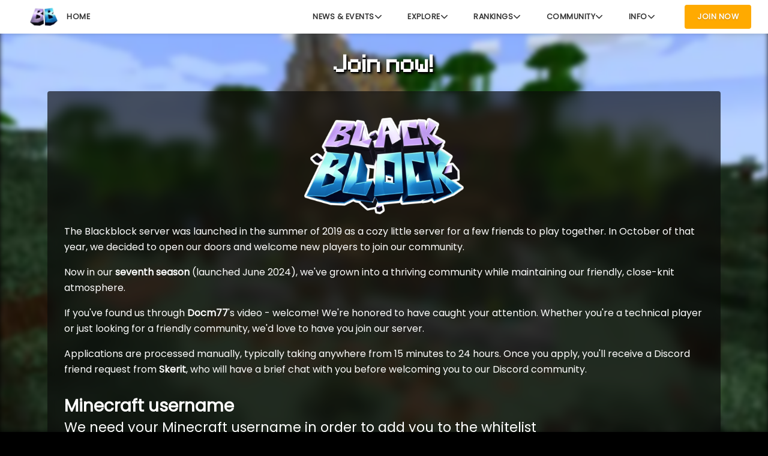

--- FILE ---
content_type: text/html;charset=utf-8
request_url: https://blackblock.rocks/apply
body_size: 9501
content:
<!DOCTYPE html>
<html>
	
	<head>
		<meta charset="UTF-8">
		<meta name="viewport" content="width=device-width, initial-scale=1.0">
		<meta http-equiv="X-UA-Compatible" content="ie=edge">
		<link rel="icon" type="image/png" href="/favicon.png">
		<title>Join us | Blackblock</title>
		<script>document.cookie = 'mediaResolution=' + encodeURIComponent(JSON.stringify({width:Math.max(screen.availWidth||0, window.outerWidth||0) || 1024,height:Math.max(screen.availHeight||0, window.outerHeight||0) || 768,dpr:window.devicePixelRatio}))</script>
		<link rel="preload" href="/hawkejs/hawkejs-client.js?v=0.7.0" as="script">
		<link rel="preload" href="/scripts/website.js?v=0.7.0" as="script">
		<link rel="preload" href="/scripts/sweetalert2.all.min.js?v=0.7.0" as="script">
		<link rel="preload" href="/stylesheets/sweetalert2.min.css?v=0.7.0" as="style">
		<link rel="preload" href="/stylesheets/website.css?v=0.7.0" as="style">
		<link rel="preload" href="/stylesheets/mc_elements.css?v=0.7.0" as="style">
		<link rel="preload" href="https://unpkg.com/leaflet@1.8.0/dist/leaflet.css" as="style">
		<link rel="preload" href="https://harp.elevenways.eu/fontawesome6/css/all.css" as="style">
		<!-- Static hawkejs variables -->
		<script src="/hawkejs/static.js?v=0.7.0&i=dad74d"></script>

		<!-- Request specific variables -->
		<script>window._initHawkejs = {"~refs":[{"__urlparams":{},"__url":{"value":{"protocol":"https:","username":"","password":"","hostname":{"~r":3},"port":"","pathname":"/apply","search":"","hash":"","slashes":true,"from_base":[]},"dry_class":"RURL","dry":"toDry"},"__route":{"~r":4},"__breadcrumb":{"~r":5},"__useragent":{"family":"ClaudeBot","major":"1","minor":"0","patch":"0","device":{"family":"Spider","major":"0","minor":"0","patch":"0"},"os":{"family":"Mac OS X","major":"10","minor":"15","patch":"7"}},"__he_elements":[{"~r":6}],"date":{"dry":"date","value":"2026-01-22T00:41:44.675Z"},"year":2026,"week":4},"application/create__main__","application/create","blackblock.rocks","Application#create","application.create",{"value":{"hawkejs_id":"hserverside-0","assigned_data":{"validate":{"type":"remote","route":"Player#checkUsername","message":"This Minecraft username does not exist. Make sure you did not enter your Microsoft/Xbox/Bedrock username."}}},"namespace":{"~r":95},"dry_class":"StringInput","dry":"toDry"},{"value":{"name":{"~r":2},"theme":"","source_name":{"~r":2}},"namespace":"Hawkejs","dry_class":"Template","dry":"toDry"},{"__urlparams":{},"__url":{"value":{"protocol":"https:","username":"","password":"","hostname":{"~r":3},"port":"","pathname":"/apply","search":"","hash":"","slashes":true,"from_base":[]},"dry_class":"RURL","dry":"toDry"},"__route":{"~r":4},"__breadcrumb":{"~r":5},"__useragent":{"family":"ClaudeBot","major":"1","minor":"0","patch":"0","device":{"family":"Spider","major":"0","minor":"0","patch":"0"},"os":{"family":"Mac OS X","major":"10","minor":"15","patch":"7"}},"__he_elements":[{"~r":6}],"date":{"dry":"date","value":"2026-01-22T00:41:44.675Z"},"year":2026,"week":4},"layouts/body__main__",{"value":{"name":"layouts/body","theme":"","source_name":"layouts/body"},"namespace":"Hawkejs","dry_class":"Template","dry":"toDry"},"layouts/base__main__","elements/text_input__main__20333","elements/text_input","0441ed7f98ec9703",{"__urlparams":{},"__url":{"value":{"protocol":"https:","username":"","password":"","hostname":{"~r":3},"port":"","pathname":"/apply","search":"","hash":"","slashes":true,"from_base":[]},"dry_class":"RURL","dry":"toDry"},"__route":{"~r":4},"__breadcrumb":{"~r":5},"__useragent":{"family":"ClaudeBot","major":"1","minor":"0","patch":"0","device":{"family":"Spider","major":"0","minor":"0","patch":"0"},"os":{"family":"Mac OS X","major":"10","minor":"15","patch":"7"}},"__he_elements":[{"~r":6}],"date":{"dry":"date","value":"2026-01-22T00:41:44.675Z"},"year":2026,"week":4},{"value":{"name":"layouts/base","theme":"","source_name":"layouts/base"},"namespace":"Hawkejs","dry_class":"Template","dry":"toDry"},{"value":{"name":{"~r":13},"theme":"","source_name":{"~r":13}},"namespace":"Hawkejs","dry_class":"Template","dry":"toDry"},"elements/text_input__main__20334","elements/text_input__main__20335","elements/text_input__main__20336","elements/text_input__main__20342","elements/checkbox_list_item__main__20337","elements/checkbox_list_item","elements/checkbox_list_item__main__20338","elements/checkbox_list_item__main__20339","elements/checkbox_list_item__main__20340","elements/checkbox_list_item__main__20341","elements/progress_button__main__20343","elements/progress_button","form/elements/string_input__main__20324","form/elements/string_input","form/elements/string_input__main__20325","form/elements/string_input__main__20326","form/elements/string_input__main__20327","form/elements/string_input__main__20328","form/elements/string_input__main__20329","form/elements/string_input__main__20330","form/elements/string_input__main__20332","form/elements/number_input__main__20331","form/elements/number_input",{"value":{"name":{"~r":2},"theme":"","source_name":{"~r":2}},"namespace":"Hawkejs","dry_class":"Template","dry":"toDry"},{"value":{"name":"layouts/base","theme":"","source_name":"layouts/base"},"namespace":"Hawkejs","dry_class":"Template","dry":"toDry"},{"value":{"variables":{"~r":8},"expose_to_scene":{"~r":45},"request":{"~r":46},"blocks":{"value":{"entries":[[{"~r":1},{"value":{"name":{"~r":1},"origin":{"~r":7},"variables":{"~r":15},"options":{"start_call":true},"block_id":"block-0"},"namespace":"Hawkejs","dry_class":"BlockBuffer","dry":"toDry"}],["main",{"value":{"name":"main","origin":{"~r":7},"variables":{"~r":15},"options":{"start_call":true},"block_id":"block-1"},"namespace":"Hawkejs","dry_class":"BlockBuffer","dry":"toDry"}],[{"~r":9},{"value":{"name":{"~r":9},"origin":{"~r":10},"variables":{"~r":15},"options":{"start_call":true},"block_id":"block-2"},"namespace":"Hawkejs","dry_class":"BlockBuffer","dry":"toDry"}],["base",{"value":{"name":"base","origin":{"~r":10},"variables":{"~r":15},"options":{"start_call":true},"block_id":"block-3"},"namespace":"Hawkejs","dry_class":"BlockBuffer","dry":"toDry"}],[{"~r":11},{"value":{"name":{"~r":11},"origin":{"~r":16},"variables":{"~r":15},"options":{"start_call":true},"block_id":"block-4"},"namespace":"Hawkejs","dry_class":"BlockBuffer","dry":"toDry"}],[{"~r":12},{"value":{"name":{"~r":12},"origin":{"~r":17},"options":{"start_call":true},"block_id":"block-5"},"namespace":"Hawkejs","dry_class":"BlockBuffer","dry":"toDry"}],[{"~r":18},{"value":{"name":{"~r":18},"origin":{"~r":44},"options":{"start_call":true},"block_id":"block-6"},"namespace":"Hawkejs","dry_class":"BlockBuffer","dry":"toDry"}],[{"~r":19},{"value":{"name":{"~r":19},"origin":{"~r":48},"options":{"start_call":true},"block_id":"block-7"},"namespace":"Hawkejs","dry_class":"BlockBuffer","dry":"toDry"}],[{"~r":20},{"value":{"name":{"~r":20},"origin":{"~r":49},"options":{"start_call":true},"block_id":"block-8"},"namespace":"Hawkejs","dry_class":"BlockBuffer","dry":"toDry"}],[{"~r":21},{"value":{"name":{"~r":21},"origin":{"~r":50},"options":{"start_call":true},"block_id":"block-9"},"namespace":"Hawkejs","dry_class":"BlockBuffer","dry":"toDry"}],[{"~r":22},{"value":{"name":{"~r":22},"origin":{"~r":51},"options":{"start_call":true},"block_id":"block-10"},"namespace":"Hawkejs","dry_class":"BlockBuffer","dry":"toDry"}],[{"~r":24},{"value":{"name":{"~r":24},"origin":{"~r":52},"options":{"start_call":true},"block_id":"block-11"},"namespace":"Hawkejs","dry_class":"BlockBuffer","dry":"toDry"}],[{"~r":25},{"value":{"name":{"~r":25},"origin":{"~r":53},"options":{"start_call":true},"block_id":"block-12"},"namespace":"Hawkejs","dry_class":"BlockBuffer","dry":"toDry"}],[{"~r":26},{"value":{"name":{"~r":26},"origin":{"~r":54},"options":{"start_call":true},"block_id":"block-13"},"namespace":"Hawkejs","dry_class":"BlockBuffer","dry":"toDry"}],[{"~r":27},{"value":{"name":{"~r":27},"origin":{"~r":55},"options":{"start_call":true},"block_id":"block-14"},"namespace":"Hawkejs","dry_class":"BlockBuffer","dry":"toDry"}],[{"~r":28},{"value":{"name":{"~r":28},"origin":{"~r":56},"variables":{"child_nodes":[],"$ancestor_element":{"~r":57}},"options":{"start_call":true},"block_id":"block-15"},"namespace":"Hawkejs","dry_class":"BlockBuffer","dry":"toDry"}],[{"~r":30},{"value":{"name":{"~r":30},"origin":{"~r":58},"options":{"start_call":true},"block_id":"block-16"},"namespace":"Hawkejs","dry_class":"BlockBuffer","dry":"toDry"}],[{"~r":32},{"value":{"name":{"~r":32},"origin":{"~r":59},"options":{"start_call":true},"block_id":"block-17"},"namespace":"Hawkejs","dry_class":"BlockBuffer","dry":"toDry"}],[{"~r":33},{"value":{"name":{"~r":33},"origin":{"~r":60},"options":{"start_call":true},"block_id":"block-18"},"namespace":"Hawkejs","dry_class":"BlockBuffer","dry":"toDry"}],[{"~r":34},{"value":{"name":{"~r":34},"origin":{"~r":61},"options":{"start_call":true},"block_id":"block-19"},"namespace":"Hawkejs","dry_class":"BlockBuffer","dry":"toDry"}],[{"~r":35},{"value":{"name":{"~r":35},"origin":{"~r":62},"options":{"start_call":true},"block_id":"block-20"},"namespace":"Hawkejs","dry_class":"BlockBuffer","dry":"toDry"}],[{"~r":36},{"value":{"name":{"~r":36},"origin":{"~r":63},"options":{"start_call":true},"block_id":"block-21"},"namespace":"Hawkejs","dry_class":"BlockBuffer","dry":"toDry"}],[{"~r":37},{"value":{"name":{"~r":37},"origin":{"~r":64},"options":{"start_call":true},"block_id":"block-22"},"namespace":"Hawkejs","dry_class":"BlockBuffer","dry":"toDry"}],[{"~r":38},{"value":{"name":{"~r":38},"origin":{"~r":65},"options":{"start_call":true},"block_id":"block-23"},"namespace":"Hawkejs","dry_class":"BlockBuffer","dry":"toDry"}],[{"~r":39},{"value":{"name":{"~r":39},"origin":{"~r":66},"options":{"start_call":true},"block_id":"block-24"},"namespace":"Hawkejs","dry_class":"BlockBuffer","dry":"toDry"}]]},"namespace":"Hawkejs","dry_class":"Blocks","dry":"toDry"},"page_title":{"~r":67},"last_template":{"~r":42},"focus_block":null,"assigns":{"~r":68},"theme":"","queued_templates":{"~r":69},"dialogs":{"~r":70},"base_id":"serverside","scripts":{"~r":71},"styles":{"~r":72},"language":null,"is_for_client_side":false},"namespace":"Hawkejs","dry_class":"Renderer","dry":"toDry"},{"value":{"name":{"~r":13},"theme":"","source_name":{"~r":13}},"namespace":"Hawkejs","dry_class":"Template","dry":"toDry"},{"scene_id":{"~r":14}},{"hawkejs":false,"status":null,"method":"GET","ajax":false,"url":"/apply"},{"__urlparams":{},"__url":{"value":{"protocol":"https:","username":"","password":"","hostname":{"~r":3},"port":"","pathname":"/apply","search":"","hash":"","slashes":true,"from_base":[]},"dry_class":"RURL","dry":"toDry"},"__route":{"~r":4},"__breadcrumb":{"~r":5},"__useragent":{"family":"ClaudeBot","major":"1","minor":"0","patch":"0","device":{"family":"Spider","major":"0","minor":"0","patch":"0"},"os":{"family":"Mac OS X","major":"10","minor":"15","patch":"7"}},"__he_elements":[{"~r":6}],"date":{"dry":"date","value":"2026-01-22T00:41:44.675Z"},"year":2026,"week":4},{"value":{"name":{"~r":13},"theme":"","source_name":{"~r":13}},"namespace":"Hawkejs","dry_class":"Template","dry":"toDry"},{"value":{"name":{"~r":13},"theme":"","source_name":{"~r":13}},"namespace":"Hawkejs","dry_class":"Template","dry":"toDry"},{"value":{"name":{"~r":13},"theme":"","source_name":{"~r":13}},"namespace":"Hawkejs","dry_class":"Template","dry":"toDry"},{"value":{"name":{"~r":23},"theme":"","source_name":{"~r":23}},"namespace":"Hawkejs","dry_class":"Template","dry":"toDry"},{"value":{"name":{"~r":23},"theme":"","source_name":{"~r":23}},"namespace":"Hawkejs","dry_class":"Template","dry":"toDry"},{"value":{"name":{"~r":23},"theme":"","source_name":{"~r":23}},"namespace":"Hawkejs","dry_class":"Template","dry":"toDry"},{"value":{"name":{"~r":23},"theme":"","source_name":{"~r":23}},"namespace":"Hawkejs","dry_class":"Template","dry":"toDry"},{"value":{"name":{"~r":23},"theme":"","source_name":{"~r":23}},"namespace":"Hawkejs","dry_class":"Template","dry":"toDry"},{"value":{"name":{"~r":29},"theme":"","source_name":{"~r":29}},"namespace":"Hawkejs","dry_class":"Template","dry":"toDry"},{"value":{"hawkejs_id":"hserverside-40","assigned_data":{}},"namespace":"Alchemy.Element","dry_class":"ProgressButton","dry":"toDry"},{"value":{"name":{"~r":31},"theme":"","source_name":{"~r":31}},"namespace":"Hawkejs","dry_class":"Template","dry":"toDry"},{"value":{"name":{"~r":31},"theme":"","source_name":{"~r":31}},"namespace":"Hawkejs","dry_class":"Template","dry":"toDry"},{"value":{"name":{"~r":31},"theme":"","source_name":{"~r":31}},"namespace":"Hawkejs","dry_class":"Template","dry":"toDry"},{"value":{"name":{"~r":31},"theme":"","source_name":{"~r":31}},"namespace":"Hawkejs","dry_class":"Template","dry":"toDry"},{"value":{"name":{"~r":31},"theme":"","source_name":{"~r":31}},"namespace":"Hawkejs","dry_class":"Template","dry":"toDry"},{"value":{"name":{"~r":31},"theme":"","source_name":{"~r":31}},"namespace":"Hawkejs","dry_class":"Template","dry":"toDry"},{"value":{"name":{"~r":31},"theme":"","source_name":{"~r":31}},"namespace":"Hawkejs","dry_class":"Template","dry":"toDry"},{"value":{"name":{"~r":31},"theme":"","source_name":{"~r":31}},"namespace":"Hawkejs","dry_class":"Template","dry":"toDry"},{"value":{"name":{"~r":40},"theme":"","source_name":{"~r":40}},"namespace":"Hawkejs","dry_class":"Template","dry":"toDry"},"Join us | Blackblock",{"main":{"element":{"hawkejs_id":"hserverside-1","tagName":"MAIN"},"options":{}},"base":{"element":{"~r":109},"options":{}}},[{"value":{"templates":[{"~r":41},{"value":{"name":"error/404","theme":""},"namespace":"Hawkejs","dry_class":"Template","dry":"toDry"}],"active":{"~r":41},"options":{},"theme":""},"namespace":"Hawkejs","dry_class":"Templates","dry":"toDry"}],[],{"value":[[["website"],{"origin_block_name":{"~r":11},"origin_template":{"~r":42},"theme":""}],[[{"~r":110}],{"origin_block_name":{"~r":11},"origin_template":{"~r":42},"theme":""}]],"dry_class":"HashSet","dry":"toDry"},{"value":[[["sweetalert2.min"],{"origin_block_name":{"~r":11},"origin_template":{"~r":42},"theme":""}],[["website"],{"origin_block_name":{"~r":11},"origin_template":{"~r":42},"theme":""}],[["mc_elements"],{"origin_block_name":{"~r":11},"origin_template":{"~r":42},"theme":""}],[[{"~r":111}],{"origin_block_name":{"~r":11},"origin_template":{"~r":42},"theme":""}],[[{"~r":112}],{"origin_block_name":"","origin_template":null,"theme":""}]],"dry_class":"HashSet","dry":"toDry"},{"value":{"variables":{"~r":8},"expose_to_scene":{"~r":45},"request":{"~r":46},"blocks":{"value":{"entries":[[{"~r":1},{"value":{"name":{"~r":1},"origin":{"~r":7},"variables":{"~r":47},"options":{"start_call":true},"block_id":"block-0"},"namespace":"Hawkejs","dry_class":"BlockBuffer","dry":"toDry"}],["main",{"value":{"name":"main","origin":{"~r":7},"variables":{"~r":47},"options":{"start_call":true},"block_id":"block-1"},"namespace":"Hawkejs","dry_class":"BlockBuffer","dry":"toDry"}],[{"~r":9},{"value":{"name":{"~r":9},"origin":{"~r":10},"variables":{"~r":47},"options":{"start_call":true},"block_id":"block-2"},"namespace":"Hawkejs","dry_class":"BlockBuffer","dry":"toDry"}],["base",{"value":{"name":"base","origin":{"~r":10},"variables":{"~r":47},"options":{"start_call":true},"block_id":"block-3"},"namespace":"Hawkejs","dry_class":"BlockBuffer","dry":"toDry"}],[{"~r":11},{"value":{"name":{"~r":11},"origin":{"~r":16},"variables":{"~r":47},"options":{"start_call":true},"block_id":"block-4"},"namespace":"Hawkejs","dry_class":"BlockBuffer","dry":"toDry"}],[{"~r":12},{"value":{"name":{"~r":12},"origin":{"~r":17},"options":{"start_call":true},"block_id":"block-5"},"namespace":"Hawkejs","dry_class":"BlockBuffer","dry":"toDry"}],[{"~r":18},{"value":{"name":{"~r":18},"origin":{"~r":44},"options":{"start_call":true},"block_id":"block-6"},"namespace":"Hawkejs","dry_class":"BlockBuffer","dry":"toDry"}],[{"~r":19},{"value":{"name":{"~r":19},"origin":{"~r":48},"options":{"start_call":true},"block_id":"block-7"},"namespace":"Hawkejs","dry_class":"BlockBuffer","dry":"toDry"}],[{"~r":20},{"value":{"name":{"~r":20},"origin":{"~r":49},"options":{"start_call":true},"block_id":"block-8"},"namespace":"Hawkejs","dry_class":"BlockBuffer","dry":"toDry"}],[{"~r":21},{"value":{"name":{"~r":21},"origin":{"~r":50},"options":{"start_call":true},"block_id":"block-9"},"namespace":"Hawkejs","dry_class":"BlockBuffer","dry":"toDry"}],[{"~r":22},{"value":{"name":{"~r":22},"origin":{"~r":51},"options":{"start_call":true},"block_id":"block-10"},"namespace":"Hawkejs","dry_class":"BlockBuffer","dry":"toDry"}],[{"~r":24},{"value":{"name":{"~r":24},"origin":{"~r":52},"options":{"start_call":true},"block_id":"block-11"},"namespace":"Hawkejs","dry_class":"BlockBuffer","dry":"toDry"}],[{"~r":25},{"value":{"name":{"~r":25},"origin":{"~r":53},"options":{"start_call":true},"block_id":"block-12"},"namespace":"Hawkejs","dry_class":"BlockBuffer","dry":"toDry"}],[{"~r":26},{"value":{"name":{"~r":26},"origin":{"~r":54},"options":{"start_call":true},"block_id":"block-13"},"namespace":"Hawkejs","dry_class":"BlockBuffer","dry":"toDry"}],[{"~r":27},{"value":{"name":{"~r":27},"origin":{"~r":55},"options":{"start_call":true},"block_id":"block-14"},"namespace":"Hawkejs","dry_class":"BlockBuffer","dry":"toDry"}],[{"~r":28},{"value":{"name":{"~r":28},"origin":{"~r":56},"variables":{"child_nodes":[],"$ancestor_element":{"~r":57}},"options":{"start_call":true},"block_id":"block-15"},"namespace":"Hawkejs","dry_class":"BlockBuffer","dry":"toDry"}],[{"~r":30},{"value":{"name":{"~r":30},"origin":{"~r":58},"options":{"start_call":true},"block_id":"block-16"},"namespace":"Hawkejs","dry_class":"BlockBuffer","dry":"toDry"}],[{"~r":32},{"value":{"name":{"~r":32},"origin":{"~r":59},"options":{"start_call":true},"block_id":"block-17"},"namespace":"Hawkejs","dry_class":"BlockBuffer","dry":"toDry"}],[{"~r":33},{"value":{"name":{"~r":33},"origin":{"~r":60},"options":{"start_call":true},"block_id":"block-18"},"namespace":"Hawkejs","dry_class":"BlockBuffer","dry":"toDry"}],[{"~r":34},{"value":{"name":{"~r":34},"origin":{"~r":61},"options":{"start_call":true},"block_id":"block-19"},"namespace":"Hawkejs","dry_class":"BlockBuffer","dry":"toDry"}],[{"~r":35},{"value":{"name":{"~r":35},"origin":{"~r":62},"options":{"start_call":true},"block_id":"block-20"},"namespace":"Hawkejs","dry_class":"BlockBuffer","dry":"toDry"}],[{"~r":36},{"value":{"name":{"~r":36},"origin":{"~r":63},"options":{"start_call":true},"block_id":"block-21"},"namespace":"Hawkejs","dry_class":"BlockBuffer","dry":"toDry"}],[{"~r":37},{"value":{"name":{"~r":37},"origin":{"~r":64},"options":{"start_call":true},"block_id":"block-22"},"namespace":"Hawkejs","dry_class":"BlockBuffer","dry":"toDry"}],[{"~r":38},{"value":{"name":{"~r":38},"origin":{"~r":65},"options":{"start_call":true},"block_id":"block-23"},"namespace":"Hawkejs","dry_class":"BlockBuffer","dry":"toDry"}],[{"~r":39},{"value":{"name":{"~r":39},"origin":{"~r":66},"options":{"start_call":true},"block_id":"block-24"},"namespace":"Hawkejs","dry_class":"BlockBuffer","dry":"toDry"}]]},"namespace":"Hawkejs","dry_class":"Blocks","dry":"toDry"},"page_title":{"~r":67},"last_template":{"~r":42},"focus_block":null,"assigns":{"~r":68},"theme":"","queued_templates":{"~r":69},"dialogs":{"~r":70},"base_id":"serverside","scripts":{"~r":71},"styles":{"~r":72},"language":null,"is_for_client_side":false},"namespace":"Hawkejs","dry_class":"Renderer","dry":"toDry"},{"__urlparams":{},"__url":{"value":{"protocol":"https:","username":"","password":"","hostname":{"~r":3},"port":"","pathname":"/apply","search":"","hash":"","slashes":true,"from_base":[]},"dry_class":"RURL","dry":"toDry"},"__route":{"~r":4},"__breadcrumb":{"~r":5},"__useragent":{"family":"ClaudeBot","major":"1","minor":"0","patch":"0","device":{"family":"Spider","major":"0","minor":"0","patch":"0"},"os":{"family":"Mac OS X","major":"10","minor":"15","patch":"7"}},"__he_elements":[{"~r":6}],"date":{"dry":"date","value":"2026-01-22T00:41:44.675Z"},"year":2026,"week":4},{"value":{"variables":{"~r":8},"expose_to_scene":{"~r":45},"request":{"~r":46},"blocks":{"value":{"entries":[[{"~r":1},{"value":{"name":{"~r":1},"origin":{"~r":7},"variables":{"~r":74},"options":{"start_call":true},"block_id":"block-0"},"namespace":"Hawkejs","dry_class":"BlockBuffer","dry":"toDry"}],["main",{"value":{"name":"main","origin":{"~r":7},"variables":{"~r":74},"options":{"start_call":true},"block_id":"block-1"},"namespace":"Hawkejs","dry_class":"BlockBuffer","dry":"toDry"}],[{"~r":9},{"value":{"name":{"~r":9},"origin":{"~r":10},"variables":{"~r":74},"options":{"start_call":true},"block_id":"block-2"},"namespace":"Hawkejs","dry_class":"BlockBuffer","dry":"toDry"}],["base",{"value":{"name":"base","origin":{"~r":10},"variables":{"~r":74},"options":{"start_call":true},"block_id":"block-3"},"namespace":"Hawkejs","dry_class":"BlockBuffer","dry":"toDry"}],[{"~r":11},{"value":{"name":{"~r":11},"origin":{"~r":16},"variables":{"~r":74},"options":{"start_call":true},"block_id":"block-4"},"namespace":"Hawkejs","dry_class":"BlockBuffer","dry":"toDry"}],[{"~r":12},{"value":{"name":{"~r":12},"origin":{"~r":17},"options":{"start_call":true},"block_id":"block-5"},"namespace":"Hawkejs","dry_class":"BlockBuffer","dry":"toDry"}],[{"~r":18},{"value":{"name":{"~r":18},"origin":{"~r":44},"options":{"start_call":true},"block_id":"block-6"},"namespace":"Hawkejs","dry_class":"BlockBuffer","dry":"toDry"}],[{"~r":19},{"value":{"name":{"~r":19},"origin":{"~r":48},"options":{"start_call":true},"block_id":"block-7"},"namespace":"Hawkejs","dry_class":"BlockBuffer","dry":"toDry"}],[{"~r":20},{"value":{"name":{"~r":20},"origin":{"~r":49},"options":{"start_call":true},"block_id":"block-8"},"namespace":"Hawkejs","dry_class":"BlockBuffer","dry":"toDry"}],[{"~r":21},{"value":{"name":{"~r":21},"origin":{"~r":50},"options":{"start_call":true},"block_id":"block-9"},"namespace":"Hawkejs","dry_class":"BlockBuffer","dry":"toDry"}],[{"~r":22},{"value":{"name":{"~r":22},"origin":{"~r":51},"options":{"start_call":true},"block_id":"block-10"},"namespace":"Hawkejs","dry_class":"BlockBuffer","dry":"toDry"}],[{"~r":24},{"value":{"name":{"~r":24},"origin":{"~r":52},"options":{"start_call":true},"block_id":"block-11"},"namespace":"Hawkejs","dry_class":"BlockBuffer","dry":"toDry"}],[{"~r":25},{"value":{"name":{"~r":25},"origin":{"~r":53},"options":{"start_call":true},"block_id":"block-12"},"namespace":"Hawkejs","dry_class":"BlockBuffer","dry":"toDry"}],[{"~r":26},{"value":{"name":{"~r":26},"origin":{"~r":54},"options":{"start_call":true},"block_id":"block-13"},"namespace":"Hawkejs","dry_class":"BlockBuffer","dry":"toDry"}],[{"~r":27},{"value":{"name":{"~r":27},"origin":{"~r":55},"options":{"start_call":true},"block_id":"block-14"},"namespace":"Hawkejs","dry_class":"BlockBuffer","dry":"toDry"}],[{"~r":28},{"value":{"name":{"~r":28},"origin":{"~r":56},"variables":{"child_nodes":[],"$ancestor_element":{"~r":57}},"options":{"start_call":true},"block_id":"block-15"},"namespace":"Hawkejs","dry_class":"BlockBuffer","dry":"toDry"}],[{"~r":30},{"value":{"name":{"~r":30},"origin":{"~r":58},"options":{"start_call":true},"block_id":"block-16"},"namespace":"Hawkejs","dry_class":"BlockBuffer","dry":"toDry"}],[{"~r":32},{"value":{"name":{"~r":32},"origin":{"~r":59},"options":{"start_call":true},"block_id":"block-17"},"namespace":"Hawkejs","dry_class":"BlockBuffer","dry":"toDry"}],[{"~r":33},{"value":{"name":{"~r":33},"origin":{"~r":60},"options":{"start_call":true},"block_id":"block-18"},"namespace":"Hawkejs","dry_class":"BlockBuffer","dry":"toDry"}],[{"~r":34},{"value":{"name":{"~r":34},"origin":{"~r":61},"options":{"start_call":true},"block_id":"block-19"},"namespace":"Hawkejs","dry_class":"BlockBuffer","dry":"toDry"}],[{"~r":35},{"value":{"name":{"~r":35},"origin":{"~r":62},"options":{"start_call":true},"block_id":"block-20"},"namespace":"Hawkejs","dry_class":"BlockBuffer","dry":"toDry"}],[{"~r":36},{"value":{"name":{"~r":36},"origin":{"~r":63},"options":{"start_call":true},"block_id":"block-21"},"namespace":"Hawkejs","dry_class":"BlockBuffer","dry":"toDry"}],[{"~r":37},{"value":{"name":{"~r":37},"origin":{"~r":64},"options":{"start_call":true},"block_id":"block-22"},"namespace":"Hawkejs","dry_class":"BlockBuffer","dry":"toDry"}],[{"~r":38},{"value":{"name":{"~r":38},"origin":{"~r":65},"options":{"start_call":true},"block_id":"block-23"},"namespace":"Hawkejs","dry_class":"BlockBuffer","dry":"toDry"}],[{"~r":39},{"value":{"name":{"~r":39},"origin":{"~r":66},"options":{"start_call":true},"block_id":"block-24"},"namespace":"Hawkejs","dry_class":"BlockBuffer","dry":"toDry"}]]},"namespace":"Hawkejs","dry_class":"Blocks","dry":"toDry"},"page_title":{"~r":67},"last_template":{"~r":42},"focus_block":null,"assigns":{"~r":68},"theme":"","queued_templates":{"~r":69},"dialogs":{"~r":70},"base_id":"serverside","scripts":{"~r":71},"styles":{"~r":72},"language":null,"is_for_client_side":false},"namespace":"Hawkejs","dry_class":"Renderer","dry":"toDry"},{"__urlparams":{},"__url":{"value":{"protocol":"https:","username":"","password":"","hostname":{"~r":3},"port":"","pathname":"/apply","search":"","hash":"","slashes":true,"from_base":[]},"dry_class":"RURL","dry":"toDry"},"__route":{"~r":4},"__breadcrumb":{"~r":5},"__useragent":{"family":"ClaudeBot","major":"1","minor":"0","patch":"0","device":{"family":"Spider","major":"0","minor":"0","patch":"0"},"os":{"family":"Mac OS X","major":"10","minor":"15","patch":"7"}},"__he_elements":[{"~r":6}],"date":{"dry":"date","value":"2026-01-22T00:41:44.675Z"},"year":2026,"week":4},{"value":{"variables":{"~r":8},"expose_to_scene":{"~r":45},"request":{"~r":46},"blocks":{"value":{"entries":[[{"~r":1},{"value":{"name":{"~r":1},"origin":{"~r":7},"variables":{"~r":76},"options":{"start_call":true},"block_id":"block-0"},"namespace":"Hawkejs","dry_class":"BlockBuffer","dry":"toDry"}],["main",{"value":{"name":"main","origin":{"~r":7},"variables":{"~r":76},"options":{"start_call":true},"block_id":"block-1"},"namespace":"Hawkejs","dry_class":"BlockBuffer","dry":"toDry"}],[{"~r":9},{"value":{"name":{"~r":9},"origin":{"~r":10},"variables":{"~r":76},"options":{"start_call":true},"block_id":"block-2"},"namespace":"Hawkejs","dry_class":"BlockBuffer","dry":"toDry"}],["base",{"value":{"name":"base","origin":{"~r":10},"variables":{"~r":76},"options":{"start_call":true},"block_id":"block-3"},"namespace":"Hawkejs","dry_class":"BlockBuffer","dry":"toDry"}],[{"~r":11},{"value":{"name":{"~r":11},"origin":{"~r":16},"variables":{"~r":76},"options":{"start_call":true},"block_id":"block-4"},"namespace":"Hawkejs","dry_class":"BlockBuffer","dry":"toDry"}],[{"~r":12},{"value":{"name":{"~r":12},"origin":{"~r":17},"options":{"start_call":true},"block_id":"block-5"},"namespace":"Hawkejs","dry_class":"BlockBuffer","dry":"toDry"}],[{"~r":18},{"value":{"name":{"~r":18},"origin":{"~r":44},"options":{"start_call":true},"block_id":"block-6"},"namespace":"Hawkejs","dry_class":"BlockBuffer","dry":"toDry"}],[{"~r":19},{"value":{"name":{"~r":19},"origin":{"~r":48},"options":{"start_call":true},"block_id":"block-7"},"namespace":"Hawkejs","dry_class":"BlockBuffer","dry":"toDry"}],[{"~r":20},{"value":{"name":{"~r":20},"origin":{"~r":49},"options":{"start_call":true},"block_id":"block-8"},"namespace":"Hawkejs","dry_class":"BlockBuffer","dry":"toDry"}],[{"~r":21},{"value":{"name":{"~r":21},"origin":{"~r":50},"options":{"start_call":true},"block_id":"block-9"},"namespace":"Hawkejs","dry_class":"BlockBuffer","dry":"toDry"}],[{"~r":22},{"value":{"name":{"~r":22},"origin":{"~r":51},"options":{"start_call":true},"block_id":"block-10"},"namespace":"Hawkejs","dry_class":"BlockBuffer","dry":"toDry"}],[{"~r":24},{"value":{"name":{"~r":24},"origin":{"~r":52},"options":{"start_call":true},"block_id":"block-11"},"namespace":"Hawkejs","dry_class":"BlockBuffer","dry":"toDry"}],[{"~r":25},{"value":{"name":{"~r":25},"origin":{"~r":53},"options":{"start_call":true},"block_id":"block-12"},"namespace":"Hawkejs","dry_class":"BlockBuffer","dry":"toDry"}],[{"~r":26},{"value":{"name":{"~r":26},"origin":{"~r":54},"options":{"start_call":true},"block_id":"block-13"},"namespace":"Hawkejs","dry_class":"BlockBuffer","dry":"toDry"}],[{"~r":27},{"value":{"name":{"~r":27},"origin":{"~r":55},"options":{"start_call":true},"block_id":"block-14"},"namespace":"Hawkejs","dry_class":"BlockBuffer","dry":"toDry"}],[{"~r":28},{"value":{"name":{"~r":28},"origin":{"~r":56},"variables":{"child_nodes":[],"$ancestor_element":{"~r":57}},"options":{"start_call":true},"block_id":"block-15"},"namespace":"Hawkejs","dry_class":"BlockBuffer","dry":"toDry"}],[{"~r":30},{"value":{"name":{"~r":30},"origin":{"~r":58},"options":{"start_call":true},"block_id":"block-16"},"namespace":"Hawkejs","dry_class":"BlockBuffer","dry":"toDry"}],[{"~r":32},{"value":{"name":{"~r":32},"origin":{"~r":59},"options":{"start_call":true},"block_id":"block-17"},"namespace":"Hawkejs","dry_class":"BlockBuffer","dry":"toDry"}],[{"~r":33},{"value":{"name":{"~r":33},"origin":{"~r":60},"options":{"start_call":true},"block_id":"block-18"},"namespace":"Hawkejs","dry_class":"BlockBuffer","dry":"toDry"}],[{"~r":34},{"value":{"name":{"~r":34},"origin":{"~r":61},"options":{"start_call":true},"block_id":"block-19"},"namespace":"Hawkejs","dry_class":"BlockBuffer","dry":"toDry"}],[{"~r":35},{"value":{"name":{"~r":35},"origin":{"~r":62},"options":{"start_call":true},"block_id":"block-20"},"namespace":"Hawkejs","dry_class":"BlockBuffer","dry":"toDry"}],[{"~r":36},{"value":{"name":{"~r":36},"origin":{"~r":63},"options":{"start_call":true},"block_id":"block-21"},"namespace":"Hawkejs","dry_class":"BlockBuffer","dry":"toDry"}],[{"~r":37},{"value":{"name":{"~r":37},"origin":{"~r":64},"options":{"start_call":true},"block_id":"block-22"},"namespace":"Hawkejs","dry_class":"BlockBuffer","dry":"toDry"}],[{"~r":38},{"value":{"name":{"~r":38},"origin":{"~r":65},"options":{"start_call":true},"block_id":"block-23"},"namespace":"Hawkejs","dry_class":"BlockBuffer","dry":"toDry"}],[{"~r":39},{"value":{"name":{"~r":39},"origin":{"~r":66},"options":{"start_call":true},"block_id":"block-24"},"namespace":"Hawkejs","dry_class":"BlockBuffer","dry":"toDry"}]]},"namespace":"Hawkejs","dry_class":"Blocks","dry":"toDry"},"page_title":{"~r":67},"last_template":{"~r":42},"focus_block":null,"assigns":{"~r":68},"theme":"","queued_templates":{"~r":69},"dialogs":{"~r":70},"base_id":"serverside","scripts":{"~r":71},"styles":{"~r":72},"language":null,"is_for_client_side":false},"namespace":"Hawkejs","dry_class":"Renderer","dry":"toDry"},{"__urlparams":{},"__url":{"value":{"protocol":"https:","username":"","password":"","hostname":{"~r":3},"port":"","pathname":"/apply","search":"","hash":"","slashes":true,"from_base":[]},"dry_class":"RURL","dry":"toDry"},"__route":{"~r":4},"__breadcrumb":{"~r":5},"__useragent":{"family":"ClaudeBot","major":"1","minor":"0","patch":"0","device":{"family":"Spider","major":"0","minor":"0","patch":"0"},"os":{"family":"Mac OS X","major":"10","minor":"15","patch":"7"}},"__he_elements":[{"~r":6}],"date":{"dry":"date","value":"2026-01-22T00:41:44.675Z"},"year":2026,"week":4},{"value":{"variables":{"~r":8},"expose_to_scene":{"~r":45},"request":{"~r":46},"blocks":{"value":{"entries":[[{"~r":1},{"value":{"name":{"~r":1},"origin":{"~r":7},"variables":{"~r":78},"options":{"start_call":true},"block_id":"block-0"},"namespace":"Hawkejs","dry_class":"BlockBuffer","dry":"toDry"}],["main",{"value":{"name":"main","origin":{"~r":7},"variables":{"~r":78},"options":{"start_call":true},"block_id":"block-1"},"namespace":"Hawkejs","dry_class":"BlockBuffer","dry":"toDry"}],[{"~r":9},{"value":{"name":{"~r":9},"origin":{"~r":10},"variables":{"~r":78},"options":{"start_call":true},"block_id":"block-2"},"namespace":"Hawkejs","dry_class":"BlockBuffer","dry":"toDry"}],["base",{"value":{"name":"base","origin":{"~r":10},"variables":{"~r":78},"options":{"start_call":true},"block_id":"block-3"},"namespace":"Hawkejs","dry_class":"BlockBuffer","dry":"toDry"}],[{"~r":11},{"value":{"name":{"~r":11},"origin":{"~r":16},"variables":{"~r":78},"options":{"start_call":true},"block_id":"block-4"},"namespace":"Hawkejs","dry_class":"BlockBuffer","dry":"toDry"}],[{"~r":12},{"value":{"name":{"~r":12},"origin":{"~r":17},"options":{"start_call":true},"block_id":"block-5"},"namespace":"Hawkejs","dry_class":"BlockBuffer","dry":"toDry"}],[{"~r":18},{"value":{"name":{"~r":18},"origin":{"~r":44},"options":{"start_call":true},"block_id":"block-6"},"namespace":"Hawkejs","dry_class":"BlockBuffer","dry":"toDry"}],[{"~r":19},{"value":{"name":{"~r":19},"origin":{"~r":48},"options":{"start_call":true},"block_id":"block-7"},"namespace":"Hawkejs","dry_class":"BlockBuffer","dry":"toDry"}],[{"~r":20},{"value":{"name":{"~r":20},"origin":{"~r":49},"options":{"start_call":true},"block_id":"block-8"},"namespace":"Hawkejs","dry_class":"BlockBuffer","dry":"toDry"}],[{"~r":21},{"value":{"name":{"~r":21},"origin":{"~r":50},"options":{"start_call":true},"block_id":"block-9"},"namespace":"Hawkejs","dry_class":"BlockBuffer","dry":"toDry"}],[{"~r":22},{"value":{"name":{"~r":22},"origin":{"~r":51},"options":{"start_call":true},"block_id":"block-10"},"namespace":"Hawkejs","dry_class":"BlockBuffer","dry":"toDry"}],[{"~r":24},{"value":{"name":{"~r":24},"origin":{"~r":52},"options":{"start_call":true},"block_id":"block-11"},"namespace":"Hawkejs","dry_class":"BlockBuffer","dry":"toDry"}],[{"~r":25},{"value":{"name":{"~r":25},"origin":{"~r":53},"options":{"start_call":true},"block_id":"block-12"},"namespace":"Hawkejs","dry_class":"BlockBuffer","dry":"toDry"}],[{"~r":26},{"value":{"name":{"~r":26},"origin":{"~r":54},"options":{"start_call":true},"block_id":"block-13"},"namespace":"Hawkejs","dry_class":"BlockBuffer","dry":"toDry"}],[{"~r":27},{"value":{"name":{"~r":27},"origin":{"~r":55},"options":{"start_call":true},"block_id":"block-14"},"namespace":"Hawkejs","dry_class":"BlockBuffer","dry":"toDry"}],[{"~r":28},{"value":{"name":{"~r":28},"origin":{"~r":56},"variables":{"child_nodes":[],"$ancestor_element":{"~r":57}},"options":{"start_call":true},"block_id":"block-15"},"namespace":"Hawkejs","dry_class":"BlockBuffer","dry":"toDry"}],[{"~r":30},{"value":{"name":{"~r":30},"origin":{"~r":58},"options":{"start_call":true},"block_id":"block-16"},"namespace":"Hawkejs","dry_class":"BlockBuffer","dry":"toDry"}],[{"~r":32},{"value":{"name":{"~r":32},"origin":{"~r":59},"options":{"start_call":true},"block_id":"block-17"},"namespace":"Hawkejs","dry_class":"BlockBuffer","dry":"toDry"}],[{"~r":33},{"value":{"name":{"~r":33},"origin":{"~r":60},"options":{"start_call":true},"block_id":"block-18"},"namespace":"Hawkejs","dry_class":"BlockBuffer","dry":"toDry"}],[{"~r":34},{"value":{"name":{"~r":34},"origin":{"~r":61},"options":{"start_call":true},"block_id":"block-19"},"namespace":"Hawkejs","dry_class":"BlockBuffer","dry":"toDry"}],[{"~r":35},{"value":{"name":{"~r":35},"origin":{"~r":62},"options":{"start_call":true},"block_id":"block-20"},"namespace":"Hawkejs","dry_class":"BlockBuffer","dry":"toDry"}],[{"~r":36},{"value":{"name":{"~r":36},"origin":{"~r":63},"options":{"start_call":true},"block_id":"block-21"},"namespace":"Hawkejs","dry_class":"BlockBuffer","dry":"toDry"}],[{"~r":37},{"value":{"name":{"~r":37},"origin":{"~r":64},"options":{"start_call":true},"block_id":"block-22"},"namespace":"Hawkejs","dry_class":"BlockBuffer","dry":"toDry"}],[{"~r":38},{"value":{"name":{"~r":38},"origin":{"~r":65},"options":{"start_call":true},"block_id":"block-23"},"namespace":"Hawkejs","dry_class":"BlockBuffer","dry":"toDry"}],[{"~r":39},{"value":{"name":{"~r":39},"origin":{"~r":66},"options":{"start_call":true},"block_id":"block-24"},"namespace":"Hawkejs","dry_class":"BlockBuffer","dry":"toDry"}]]},"namespace":"Hawkejs","dry_class":"Blocks","dry":"toDry"},"page_title":{"~r":67},"last_template":{"~r":42},"focus_block":null,"assigns":{"~r":68},"theme":"","queued_templates":{"~r":69},"dialogs":{"~r":70},"base_id":"serverside","scripts":{"~r":71},"styles":{"~r":72},"language":null,"is_for_client_side":false},"namespace":"Hawkejs","dry_class":"Renderer","dry":"toDry"},{"__urlparams":{},"__url":{"value":{"protocol":"https:","username":"","password":"","hostname":{"~r":3},"port":"","pathname":"/apply","search":"","hash":"","slashes":true,"from_base":[]},"dry_class":"RURL","dry":"toDry"},"__route":{"~r":4},"__breadcrumb":{"~r":5},"__useragent":{"family":"ClaudeBot","major":"1","minor":"0","patch":"0","device":{"family":"Spider","major":"0","minor":"0","patch":"0"},"os":{"family":"Mac OS X","major":"10","minor":"15","patch":"7"}},"__he_elements":[{"~r":6}],"date":{"dry":"date","value":"2026-01-22T00:41:44.675Z"},"year":2026,"week":4},{"value":{"variables":{"~r":8},"expose_to_scene":{"~r":45},"request":{"~r":46},"blocks":{"value":{"entries":[[{"~r":1},{"value":{"name":{"~r":1},"origin":{"~r":7},"variables":{"~r":80},"options":{"start_call":true},"block_id":"block-0"},"namespace":"Hawkejs","dry_class":"BlockBuffer","dry":"toDry"}],["main",{"value":{"name":"main","origin":{"~r":7},"variables":{"~r":80},"options":{"start_call":true},"block_id":"block-1"},"namespace":"Hawkejs","dry_class":"BlockBuffer","dry":"toDry"}],[{"~r":9},{"value":{"name":{"~r":9},"origin":{"~r":10},"variables":{"~r":80},"options":{"start_call":true},"block_id":"block-2"},"namespace":"Hawkejs","dry_class":"BlockBuffer","dry":"toDry"}],["base",{"value":{"name":"base","origin":{"~r":10},"variables":{"~r":80},"options":{"start_call":true},"block_id":"block-3"},"namespace":"Hawkejs","dry_class":"BlockBuffer","dry":"toDry"}],[{"~r":11},{"value":{"name":{"~r":11},"origin":{"~r":16},"variables":{"~r":80},"options":{"start_call":true},"block_id":"block-4"},"namespace":"Hawkejs","dry_class":"BlockBuffer","dry":"toDry"}],[{"~r":12},{"value":{"name":{"~r":12},"origin":{"~r":17},"options":{"start_call":true},"block_id":"block-5"},"namespace":"Hawkejs","dry_class":"BlockBuffer","dry":"toDry"}],[{"~r":18},{"value":{"name":{"~r":18},"origin":{"~r":44},"options":{"start_call":true},"block_id":"block-6"},"namespace":"Hawkejs","dry_class":"BlockBuffer","dry":"toDry"}],[{"~r":19},{"value":{"name":{"~r":19},"origin":{"~r":48},"options":{"start_call":true},"block_id":"block-7"},"namespace":"Hawkejs","dry_class":"BlockBuffer","dry":"toDry"}],[{"~r":20},{"value":{"name":{"~r":20},"origin":{"~r":49},"options":{"start_call":true},"block_id":"block-8"},"namespace":"Hawkejs","dry_class":"BlockBuffer","dry":"toDry"}],[{"~r":21},{"value":{"name":{"~r":21},"origin":{"~r":50},"options":{"start_call":true},"block_id":"block-9"},"namespace":"Hawkejs","dry_class":"BlockBuffer","dry":"toDry"}],[{"~r":22},{"value":{"name":{"~r":22},"origin":{"~r":51},"options":{"start_call":true},"block_id":"block-10"},"namespace":"Hawkejs","dry_class":"BlockBuffer","dry":"toDry"}],[{"~r":24},{"value":{"name":{"~r":24},"origin":{"~r":52},"options":{"start_call":true},"block_id":"block-11"},"namespace":"Hawkejs","dry_class":"BlockBuffer","dry":"toDry"}],[{"~r":25},{"value":{"name":{"~r":25},"origin":{"~r":53},"options":{"start_call":true},"block_id":"block-12"},"namespace":"Hawkejs","dry_class":"BlockBuffer","dry":"toDry"}],[{"~r":26},{"value":{"name":{"~r":26},"origin":{"~r":54},"options":{"start_call":true},"block_id":"block-13"},"namespace":"Hawkejs","dry_class":"BlockBuffer","dry":"toDry"}],[{"~r":27},{"value":{"name":{"~r":27},"origin":{"~r":55},"options":{"start_call":true},"block_id":"block-14"},"namespace":"Hawkejs","dry_class":"BlockBuffer","dry":"toDry"}],[{"~r":28},{"value":{"name":{"~r":28},"origin":{"~r":56},"variables":{"child_nodes":[],"$ancestor_element":{"~r":57}},"options":{"start_call":true},"block_id":"block-15"},"namespace":"Hawkejs","dry_class":"BlockBuffer","dry":"toDry"}],[{"~r":30},{"value":{"name":{"~r":30},"origin":{"~r":58},"options":{"start_call":true},"block_id":"block-16"},"namespace":"Hawkejs","dry_class":"BlockBuffer","dry":"toDry"}],[{"~r":32},{"value":{"name":{"~r":32},"origin":{"~r":59},"options":{"start_call":true},"block_id":"block-17"},"namespace":"Hawkejs","dry_class":"BlockBuffer","dry":"toDry"}],[{"~r":33},{"value":{"name":{"~r":33},"origin":{"~r":60},"options":{"start_call":true},"block_id":"block-18"},"namespace":"Hawkejs","dry_class":"BlockBuffer","dry":"toDry"}],[{"~r":34},{"value":{"name":{"~r":34},"origin":{"~r":61},"options":{"start_call":true},"block_id":"block-19"},"namespace":"Hawkejs","dry_class":"BlockBuffer","dry":"toDry"}],[{"~r":35},{"value":{"name":{"~r":35},"origin":{"~r":62},"options":{"start_call":true},"block_id":"block-20"},"namespace":"Hawkejs","dry_class":"BlockBuffer","dry":"toDry"}],[{"~r":36},{"value":{"name":{"~r":36},"origin":{"~r":63},"options":{"start_call":true},"block_id":"block-21"},"namespace":"Hawkejs","dry_class":"BlockBuffer","dry":"toDry"}],[{"~r":37},{"value":{"name":{"~r":37},"origin":{"~r":64},"options":{"start_call":true},"block_id":"block-22"},"namespace":"Hawkejs","dry_class":"BlockBuffer","dry":"toDry"}],[{"~r":38},{"value":{"name":{"~r":38},"origin":{"~r":65},"options":{"start_call":true},"block_id":"block-23"},"namespace":"Hawkejs","dry_class":"BlockBuffer","dry":"toDry"}],[{"~r":39},{"value":{"name":{"~r":39},"origin":{"~r":66},"options":{"start_call":true},"block_id":"block-24"},"namespace":"Hawkejs","dry_class":"BlockBuffer","dry":"toDry"}]]},"namespace":"Hawkejs","dry_class":"Blocks","dry":"toDry"},"page_title":{"~r":67},"last_template":{"~r":42},"focus_block":null,"assigns":{"~r":68},"theme":"","queued_templates":{"~r":69},"dialogs":{"~r":70},"base_id":"serverside","scripts":{"~r":71},"styles":{"~r":72},"language":null,"is_for_client_side":false},"namespace":"Hawkejs","dry_class":"Renderer","dry":"toDry"},{"__urlparams":{},"__url":{"value":{"protocol":"https:","username":"","password":"","hostname":{"~r":3},"port":"","pathname":"/apply","search":"","hash":"","slashes":true,"from_base":[]},"dry_class":"RURL","dry":"toDry"},"__route":{"~r":4},"__breadcrumb":{"~r":5},"__useragent":{"family":"ClaudeBot","major":"1","minor":"0","patch":"0","device":{"family":"Spider","major":"0","minor":"0","patch":"0"},"os":{"family":"Mac OS X","major":"10","minor":"15","patch":"7"}},"__he_elements":[{"~r":6}],"date":{"dry":"date","value":"2026-01-22T00:41:44.675Z"},"year":2026,"week":4},{"value":{"variables":{"~r":8},"expose_to_scene":{"~r":45},"request":{"~r":46},"blocks":{"value":{"entries":[[{"~r":1},{"value":{"name":{"~r":1},"origin":{"~r":7},"variables":{"~r":82},"options":{"start_call":true},"block_id":"block-0"},"namespace":"Hawkejs","dry_class":"BlockBuffer","dry":"toDry"}],["main",{"value":{"name":"main","origin":{"~r":7},"variables":{"~r":82},"options":{"start_call":true},"block_id":"block-1"},"namespace":"Hawkejs","dry_class":"BlockBuffer","dry":"toDry"}],[{"~r":9},{"value":{"name":{"~r":9},"origin":{"~r":10},"variables":{"~r":82},"options":{"start_call":true},"block_id":"block-2"},"namespace":"Hawkejs","dry_class":"BlockBuffer","dry":"toDry"}],["base",{"value":{"name":"base","origin":{"~r":10},"variables":{"~r":82},"options":{"start_call":true},"block_id":"block-3"},"namespace":"Hawkejs","dry_class":"BlockBuffer","dry":"toDry"}],[{"~r":11},{"value":{"name":{"~r":11},"origin":{"~r":16},"variables":{"~r":82},"options":{"start_call":true},"block_id":"block-4"},"namespace":"Hawkejs","dry_class":"BlockBuffer","dry":"toDry"}],[{"~r":12},{"value":{"name":{"~r":12},"origin":{"~r":17},"options":{"start_call":true},"block_id":"block-5"},"namespace":"Hawkejs","dry_class":"BlockBuffer","dry":"toDry"}],[{"~r":18},{"value":{"name":{"~r":18},"origin":{"~r":44},"options":{"start_call":true},"block_id":"block-6"},"namespace":"Hawkejs","dry_class":"BlockBuffer","dry":"toDry"}],[{"~r":19},{"value":{"name":{"~r":19},"origin":{"~r":48},"options":{"start_call":true},"block_id":"block-7"},"namespace":"Hawkejs","dry_class":"BlockBuffer","dry":"toDry"}],[{"~r":20},{"value":{"name":{"~r":20},"origin":{"~r":49},"options":{"start_call":true},"block_id":"block-8"},"namespace":"Hawkejs","dry_class":"BlockBuffer","dry":"toDry"}],[{"~r":21},{"value":{"name":{"~r":21},"origin":{"~r":50},"options":{"start_call":true},"block_id":"block-9"},"namespace":"Hawkejs","dry_class":"BlockBuffer","dry":"toDry"}],[{"~r":22},{"value":{"name":{"~r":22},"origin":{"~r":51},"options":{"start_call":true},"block_id":"block-10"},"namespace":"Hawkejs","dry_class":"BlockBuffer","dry":"toDry"}],[{"~r":24},{"value":{"name":{"~r":24},"origin":{"~r":52},"options":{"start_call":true},"block_id":"block-11"},"namespace":"Hawkejs","dry_class":"BlockBuffer","dry":"toDry"}],[{"~r":25},{"value":{"name":{"~r":25},"origin":{"~r":53},"options":{"start_call":true},"block_id":"block-12"},"namespace":"Hawkejs","dry_class":"BlockBuffer","dry":"toDry"}],[{"~r":26},{"value":{"name":{"~r":26},"origin":{"~r":54},"options":{"start_call":true},"block_id":"block-13"},"namespace":"Hawkejs","dry_class":"BlockBuffer","dry":"toDry"}],[{"~r":27},{"value":{"name":{"~r":27},"origin":{"~r":55},"options":{"start_call":true},"block_id":"block-14"},"namespace":"Hawkejs","dry_class":"BlockBuffer","dry":"toDry"}],[{"~r":28},{"value":{"name":{"~r":28},"origin":{"~r":56},"variables":{"child_nodes":[],"$ancestor_element":{"~r":57}},"options":{"start_call":true},"block_id":"block-15"},"namespace":"Hawkejs","dry_class":"BlockBuffer","dry":"toDry"}],[{"~r":30},{"value":{"name":{"~r":30},"origin":{"~r":58},"options":{"start_call":true},"block_id":"block-16"},"namespace":"Hawkejs","dry_class":"BlockBuffer","dry":"toDry"}],[{"~r":32},{"value":{"name":{"~r":32},"origin":{"~r":59},"options":{"start_call":true},"block_id":"block-17"},"namespace":"Hawkejs","dry_class":"BlockBuffer","dry":"toDry"}],[{"~r":33},{"value":{"name":{"~r":33},"origin":{"~r":60},"options":{"start_call":true},"block_id":"block-18"},"namespace":"Hawkejs","dry_class":"BlockBuffer","dry":"toDry"}],[{"~r":34},{"value":{"name":{"~r":34},"origin":{"~r":61},"options":{"start_call":true},"block_id":"block-19"},"namespace":"Hawkejs","dry_class":"BlockBuffer","dry":"toDry"}],[{"~r":35},{"value":{"name":{"~r":35},"origin":{"~r":62},"options":{"start_call":true},"block_id":"block-20"},"namespace":"Hawkejs","dry_class":"BlockBuffer","dry":"toDry"}],[{"~r":36},{"value":{"name":{"~r":36},"origin":{"~r":63},"options":{"start_call":true},"block_id":"block-21"},"namespace":"Hawkejs","dry_class":"BlockBuffer","dry":"toDry"}],[{"~r":37},{"value":{"name":{"~r":37},"origin":{"~r":64},"options":{"start_call":true},"block_id":"block-22"},"namespace":"Hawkejs","dry_class":"BlockBuffer","dry":"toDry"}],[{"~r":38},{"value":{"name":{"~r":38},"origin":{"~r":65},"options":{"start_call":true},"block_id":"block-23"},"namespace":"Hawkejs","dry_class":"BlockBuffer","dry":"toDry"}],[{"~r":39},{"value":{"name":{"~r":39},"origin":{"~r":66},"options":{"start_call":true},"block_id":"block-24"},"namespace":"Hawkejs","dry_class":"BlockBuffer","dry":"toDry"}]]},"namespace":"Hawkejs","dry_class":"Blocks","dry":"toDry"},"page_title":{"~r":67},"last_template":{"~r":42},"focus_block":null,"assigns":{"~r":68},"theme":"","queued_templates":{"~r":69},"dialogs":{"~r":70},"base_id":"serverside","scripts":{"~r":71},"styles":{"~r":72},"language":null,"is_for_client_side":false},"namespace":"Hawkejs","dry_class":"Renderer","dry":"toDry"},"CheckboxListItem",{"__urlparams":{},"__url":{"value":{"protocol":"https:","username":"","password":"","hostname":{"~r":3},"port":"","pathname":"/apply","search":"","hash":"","slashes":true,"from_base":[]},"dry_class":"RURL","dry":"toDry"},"__route":{"~r":4},"__breadcrumb":{"~r":5},"__useragent":{"family":"ClaudeBot","major":"1","minor":"0","patch":"0","device":{"family":"Spider","major":"0","minor":"0","patch":"0"},"os":{"family":"Mac OS X","major":"10","minor":"15","patch":"7"}},"__he_elements":[{"~r":6}],"date":{"dry":"date","value":"2026-01-22T00:41:44.675Z"},"year":2026,"week":4},{"value":{"variables":{"~r":8},"expose_to_scene":{"~r":45},"request":{"~r":46},"blocks":{"value":{"entries":[[{"~r":1},{"value":{"name":{"~r":1},"origin":{"~r":7},"variables":{"~r":85},"options":{"start_call":true},"block_id":"block-0"},"namespace":"Hawkejs","dry_class":"BlockBuffer","dry":"toDry"}],["main",{"value":{"name":"main","origin":{"~r":7},"variables":{"~r":85},"options":{"start_call":true},"block_id":"block-1"},"namespace":"Hawkejs","dry_class":"BlockBuffer","dry":"toDry"}],[{"~r":9},{"value":{"name":{"~r":9},"origin":{"~r":10},"variables":{"~r":85},"options":{"start_call":true},"block_id":"block-2"},"namespace":"Hawkejs","dry_class":"BlockBuffer","dry":"toDry"}],["base",{"value":{"name":"base","origin":{"~r":10},"variables":{"~r":85},"options":{"start_call":true},"block_id":"block-3"},"namespace":"Hawkejs","dry_class":"BlockBuffer","dry":"toDry"}],[{"~r":11},{"value":{"name":{"~r":11},"origin":{"~r":16},"variables":{"~r":85},"options":{"start_call":true},"block_id":"block-4"},"namespace":"Hawkejs","dry_class":"BlockBuffer","dry":"toDry"}],[{"~r":12},{"value":{"name":{"~r":12},"origin":{"~r":17},"options":{"start_call":true},"block_id":"block-5"},"namespace":"Hawkejs","dry_class":"BlockBuffer","dry":"toDry"}],[{"~r":18},{"value":{"name":{"~r":18},"origin":{"~r":44},"options":{"start_call":true},"block_id":"block-6"},"namespace":"Hawkejs","dry_class":"BlockBuffer","dry":"toDry"}],[{"~r":19},{"value":{"name":{"~r":19},"origin":{"~r":48},"options":{"start_call":true},"block_id":"block-7"},"namespace":"Hawkejs","dry_class":"BlockBuffer","dry":"toDry"}],[{"~r":20},{"value":{"name":{"~r":20},"origin":{"~r":49},"options":{"start_call":true},"block_id":"block-8"},"namespace":"Hawkejs","dry_class":"BlockBuffer","dry":"toDry"}],[{"~r":21},{"value":{"name":{"~r":21},"origin":{"~r":50},"options":{"start_call":true},"block_id":"block-9"},"namespace":"Hawkejs","dry_class":"BlockBuffer","dry":"toDry"}],[{"~r":22},{"value":{"name":{"~r":22},"origin":{"~r":51},"options":{"start_call":true},"block_id":"block-10"},"namespace":"Hawkejs","dry_class":"BlockBuffer","dry":"toDry"}],[{"~r":24},{"value":{"name":{"~r":24},"origin":{"~r":52},"options":{"start_call":true},"block_id":"block-11"},"namespace":"Hawkejs","dry_class":"BlockBuffer","dry":"toDry"}],[{"~r":25},{"value":{"name":{"~r":25},"origin":{"~r":53},"options":{"start_call":true},"block_id":"block-12"},"namespace":"Hawkejs","dry_class":"BlockBuffer","dry":"toDry"}],[{"~r":26},{"value":{"name":{"~r":26},"origin":{"~r":54},"options":{"start_call":true},"block_id":"block-13"},"namespace":"Hawkejs","dry_class":"BlockBuffer","dry":"toDry"}],[{"~r":27},{"value":{"name":{"~r":27},"origin":{"~r":55},"options":{"start_call":true},"block_id":"block-14"},"namespace":"Hawkejs","dry_class":"BlockBuffer","dry":"toDry"}],[{"~r":28},{"value":{"name":{"~r":28},"origin":{"~r":56},"variables":{"child_nodes":[],"$ancestor_element":{"~r":57}},"options":{"start_call":true},"block_id":"block-15"},"namespace":"Hawkejs","dry_class":"BlockBuffer","dry":"toDry"}],[{"~r":30},{"value":{"name":{"~r":30},"origin":{"~r":58},"options":{"start_call":true},"block_id":"block-16"},"namespace":"Hawkejs","dry_class":"BlockBuffer","dry":"toDry"}],[{"~r":32},{"value":{"name":{"~r":32},"origin":{"~r":59},"options":{"start_call":true},"block_id":"block-17"},"namespace":"Hawkejs","dry_class":"BlockBuffer","dry":"toDry"}],[{"~r":33},{"value":{"name":{"~r":33},"origin":{"~r":60},"options":{"start_call":true},"block_id":"block-18"},"namespace":"Hawkejs","dry_class":"BlockBuffer","dry":"toDry"}],[{"~r":34},{"value":{"name":{"~r":34},"origin":{"~r":61},"options":{"start_call":true},"block_id":"block-19"},"namespace":"Hawkejs","dry_class":"BlockBuffer","dry":"toDry"}],[{"~r":35},{"value":{"name":{"~r":35},"origin":{"~r":62},"options":{"start_call":true},"block_id":"block-20"},"namespace":"Hawkejs","dry_class":"BlockBuffer","dry":"toDry"}],[{"~r":36},{"value":{"name":{"~r":36},"origin":{"~r":63},"options":{"start_call":true},"block_id":"block-21"},"namespace":"Hawkejs","dry_class":"BlockBuffer","dry":"toDry"}],[{"~r":37},{"value":{"name":{"~r":37},"origin":{"~r":64},"options":{"start_call":true},"block_id":"block-22"},"namespace":"Hawkejs","dry_class":"BlockBuffer","dry":"toDry"}],[{"~r":38},{"value":{"name":{"~r":38},"origin":{"~r":65},"options":{"start_call":true},"block_id":"block-23"},"namespace":"Hawkejs","dry_class":"BlockBuffer","dry":"toDry"}],[{"~r":39},{"value":{"name":{"~r":39},"origin":{"~r":66},"options":{"start_call":true},"block_id":"block-24"},"namespace":"Hawkejs","dry_class":"BlockBuffer","dry":"toDry"}]]},"namespace":"Hawkejs","dry_class":"Blocks","dry":"toDry"},"page_title":{"~r":67},"last_template":{"~r":42},"focus_block":null,"assigns":{"~r":68},"theme":"","queued_templates":{"~r":69},"dialogs":{"~r":70},"base_id":"serverside","scripts":{"~r":71},"styles":{"~r":72},"language":null,"is_for_client_side":false},"namespace":"Hawkejs","dry_class":"Renderer","dry":"toDry"},{"__urlparams":{},"__url":{"value":{"protocol":"https:","username":"","password":"","hostname":{"~r":3},"port":"","pathname":"/apply","search":"","hash":"","slashes":true,"from_base":[]},"dry_class":"RURL","dry":"toDry"},"__route":{"~r":4},"__breadcrumb":{"~r":5},"__useragent":{"family":"ClaudeBot","major":"1","minor":"0","patch":"0","device":{"family":"Spider","major":"0","minor":"0","patch":"0"},"os":{"family":"Mac OS X","major":"10","minor":"15","patch":"7"}},"__he_elements":[{"~r":6}],"date":{"dry":"date","value":"2026-01-22T00:41:44.675Z"},"year":2026,"week":4},{"value":{"variables":{"~r":8},"expose_to_scene":{"~r":45},"request":{"~r":46},"blocks":{"value":{"entries":[[{"~r":1},{"value":{"name":{"~r":1},"origin":{"~r":7},"variables":{"~r":87},"options":{"start_call":true},"block_id":"block-0"},"namespace":"Hawkejs","dry_class":"BlockBuffer","dry":"toDry"}],["main",{"value":{"name":"main","origin":{"~r":7},"variables":{"~r":87},"options":{"start_call":true},"block_id":"block-1"},"namespace":"Hawkejs","dry_class":"BlockBuffer","dry":"toDry"}],[{"~r":9},{"value":{"name":{"~r":9},"origin":{"~r":10},"variables":{"~r":87},"options":{"start_call":true},"block_id":"block-2"},"namespace":"Hawkejs","dry_class":"BlockBuffer","dry":"toDry"}],["base",{"value":{"name":"base","origin":{"~r":10},"variables":{"~r":87},"options":{"start_call":true},"block_id":"block-3"},"namespace":"Hawkejs","dry_class":"BlockBuffer","dry":"toDry"}],[{"~r":11},{"value":{"name":{"~r":11},"origin":{"~r":16},"variables":{"~r":87},"options":{"start_call":true},"block_id":"block-4"},"namespace":"Hawkejs","dry_class":"BlockBuffer","dry":"toDry"}],[{"~r":12},{"value":{"name":{"~r":12},"origin":{"~r":17},"options":{"start_call":true},"block_id":"block-5"},"namespace":"Hawkejs","dry_class":"BlockBuffer","dry":"toDry"}],[{"~r":18},{"value":{"name":{"~r":18},"origin":{"~r":44},"options":{"start_call":true},"block_id":"block-6"},"namespace":"Hawkejs","dry_class":"BlockBuffer","dry":"toDry"}],[{"~r":19},{"value":{"name":{"~r":19},"origin":{"~r":48},"options":{"start_call":true},"block_id":"block-7"},"namespace":"Hawkejs","dry_class":"BlockBuffer","dry":"toDry"}],[{"~r":20},{"value":{"name":{"~r":20},"origin":{"~r":49},"options":{"start_call":true},"block_id":"block-8"},"namespace":"Hawkejs","dry_class":"BlockBuffer","dry":"toDry"}],[{"~r":21},{"value":{"name":{"~r":21},"origin":{"~r":50},"options":{"start_call":true},"block_id":"block-9"},"namespace":"Hawkejs","dry_class":"BlockBuffer","dry":"toDry"}],[{"~r":22},{"value":{"name":{"~r":22},"origin":{"~r":51},"options":{"start_call":true},"block_id":"block-10"},"namespace":"Hawkejs","dry_class":"BlockBuffer","dry":"toDry"}],[{"~r":24},{"value":{"name":{"~r":24},"origin":{"~r":52},"options":{"start_call":true},"block_id":"block-11"},"namespace":"Hawkejs","dry_class":"BlockBuffer","dry":"toDry"}],[{"~r":25},{"value":{"name":{"~r":25},"origin":{"~r":53},"options":{"start_call":true},"block_id":"block-12"},"namespace":"Hawkejs","dry_class":"BlockBuffer","dry":"toDry"}],[{"~r":26},{"value":{"name":{"~r":26},"origin":{"~r":54},"options":{"start_call":true},"block_id":"block-13"},"namespace":"Hawkejs","dry_class":"BlockBuffer","dry":"toDry"}],[{"~r":27},{"value":{"name":{"~r":27},"origin":{"~r":55},"options":{"start_call":true},"block_id":"block-14"},"namespace":"Hawkejs","dry_class":"BlockBuffer","dry":"toDry"}],[{"~r":28},{"value":{"name":{"~r":28},"origin":{"~r":56},"variables":{"child_nodes":[],"$ancestor_element":{"~r":57}},"options":{"start_call":true},"block_id":"block-15"},"namespace":"Hawkejs","dry_class":"BlockBuffer","dry":"toDry"}],[{"~r":30},{"value":{"name":{"~r":30},"origin":{"~r":58},"options":{"start_call":true},"block_id":"block-16"},"namespace":"Hawkejs","dry_class":"BlockBuffer","dry":"toDry"}],[{"~r":32},{"value":{"name":{"~r":32},"origin":{"~r":59},"options":{"start_call":true},"block_id":"block-17"},"namespace":"Hawkejs","dry_class":"BlockBuffer","dry":"toDry"}],[{"~r":33},{"value":{"name":{"~r":33},"origin":{"~r":60},"options":{"start_call":true},"block_id":"block-18"},"namespace":"Hawkejs","dry_class":"BlockBuffer","dry":"toDry"}],[{"~r":34},{"value":{"name":{"~r":34},"origin":{"~r":61},"options":{"start_call":true},"block_id":"block-19"},"namespace":"Hawkejs","dry_class":"BlockBuffer","dry":"toDry"}],[{"~r":35},{"value":{"name":{"~r":35},"origin":{"~r":62},"options":{"start_call":true},"block_id":"block-20"},"namespace":"Hawkejs","dry_class":"BlockBuffer","dry":"toDry"}],[{"~r":36},{"value":{"name":{"~r":36},"origin":{"~r":63},"options":{"start_call":true},"block_id":"block-21"},"namespace":"Hawkejs","dry_class":"BlockBuffer","dry":"toDry"}],[{"~r":37},{"value":{"name":{"~r":37},"origin":{"~r":64},"options":{"start_call":true},"block_id":"block-22"},"namespace":"Hawkejs","dry_class":"BlockBuffer","dry":"toDry"}],[{"~r":38},{"value":{"name":{"~r":38},"origin":{"~r":65},"options":{"start_call":true},"block_id":"block-23"},"namespace":"Hawkejs","dry_class":"BlockBuffer","dry":"toDry"}],[{"~r":39},{"value":{"name":{"~r":39},"origin":{"~r":66},"options":{"start_call":true},"block_id":"block-24"},"namespace":"Hawkejs","dry_class":"BlockBuffer","dry":"toDry"}]]},"namespace":"Hawkejs","dry_class":"Blocks","dry":"toDry"},"page_title":{"~r":67},"last_template":{"~r":42},"focus_block":null,"assigns":{"~r":68},"theme":"","queued_templates":{"~r":69},"dialogs":{"~r":70},"base_id":"serverside","scripts":{"~r":71},"styles":{"~r":72},"language":null,"is_for_client_side":false},"namespace":"Hawkejs","dry_class":"Renderer","dry":"toDry"},{"__urlparams":{},"__url":{"value":{"protocol":"https:","username":"","password":"","hostname":{"~r":3},"port":"","pathname":"/apply","search":"","hash":"","slashes":true,"from_base":[]},"dry_class":"RURL","dry":"toDry"},"__route":{"~r":4},"__breadcrumb":{"~r":5},"__useragent":{"family":"ClaudeBot","major":"1","minor":"0","patch":"0","device":{"family":"Spider","major":"0","minor":"0","patch":"0"},"os":{"family":"Mac OS X","major":"10","minor":"15","patch":"7"}},"__he_elements":[{"~r":6}],"date":{"dry":"date","value":"2026-01-22T00:41:44.675Z"},"year":2026,"week":4},{"value":{"variables":{"~r":8},"expose_to_scene":{"~r":45},"request":{"~r":46},"blocks":{"value":{"entries":[[{"~r":1},{"value":{"name":{"~r":1},"origin":{"~r":7},"variables":{"~r":89},"options":{"start_call":true},"block_id":"block-0"},"namespace":"Hawkejs","dry_class":"BlockBuffer","dry":"toDry"}],["main",{"value":{"name":"main","origin":{"~r":7},"variables":{"~r":89},"options":{"start_call":true},"block_id":"block-1"},"namespace":"Hawkejs","dry_class":"BlockBuffer","dry":"toDry"}],[{"~r":9},{"value":{"name":{"~r":9},"origin":{"~r":10},"variables":{"~r":89},"options":{"start_call":true},"block_id":"block-2"},"namespace":"Hawkejs","dry_class":"BlockBuffer","dry":"toDry"}],["base",{"value":{"name":"base","origin":{"~r":10},"variables":{"~r":89},"options":{"start_call":true},"block_id":"block-3"},"namespace":"Hawkejs","dry_class":"BlockBuffer","dry":"toDry"}],[{"~r":11},{"value":{"name":{"~r":11},"origin":{"~r":16},"variables":{"~r":89},"options":{"start_call":true},"block_id":"block-4"},"namespace":"Hawkejs","dry_class":"BlockBuffer","dry":"toDry"}],[{"~r":12},{"value":{"name":{"~r":12},"origin":{"~r":17},"options":{"start_call":true},"block_id":"block-5"},"namespace":"Hawkejs","dry_class":"BlockBuffer","dry":"toDry"}],[{"~r":18},{"value":{"name":{"~r":18},"origin":{"~r":44},"options":{"start_call":true},"block_id":"block-6"},"namespace":"Hawkejs","dry_class":"BlockBuffer","dry":"toDry"}],[{"~r":19},{"value":{"name":{"~r":19},"origin":{"~r":48},"options":{"start_call":true},"block_id":"block-7"},"namespace":"Hawkejs","dry_class":"BlockBuffer","dry":"toDry"}],[{"~r":20},{"value":{"name":{"~r":20},"origin":{"~r":49},"options":{"start_call":true},"block_id":"block-8"},"namespace":"Hawkejs","dry_class":"BlockBuffer","dry":"toDry"}],[{"~r":21},{"value":{"name":{"~r":21},"origin":{"~r":50},"options":{"start_call":true},"block_id":"block-9"},"namespace":"Hawkejs","dry_class":"BlockBuffer","dry":"toDry"}],[{"~r":22},{"value":{"name":{"~r":22},"origin":{"~r":51},"options":{"start_call":true},"block_id":"block-10"},"namespace":"Hawkejs","dry_class":"BlockBuffer","dry":"toDry"}],[{"~r":24},{"value":{"name":{"~r":24},"origin":{"~r":52},"options":{"start_call":true},"block_id":"block-11"},"namespace":"Hawkejs","dry_class":"BlockBuffer","dry":"toDry"}],[{"~r":25},{"value":{"name":{"~r":25},"origin":{"~r":53},"options":{"start_call":true},"block_id":"block-12"},"namespace":"Hawkejs","dry_class":"BlockBuffer","dry":"toDry"}],[{"~r":26},{"value":{"name":{"~r":26},"origin":{"~r":54},"options":{"start_call":true},"block_id":"block-13"},"namespace":"Hawkejs","dry_class":"BlockBuffer","dry":"toDry"}],[{"~r":27},{"value":{"name":{"~r":27},"origin":{"~r":55},"options":{"start_call":true},"block_id":"block-14"},"namespace":"Hawkejs","dry_class":"BlockBuffer","dry":"toDry"}],[{"~r":28},{"value":{"name":{"~r":28},"origin":{"~r":56},"variables":{"child_nodes":[],"$ancestor_element":{"~r":57}},"options":{"start_call":true},"block_id":"block-15"},"namespace":"Hawkejs","dry_class":"BlockBuffer","dry":"toDry"}],[{"~r":30},{"value":{"name":{"~r":30},"origin":{"~r":58},"options":{"start_call":true},"block_id":"block-16"},"namespace":"Hawkejs","dry_class":"BlockBuffer","dry":"toDry"}],[{"~r":32},{"value":{"name":{"~r":32},"origin":{"~r":59},"options":{"start_call":true},"block_id":"block-17"},"namespace":"Hawkejs","dry_class":"BlockBuffer","dry":"toDry"}],[{"~r":33},{"value":{"name":{"~r":33},"origin":{"~r":60},"options":{"start_call":true},"block_id":"block-18"},"namespace":"Hawkejs","dry_class":"BlockBuffer","dry":"toDry"}],[{"~r":34},{"value":{"name":{"~r":34},"origin":{"~r":61},"options":{"start_call":true},"block_id":"block-19"},"namespace":"Hawkejs","dry_class":"BlockBuffer","dry":"toDry"}],[{"~r":35},{"value":{"name":{"~r":35},"origin":{"~r":62},"options":{"start_call":true},"block_id":"block-20"},"namespace":"Hawkejs","dry_class":"BlockBuffer","dry":"toDry"}],[{"~r":36},{"value":{"name":{"~r":36},"origin":{"~r":63},"options":{"start_call":true},"block_id":"block-21"},"namespace":"Hawkejs","dry_class":"BlockBuffer","dry":"toDry"}],[{"~r":37},{"value":{"name":{"~r":37},"origin":{"~r":64},"options":{"start_call":true},"block_id":"block-22"},"namespace":"Hawkejs","dry_class":"BlockBuffer","dry":"toDry"}],[{"~r":38},{"value":{"name":{"~r":38},"origin":{"~r":65},"options":{"start_call":true},"block_id":"block-23"},"namespace":"Hawkejs","dry_class":"BlockBuffer","dry":"toDry"}],[{"~r":39},{"value":{"name":{"~r":39},"origin":{"~r":66},"options":{"start_call":true},"block_id":"block-24"},"namespace":"Hawkejs","dry_class":"BlockBuffer","dry":"toDry"}]]},"namespace":"Hawkejs","dry_class":"Blocks","dry":"toDry"},"page_title":{"~r":67},"last_template":{"~r":42},"focus_block":null,"assigns":{"~r":68},"theme":"","queued_templates":{"~r":69},"dialogs":{"~r":70},"base_id":"serverside","scripts":{"~r":71},"styles":{"~r":72},"language":null,"is_for_client_side":false},"namespace":"Hawkejs","dry_class":"Renderer","dry":"toDry"},{"__urlparams":{},"__url":{"value":{"protocol":"https:","username":"","password":"","hostname":{"~r":3},"port":"","pathname":"/apply","search":"","hash":"","slashes":true,"from_base":[]},"dry_class":"RURL","dry":"toDry"},"__route":{"~r":4},"__breadcrumb":{"~r":5},"__useragent":{"family":"ClaudeBot","major":"1","minor":"0","patch":"0","device":{"family":"Spider","major":"0","minor":"0","patch":"0"},"os":{"family":"Mac OS X","major":"10","minor":"15","patch":"7"}},"__he_elements":[{"~r":6}],"date":{"dry":"date","value":"2026-01-22T00:41:44.675Z"},"year":2026,"week":4},{"value":{"variables":{"~r":8},"expose_to_scene":{"~r":45},"request":{"~r":46},"blocks":{"value":{"entries":[[{"~r":1},{"value":{"name":{"~r":1},"origin":{"~r":7},"variables":{"~r":91},"options":{"start_call":true},"block_id":"block-0"},"namespace":"Hawkejs","dry_class":"BlockBuffer","dry":"toDry"}],["main",{"value":{"name":"main","origin":{"~r":7},"variables":{"~r":91},"options":{"start_call":true},"block_id":"block-1"},"namespace":"Hawkejs","dry_class":"BlockBuffer","dry":"toDry"}],[{"~r":9},{"value":{"name":{"~r":9},"origin":{"~r":10},"variables":{"~r":91},"options":{"start_call":true},"block_id":"block-2"},"namespace":"Hawkejs","dry_class":"BlockBuffer","dry":"toDry"}],["base",{"value":{"name":"base","origin":{"~r":10},"variables":{"~r":91},"options":{"start_call":true},"block_id":"block-3"},"namespace":"Hawkejs","dry_class":"BlockBuffer","dry":"toDry"}],[{"~r":11},{"value":{"name":{"~r":11},"origin":{"~r":16},"variables":{"~r":91},"options":{"start_call":true},"block_id":"block-4"},"namespace":"Hawkejs","dry_class":"BlockBuffer","dry":"toDry"}],[{"~r":12},{"value":{"name":{"~r":12},"origin":{"~r":17},"options":{"start_call":true},"block_id":"block-5"},"namespace":"Hawkejs","dry_class":"BlockBuffer","dry":"toDry"}],[{"~r":18},{"value":{"name":{"~r":18},"origin":{"~r":44},"options":{"start_call":true},"block_id":"block-6"},"namespace":"Hawkejs","dry_class":"BlockBuffer","dry":"toDry"}],[{"~r":19},{"value":{"name":{"~r":19},"origin":{"~r":48},"options":{"start_call":true},"block_id":"block-7"},"namespace":"Hawkejs","dry_class":"BlockBuffer","dry":"toDry"}],[{"~r":20},{"value":{"name":{"~r":20},"origin":{"~r":49},"options":{"start_call":true},"block_id":"block-8"},"namespace":"Hawkejs","dry_class":"BlockBuffer","dry":"toDry"}],[{"~r":21},{"value":{"name":{"~r":21},"origin":{"~r":50},"options":{"start_call":true},"block_id":"block-9"},"namespace":"Hawkejs","dry_class":"BlockBuffer","dry":"toDry"}],[{"~r":22},{"value":{"name":{"~r":22},"origin":{"~r":51},"options":{"start_call":true},"block_id":"block-10"},"namespace":"Hawkejs","dry_class":"BlockBuffer","dry":"toDry"}],[{"~r":24},{"value":{"name":{"~r":24},"origin":{"~r":52},"options":{"start_call":true},"block_id":"block-11"},"namespace":"Hawkejs","dry_class":"BlockBuffer","dry":"toDry"}],[{"~r":25},{"value":{"name":{"~r":25},"origin":{"~r":53},"options":{"start_call":true},"block_id":"block-12"},"namespace":"Hawkejs","dry_class":"BlockBuffer","dry":"toDry"}],[{"~r":26},{"value":{"name":{"~r":26},"origin":{"~r":54},"options":{"start_call":true},"block_id":"block-13"},"namespace":"Hawkejs","dry_class":"BlockBuffer","dry":"toDry"}],[{"~r":27},{"value":{"name":{"~r":27},"origin":{"~r":55},"options":{"start_call":true},"block_id":"block-14"},"namespace":"Hawkejs","dry_class":"BlockBuffer","dry":"toDry"}],[{"~r":28},{"value":{"name":{"~r":28},"origin":{"~r":56},"variables":{"child_nodes":[],"$ancestor_element":{"~r":57}},"options":{"start_call":true},"block_id":"block-15"},"namespace":"Hawkejs","dry_class":"BlockBuffer","dry":"toDry"}],[{"~r":30},{"value":{"name":{"~r":30},"origin":{"~r":58},"options":{"start_call":true},"block_id":"block-16"},"namespace":"Hawkejs","dry_class":"BlockBuffer","dry":"toDry"}],[{"~r":32},{"value":{"name":{"~r":32},"origin":{"~r":59},"options":{"start_call":true},"block_id":"block-17"},"namespace":"Hawkejs","dry_class":"BlockBuffer","dry":"toDry"}],[{"~r":33},{"value":{"name":{"~r":33},"origin":{"~r":60},"options":{"start_call":true},"block_id":"block-18"},"namespace":"Hawkejs","dry_class":"BlockBuffer","dry":"toDry"}],[{"~r":34},{"value":{"name":{"~r":34},"origin":{"~r":61},"options":{"start_call":true},"block_id":"block-19"},"namespace":"Hawkejs","dry_class":"BlockBuffer","dry":"toDry"}],[{"~r":35},{"value":{"name":{"~r":35},"origin":{"~r":62},"options":{"start_call":true},"block_id":"block-20"},"namespace":"Hawkejs","dry_class":"BlockBuffer","dry":"toDry"}],[{"~r":36},{"value":{"name":{"~r":36},"origin":{"~r":63},"options":{"start_call":true},"block_id":"block-21"},"namespace":"Hawkejs","dry_class":"BlockBuffer","dry":"toDry"}],[{"~r":37},{"value":{"name":{"~r":37},"origin":{"~r":64},"options":{"start_call":true},"block_id":"block-22"},"namespace":"Hawkejs","dry_class":"BlockBuffer","dry":"toDry"}],[{"~r":38},{"value":{"name":{"~r":38},"origin":{"~r":65},"options":{"start_call":true},"block_id":"block-23"},"namespace":"Hawkejs","dry_class":"BlockBuffer","dry":"toDry"}],[{"~r":39},{"value":{"name":{"~r":39},"origin":{"~r":66},"options":{"start_call":true},"block_id":"block-24"},"namespace":"Hawkejs","dry_class":"BlockBuffer","dry":"toDry"}]]},"namespace":"Hawkejs","dry_class":"Blocks","dry":"toDry"},"page_title":{"~r":67},"last_template":{"~r":42},"focus_block":null,"assigns":{"~r":68},"theme":"","queued_templates":{"~r":69},"dialogs":{"~r":70},"base_id":"serverside","scripts":{"~r":71},"styles":{"~r":72},"language":null,"is_for_client_side":false},"namespace":"Hawkejs","dry_class":"Renderer","dry":"toDry"},{"__urlparams":{},"__url":{"value":{"protocol":"https:","username":"","password":"","hostname":{"~r":3},"port":"","pathname":"/apply","search":"","hash":"","slashes":true,"from_base":[]},"dry_class":"RURL","dry":"toDry"},"__route":{"~r":4},"__breadcrumb":{"~r":5},"__useragent":{"family":"ClaudeBot","major":"1","minor":"0","patch":"0","device":{"family":"Spider","major":"0","minor":"0","patch":"0"},"os":{"family":"Mac OS X","major":"10","minor":"15","patch":"7"}},"__he_elements":[{"~r":6}],"date":{"dry":"date","value":"2026-01-22T00:41:44.675Z"},"year":2026,"week":4},{"value":{"variables":{"~r":8},"expose_to_scene":{"~r":45},"request":{"~r":46},"blocks":{"value":{"entries":[[{"~r":1},{"value":{"name":{"~r":1},"origin":{"~r":7},"variables":{"~r":93},"options":{"start_call":true},"block_id":"block-0"},"namespace":"Hawkejs","dry_class":"BlockBuffer","dry":"toDry"}],["main",{"value":{"name":"main","origin":{"~r":7},"variables":{"~r":93},"options":{"start_call":true},"block_id":"block-1"},"namespace":"Hawkejs","dry_class":"BlockBuffer","dry":"toDry"}],[{"~r":9},{"value":{"name":{"~r":9},"origin":{"~r":10},"variables":{"~r":93},"options":{"start_call":true},"block_id":"block-2"},"namespace":"Hawkejs","dry_class":"BlockBuffer","dry":"toDry"}],["base",{"value":{"name":"base","origin":{"~r":10},"variables":{"~r":93},"options":{"start_call":true},"block_id":"block-3"},"namespace":"Hawkejs","dry_class":"BlockBuffer","dry":"toDry"}],[{"~r":11},{"value":{"name":{"~r":11},"origin":{"~r":16},"variables":{"~r":93},"options":{"start_call":true},"block_id":"block-4"},"namespace":"Hawkejs","dry_class":"BlockBuffer","dry":"toDry"}],[{"~r":12},{"value":{"name":{"~r":12},"origin":{"~r":17},"options":{"start_call":true},"block_id":"block-5"},"namespace":"Hawkejs","dry_class":"BlockBuffer","dry":"toDry"}],[{"~r":18},{"value":{"name":{"~r":18},"origin":{"~r":44},"options":{"start_call":true},"block_id":"block-6"},"namespace":"Hawkejs","dry_class":"BlockBuffer","dry":"toDry"}],[{"~r":19},{"value":{"name":{"~r":19},"origin":{"~r":48},"options":{"start_call":true},"block_id":"block-7"},"namespace":"Hawkejs","dry_class":"BlockBuffer","dry":"toDry"}],[{"~r":20},{"value":{"name":{"~r":20},"origin":{"~r":49},"options":{"start_call":true},"block_id":"block-8"},"namespace":"Hawkejs","dry_class":"BlockBuffer","dry":"toDry"}],[{"~r":21},{"value":{"name":{"~r":21},"origin":{"~r":50},"options":{"start_call":true},"block_id":"block-9"},"namespace":"Hawkejs","dry_class":"BlockBuffer","dry":"toDry"}],[{"~r":22},{"value":{"name":{"~r":22},"origin":{"~r":51},"options":{"start_call":true},"block_id":"block-10"},"namespace":"Hawkejs","dry_class":"BlockBuffer","dry":"toDry"}],[{"~r":24},{"value":{"name":{"~r":24},"origin":{"~r":52},"options":{"start_call":true},"block_id":"block-11"},"namespace":"Hawkejs","dry_class":"BlockBuffer","dry":"toDry"}],[{"~r":25},{"value":{"name":{"~r":25},"origin":{"~r":53},"options":{"start_call":true},"block_id":"block-12"},"namespace":"Hawkejs","dry_class":"BlockBuffer","dry":"toDry"}],[{"~r":26},{"value":{"name":{"~r":26},"origin":{"~r":54},"options":{"start_call":true},"block_id":"block-13"},"namespace":"Hawkejs","dry_class":"BlockBuffer","dry":"toDry"}],[{"~r":27},{"value":{"name":{"~r":27},"origin":{"~r":55},"options":{"start_call":true},"block_id":"block-14"},"namespace":"Hawkejs","dry_class":"BlockBuffer","dry":"toDry"}],[{"~r":28},{"value":{"name":{"~r":28},"origin":{"~r":56},"variables":{"child_nodes":[],"$ancestor_element":{"~r":57}},"options":{"start_call":true},"block_id":"block-15"},"namespace":"Hawkejs","dry_class":"BlockBuffer","dry":"toDry"}],[{"~r":30},{"value":{"name":{"~r":30},"origin":{"~r":58},"options":{"start_call":true},"block_id":"block-16"},"namespace":"Hawkejs","dry_class":"BlockBuffer","dry":"toDry"}],[{"~r":32},{"value":{"name":{"~r":32},"origin":{"~r":59},"options":{"start_call":true},"block_id":"block-17"},"namespace":"Hawkejs","dry_class":"BlockBuffer","dry":"toDry"}],[{"~r":33},{"value":{"name":{"~r":33},"origin":{"~r":60},"options":{"start_call":true},"block_id":"block-18"},"namespace":"Hawkejs","dry_class":"BlockBuffer","dry":"toDry"}],[{"~r":34},{"value":{"name":{"~r":34},"origin":{"~r":61},"options":{"start_call":true},"block_id":"block-19"},"namespace":"Hawkejs","dry_class":"BlockBuffer","dry":"toDry"}],[{"~r":35},{"value":{"name":{"~r":35},"origin":{"~r":62},"options":{"start_call":true},"block_id":"block-20"},"namespace":"Hawkejs","dry_class":"BlockBuffer","dry":"toDry"}],[{"~r":36},{"value":{"name":{"~r":36},"origin":{"~r":63},"options":{"start_call":true},"block_id":"block-21"},"namespace":"Hawkejs","dry_class":"BlockBuffer","dry":"toDry"}],[{"~r":37},{"value":{"name":{"~r":37},"origin":{"~r":64},"options":{"start_call":true},"block_id":"block-22"},"namespace":"Hawkejs","dry_class":"BlockBuffer","dry":"toDry"}],[{"~r":38},{"value":{"name":{"~r":38},"origin":{"~r":65},"options":{"start_call":true},"block_id":"block-23"},"namespace":"Hawkejs","dry_class":"BlockBuffer","dry":"toDry"}],[{"~r":39},{"value":{"name":{"~r":39},"origin":{"~r":66},"options":{"start_call":true},"block_id":"block-24"},"namespace":"Hawkejs","dry_class":"BlockBuffer","dry":"toDry"}]]},"namespace":"Hawkejs","dry_class":"Blocks","dry":"toDry"},"page_title":{"~r":67},"last_template":{"~r":42},"focus_block":null,"assigns":{"~r":68},"theme":"","queued_templates":{"~r":69},"dialogs":{"~r":70},"base_id":"serverside","scripts":{"~r":71},"styles":{"~r":72},"language":null,"is_for_client_side":false},"namespace":"Hawkejs","dry_class":"Renderer","dry":"toDry"},"Alchemy.Element.Form",{"__urlparams":{},"__url":{"value":{"protocol":"https:","username":"","password":"","hostname":{"~r":3},"port":"","pathname":"/apply","search":"","hash":"","slashes":true,"from_base":[]},"dry_class":"RURL","dry":"toDry"},"__route":{"~r":4},"__breadcrumb":{"~r":5},"__useragent":{"family":"ClaudeBot","major":"1","minor":"0","patch":"0","device":{"family":"Spider","major":"0","minor":"0","patch":"0"},"os":{"family":"Mac OS X","major":"10","minor":"15","patch":"7"}},"__he_elements":[{"~r":6}],"date":{"dry":"date","value":"2026-01-22T00:41:44.675Z"},"year":2026,"week":4},{"value":{"variables":{"~r":8},"expose_to_scene":{"~r":45},"request":{"~r":46},"blocks":{"value":{"entries":[[{"~r":1},{"value":{"name":{"~r":1},"origin":{"~r":7},"variables":{"~r":96},"options":{"start_call":true},"block_id":"block-0"},"namespace":"Hawkejs","dry_class":"BlockBuffer","dry":"toDry"}],["main",{"value":{"name":"main","origin":{"~r":7},"variables":{"~r":96},"options":{"start_call":true},"block_id":"block-1"},"namespace":"Hawkejs","dry_class":"BlockBuffer","dry":"toDry"}],[{"~r":9},{"value":{"name":{"~r":9},"origin":{"~r":10},"variables":{"~r":96},"options":{"start_call":true},"block_id":"block-2"},"namespace":"Hawkejs","dry_class":"BlockBuffer","dry":"toDry"}],["base",{"value":{"name":"base","origin":{"~r":10},"variables":{"~r":96},"options":{"start_call":true},"block_id":"block-3"},"namespace":"Hawkejs","dry_class":"BlockBuffer","dry":"toDry"}],[{"~r":11},{"value":{"name":{"~r":11},"origin":{"~r":16},"variables":{"~r":96},"options":{"start_call":true},"block_id":"block-4"},"namespace":"Hawkejs","dry_class":"BlockBuffer","dry":"toDry"}],[{"~r":12},{"value":{"name":{"~r":12},"origin":{"~r":17},"options":{"start_call":true},"block_id":"block-5"},"namespace":"Hawkejs","dry_class":"BlockBuffer","dry":"toDry"}],[{"~r":18},{"value":{"name":{"~r":18},"origin":{"~r":44},"options":{"start_call":true},"block_id":"block-6"},"namespace":"Hawkejs","dry_class":"BlockBuffer","dry":"toDry"}],[{"~r":19},{"value":{"name":{"~r":19},"origin":{"~r":48},"options":{"start_call":true},"block_id":"block-7"},"namespace":"Hawkejs","dry_class":"BlockBuffer","dry":"toDry"}],[{"~r":20},{"value":{"name":{"~r":20},"origin":{"~r":49},"options":{"start_call":true},"block_id":"block-8"},"namespace":"Hawkejs","dry_class":"BlockBuffer","dry":"toDry"}],[{"~r":21},{"value":{"name":{"~r":21},"origin":{"~r":50},"options":{"start_call":true},"block_id":"block-9"},"namespace":"Hawkejs","dry_class":"BlockBuffer","dry":"toDry"}],[{"~r":22},{"value":{"name":{"~r":22},"origin":{"~r":51},"options":{"start_call":true},"block_id":"block-10"},"namespace":"Hawkejs","dry_class":"BlockBuffer","dry":"toDry"}],[{"~r":24},{"value":{"name":{"~r":24},"origin":{"~r":52},"options":{"start_call":true},"block_id":"block-11"},"namespace":"Hawkejs","dry_class":"BlockBuffer","dry":"toDry"}],[{"~r":25},{"value":{"name":{"~r":25},"origin":{"~r":53},"options":{"start_call":true},"block_id":"block-12"},"namespace":"Hawkejs","dry_class":"BlockBuffer","dry":"toDry"}],[{"~r":26},{"value":{"name":{"~r":26},"origin":{"~r":54},"options":{"start_call":true},"block_id":"block-13"},"namespace":"Hawkejs","dry_class":"BlockBuffer","dry":"toDry"}],[{"~r":27},{"value":{"name":{"~r":27},"origin":{"~r":55},"options":{"start_call":true},"block_id":"block-14"},"namespace":"Hawkejs","dry_class":"BlockBuffer","dry":"toDry"}],[{"~r":28},{"value":{"name":{"~r":28},"origin":{"~r":56},"variables":{"child_nodes":[],"$ancestor_element":{"~r":57}},"options":{"start_call":true},"block_id":"block-15"},"namespace":"Hawkejs","dry_class":"BlockBuffer","dry":"toDry"}],[{"~r":30},{"value":{"name":{"~r":30},"origin":{"~r":58},"options":{"start_call":true},"block_id":"block-16"},"namespace":"Hawkejs","dry_class":"BlockBuffer","dry":"toDry"}],[{"~r":32},{"value":{"name":{"~r":32},"origin":{"~r":59},"options":{"start_call":true},"block_id":"block-17"},"namespace":"Hawkejs","dry_class":"BlockBuffer","dry":"toDry"}],[{"~r":33},{"value":{"name":{"~r":33},"origin":{"~r":60},"options":{"start_call":true},"block_id":"block-18"},"namespace":"Hawkejs","dry_class":"BlockBuffer","dry":"toDry"}],[{"~r":34},{"value":{"name":{"~r":34},"origin":{"~r":61},"options":{"start_call":true},"block_id":"block-19"},"namespace":"Hawkejs","dry_class":"BlockBuffer","dry":"toDry"}],[{"~r":35},{"value":{"name":{"~r":35},"origin":{"~r":62},"options":{"start_call":true},"block_id":"block-20"},"namespace":"Hawkejs","dry_class":"BlockBuffer","dry":"toDry"}],[{"~r":36},{"value":{"name":{"~r":36},"origin":{"~r":63},"options":{"start_call":true},"block_id":"block-21"},"namespace":"Hawkejs","dry_class":"BlockBuffer","dry":"toDry"}],[{"~r":37},{"value":{"name":{"~r":37},"origin":{"~r":64},"options":{"start_call":true},"block_id":"block-22"},"namespace":"Hawkejs","dry_class":"BlockBuffer","dry":"toDry"}],[{"~r":38},{"value":{"name":{"~r":38},"origin":{"~r":65},"options":{"start_call":true},"block_id":"block-23"},"namespace":"Hawkejs","dry_class":"BlockBuffer","dry":"toDry"}],[{"~r":39},{"value":{"name":{"~r":39},"origin":{"~r":66},"options":{"start_call":true},"block_id":"block-24"},"namespace":"Hawkejs","dry_class":"BlockBuffer","dry":"toDry"}]]},"namespace":"Hawkejs","dry_class":"Blocks","dry":"toDry"},"page_title":{"~r":67},"last_template":{"~r":42},"focus_block":null,"assigns":{"~r":68},"theme":"","queued_templates":{"~r":69},"dialogs":{"~r":70},"base_id":"serverside","scripts":{"~r":71},"styles":{"~r":72},"language":null,"is_for_client_side":false},"namespace":"Hawkejs","dry_class":"Renderer","dry":"toDry"},{"__urlparams":{},"__url":{"value":{"protocol":"https:","username":"","password":"","hostname":{"~r":3},"port":"","pathname":"/apply","search":"","hash":"","slashes":true,"from_base":[]},"dry_class":"RURL","dry":"toDry"},"__route":{"~r":4},"__breadcrumb":{"~r":5},"__useragent":{"family":"ClaudeBot","major":"1","minor":"0","patch":"0","device":{"family":"Spider","major":"0","minor":"0","patch":"0"},"os":{"family":"Mac OS X","major":"10","minor":"15","patch":"7"}},"__he_elements":[{"~r":6}],"date":{"dry":"date","value":"2026-01-22T00:41:44.675Z"},"year":2026,"week":4},{"value":{"variables":{"~r":8},"expose_to_scene":{"~r":45},"request":{"~r":46},"blocks":{"value":{"entries":[[{"~r":1},{"value":{"name":{"~r":1},"origin":{"~r":7},"variables":{"~r":98},"options":{"start_call":true},"block_id":"block-0"},"namespace":"Hawkejs","dry_class":"BlockBuffer","dry":"toDry"}],["main",{"value":{"name":"main","origin":{"~r":7},"variables":{"~r":98},"options":{"start_call":true},"block_id":"block-1"},"namespace":"Hawkejs","dry_class":"BlockBuffer","dry":"toDry"}],[{"~r":9},{"value":{"name":{"~r":9},"origin":{"~r":10},"variables":{"~r":98},"options":{"start_call":true},"block_id":"block-2"},"namespace":"Hawkejs","dry_class":"BlockBuffer","dry":"toDry"}],["base",{"value":{"name":"base","origin":{"~r":10},"variables":{"~r":98},"options":{"start_call":true},"block_id":"block-3"},"namespace":"Hawkejs","dry_class":"BlockBuffer","dry":"toDry"}],[{"~r":11},{"value":{"name":{"~r":11},"origin":{"~r":16},"variables":{"~r":98},"options":{"start_call":true},"block_id":"block-4"},"namespace":"Hawkejs","dry_class":"BlockBuffer","dry":"toDry"}],[{"~r":12},{"value":{"name":{"~r":12},"origin":{"~r":17},"options":{"start_call":true},"block_id":"block-5"},"namespace":"Hawkejs","dry_class":"BlockBuffer","dry":"toDry"}],[{"~r":18},{"value":{"name":{"~r":18},"origin":{"~r":44},"options":{"start_call":true},"block_id":"block-6"},"namespace":"Hawkejs","dry_class":"BlockBuffer","dry":"toDry"}],[{"~r":19},{"value":{"name":{"~r":19},"origin":{"~r":48},"options":{"start_call":true},"block_id":"block-7"},"namespace":"Hawkejs","dry_class":"BlockBuffer","dry":"toDry"}],[{"~r":20},{"value":{"name":{"~r":20},"origin":{"~r":49},"options":{"start_call":true},"block_id":"block-8"},"namespace":"Hawkejs","dry_class":"BlockBuffer","dry":"toDry"}],[{"~r":21},{"value":{"name":{"~r":21},"origin":{"~r":50},"options":{"start_call":true},"block_id":"block-9"},"namespace":"Hawkejs","dry_class":"BlockBuffer","dry":"toDry"}],[{"~r":22},{"value":{"name":{"~r":22},"origin":{"~r":51},"options":{"start_call":true},"block_id":"block-10"},"namespace":"Hawkejs","dry_class":"BlockBuffer","dry":"toDry"}],[{"~r":24},{"value":{"name":{"~r":24},"origin":{"~r":52},"options":{"start_call":true},"block_id":"block-11"},"namespace":"Hawkejs","dry_class":"BlockBuffer","dry":"toDry"}],[{"~r":25},{"value":{"name":{"~r":25},"origin":{"~r":53},"options":{"start_call":true},"block_id":"block-12"},"namespace":"Hawkejs","dry_class":"BlockBuffer","dry":"toDry"}],[{"~r":26},{"value":{"name":{"~r":26},"origin":{"~r":54},"options":{"start_call":true},"block_id":"block-13"},"namespace":"Hawkejs","dry_class":"BlockBuffer","dry":"toDry"}],[{"~r":27},{"value":{"name":{"~r":27},"origin":{"~r":55},"options":{"start_call":true},"block_id":"block-14"},"namespace":"Hawkejs","dry_class":"BlockBuffer","dry":"toDry"}],[{"~r":28},{"value":{"name":{"~r":28},"origin":{"~r":56},"variables":{"child_nodes":[],"$ancestor_element":{"~r":57}},"options":{"start_call":true},"block_id":"block-15"},"namespace":"Hawkejs","dry_class":"BlockBuffer","dry":"toDry"}],[{"~r":30},{"value":{"name":{"~r":30},"origin":{"~r":58},"options":{"start_call":true},"block_id":"block-16"},"namespace":"Hawkejs","dry_class":"BlockBuffer","dry":"toDry"}],[{"~r":32},{"value":{"name":{"~r":32},"origin":{"~r":59},"options":{"start_call":true},"block_id":"block-17"},"namespace":"Hawkejs","dry_class":"BlockBuffer","dry":"toDry"}],[{"~r":33},{"value":{"name":{"~r":33},"origin":{"~r":60},"options":{"start_call":true},"block_id":"block-18"},"namespace":"Hawkejs","dry_class":"BlockBuffer","dry":"toDry"}],[{"~r":34},{"value":{"name":{"~r":34},"origin":{"~r":61},"options":{"start_call":true},"block_id":"block-19"},"namespace":"Hawkejs","dry_class":"BlockBuffer","dry":"toDry"}],[{"~r":35},{"value":{"name":{"~r":35},"origin":{"~r":62},"options":{"start_call":true},"block_id":"block-20"},"namespace":"Hawkejs","dry_class":"BlockBuffer","dry":"toDry"}],[{"~r":36},{"value":{"name":{"~r":36},"origin":{"~r":63},"options":{"start_call":true},"block_id":"block-21"},"namespace":"Hawkejs","dry_class":"BlockBuffer","dry":"toDry"}],[{"~r":37},{"value":{"name":{"~r":37},"origin":{"~r":64},"options":{"start_call":true},"block_id":"block-22"},"namespace":"Hawkejs","dry_class":"BlockBuffer","dry":"toDry"}],[{"~r":38},{"value":{"name":{"~r":38},"origin":{"~r":65},"options":{"start_call":true},"block_id":"block-23"},"namespace":"Hawkejs","dry_class":"BlockBuffer","dry":"toDry"}],[{"~r":39},{"value":{"name":{"~r":39},"origin":{"~r":66},"options":{"start_call":true},"block_id":"block-24"},"namespace":"Hawkejs","dry_class":"BlockBuffer","dry":"toDry"}]]},"namespace":"Hawkejs","dry_class":"Blocks","dry":"toDry"},"page_title":{"~r":67},"last_template":{"~r":42},"focus_block":null,"assigns":{"~r":68},"theme":"","queued_templates":{"~r":69},"dialogs":{"~r":70},"base_id":"serverside","scripts":{"~r":71},"styles":{"~r":72},"language":null,"is_for_client_side":false},"namespace":"Hawkejs","dry_class":"Renderer","dry":"toDry"},{"__urlparams":{},"__url":{"value":{"protocol":"https:","username":"","password":"","hostname":{"~r":3},"port":"","pathname":"/apply","search":"","hash":"","slashes":true,"from_base":[]},"dry_class":"RURL","dry":"toDry"},"__route":{"~r":4},"__breadcrumb":{"~r":5},"__useragent":{"family":"ClaudeBot","major":"1","minor":"0","patch":"0","device":{"family":"Spider","major":"0","minor":"0","patch":"0"},"os":{"family":"Mac OS X","major":"10","minor":"15","patch":"7"}},"__he_elements":[{"~r":6}],"date":{"dry":"date","value":"2026-01-22T00:41:44.675Z"},"year":2026,"week":4},{"value":{"variables":{"~r":8},"expose_to_scene":{"~r":45},"request":{"~r":46},"blocks":{"value":{"entries":[[{"~r":1},{"value":{"name":{"~r":1},"origin":{"~r":7},"variables":{"~r":100},"options":{"start_call":true},"block_id":"block-0"},"namespace":"Hawkejs","dry_class":"BlockBuffer","dry":"toDry"}],["main",{"value":{"name":"main","origin":{"~r":7},"variables":{"~r":100},"options":{"start_call":true},"block_id":"block-1"},"namespace":"Hawkejs","dry_class":"BlockBuffer","dry":"toDry"}],[{"~r":9},{"value":{"name":{"~r":9},"origin":{"~r":10},"variables":{"~r":100},"options":{"start_call":true},"block_id":"block-2"},"namespace":"Hawkejs","dry_class":"BlockBuffer","dry":"toDry"}],["base",{"value":{"name":"base","origin":{"~r":10},"variables":{"~r":100},"options":{"start_call":true},"block_id":"block-3"},"namespace":"Hawkejs","dry_class":"BlockBuffer","dry":"toDry"}],[{"~r":11},{"value":{"name":{"~r":11},"origin":{"~r":16},"variables":{"~r":100},"options":{"start_call":true},"block_id":"block-4"},"namespace":"Hawkejs","dry_class":"BlockBuffer","dry":"toDry"}],[{"~r":12},{"value":{"name":{"~r":12},"origin":{"~r":17},"options":{"start_call":true},"block_id":"block-5"},"namespace":"Hawkejs","dry_class":"BlockBuffer","dry":"toDry"}],[{"~r":18},{"value":{"name":{"~r":18},"origin":{"~r":44},"options":{"start_call":true},"block_id":"block-6"},"namespace":"Hawkejs","dry_class":"BlockBuffer","dry":"toDry"}],[{"~r":19},{"value":{"name":{"~r":19},"origin":{"~r":48},"options":{"start_call":true},"block_id":"block-7"},"namespace":"Hawkejs","dry_class":"BlockBuffer","dry":"toDry"}],[{"~r":20},{"value":{"name":{"~r":20},"origin":{"~r":49},"options":{"start_call":true},"block_id":"block-8"},"namespace":"Hawkejs","dry_class":"BlockBuffer","dry":"toDry"}],[{"~r":21},{"value":{"name":{"~r":21},"origin":{"~r":50},"options":{"start_call":true},"block_id":"block-9"},"namespace":"Hawkejs","dry_class":"BlockBuffer","dry":"toDry"}],[{"~r":22},{"value":{"name":{"~r":22},"origin":{"~r":51},"options":{"start_call":true},"block_id":"block-10"},"namespace":"Hawkejs","dry_class":"BlockBuffer","dry":"toDry"}],[{"~r":24},{"value":{"name":{"~r":24},"origin":{"~r":52},"options":{"start_call":true},"block_id":"block-11"},"namespace":"Hawkejs","dry_class":"BlockBuffer","dry":"toDry"}],[{"~r":25},{"value":{"name":{"~r":25},"origin":{"~r":53},"options":{"start_call":true},"block_id":"block-12"},"namespace":"Hawkejs","dry_class":"BlockBuffer","dry":"toDry"}],[{"~r":26},{"value":{"name":{"~r":26},"origin":{"~r":54},"options":{"start_call":true},"block_id":"block-13"},"namespace":"Hawkejs","dry_class":"BlockBuffer","dry":"toDry"}],[{"~r":27},{"value":{"name":{"~r":27},"origin":{"~r":55},"options":{"start_call":true},"block_id":"block-14"},"namespace":"Hawkejs","dry_class":"BlockBuffer","dry":"toDry"}],[{"~r":28},{"value":{"name":{"~r":28},"origin":{"~r":56},"variables":{"child_nodes":[],"$ancestor_element":{"~r":57}},"options":{"start_call":true},"block_id":"block-15"},"namespace":"Hawkejs","dry_class":"BlockBuffer","dry":"toDry"}],[{"~r":30},{"value":{"name":{"~r":30},"origin":{"~r":58},"options":{"start_call":true},"block_id":"block-16"},"namespace":"Hawkejs","dry_class":"BlockBuffer","dry":"toDry"}],[{"~r":32},{"value":{"name":{"~r":32},"origin":{"~r":59},"options":{"start_call":true},"block_id":"block-17"},"namespace":"Hawkejs","dry_class":"BlockBuffer","dry":"toDry"}],[{"~r":33},{"value":{"name":{"~r":33},"origin":{"~r":60},"options":{"start_call":true},"block_id":"block-18"},"namespace":"Hawkejs","dry_class":"BlockBuffer","dry":"toDry"}],[{"~r":34},{"value":{"name":{"~r":34},"origin":{"~r":61},"options":{"start_call":true},"block_id":"block-19"},"namespace":"Hawkejs","dry_class":"BlockBuffer","dry":"toDry"}],[{"~r":35},{"value":{"name":{"~r":35},"origin":{"~r":62},"options":{"start_call":true},"block_id":"block-20"},"namespace":"Hawkejs","dry_class":"BlockBuffer","dry":"toDry"}],[{"~r":36},{"value":{"name":{"~r":36},"origin":{"~r":63},"options":{"start_call":true},"block_id":"block-21"},"namespace":"Hawkejs","dry_class":"BlockBuffer","dry":"toDry"}],[{"~r":37},{"value":{"name":{"~r":37},"origin":{"~r":64},"options":{"start_call":true},"block_id":"block-22"},"namespace":"Hawkejs","dry_class":"BlockBuffer","dry":"toDry"}],[{"~r":38},{"value":{"name":{"~r":38},"origin":{"~r":65},"options":{"start_call":true},"block_id":"block-23"},"namespace":"Hawkejs","dry_class":"BlockBuffer","dry":"toDry"}],[{"~r":39},{"value":{"name":{"~r":39},"origin":{"~r":66},"options":{"start_call":true},"block_id":"block-24"},"namespace":"Hawkejs","dry_class":"BlockBuffer","dry":"toDry"}]]},"namespace":"Hawkejs","dry_class":"Blocks","dry":"toDry"},"page_title":{"~r":67},"last_template":{"~r":42},"focus_block":null,"assigns":{"~r":68},"theme":"","queued_templates":{"~r":69},"dialogs":{"~r":70},"base_id":"serverside","scripts":{"~r":71},"styles":{"~r":72},"language":null,"is_for_client_side":false},"namespace":"Hawkejs","dry_class":"Renderer","dry":"toDry"},{"__urlparams":{},"__url":{"value":{"protocol":"https:","username":"","password":"","hostname":{"~r":3},"port":"","pathname":"/apply","search":"","hash":"","slashes":true,"from_base":[]},"dry_class":"RURL","dry":"toDry"},"__route":{"~r":4},"__breadcrumb":{"~r":5},"__useragent":{"family":"ClaudeBot","major":"1","minor":"0","patch":"0","device":{"family":"Spider","major":"0","minor":"0","patch":"0"},"os":{"family":"Mac OS X","major":"10","minor":"15","patch":"7"}},"__he_elements":[{"~r":6}],"date":{"dry":"date","value":"2026-01-22T00:41:44.675Z"},"year":2026,"week":4},{"value":{"variables":{"~r":8},"expose_to_scene":{"~r":45},"request":{"~r":46},"blocks":{"value":{"entries":[[{"~r":1},{"value":{"name":{"~r":1},"origin":{"~r":7},"variables":{"~r":102},"options":{"start_call":true},"block_id":"block-0"},"namespace":"Hawkejs","dry_class":"BlockBuffer","dry":"toDry"}],["main",{"value":{"name":"main","origin":{"~r":7},"variables":{"~r":102},"options":{"start_call":true},"block_id":"block-1"},"namespace":"Hawkejs","dry_class":"BlockBuffer","dry":"toDry"}],[{"~r":9},{"value":{"name":{"~r":9},"origin":{"~r":10},"variables":{"~r":102},"options":{"start_call":true},"block_id":"block-2"},"namespace":"Hawkejs","dry_class":"BlockBuffer","dry":"toDry"}],["base",{"value":{"name":"base","origin":{"~r":10},"variables":{"~r":102},"options":{"start_call":true},"block_id":"block-3"},"namespace":"Hawkejs","dry_class":"BlockBuffer","dry":"toDry"}],[{"~r":11},{"value":{"name":{"~r":11},"origin":{"~r":16},"variables":{"~r":102},"options":{"start_call":true},"block_id":"block-4"},"namespace":"Hawkejs","dry_class":"BlockBuffer","dry":"toDry"}],[{"~r":12},{"value":{"name":{"~r":12},"origin":{"~r":17},"options":{"start_call":true},"block_id":"block-5"},"namespace":"Hawkejs","dry_class":"BlockBuffer","dry":"toDry"}],[{"~r":18},{"value":{"name":{"~r":18},"origin":{"~r":44},"options":{"start_call":true},"block_id":"block-6"},"namespace":"Hawkejs","dry_class":"BlockBuffer","dry":"toDry"}],[{"~r":19},{"value":{"name":{"~r":19},"origin":{"~r":48},"options":{"start_call":true},"block_id":"block-7"},"namespace":"Hawkejs","dry_class":"BlockBuffer","dry":"toDry"}],[{"~r":20},{"value":{"name":{"~r":20},"origin":{"~r":49},"options":{"start_call":true},"block_id":"block-8"},"namespace":"Hawkejs","dry_class":"BlockBuffer","dry":"toDry"}],[{"~r":21},{"value":{"name":{"~r":21},"origin":{"~r":50},"options":{"start_call":true},"block_id":"block-9"},"namespace":"Hawkejs","dry_class":"BlockBuffer","dry":"toDry"}],[{"~r":22},{"value":{"name":{"~r":22},"origin":{"~r":51},"options":{"start_call":true},"block_id":"block-10"},"namespace":"Hawkejs","dry_class":"BlockBuffer","dry":"toDry"}],[{"~r":24},{"value":{"name":{"~r":24},"origin":{"~r":52},"options":{"start_call":true},"block_id":"block-11"},"namespace":"Hawkejs","dry_class":"BlockBuffer","dry":"toDry"}],[{"~r":25},{"value":{"name":{"~r":25},"origin":{"~r":53},"options":{"start_call":true},"block_id":"block-12"},"namespace":"Hawkejs","dry_class":"BlockBuffer","dry":"toDry"}],[{"~r":26},{"value":{"name":{"~r":26},"origin":{"~r":54},"options":{"start_call":true},"block_id":"block-13"},"namespace":"Hawkejs","dry_class":"BlockBuffer","dry":"toDry"}],[{"~r":27},{"value":{"name":{"~r":27},"origin":{"~r":55},"options":{"start_call":true},"block_id":"block-14"},"namespace":"Hawkejs","dry_class":"BlockBuffer","dry":"toDry"}],[{"~r":28},{"value":{"name":{"~r":28},"origin":{"~r":56},"variables":{"child_nodes":[],"$ancestor_element":{"~r":57}},"options":{"start_call":true},"block_id":"block-15"},"namespace":"Hawkejs","dry_class":"BlockBuffer","dry":"toDry"}],[{"~r":30},{"value":{"name":{"~r":30},"origin":{"~r":58},"options":{"start_call":true},"block_id":"block-16"},"namespace":"Hawkejs","dry_class":"BlockBuffer","dry":"toDry"}],[{"~r":32},{"value":{"name":{"~r":32},"origin":{"~r":59},"options":{"start_call":true},"block_id":"block-17"},"namespace":"Hawkejs","dry_class":"BlockBuffer","dry":"toDry"}],[{"~r":33},{"value":{"name":{"~r":33},"origin":{"~r":60},"options":{"start_call":true},"block_id":"block-18"},"namespace":"Hawkejs","dry_class":"BlockBuffer","dry":"toDry"}],[{"~r":34},{"value":{"name":{"~r":34},"origin":{"~r":61},"options":{"start_call":true},"block_id":"block-19"},"namespace":"Hawkejs","dry_class":"BlockBuffer","dry":"toDry"}],[{"~r":35},{"value":{"name":{"~r":35},"origin":{"~r":62},"options":{"start_call":true},"block_id":"block-20"},"namespace":"Hawkejs","dry_class":"BlockBuffer","dry":"toDry"}],[{"~r":36},{"value":{"name":{"~r":36},"origin":{"~r":63},"options":{"start_call":true},"block_id":"block-21"},"namespace":"Hawkejs","dry_class":"BlockBuffer","dry":"toDry"}],[{"~r":37},{"value":{"name":{"~r":37},"origin":{"~r":64},"options":{"start_call":true},"block_id":"block-22"},"namespace":"Hawkejs","dry_class":"BlockBuffer","dry":"toDry"}],[{"~r":38},{"value":{"name":{"~r":38},"origin":{"~r":65},"options":{"start_call":true},"block_id":"block-23"},"namespace":"Hawkejs","dry_class":"BlockBuffer","dry":"toDry"}],[{"~r":39},{"value":{"name":{"~r":39},"origin":{"~r":66},"options":{"start_call":true},"block_id":"block-24"},"namespace":"Hawkejs","dry_class":"BlockBuffer","dry":"toDry"}]]},"namespace":"Hawkejs","dry_class":"Blocks","dry":"toDry"},"page_title":{"~r":67},"last_template":{"~r":42},"focus_block":null,"assigns":{"~r":68},"theme":"","queued_templates":{"~r":69},"dialogs":{"~r":70},"base_id":"serverside","scripts":{"~r":71},"styles":{"~r":72},"language":null,"is_for_client_side":false},"namespace":"Hawkejs","dry_class":"Renderer","dry":"toDry"},{"__urlparams":{},"__url":{"value":{"protocol":"https:","username":"","password":"","hostname":{"~r":3},"port":"","pathname":"/apply","search":"","hash":"","slashes":true,"from_base":[]},"dry_class":"RURL","dry":"toDry"},"__route":{"~r":4},"__breadcrumb":{"~r":5},"__useragent":{"family":"ClaudeBot","major":"1","minor":"0","patch":"0","device":{"family":"Spider","major":"0","minor":"0","patch":"0"},"os":{"family":"Mac OS X","major":"10","minor":"15","patch":"7"}},"__he_elements":[{"~r":6}],"date":{"dry":"date","value":"2026-01-22T00:41:44.675Z"},"year":2026,"week":4},{"__urlparams":{},"__url":{"value":{"protocol":"https:","username":"","password":"","hostname":{"~r":3},"port":"","pathname":"/apply","search":"","hash":"","slashes":true,"from_base":[]},"dry_class":"RURL","dry":"toDry"},"__route":{"~r":4},"__breadcrumb":{"~r":5},"__useragent":{"family":"ClaudeBot","major":"1","minor":"0","patch":"0","device":{"family":"Spider","major":"0","minor":"0","patch":"0"},"os":{"family":"Mac OS X","major":"10","minor":"15","patch":"7"}},"__he_elements":[{"~r":6}],"date":{"dry":"date","value":"2026-01-22T00:41:44.675Z"},"year":2026,"week":4},{"value":{"variables":{"~r":8},"expose_to_scene":{"~r":45},"request":{"~r":46},"blocks":{"value":{"entries":[[{"~r":1},{"value":{"name":{"~r":1},"origin":{"~r":7},"variables":{"~r":105},"options":{"start_call":true},"block_id":"block-0"},"namespace":"Hawkejs","dry_class":"BlockBuffer","dry":"toDry"}],["main",{"value":{"name":"main","origin":{"~r":7},"variables":{"~r":105},"options":{"start_call":true},"block_id":"block-1"},"namespace":"Hawkejs","dry_class":"BlockBuffer","dry":"toDry"}],[{"~r":9},{"value":{"name":{"~r":9},"origin":{"~r":10},"variables":{"~r":105},"options":{"start_call":true},"block_id":"block-2"},"namespace":"Hawkejs","dry_class":"BlockBuffer","dry":"toDry"}],["base",{"value":{"name":"base","origin":{"~r":10},"variables":{"~r":105},"options":{"start_call":true},"block_id":"block-3"},"namespace":"Hawkejs","dry_class":"BlockBuffer","dry":"toDry"}],[{"~r":11},{"value":{"name":{"~r":11},"origin":{"~r":16},"variables":{"~r":105},"options":{"start_call":true},"block_id":"block-4"},"namespace":"Hawkejs","dry_class":"BlockBuffer","dry":"toDry"}],[{"~r":12},{"value":{"name":{"~r":12},"origin":{"~r":17},"options":{"start_call":true},"block_id":"block-5"},"namespace":"Hawkejs","dry_class":"BlockBuffer","dry":"toDry"}],[{"~r":18},{"value":{"name":{"~r":18},"origin":{"~r":44},"options":{"start_call":true},"block_id":"block-6"},"namespace":"Hawkejs","dry_class":"BlockBuffer","dry":"toDry"}],[{"~r":19},{"value":{"name":{"~r":19},"origin":{"~r":48},"options":{"start_call":true},"block_id":"block-7"},"namespace":"Hawkejs","dry_class":"BlockBuffer","dry":"toDry"}],[{"~r":20},{"value":{"name":{"~r":20},"origin":{"~r":49},"options":{"start_call":true},"block_id":"block-8"},"namespace":"Hawkejs","dry_class":"BlockBuffer","dry":"toDry"}],[{"~r":21},{"value":{"name":{"~r":21},"origin":{"~r":50},"options":{"start_call":true},"block_id":"block-9"},"namespace":"Hawkejs","dry_class":"BlockBuffer","dry":"toDry"}],[{"~r":22},{"value":{"name":{"~r":22},"origin":{"~r":51},"options":{"start_call":true},"block_id":"block-10"},"namespace":"Hawkejs","dry_class":"BlockBuffer","dry":"toDry"}],[{"~r":24},{"value":{"name":{"~r":24},"origin":{"~r":52},"options":{"start_call":true},"block_id":"block-11"},"namespace":"Hawkejs","dry_class":"BlockBuffer","dry":"toDry"}],[{"~r":25},{"value":{"name":{"~r":25},"origin":{"~r":53},"options":{"start_call":true},"block_id":"block-12"},"namespace":"Hawkejs","dry_class":"BlockBuffer","dry":"toDry"}],[{"~r":26},{"value":{"name":{"~r":26},"origin":{"~r":54},"options":{"start_call":true},"block_id":"block-13"},"namespace":"Hawkejs","dry_class":"BlockBuffer","dry":"toDry"}],[{"~r":27},{"value":{"name":{"~r":27},"origin":{"~r":55},"options":{"start_call":true},"block_id":"block-14"},"namespace":"Hawkejs","dry_class":"BlockBuffer","dry":"toDry"}],[{"~r":28},{"value":{"name":{"~r":28},"origin":{"~r":56},"variables":{"child_nodes":[],"$ancestor_element":{"~r":57}},"options":{"start_call":true},"block_id":"block-15"},"namespace":"Hawkejs","dry_class":"BlockBuffer","dry":"toDry"}],[{"~r":30},{"value":{"name":{"~r":30},"origin":{"~r":58},"options":{"start_call":true},"block_id":"block-16"},"namespace":"Hawkejs","dry_class":"BlockBuffer","dry":"toDry"}],[{"~r":32},{"value":{"name":{"~r":32},"origin":{"~r":59},"options":{"start_call":true},"block_id":"block-17"},"namespace":"Hawkejs","dry_class":"BlockBuffer","dry":"toDry"}],[{"~r":33},{"value":{"name":{"~r":33},"origin":{"~r":60},"options":{"start_call":true},"block_id":"block-18"},"namespace":"Hawkejs","dry_class":"BlockBuffer","dry":"toDry"}],[{"~r":34},{"value":{"name":{"~r":34},"origin":{"~r":61},"options":{"start_call":true},"block_id":"block-19"},"namespace":"Hawkejs","dry_class":"BlockBuffer","dry":"toDry"}],[{"~r":35},{"value":{"name":{"~r":35},"origin":{"~r":62},"options":{"start_call":true},"block_id":"block-20"},"namespace":"Hawkejs","dry_class":"BlockBuffer","dry":"toDry"}],[{"~r":36},{"value":{"name":{"~r":36},"origin":{"~r":63},"options":{"start_call":true},"block_id":"block-21"},"namespace":"Hawkejs","dry_class":"BlockBuffer","dry":"toDry"}],[{"~r":37},{"value":{"name":{"~r":37},"origin":{"~r":64},"options":{"start_call":true},"block_id":"block-22"},"namespace":"Hawkejs","dry_class":"BlockBuffer","dry":"toDry"}],[{"~r":38},{"value":{"name":{"~r":38},"origin":{"~r":65},"options":{"start_call":true},"block_id":"block-23"},"namespace":"Hawkejs","dry_class":"BlockBuffer","dry":"toDry"}],[{"~r":39},{"value":{"name":{"~r":39},"origin":{"~r":66},"options":{"start_call":true},"block_id":"block-24"},"namespace":"Hawkejs","dry_class":"BlockBuffer","dry":"toDry"}]]},"namespace":"Hawkejs","dry_class":"Blocks","dry":"toDry"},"page_title":{"~r":67},"last_template":{"~r":42},"focus_block":null,"assigns":{"~r":68},"theme":"","queued_templates":{"~r":69},"dialogs":{"~r":70},"base_id":"serverside","scripts":{"~r":71},"styles":{"~r":72},"language":null,"is_for_client_side":false},"namespace":"Hawkejs","dry_class":"Renderer","dry":"toDry"},{"__urlparams":{},"__url":{"value":{"protocol":"https:","username":"","password":"","hostname":{"~r":3},"port":"","pathname":"/apply","search":"","hash":"","slashes":true,"from_base":[]},"dry_class":"RURL","dry":"toDry"},"__route":{"~r":4},"__breadcrumb":{"~r":5},"__useragent":{"family":"ClaudeBot","major":"1","minor":"0","patch":"0","device":{"family":"Spider","major":"0","minor":"0","patch":"0"},"os":{"family":"Mac OS X","major":"10","minor":"15","patch":"7"}},"__he_elements":[{"~r":6}],"date":{"dry":"date","value":"2026-01-22T00:41:44.675Z"},"year":2026,"week":4},{"value":{"variables":{"~r":8},"expose_to_scene":{"~r":45},"request":{"~r":46},"blocks":{"value":{"entries":[[{"~r":1},{"value":{"name":{"~r":1},"origin":{"~r":7},"variables":{"~r":107},"options":{"start_call":true},"block_id":"block-0"},"namespace":"Hawkejs","dry_class":"BlockBuffer","dry":"toDry"}],["main",{"value":{"name":"main","origin":{"~r":7},"variables":{"~r":107},"options":{"start_call":true},"block_id":"block-1"},"namespace":"Hawkejs","dry_class":"BlockBuffer","dry":"toDry"}],[{"~r":9},{"value":{"name":{"~r":9},"origin":{"~r":10},"variables":{"~r":107},"options":{"start_call":true},"block_id":"block-2"},"namespace":"Hawkejs","dry_class":"BlockBuffer","dry":"toDry"}],["base",{"value":{"name":"base","origin":{"~r":10},"variables":{"~r":107},"options":{"start_call":true},"block_id":"block-3"},"namespace":"Hawkejs","dry_class":"BlockBuffer","dry":"toDry"}],[{"~r":11},{"value":{"name":{"~r":11},"origin":{"~r":16},"variables":{"~r":107},"options":{"start_call":true},"block_id":"block-4"},"namespace":"Hawkejs","dry_class":"BlockBuffer","dry":"toDry"}],[{"~r":12},{"value":{"name":{"~r":12},"origin":{"~r":17},"options":{"start_call":true},"block_id":"block-5"},"namespace":"Hawkejs","dry_class":"BlockBuffer","dry":"toDry"}],[{"~r":18},{"value":{"name":{"~r":18},"origin":{"~r":44},"options":{"start_call":true},"block_id":"block-6"},"namespace":"Hawkejs","dry_class":"BlockBuffer","dry":"toDry"}],[{"~r":19},{"value":{"name":{"~r":19},"origin":{"~r":48},"options":{"start_call":true},"block_id":"block-7"},"namespace":"Hawkejs","dry_class":"BlockBuffer","dry":"toDry"}],[{"~r":20},{"value":{"name":{"~r":20},"origin":{"~r":49},"options":{"start_call":true},"block_id":"block-8"},"namespace":"Hawkejs","dry_class":"BlockBuffer","dry":"toDry"}],[{"~r":21},{"value":{"name":{"~r":21},"origin":{"~r":50},"options":{"start_call":true},"block_id":"block-9"},"namespace":"Hawkejs","dry_class":"BlockBuffer","dry":"toDry"}],[{"~r":22},{"value":{"name":{"~r":22},"origin":{"~r":51},"options":{"start_call":true},"block_id":"block-10"},"namespace":"Hawkejs","dry_class":"BlockBuffer","dry":"toDry"}],[{"~r":24},{"value":{"name":{"~r":24},"origin":{"~r":52},"options":{"start_call":true},"block_id":"block-11"},"namespace":"Hawkejs","dry_class":"BlockBuffer","dry":"toDry"}],[{"~r":25},{"value":{"name":{"~r":25},"origin":{"~r":53},"options":{"start_call":true},"block_id":"block-12"},"namespace":"Hawkejs","dry_class":"BlockBuffer","dry":"toDry"}],[{"~r":26},{"value":{"name":{"~r":26},"origin":{"~r":54},"options":{"start_call":true},"block_id":"block-13"},"namespace":"Hawkejs","dry_class":"BlockBuffer","dry":"toDry"}],[{"~r":27},{"value":{"name":{"~r":27},"origin":{"~r":55},"options":{"start_call":true},"block_id":"block-14"},"namespace":"Hawkejs","dry_class":"BlockBuffer","dry":"toDry"}],[{"~r":28},{"value":{"name":{"~r":28},"origin":{"~r":56},"variables":{"child_nodes":[],"$ancestor_element":{"~r":57}},"options":{"start_call":true},"block_id":"block-15"},"namespace":"Hawkejs","dry_class":"BlockBuffer","dry":"toDry"}],[{"~r":30},{"value":{"name":{"~r":30},"origin":{"~r":58},"options":{"start_call":true},"block_id":"block-16"},"namespace":"Hawkejs","dry_class":"BlockBuffer","dry":"toDry"}],[{"~r":32},{"value":{"name":{"~r":32},"origin":{"~r":59},"options":{"start_call":true},"block_id":"block-17"},"namespace":"Hawkejs","dry_class":"BlockBuffer","dry":"toDry"}],[{"~r":33},{"value":{"name":{"~r":33},"origin":{"~r":60},"options":{"start_call":true},"block_id":"block-18"},"namespace":"Hawkejs","dry_class":"BlockBuffer","dry":"toDry"}],[{"~r":34},{"value":{"name":{"~r":34},"origin":{"~r":61},"options":{"start_call":true},"block_id":"block-19"},"namespace":"Hawkejs","dry_class":"BlockBuffer","dry":"toDry"}],[{"~r":35},{"value":{"name":{"~r":35},"origin":{"~r":62},"options":{"start_call":true},"block_id":"block-20"},"namespace":"Hawkejs","dry_class":"BlockBuffer","dry":"toDry"}],[{"~r":36},{"value":{"name":{"~r":36},"origin":{"~r":63},"options":{"start_call":true},"block_id":"block-21"},"namespace":"Hawkejs","dry_class":"BlockBuffer","dry":"toDry"}],[{"~r":37},{"value":{"name":{"~r":37},"origin":{"~r":64},"options":{"start_call":true},"block_id":"block-22"},"namespace":"Hawkejs","dry_class":"BlockBuffer","dry":"toDry"}],[{"~r":38},{"value":{"name":{"~r":38},"origin":{"~r":65},"options":{"start_call":true},"block_id":"block-23"},"namespace":"Hawkejs","dry_class":"BlockBuffer","dry":"toDry"}],[{"~r":39},{"value":{"name":{"~r":39},"origin":{"~r":66},"options":{"start_call":true},"block_id":"block-24"},"namespace":"Hawkejs","dry_class":"BlockBuffer","dry":"toDry"}]]},"namespace":"Hawkejs","dry_class":"Blocks","dry":"toDry"},"page_title":{"~r":67},"last_template":{"~r":42},"focus_block":null,"assigns":{"~r":68},"theme":"","queued_templates":{"~r":69},"dialogs":{"~r":70},"base_id":"serverside","scripts":{"~r":71},"styles":{"~r":72},"language":null,"is_for_client_side":false},"namespace":"Hawkejs","dry_class":"Renderer","dry":"toDry"},{"value":{"hawkejs_id":"hserverside-2","assigned_data":{}},"namespace":"Hawkejs.Element","dry_class":"HeBlock","dry":"toDry"},"sweetalert2.all.min","https://unpkg.com/leaflet@1.8.0/dist/leaflet.css","https://harp.elevenways.eu/fontawesome6/css/all.css"],"~root":[{"~r":0},{"script_path":"scripts/","style_path":"stylesheets/","app_version":"0.7.0","global_protoblast":true},{"value":{"variables":{"~r":0},"expose_to_scene":{"scene_id":{"~r":14}},"request":{"hawkejs":false,"status":null,"method":"GET","ajax":false,"url":"/apply"},"blocks":{"value":{"entries":[[{"~r":1},{"value":{"name":{"~r":1},"origin":{"~r":7},"variables":{"~r":8},"options":{"start_call":true},"block_id":"block-0"},"namespace":"Hawkejs","dry_class":"BlockBuffer","dry":"toDry"}],["main",{"value":{"name":"main","origin":{"~r":7},"variables":{"~r":8},"options":{"start_call":true},"block_id":"block-1"},"namespace":"Hawkejs","dry_class":"BlockBuffer","dry":"toDry"}],[{"~r":9},{"value":{"name":{"~r":9},"origin":{"~r":10},"variables":{"~r":8},"options":{"start_call":true},"block_id":"block-2"},"namespace":"Hawkejs","dry_class":"BlockBuffer","dry":"toDry"}],["base",{"value":{"name":"base","origin":{"~r":10},"variables":{"~r":8},"options":{"start_call":true},"block_id":"block-3"},"namespace":"Hawkejs","dry_class":"BlockBuffer","dry":"toDry"}],[{"~r":11},{"value":{"name":{"~r":11},"origin":{"~r":16},"variables":{"~r":8},"options":{"start_call":true},"block_id":"block-4"},"namespace":"Hawkejs","dry_class":"BlockBuffer","dry":"toDry"}],[{"~r":12},{"value":{"name":{"~r":12},"origin":{"~r":17},"variables":{"child_nodes":["\n\t\t\t\t",{"tagName":"SPAN","attributes":{"slot":"label"},"dataset":{"hid":"hserverside-3"},"className":"","id":null,"cssText":"","innerHTML":"How long have you been playing?","renderer":{"~r":43},"hawkejs_id":"hserverside-3"},"\n\t\t\t\t",{"tagName":"SPAN","attributes":{"slot":"description"},"dataset":{"hid":"hserverside-39"},"className":"","id":null,"cssText":"","innerHTML":"Singleplayer, multiplayer, creative, modded, ... ?","renderer":{"~r":43},"hawkejs_id":"hserverside-39"},"\n\t\t\t"],"$ancestor_element":{"value":{"hawkejs_id":"hserverside-41","assigned_data":{}},"namespace":"Alchemy.Element","dry_class":"TextInput","dry":"toDry"}},"options":{"start_call":true},"block_id":"block-5"},"namespace":"Hawkejs","dry_class":"BlockBuffer","dry":"toDry"}],[{"~r":18},{"value":{"name":{"~r":18},"origin":{"~r":44},"variables":{"child_nodes":["\n\t\t\t\t",{"tagName":"SPAN","attributes":{"slot":"label"},"dataset":{"hid":"hserverside-4"},"className":"","id":null,"cssText":"","innerHTML":"What's your favorite activity?","renderer":{"~r":73},"hawkejs_id":"hserverside-4"},"\n\t\t\t\t",{"tagName":"SPAN","attributes":{"slot":"description"},"dataset":{"hid":"hserverside-38"},"className":"","id":null,"cssText":"","innerHTML":"Mining, building, exploring, making shops, ... ?","renderer":{"~r":73},"hawkejs_id":"hserverside-38"},"\n\t\t\t"],"$ancestor_element":{"value":{"hawkejs_id":"hserverside-42","assigned_data":{}},"namespace":"Alchemy.Element","dry_class":"TextInput","dry":"toDry"}},"options":{"start_call":true},"block_id":"block-6"},"namespace":"Hawkejs","dry_class":"BlockBuffer","dry":"toDry"}],[{"~r":19},{"value":{"name":{"~r":19},"origin":{"~r":48},"variables":{"child_nodes":["\n\t\t\t\t",{"tagName":"SPAN","attributes":{"slot":"label"},"dataset":{"hid":"hserverside-5"},"className":"","id":null,"cssText":"","innerHTML":"What brings you to our community?","renderer":{"~r":75},"hawkejs_id":"hserverside-5"},"\n\t\t\t\t",{"tagName":"SPAN","attributes":{"slot":"description"},"dataset":{"hid":"hserverside-37"},"className":"","id":null,"cssText":"","innerHTML":"Is there anything in particular that makes you want to play here?","renderer":{"~r":75},"hawkejs_id":"hserverside-37"},"\n\t\t\t"],"$ancestor_element":{"value":{"hawkejs_id":"hserverside-43","assigned_data":{}},"namespace":"Alchemy.Element","dry_class":"TextInput","dry":"toDry"}},"options":{"start_call":true},"block_id":"block-7"},"namespace":"Hawkejs","dry_class":"BlockBuffer","dry":"toDry"}],[{"~r":20},{"value":{"name":{"~r":20},"origin":{"~r":49},"variables":{"child_nodes":["\n\t\t\t\t",{"tagName":"SPAN","attributes":{"slot":"label"},"dataset":{"hid":"hserverside-6"},"className":"","id":null,"cssText":"","innerHTML":"Tell us a little about yourself","renderer":{"~r":77},"hawkejs_id":"hserverside-6"},"\n\t\t\t\t",{"tagName":"SPAN","attributes":{"slot":"description"},"dataset":{"hid":"hserverside-36"},"className":"","id":null,"cssText":"","innerHTML":"The more we know, the better everyone's experience","renderer":{"~r":77},"hawkejs_id":"hserverside-36"},"\n\t\t\t"],"$ancestor_element":{"value":{"hawkejs_id":"hserverside-44","assigned_data":{}},"namespace":"Alchemy.Element","dry_class":"TextInput","dry":"toDry"}},"options":{"start_call":true},"block_id":"block-8"},"namespace":"Hawkejs","dry_class":"BlockBuffer","dry":"toDry"}],[{"~r":21},{"value":{"name":{"~r":21},"origin":{"~r":50},"variables":{"child_nodes":["\n\t\t\t\t",{"tagName":"SPAN","attributes":{"slot":"label"},"dataset":{"hid":"hserverside-7"},"className":"","id":null,"cssText":"","innerHTML":"Are there other gamemodes you might enjoy?","renderer":{"~r":79},"hawkejs_id":"hserverside-7"},"\n\t\t\t\t",{"tagName":"SPAN","attributes":{"slot":"description"},"dataset":{"hid":"hserverside-35"},"className":"","id":null,"cssText":"","innerHTML":"\n\t\t\t\t\tAre there any other gamemodes you would like to play, or<br>\n\t\t\t\t\tis there a certain thing Vanilla Minecraft lacks in your opinion?\n\t\t\t\t","renderer":{"~r":79},"hawkejs_id":"hserverside-35"},"\n\t\t\t"],"$ancestor_element":{"value":{"hawkejs_id":"hserverside-45","assigned_data":{}},"namespace":"Alchemy.Element","dry_class":"TextInput","dry":"toDry"}},"options":{"start_call":true},"block_id":"block-9"},"namespace":"Hawkejs","dry_class":"BlockBuffer","dry":"toDry"}],[{"~r":22},{"value":{"name":{"~r":22},"origin":{"~r":51},"variables":{"child_nodes":["\n\t\t\t\t\t\t",{"tagName":"SPAN","attributes":{"slot":"title"},"dataset":{"hid":"hserverside-8"},"className":"","id":null,"cssText":"","innerHTML":"Survival","renderer":{"~r":81},"hawkejs_id":"hserverside-8"},"\n\t\t\t\t\t\t",{"tagName":"SPAN","attributes":{"slot":"subtitle"},"dataset":{"hid":"hserverside-34"},"className":"","id":null,"cssText":"","innerHTML":"The basic SMP Survival experience","renderer":{"~r":81},"hawkejs_id":"hserverside-34"},"\n\t\t\t\t\t"],"$ancestor_element":{"value":{"hawkejs_id":"hserverside-46","assigned_data":{}},"namespace":"Alchemy.Element","dry_class":{"~r":84},"dry":"toDry"}},"options":{"start_call":true},"block_id":"block-10"},"namespace":"Hawkejs","dry_class":"BlockBuffer","dry":"toDry"}],[{"~r":24},{"value":{"name":{"~r":24},"origin":{"~r":52},"variables":{"child_nodes":["\n\t\t\t\t\t\t",{"tagName":"SPAN","attributes":{"slot":"title"},"dataset":{"hid":"hserverside-9"},"className":"","id":null,"cssText":"","innerHTML":"Skyblock","renderer":{"~r":83},"hawkejs_id":"hserverside-9"},"\n\t\t\t\t\t\t",{"tagName":"SPAN","attributes":{"slot":"subtitle"},"dataset":{"hid":"hserverside-33"},"className":"","id":null,"cssText":"","innerHTML":"Skyblock in a shared world filled with distant floating islands","renderer":{"~r":83},"hawkejs_id":"hserverside-33"},"\n\t\t\t\t\t"],"$ancestor_element":{"value":{"hawkejs_id":"hserverside-47","assigned_data":{}},"namespace":"Alchemy.Element","dry_class":{"~r":84},"dry":"toDry"}},"options":{"start_call":true},"block_id":"block-11"},"namespace":"Hawkejs","dry_class":"BlockBuffer","dry":"toDry"}],[{"~r":25},{"value":{"name":{"~r":25},"origin":{"~r":53},"variables":{"child_nodes":["\n\t\t\t\t\t\t",{"tagName":"SPAN","attributes":{"slot":"title"},"dataset":{"hid":"hserverside-10"},"className":"","id":null,"cssText":"","innerHTML":"Stoneblock","renderer":{"~r":86},"hawkejs_id":"hserverside-10"},"\n\t\t\t\t\t\t",{"tagName":"SPAN","attributes":{"slot":"subtitle"},"dataset":{"hid":"hserverside-32"},"className":"","id":null,"cssText":"","innerHTML":"A world that exists completely out of solid stone and you spawn in a cave","renderer":{"~r":86},"hawkejs_id":"hserverside-32"},"\n\t\t\t\t\t"],"$ancestor_element":{"value":{"hawkejs_id":"hserverside-48","assigned_data":{}},"namespace":"Alchemy.Element","dry_class":{"~r":84},"dry":"toDry"}},"options":{"start_call":true},"block_id":"block-12"},"namespace":"Hawkejs","dry_class":"BlockBuffer","dry":"toDry"}],[{"~r":26},{"value":{"name":{"~r":26},"origin":{"~r":54},"variables":{"child_nodes":["\n\t\t\t\t\t\t",{"tagName":"SPAN","attributes":{"slot":"title"},"dataset":{"hid":"hserverside-11"},"className":"","id":null,"cssText":"","innerHTML":"Extra-Hard","renderer":{"~r":88},"hawkejs_id":"hserverside-11"},"\n\t\t\t\t\t\t",{"tagName":"SPAN","attributes":{"slot":"subtitle"},"dataset":{"hid":"hserverside-31"},"className":"","id":null,"cssText":"","innerHTML":"A Survival experience where the focus lies on \"the early game\": exploring, surviving, gathering resources, ...","renderer":{"~r":88},"hawkejs_id":"hserverside-31"},"\n\t\t\t\t\t"],"$ancestor_element":{"value":{"hawkejs_id":"hserverside-49","assigned_data":{}},"namespace":"Alchemy.Element","dry_class":{"~r":84},"dry":"toDry"}},"options":{"start_call":true},"block_id":"block-13"},"namespace":"Hawkejs","dry_class":"BlockBuffer","dry":"toDry"}],[{"~r":27},{"value":{"name":{"~r":27},"origin":{"~r":55},"variables":{"child_nodes":["\n\t\t\t\t\t\t",{"tagName":"SPAN","attributes":{"slot":"title"},"dataset":{"hid":"hserverside-12"},"className":"","id":null,"cssText":"","innerHTML":"3rd Life","renderer":{"~r":90},"hawkejs_id":"hserverside-12"},"\n\t\t\t\t\t\t",{"tagName":"SPAN","attributes":{"slot":"subtitle"},"dataset":{"hid":"hserverside-30"},"className":"","id":null,"cssText":"","innerHTML":"\n\t\t\t\t\t\t\tAn event-server (limited in time) modelled after Grian's <strong>3rd Life</strong> series\n\t\t\t\t\t\t","renderer":{"~r":90},"hawkejs_id":"hserverside-30"},"\n\t\t\t\t\t"],"$ancestor_element":{"value":{"hawkejs_id":"hserverside-50","assigned_data":{}},"namespace":"Alchemy.Element","dry_class":{"~r":84},"dry":"toDry"}},"options":{"start_call":true},"block_id":"block-14"},"namespace":"Hawkejs","dry_class":"BlockBuffer","dry":"toDry"}],[{"~r":28},{"value":{"name":{"~r":28},"origin":{"~r":56},"variables":{"child_nodes":[],"$ancestor_element":{"~r":57}},"options":{"start_call":true},"block_id":"block-15"},"namespace":"Hawkejs","dry_class":"BlockBuffer","dry":"toDry"}],[{"~r":30},{"value":{"name":{"~r":30},"origin":{"~r":58},"variables":{"child_nodes":["\n\t\t\t\t",{"tagName":"SPAN","attributes":{"slot":"label"},"dataset":{"hid":"hserverside-13"},"className":"","id":null,"cssText":"","innerHTML":"Minecraft username","renderer":{"~r":92},"hawkejs_id":"hserverside-13"},"\n\t\t\t\t",{"tagName":"SPAN","attributes":{"slot":"description"},"dataset":{"hid":"hserverside-29"},"className":"","id":null,"cssText":"","innerHTML":"\n\t\t\t\t\tWe need your Minecraft username in order to add you to the whitelist\n\t\t\t\t","renderer":{"~r":92},"hawkejs_id":"hserverside-29"},"\n\t\t\t"],"$ancestor_element":{"~r":6}},"options":{"start_call":true},"block_id":"block-16"},"namespace":"Hawkejs","dry_class":"BlockBuffer","dry":"toDry"}],[{"~r":32},{"value":{"name":{"~r":32},"origin":{"~r":59},"variables":{"child_nodes":["\n\t\t\t\t",{"tagName":"SPAN","attributes":{"slot":"label"},"dataset":{"hid":"hserverside-14"},"className":"","id":null,"cssText":"","innerHTML":"Country","renderer":{"~r":94},"hawkejs_id":"hserverside-14"},"\n\t\t\t\t",{"tagName":"SPAN","attributes":{"slot":"description"},"dataset":{"hid":"hserverside-28"},"className":"","id":null,"cssText":"","innerHTML":"\n\t\t\t\t\tIn what country do you currently live?\n\t\t\t\t","renderer":{"~r":94},"hawkejs_id":"hserverside-28"},"\n\t\t\t"],"$ancestor_element":{"value":{"hawkejs_id":"hserverside-51","assigned_data":{}},"namespace":{"~r":95},"dry_class":"StringInput","dry":"toDry"}},"options":{"start_call":true},"block_id":"block-17"},"namespace":"Hawkejs","dry_class":"BlockBuffer","dry":"toDry"}],[{"~r":33},{"value":{"name":{"~r":33},"origin":{"~r":60},"variables":{"child_nodes":["\n\t\t\t\t",{"tagName":"SPAN","attributes":{"slot":"label"},"dataset":{"hid":"hserverside-15"},"className":"","id":null,"cssText":"","innerHTML":"Discord username","renderer":{"~r":97},"hawkejs_id":"hserverside-15"},"\n\t\t\t\t",{"tagName":"SPAN","attributes":{"slot":"description"},"dataset":{"hid":"hserverside-27"},"className":"","id":null,"cssText":"","innerHTML":"\n\t\t\t\t\tA moderator will add you on Discord and invite you to our group\n\t\t\t\t","renderer":{"~r":97},"hawkejs_id":"hserverside-27"},"\n\t\t\t"],"$ancestor_element":{"value":{"hawkejs_id":"hserverside-52","assigned_data":{}},"namespace":{"~r":95},"dry_class":"StringInput","dry":"toDry"}},"options":{"start_call":true},"block_id":"block-18"},"namespace":"Hawkejs","dry_class":"BlockBuffer","dry":"toDry"}],[{"~r":34},{"value":{"name":{"~r":34},"origin":{"~r":61},"variables":{"child_nodes":["\n\t\t\t\t",{"tagName":"SPAN","attributes":{"slot":"label"},"dataset":{"hid":"hserverside-16"},"className":"","id":null,"cssText":"","innerHTML":"E-mail","renderer":{"~r":99},"hawkejs_id":"hserverside-16"},"\n\t\t\t\t",{"tagName":"SPAN","attributes":{"slot":"description"},"dataset":{"hid":"hserverside-26"},"className":"","id":null,"cssText":"","innerHTML":"\n\t\t\t\t\tThough not required, it allows us to contact you in case something goes wrong\n\t\t\t\t","renderer":{"~r":99},"hawkejs_id":"hserverside-26"},"\n\t\t\t"],"$ancestor_element":{"value":{"hawkejs_id":"hserverside-53","assigned_data":{}},"namespace":{"~r":95},"dry_class":"StringInput","dry":"toDry"}},"options":{"start_call":true},"block_id":"block-19"},"namespace":"Hawkejs","dry_class":"BlockBuffer","dry":"toDry"}],[{"~r":35},{"value":{"name":{"~r":35},"origin":{"~r":62},"variables":{"child_nodes":["\n\t\t\t\t",{"tagName":"SPAN","attributes":{"slot":"label"},"dataset":{"hid":"hserverside-17"},"className":"","id":null,"cssText":"","innerHTML":"Pronouns","renderer":{"~r":101},"hawkejs_id":"hserverside-17"},"\n\t\t\t\t",{"tagName":"SPAN","attributes":{"slot":"description"},"dataset":{"hid":"hserverside-25"},"className":"","id":null,"cssText":"","innerHTML":"\n\t\t\t\t\tWhat are your pronouns?\n\t\t\t\t","renderer":{"~r":101},"hawkejs_id":"hserverside-25"},"\n\t\t\t"],"$ancestor_element":{"value":{"hawkejs_id":"hserverside-54","assigned_data":{}},"namespace":{"~r":95},"dry_class":"StringInput","dry":"toDry"}},"options":{"start_call":true},"block_id":"block-20"},"namespace":"Hawkejs","dry_class":"BlockBuffer","dry":"toDry"}],[{"~r":36},{"value":{"name":{"~r":36},"origin":{"~r":63},"variables":{"child_nodes":["\n\t\t\t\t",{"tagName":"SPAN","attributes":{"slot":"label"},"dataset":{"hid":"hserverside-18"},"className":"","id":null,"cssText":"","innerHTML":"Reddit username","renderer":{"~r":103},"hawkejs_id":"hserverside-18"},"\n\t\t\t\t",{"tagName":"SPAN","attributes":{"slot":"description"},"dataset":{"hid":"hserverside-24"},"className":"","id":null,"cssText":"","innerHTML":"\n\t\t\t\t\tThough not required, providing us with your active reddit and/or twitter account might speed up your application!\n\t\t\t\t","renderer":{"~r":103},"hawkejs_id":"hserverside-24"},"\n\t\t\t"],"$ancestor_element":{"value":{"hawkejs_id":"hserverside-55","assigned_data":{}},"namespace":{"~r":95},"dry_class":"StringInput","dry":"toDry"}},"options":{"start_call":true},"block_id":"block-21"},"namespace":"Hawkejs","dry_class":"BlockBuffer","dry":"toDry"}],[{"~r":37},{"value":{"name":{"~r":37},"origin":{"~r":64},"variables":{"child_nodes":["\n\t\t\t\t",{"tagName":"SPAN","attributes":{"slot":"label"},"dataset":{"hid":"hserverside-19"},"className":"","id":null,"cssText":"","innerHTML":"Twitter username","renderer":{"value":{"variables":{"~r":8},"expose_to_scene":{"~r":45},"request":{"~r":46},"blocks":{"value":{"entries":[[{"~r":1},{"value":{"name":{"~r":1},"origin":{"~r":7},"variables":{"~r":104},"options":{"start_call":true},"block_id":"block-0"},"namespace":"Hawkejs","dry_class":"BlockBuffer","dry":"toDry"}],["main",{"value":{"name":"main","origin":{"~r":7},"variables":{"~r":104},"options":{"start_call":true},"block_id":"block-1"},"namespace":"Hawkejs","dry_class":"BlockBuffer","dry":"toDry"}],[{"~r":9},{"value":{"name":{"~r":9},"origin":{"~r":10},"variables":{"~r":104},"options":{"start_call":true},"block_id":"block-2"},"namespace":"Hawkejs","dry_class":"BlockBuffer","dry":"toDry"}],["base",{"value":{"name":"base","origin":{"~r":10},"variables":{"~r":104},"options":{"start_call":true},"block_id":"block-3"},"namespace":"Hawkejs","dry_class":"BlockBuffer","dry":"toDry"}],[{"~r":11},{"value":{"name":{"~r":11},"origin":{"~r":16},"variables":{"~r":104},"options":{"start_call":true},"block_id":"block-4"},"namespace":"Hawkejs","dry_class":"BlockBuffer","dry":"toDry"}],[{"~r":12},{"value":{"name":{"~r":12},"origin":{"~r":17},"options":{"start_call":true},"block_id":"block-5"},"namespace":"Hawkejs","dry_class":"BlockBuffer","dry":"toDry"}],[{"~r":18},{"value":{"name":{"~r":18},"origin":{"~r":44},"options":{"start_call":true},"block_id":"block-6"},"namespace":"Hawkejs","dry_class":"BlockBuffer","dry":"toDry"}],[{"~r":19},{"value":{"name":{"~r":19},"origin":{"~r":48},"options":{"start_call":true},"block_id":"block-7"},"namespace":"Hawkejs","dry_class":"BlockBuffer","dry":"toDry"}],[{"~r":20},{"value":{"name":{"~r":20},"origin":{"~r":49},"options":{"start_call":true},"block_id":"block-8"},"namespace":"Hawkejs","dry_class":"BlockBuffer","dry":"toDry"}],[{"~r":21},{"value":{"name":{"~r":21},"origin":{"~r":50},"options":{"start_call":true},"block_id":"block-9"},"namespace":"Hawkejs","dry_class":"BlockBuffer","dry":"toDry"}],[{"~r":22},{"value":{"name":{"~r":22},"origin":{"~r":51},"options":{"start_call":true},"block_id":"block-10"},"namespace":"Hawkejs","dry_class":"BlockBuffer","dry":"toDry"}],[{"~r":24},{"value":{"name":{"~r":24},"origin":{"~r":52},"options":{"start_call":true},"block_id":"block-11"},"namespace":"Hawkejs","dry_class":"BlockBuffer","dry":"toDry"}],[{"~r":25},{"value":{"name":{"~r":25},"origin":{"~r":53},"options":{"start_call":true},"block_id":"block-12"},"namespace":"Hawkejs","dry_class":"BlockBuffer","dry":"toDry"}],[{"~r":26},{"value":{"name":{"~r":26},"origin":{"~r":54},"options":{"start_call":true},"block_id":"block-13"},"namespace":"Hawkejs","dry_class":"BlockBuffer","dry":"toDry"}],[{"~r":27},{"value":{"name":{"~r":27},"origin":{"~r":55},"options":{"start_call":true},"block_id":"block-14"},"namespace":"Hawkejs","dry_class":"BlockBuffer","dry":"toDry"}],[{"~r":28},{"value":{"name":{"~r":28},"origin":{"~r":56},"variables":{"child_nodes":[],"$ancestor_element":{"~r":57}},"options":{"start_call":true},"block_id":"block-15"},"namespace":"Hawkejs","dry_class":"BlockBuffer","dry":"toDry"}],[{"~r":30},{"value":{"name":{"~r":30},"origin":{"~r":58},"options":{"start_call":true},"block_id":"block-16"},"namespace":"Hawkejs","dry_class":"BlockBuffer","dry":"toDry"}],[{"~r":32},{"value":{"name":{"~r":32},"origin":{"~r":59},"options":{"start_call":true},"block_id":"block-17"},"namespace":"Hawkejs","dry_class":"BlockBuffer","dry":"toDry"}],[{"~r":33},{"value":{"name":{"~r":33},"origin":{"~r":60},"options":{"start_call":true},"block_id":"block-18"},"namespace":"Hawkejs","dry_class":"BlockBuffer","dry":"toDry"}],[{"~r":34},{"value":{"name":{"~r":34},"origin":{"~r":61},"options":{"start_call":true},"block_id":"block-19"},"namespace":"Hawkejs","dry_class":"BlockBuffer","dry":"toDry"}],[{"~r":35},{"value":{"name":{"~r":35},"origin":{"~r":62},"options":{"start_call":true},"block_id":"block-20"},"namespace":"Hawkejs","dry_class":"BlockBuffer","dry":"toDry"}],[{"~r":36},{"value":{"name":{"~r":36},"origin":{"~r":63},"options":{"start_call":true},"block_id":"block-21"},"namespace":"Hawkejs","dry_class":"BlockBuffer","dry":"toDry"}],[{"~r":37},{"value":{"name":{"~r":37},"origin":{"~r":64},"options":{"start_call":true},"block_id":"block-22"},"namespace":"Hawkejs","dry_class":"BlockBuffer","dry":"toDry"}],[{"~r":38},{"value":{"name":{"~r":38},"origin":{"~r":65},"options":{"start_call":true},"block_id":"block-23"},"namespace":"Hawkejs","dry_class":"BlockBuffer","dry":"toDry"}],[{"~r":39},{"value":{"name":{"~r":39},"origin":{"~r":66},"options":{"start_call":true},"block_id":"block-24"},"namespace":"Hawkejs","dry_class":"BlockBuffer","dry":"toDry"}]]},"namespace":"Hawkejs","dry_class":"Blocks","dry":"toDry"},"page_title":{"~r":67},"last_template":{"~r":42},"focus_block":null,"assigns":{"~r":68},"theme":"","queued_templates":{"~r":69},"dialogs":{"~r":70},"base_id":"serverside","scripts":{"~r":71},"styles":{"~r":72},"language":null,"is_for_client_side":false},"namespace":"Hawkejs","dry_class":"Renderer","dry":"toDry"},"hawkejs_id":"hserverside-19"},"\n\t\t\t"],"$ancestor_element":{"value":{"hawkejs_id":"hserverside-56","assigned_data":{}},"namespace":{"~r":95},"dry_class":"StringInput","dry":"toDry"}},"options":{"start_call":true},"block_id":"block-22"},"namespace":"Hawkejs","dry_class":"BlockBuffer","dry":"toDry"}],[{"~r":38},{"value":{"name":{"~r":38},"origin":{"~r":65},"variables":{"child_nodes":["\n\t\t\t\t",{"tagName":"SPAN","attributes":{"slot":"label"},"dataset":{"hid":"hserverside-20"},"className":"","id":null,"cssText":"","innerHTML":"Got any friends on the server?","renderer":{"~r":106},"hawkejs_id":"hserverside-20"},"\n\t\t\t\t",{"tagName":"SPAN","attributes":{"slot":"description"},"dataset":{"hid":"hserverside-23"},"className":"","id":null,"cssText":"","innerHTML":"\n\t\t\t\t\tWere you invited by anyone?\n\t\t\t\t\tDo you know someone on the server?\n\t\t\t\t\tAre you signing up with someone?\n\t\t\t\t","renderer":{"~r":106},"hawkejs_id":"hserverside-23"},"\n\t\t\t"],"$ancestor_element":{"value":{"hawkejs_id":"hserverside-57","assigned_data":{}},"namespace":{"~r":95},"dry_class":"StringInput","dry":"toDry"}},"options":{"start_call":true},"block_id":"block-23"},"namespace":"Hawkejs","dry_class":"BlockBuffer","dry":"toDry"}],[{"~r":39},{"value":{"name":{"~r":39},"origin":{"~r":66},"variables":{"child_nodes":["\n\t\t\t\t",{"tagName":"SPAN","attributes":{"slot":"label"},"dataset":{"hid":"hserverside-21"},"className":"","id":null,"cssText":"","innerHTML":"Your age","renderer":{"~r":108},"hawkejs_id":"hserverside-21"},"\n\t\t\t\t",{"tagName":"SPAN","attributes":{"slot":"description"},"dataset":{"hid":"hserverside-22"},"className":"","id":null,"cssText":"","innerHTML":"\n\t\t\t\t\tThe minimum age is 21\n\t\t\t\t","renderer":{"~r":108},"hawkejs_id":"hserverside-22"},"\n\t\t\t"],"$ancestor_element":{"value":{"hawkejs_id":"hserverside-58","assigned_data":{}},"namespace":{"~r":95},"dry_class":"NumberInput","dry":"toDry"}},"options":{"start_call":true},"block_id":"block-24"},"namespace":"Hawkejs","dry_class":"BlockBuffer","dry":"toDry"}]]},"namespace":"Hawkejs","dry_class":"Blocks","dry":"toDry"},"page_title":{"~r":67},"last_template":{"~r":16},"focus_block":null,"assigns":{"main":{"element":{"value":{"hawkejs_id":"hserverside-1","tagName":"MAIN"},"dry_class":"Element.Element","namespace":"Hawkejs","dry":"toDry"},"options":{}},"base":{"element":{"~r":109},"options":{}}},"theme":"","queued_templates":[{"value":{"templates":[{"~r":7},{"value":{"name":"error/404","theme":""},"namespace":"Hawkejs","dry_class":"Template","dry":"toDry"}],"active":{"~r":7},"options":{},"theme":""},"namespace":"Hawkejs","dry_class":"Templates","dry":"toDry"}],"dialogs":[],"base_id":"serverside","scripts":{"value":[[["website"],{"origin_block_name":{"~r":11},"origin_template":{"~r":16},"theme":""}],[[{"~r":110}],{"origin_block_name":{"~r":11},"origin_template":{"~r":16},"theme":""}]],"dry_class":"HashSet","dry":"toDry"},"styles":{"value":[[["sweetalert2.min"],{"origin_block_name":{"~r":11},"origin_template":{"~r":16},"theme":""}],[["website"],{"origin_block_name":{"~r":11},"origin_template":{"~r":16},"theme":""}],[["mc_elements"],{"origin_block_name":{"~r":11},"origin_template":{"~r":16},"theme":""}],[[{"~r":111}],{"origin_block_name":{"~r":11},"origin_template":{"~r":16},"theme":""}],[[{"~r":112}],{"origin_block_name":"","origin_template":null,"theme":""}]],"dry_class":"HashSet","dry":"toDry"},"language":null,"is_for_client_side":false},"namespace":"Hawkejs","dry_class":"Renderer","dry":"toDry"}]};</script>
		<script async defer src="/hawkejs/hawkejs-client.js?v=0.7.0"></script>
		<script>if (typeof _initHawkejsFunction == "function") {window.hawkejs = _initHawkejsFunction()}</script>
		<link href="/stylesheets/sweetalert2.min.css?v=0.7.0" rel="stylesheet">
		<link href="/stylesheets/website.css?v=0.7.0" rel="stylesheet">
		<link href="/stylesheets/mc_elements.css?v=0.7.0" rel="stylesheet">
		<link href="https://unpkg.com/leaflet@1.8.0/dist/leaflet.css" rel="stylesheet">
		<link href="https://harp.elevenways.eu/fontawesome6/css/all.css" rel="stylesheet">

		<link rel="stylesheet" href="https://fonts.googleapis.com/css?family=Poppins&amp;display=swap">
		
		
		
		
		
		
	</head>
	<body data-he-template="layouts/base" data-he-name="layouts/base__main__" data-he-last-template="application/create">
		
		
		<he-block data-he-name="base" data-hid="hserverside-2" data-he-template="layouts/body">
	<header class="main-navigation">
		<nav class="navbar" role="navigation" aria-label="Main navigation">
			<button class="mobile-menu-toggle" aria-controls="navigation-menu" aria-expanded="false" aria-label="Toggle navigation menu">
				<span class="hamburger-line"></span>
				<span class="hamburger-line"></span>
				<span class="hamburger-line"></span>
			</button>
			<ul id="navigation-menu" class="navigation-list">
				<li class="nav-item branding">
					<a class="nav-link" href="/" data-breadcrumb="static.home.">
						<img class="branding-logo" width="64" role="presentation" src="/media/static/blackblock-icon.png?width=64" srcset="/media/static/blackblock-icon.png?width=64&amp;dpr=2 2x">

						<span>Home</span>
					</a>
				</li>
				<li class="nav-item has-dropdown">
					<a class="nav-link dropdown-toggle" aria-haspopup="true" aria-expanded="false" href="/blog">
						News &amp; Events
						
						<al-icon class="dropdown-arrow fa-solid fa-chevron-down fa-" role="graphics-symbol img" icon-name="chevron-down" aria-label></al-icon>
					</a>
					<ul class="dropdown-menu" aria-label="News &amp; Events submenu">
						<li><a class="dropdown-link" href="/blog">News</a></li>
						<li><a class="dropdown-link" href="/events" data-breadcrumb="events.index.">Events</a></li>
						<li><a class="dropdown-link" hidden href="/competitions" data-breadcrumb="static.competitions.">Competitions</a></li>
						<li><a class="dropdown-link" hidden href="/polls" data-breadcrumb="static.polls.">Polls</a></li>
					</ul>
				</li>
				<li class="nav-item has-dropdown">
					<a class="nav-link dropdown-toggle" href="#" aria-haspopup="true" aria-expanded="false">
						Explore
						<al-icon class="dropdown-arrow fa-solid fa-chevron-down fa-" role="graphics-symbol img" icon-name="chevron-down" aria-label></al-icon>
					</a>
					<ul class="dropdown-menu" aria-label="Explore submenu">
						<li><a class="dropdown-link" href="/map/season-8" data-breadcrumb="map.season_season-8.">Live Map</a></li>
						<li><a class="dropdown-link" href="/season-8/shops" data-breadcrumb="shops.season_season-8.">Shops</a></li>
						<li><a class="dropdown-link" href="/gallery" data-breadcrumb="static.gallery.">Gallery</a></li>
					</ul>
				</li>
				<li class="nav-item has-dropdown">
					<a class="nav-link dropdown-toggle" href="#" aria-haspopup="true" aria-expanded="false">
						Rankings
						<al-icon class="dropdown-arrow fa-solid fa-chevron-down fa-" role="graphics-symbol img" icon-name="chevron-down" aria-label></al-icon>
					</a>
					<ul class="dropdown-menu" aria-label="Rankings submenu">
						<li><a class="dropdown-link" href="/statistics/season-8/ranking/week/2026/4" data-breadcrumb="statistics.season_season-8.ranking.year_2026.week_4.">Leaderboard</a></li>
						<li><a class="dropdown-link" href="/statistics/season-8/week/2026/4" data-breadcrumb="statistics.season_season-8.year_2026.week_4.">Awards</a></li>
					</ul>
				</li>
				<li class="nav-item has-dropdown">
					<a class="nav-link dropdown-toggle" href="#" aria-haspopup="true" aria-expanded="false">
						Community
						<al-icon class="dropdown-arrow fa-solid fa-chevron-down fa-" role="graphics-symbol img" icon-name="chevron-down" aria-label></al-icon>
					</a>
					<ul class="dropdown-menu" aria-label="Community submenu">
						<li><a class="dropdown-link" href="/players" data-breadcrumb="players.index.">Players</a></li>
					</ul>
				</li>
				<li class="nav-item has-dropdown">
					<a class="nav-link dropdown-toggle" href="#" aria-haspopup="true" aria-expanded="false">
						Info
						<al-icon class="dropdown-arrow fa-solid fa-chevron-down fa-" role="graphics-symbol img" icon-name="chevron-down" aria-label></al-icon>
					</a>
					<ul class="dropdown-menu" aria-label="Info submenu">
						<li><a class="dropdown-link" href="/wiki" data-breadcrumb="wiki.">Wiki</a></li>
						<li><a class="dropdown-link" href="/rules" data-breadcrumb="rules.index.">Rules</a></li>
						<li><a class="dropdown-link" hidden href="/faq" data-breadcrumb="static.faq.">FAQ</a></li>
					</ul>
				</li>
				<li class="nav-item nav-cta">
					<a class="nav-link cta-button active-sublink" href="/apply" data-breadcrumb="application.create.">
						Join Now
					</a>
				</li>
			</ul>
		</nav>
	</header>
	<main data-he-name="main" data-hid="hserverside-1" data-he-template="application/create">
<div class="bg"></div>
<div class="center-contents pad-contents col justify-center pad-bottom">

	<h1 class="page-title">
		<div class="title">
			<span>Join now!</span>
		</div>
	</h1>

	<div class="main-content">
		<div class="intro">
			<p>
				<img class="center-image" role="presentation" alt="Blackblock logo" src="/media/static/blackblock-logo.png?width=50%25" srcset="/media/static/blackblock-logo.png?width=50%25&amp;dpr=2 2x">
			</p>
			<p>
				The Blackblock server was launched in the summer of 2019 as a cozy little server for a few friends to play together. In October of that year, we decided to open our doors and welcome new players to join our community.
			</p>
			
			<p>
				Now in our <strong>seventh season</strong> (launched June 2024), we've grown into a thriving community while maintaining our friendly, close-knit atmosphere.
			</p>
			
			<p>
				If you've found us through <strong>Docm77</strong>'s video - welcome! We're honored to have caught your attention. Whether you're a technical player or just looking for a friendly community, we'd love to have you join our server.
			</p>
			
			<p>
				Applications are processed manually, typically taking anywhere from 15 minutes to 24 hours. Once you apply, you'll receive a Discord friend request from <strong>Skerit</strong>, who will have a brief chat with you before welcoming you to our Discord community.
			</p>
		</div>

		

		<form class="application-form active-sublink" method="post" action="/apply" data-breadcrumb="application.create.">

			<al-string-input min-length="3" max-length="100" input-name="username" placeholder="Minecraft username" success-message="Yes, that seems like a valid username!" required he-rendered="1" data-friendly="Minecraft username" data-hid="hserverside-0">
<label>
	<div class="inputlabel">
		<span class="label" data-he-slot="label">Minecraft username</span>
		<span class="description" data-he-slot="description">
					We need your Minecraft username in order to add you to the whitelist
				</span>
		<hr class="spacer">
	</div>
	<div class="inputbox">
		<input class="input" name="username" placeholder="Minecraft username" minlength="3" maxlength="100" value type="text">
		<i class="icon cross"></i>
		<i class="icon checkmark"></i>
	</div>
	<div class="errors"></div>
	<div class="success"></div>
</label></al-string-input>

			<al-string-input class="inputfield" min-length="2" max-length="100" input-name="country" placeholder="Country" required he-rendered="1" data-friendly="Country" data-hid="hserverside-51">
<label>
	<div class="inputlabel">
		<span class="label" data-he-slot="label">Country</span>
		<span class="description" data-he-slot="description">
					In what country do you currently live?
				</span>
		<hr class="spacer">
	</div>
	<div class="inputbox">
		<input class="input" name="country" placeholder="Country" minlength="2" maxlength="100" value type="text">
		<i class="icon cross"></i>
		<i class="icon checkmark"></i>
	</div>
	<div class="errors"></div>
	<div class="success"></div>
</label></al-string-input>

			<al-string-input class="inputfield" input-name="discord_handle" placeholder="Discord username" min-length="3" max-length="100" required he-rendered="1" data-friendly="Discord username" data-hid="hserverside-52">
<label>
	<div class="inputlabel">
		<span class="label" data-he-slot="label">Discord username</span>
		<span class="description" data-he-slot="description">
					A moderator will add you on Discord and invite you to our group
				</span>
		<hr class="spacer">
	</div>
	<div class="inputbox">
		<input class="input" name="discord_handle" placeholder="Discord username" minlength="3" maxlength="100" value type="text">
		<i class="icon cross"></i>
		<i class="icon checkmark"></i>
	</div>
	<div class="errors"></div>
	<div class="success"></div>
</label></al-string-input>

			<al-string-input class="inputfield" min-length="3" max-length="100" validate="email" input-name="email" placeholder="E-mail" type="email" he-rendered="1" data-friendly="E-mail" data-hid="hserverside-53">
<label>
	<div class="inputlabel">
		<span class="label" data-he-slot="label">E-mail</span>
		<span class="description" data-he-slot="description">
					Though not required, it allows us to contact you in case something goes wrong
				</span>
		<hr class="spacer">
	</div>
	<div class="inputbox">
		<input class="input" name="email" placeholder="E-mail" minlength="3" maxlength="100" value type="email">
		<i class="icon cross"></i>
		<i class="icon checkmark"></i>
	</div>
	<div class="errors"></div>
	<div class="success"></div>
</label></al-string-input>

			<al-string-input class="inputfield" min-length="2" max-length="100" input-name="pronouns" placeholder="Pronouns" he-rendered="1" data-friendly="Pronouns" data-hid="hserverside-54">
<label>
	<div class="inputlabel">
		<span class="label" data-he-slot="label">Pronouns</span>
		<span class="description" data-he-slot="description">
					What are your pronouns?
				</span>
		<hr class="spacer">
	</div>
	<div class="inputbox">
		<input class="input" name="pronouns" placeholder="Pronouns" minlength="2" maxlength="100" value type="text">
		<i class="icon cross"></i>
		<i class="icon checkmark"></i>
	</div>
	<div class="errors"></div>
	<div class="success"></div>
</label></al-string-input>

			<al-string-input class="inputfield" min-length="2" max-length="100" input-name="reddit_username" placeholder="Reddit username" he-rendered="1" data-friendly="Reddit username" data-hid="hserverside-55">
<label>
	<div class="inputlabel">
		<span class="label" data-he-slot="label">Reddit username</span>
		<span class="description" data-he-slot="description">
					Though not required, providing us with your active reddit and/or twitter account might speed up your application!
				</span>
		<hr class="spacer">
	</div>
	<div class="inputbox">
		<input class="input" name="reddit_username" placeholder="Reddit username" minlength="2" maxlength="100" value type="text">
		<i class="icon cross"></i>
		<i class="icon checkmark"></i>
	</div>
	<div class="errors"></div>
	<div class="success"></div>
</label></al-string-input>

			<al-string-input class="inputfield" min-length="2" max-length="20" input-name="twitter_username" placeholder="Twitter username" he-rendered="1" data-friendly="Twitter username" data-hid="hserverside-56">
<label>
	<div class="inputlabel">
		<span class="label" data-he-slot="label">Twitter username</span>
		<span class="description" data-he-slot="description"></span>
		<hr class="spacer">
	</div>
	<div class="inputbox">
		<input class="input" name="twitter_username" placeholder="Twitter username" minlength="2" maxlength="20" value type="text">
		<i class="icon cross"></i>
		<i class="icon checkmark"></i>
	</div>
	<div class="errors"></div>
	<div class="success"></div>
</label></al-string-input>

			<al-number-input class="inputfield" min="0" max="120" input-name="age" placeholder="Age" he-rendered="1" data-friendly="Age" data-hid="hserverside-58"><label for="nr_input_age">
	<div class="inputlabel">
		<span class="label" data-he-slot="label">Your age</span>
		<span class="description" data-he-slot="description">
					The minimum age is 21
				</span>
		<hr class="spacer">
	</div>
</label>

<div class="row">

	<button class="control minus" tabindex="-1" aria-hidden="true"></button>

	<input id="nr_input_age" class="input" name="age" min="0" max="120" type="number">

	<button class="control plus" tabindex="-1" aria-hidden="true"></button>
</div></al-number-input>

			<al-string-input class="inputfield" min-length="2" max-length="20" input-name="friends" placeholder="Any friend on the server/you're applying with" he-rendered="1" data-friendly="Server friends" data-hid="hserverside-57">
<label>
	<div class="inputlabel">
		<span class="label" data-he-slot="label">Got any friends on the server?</span>
		<span class="description" data-he-slot="description">
					Were you invited by anyone?
					Do you know someone on the server?
					Are you signing up with someone?
				</span>
		<hr class="spacer">
	</div>
	<div class="inputbox">
		<input class="input" name="friends" placeholder="Any friend on the server/you're applying with" minlength="2" maxlength="20" value type="text">
		<i class="icon cross"></i>
		<i class="icon checkmark"></i>
	</div>
	<div class="errors"></div>
	<div class="success"></div>
</label></al-string-input>

			<text-input class="inputfield short" input-name="how_long" placeholder="How long have you been playing" he-rendered="1" data-friendly="How long have you been playing" data-hid="hserverside-41"><label>
	<div class="inputlabel">
		<span class="label" data-he-slot="label">How long have you been playing?</span>
		<span class="description" data-he-slot="description">Singleplayer, multiplayer, creative, modded, ... ?</span>
		<hr class="spacer">
	</div>
	<div class="textareabox">
		<textarea class="input" name="how_long" placeholder="How long have you been playing"></textarea>
		<i class="icon cross"></i>
		<i class="icon checkmark"></i>
	</div>
	<div class="errors"></div>
	<div class="success"></div>
</label></text-input>

			<text-input class="inputfield short" input-name="favorite_activity" placeholder="Favorite activity" he-rendered="1" data-friendly="Favorite activity" data-hid="hserverside-42"><label>
	<div class="inputlabel">
		<span class="label" data-he-slot="label">What's your favorite activity?</span>
		<span class="description" data-he-slot="description">Mining, building, exploring, making shops, ... ?</span>
		<hr class="spacer">
	</div>
	<div class="textareabox">
		<textarea class="input" name="favorite_activity" placeholder="Favorite activity"></textarea>
		<i class="icon cross"></i>
		<i class="icon checkmark"></i>
	</div>
	<div class="errors"></div>
	<div class="success"></div>
</label></text-input>

			<text-input class="inputfield short" input-name="why_this_server" placeholder="What brings you to our community" he-rendered="1" data-friendly="What brings you to our community" data-hid="hserverside-43"><label>
	<div class="inputlabel">
		<span class="label" data-he-slot="label">What brings you to our community?</span>
		<span class="description" data-he-slot="description">Is there anything in particular that makes you want to play here?</span>
		<hr class="spacer">
	</div>
	<div class="textareabox">
		<textarea class="input" name="why_this_server" placeholder="What brings you to our community"></textarea>
		<i class="icon cross"></i>
		<i class="icon checkmark"></i>
	</div>
	<div class="errors"></div>
	<div class="success"></div>
</label></text-input>

			<text-input class="inputfield short" input-name="tell_us_more" placeholder="Tell us more" he-rendered="1" data-friendly="Tell us more" data-hid="hserverside-44"><label>
	<div class="inputlabel">
		<span class="label" data-he-slot="label">Tell us a little about yourself</span>
		<span class="description" data-he-slot="description">The more we know, the better everyone's experience</span>
		<hr class="spacer">
	</div>
	<div class="textareabox">
		<textarea class="input" name="tell_us_more" placeholder="Tell us more"></textarea>
		<i class="icon cross"></i>
		<i class="icon checkmark"></i>
	</div>
	<div class="errors"></div>
	<div class="success"></div>
</label></text-input>

			<div class="select-list-wrapper">
				<div class="inputlabel">
					<span class="label" data-he-slot="label">
						What would you like to play?
					</span>
					<span class="description" data-he-slot="description">
						We currently have a Survival &amp; Creative server,
						but we're planning to add more servers during 2025.
					</span>
					<hr class="spacer">
				</div>

				<checkbox-list multiple="true">

					<checkbox-list-item value="survival" input-name="gamemodes[]" he-rendered="1" data-hid="hserverside-46"><label class="checklistitem">
	<input class="input" name="gamemodes[]" value="survival" type="checkbox" autocomplete="off">

	<span class="checkbox">
		<span class="fill"></span>
		<span class="icon checkmark">
			<al-icon class="fa-solid fa-check fa-" role="graphics-symbol img" icon-name="check" aria-label></al-icon>
		</span>
	</span>
	<span class="bg"></span>
	<span class="info">
		<p class="title" data-he-slot="title">Survival</p>
		<p class="subtitle" data-he-slot="subtitle">The basic SMP Survival experience</p>
	</span>
	<p class="included" data-he-slot="included"></p>
	
</label></checkbox-list-item>

					<checkbox-list-item value="skyblock" input-name="gamemodes[]" he-rendered="1" data-hid="hserverside-47"><label class="checklistitem">
	<input class="input" name="gamemodes[]" value="skyblock" type="checkbox" autocomplete="off">

	<span class="checkbox">
		<span class="fill"></span>
		<span class="icon checkmark">
			<al-icon class="fa-solid fa-check fa-" role="graphics-symbol img" icon-name="check" aria-label></al-icon>
		</span>
	</span>
	<span class="bg"></span>
	<span class="info">
		<p class="title" data-he-slot="title">Skyblock</p>
		<p class="subtitle" data-he-slot="subtitle">Skyblock in a shared world filled with distant floating islands</p>
	</span>
	<p class="included" data-he-slot="included"></p>
	
</label></checkbox-list-item>

					<checkbox-list-item value="stoneblock" input-name="gamemodes[]" he-rendered="1" data-hid="hserverside-48"><label class="checklistitem">
	<input class="input" name="gamemodes[]" value="stoneblock" type="checkbox" autocomplete="off">

	<span class="checkbox">
		<span class="fill"></span>
		<span class="icon checkmark">
			<al-icon class="fa-solid fa-check fa-" role="graphics-symbol img" icon-name="check" aria-label></al-icon>
		</span>
	</span>
	<span class="bg"></span>
	<span class="info">
		<p class="title" data-he-slot="title">Stoneblock</p>
		<p class="subtitle" data-he-slot="subtitle">A world that exists completely out of solid stone and you spawn in a cave</p>
	</span>
	<p class="included" data-he-slot="included"></p>
	
</label></checkbox-list-item>

					<checkbox-list-item value="extrahard" input-name="gamemodes[]" he-rendered="1" data-hid="hserverside-49"><label class="checklistitem">
	<input class="input" name="gamemodes[]" value="extrahard" type="checkbox" autocomplete="off">

	<span class="checkbox">
		<span class="fill"></span>
		<span class="icon checkmark">
			<al-icon class="fa-solid fa-check fa-" role="graphics-symbol img" icon-name="check" aria-label></al-icon>
		</span>
	</span>
	<span class="bg"></span>
	<span class="info">
		<p class="title" data-he-slot="title">Extra-Hard</p>
		<p class="subtitle" data-he-slot="subtitle">A Survival experience where the focus lies on "the early game": exploring, surviving, gathering resources, ...</p>
	</span>
	<p class="included" data-he-slot="included"></p>
	
</label></checkbox-list-item>

					<checkbox-list-item value="thirdlife" input-name="gamemodes[]" he-rendered="1" data-hid="hserverside-50"><label class="checklistitem">
	<input class="input" name="gamemodes[]" value="thirdlife" type="checkbox" autocomplete="off">

	<span class="checkbox">
		<span class="fill"></span>
		<span class="icon checkmark">
			<al-icon class="fa-solid fa-check fa-" role="graphics-symbol img" icon-name="check" aria-label></al-icon>
		</span>
	</span>
	<span class="bg"></span>
	<span class="info">
		<p class="title" data-he-slot="title">3rd Life</p>
		<p class="subtitle" data-he-slot="subtitle">
							An event-server (limited in time) modelled after Grian's <strong>3rd Life</strong> series
						</p>
	</span>
	<p class="included" data-he-slot="included"></p>
	
</label></checkbox-list-item>

				</checkbox-list>
			</div>

			<hr class="spacer">

			<text-input class="inputfield short" input-name="gamemode_info" placeholder="Other gamemodes you might enjoy" he-rendered="1" data-friendly="Other gamemodes" data-hid="hserverside-45"><label>
	<div class="inputlabel">
		<span class="label" data-he-slot="label">Are there other gamemodes you might enjoy?</span>
		<span class="description" data-he-slot="description">
					Are there any other gamemodes you would like to play, or<br>
					is there a certain thing Vanilla Minecraft lacks in your opinion?
				</span>
		<hr class="spacer">
	</div>
	<div class="textareabox">
		<textarea class="input" name="gamemode_info" placeholder="Other gamemodes you might enjoy"></textarea>
		<i class="icon cross"></i>
		<i class="icon checkmark"></i>
	</div>
	<div class="errors"></div>
	<div class="success"></div>
</label></text-input>

			<hr class="spacer">

			<progress-button class="button save-user center" validate="form" state="empty" label-empty="Apply!" label-invalid="Please fix your inputs" label="Apply!" he-rendered="1" data-hid="hserverside-40"><img class="progress-spinner" src="/media/static/spinner-fox.svg" srcset="/media/static/spinner-fox.svg?dpr=2 2x">
<span class="text" data-he-slot="text"></span></progress-button>
		</form>
	</div>
</div>
</main>
</he-block>
		<he-bottom style="position:fixed;left:-200vw;z-index:999999999999;"><script>if (!window.hawkejs) {document.write('<scr' + 'ipt src="/hawkejs/hawkejs-client.js?v=0.7.0"></scr' + 'ipt>');}</script></he-bottom>
	</body>
</html>

--- FILE ---
content_type: text/plain; charset=utf-8
request_url: https://blackblock.rocks/hawkejs/static.js?v=0.7.0&i=dad74d
body_size: 55592
content:
window._hawkejs_static_expose = {"~refs":[{"localKey":"media_raw_id","local_key":"media_raw_id","foreignKey":"_id","foreign_key":"_id","field_options":{},"singular":true},"__Protoblast.Classes.Deck",{"localKey":"user_id","local_key":"user_id","foreignKey":"_id","foreign_key":"_id","field_options":{},"singular":true},"AssociationAlias","from_scenario_id",{"localKey":"from_event_id","local_key":"from_event_id","foreignKey":"_id","foreign_key":"_id","field_options":{},"singular":true},{"localKey":{"~r":4},"local_key":{"~r":4},"foreignKey":"_id","foreign_key":"_id","field_options":{},"singular":true},{"localKey":"user_id","local_key":"user_id","foreignKey":"_id","foreign_key":"_id","field_options":{},"singular":true},{"value":{"associations":{},"fields":[{"name":"start","options":{},"class_name":"Datetime","namespace":"Alchemy.Field"},{"name":"end","options":{"default":null},"class_name":"Datetime","namespace":"Alchemy.Field"},{"name":"arguments","options":{"array":true},"class_name":"String","namespace":"Alchemy.Field"}],"rules":{"value":{"ic":0,"dict":{},"array":[],"attributes":{}},"path":{"~r":1},"dry":"toDry"},"options":{}},"namespace":"Alchemy.Client","dry_class":"Schema","dry":"toDry"},{"description":"The other flow this should call","localKey":"scope_flow_id","local_key":"scope_flow_id","foreignKey":"_id","foreign_key":"_id","field_options":{},"singular":true},{"description":"The character of which you want to override the events","localKey":"character_id","local_key":"character_id","foreignKey":"_id","foreign_key":"_id","field_options":{},"singular":true},"CharacterVariant","character_variant_id",{"localKey":{"~r":12},"local_key":{"~r":12},"foreignKey":"_id","foreign_key":"_id","field_options":{},"singular":true},"minecraft_inventory","QueryBuilderValue","The conditions to check",{"description":{"~r":18},"localKey":"quest_id","local_key":"quest_id","foreignKey":"_id","foreign_key":"_id","field_options":{},"singular":true},"The quest you want to assign to the player",{"description":{"~r":18},"localKey":"quest_id","local_key":"quest_id","foreignKey":"_id","foreign_key":"_id","field_options":{},"singular":true},{"localKey":"quest_id","local_key":"quest_id","foreignKey":"_id","foreign_key":"_id","field_options":{},"singular":true},{"localKey":"association_id","local_key":"association_id","foreignKey":"_id","foreign_key":"_id","field_options":{},"singular":true},{"localKey":"character_id","local_key":"character_id","foreignKey":"_id","foreign_key":"_id","field_options":{},"singular":true},"reputation_target","The intro text shown to the player",{"description":"The type of critter to spawn","localKey":"critter_id","local_key":"critter_id","foreignKey":"_id","foreign_key":"_id","field_options":{},"singular":true},"Select an inventory of items to take from","QueryBuilderVariable",{"description":"The displayed author of the article","localKey":"author_id","local_key":"author_id","foreignKey":"_id","foreign_key":"_id","field_options":{},"singular":true},"stat_category_id",{"localKey":"player_id","local_key":"player_id","foreignKey":"_id","foreign_key":"_id","field_options":{},"singular":true},{"localKey":{"~r":29},"local_key":{"~r":29},"foreignKey":"_id","foreign_key":"_id","field_options":{},"singular":true},{"localKey":"season_id","local_key":"season_id","foreignKey":"_id","foreign_key":"_id","field_options":{},"singular":true},{"value":{"associations":{},"fields":[],"rules":{"value":{"ic":0,"dict":{},"array":[],"attributes":{}},"path":{"~r":1},"dry":"toDry"},"options":{}},"namespace":"Alchemy.Client","dry_class":"Schema","dry":"toDry"},{"value":{"associations":{},"fields":[],"rules":{"value":{"ic":0,"dict":{},"array":[],"attributes":{}},"path":{"~r":1},"dry":"toDry"},"options":{}},"namespace":"Alchemy.Client","dry_class":"Schema","dry":"toDry"},{"value":{"associations":{},"fields":[],"rules":{"value":{"ic":0,"dict":{},"array":[],"attributes":{}},"path":{"~r":1},"dry":"toDry"},"options":{}},"namespace":"Alchemy.Client","dry_class":"Schema","dry":"toDry"},{"value":{"associations":{},"fields":[{"name":"path","options":{},"class_name":"String","namespace":"Alchemy.Field"}],"rules":{"value":{"ic":0,"dict":{},"array":[],"attributes":{}},"path":{"~r":1},"dry":"toDry"},"options":{}},"namespace":"Alchemy.Client","dry_class":"Schema","dry":"toDry"},{"value":{"associations":{},"fields":[{"name":"type","options":{},"class_name":"String","namespace":"Alchemy.Field"}],"rules":{"value":{"ic":0,"dict":{},"array":[],"attributes":{}},"path":{"~r":1},"dry":"toDry"},"options":{}},"namespace":"Alchemy.Client","dry_class":"Schema","dry":"toDry"},{"value":{"associations":{},"fields":[{"name":"type","options":{"values":{"value":{"backing":{"active":{"name":"Active","title":"Active","number":1,"value":"Active","is_enumified":true},"inactive":{"name":"Inactive (AFK)","title":"Inactive (AFK)","number":2,"value":"Inactive (AFK)","is_enumified":true}}},"namespace":"Alchemy.Map","dry_class":"Enum","dry":"toDry"}},"class_name":"Enum","namespace":"Alchemy.Field"}],"rules":{"value":{"ic":0,"dict":{},"array":[],"attributes":{}},"path":{"~r":1},"dry":"toDry"},"options":{}},"namespace":"Alchemy.Client","dry_class":"Schema","dry":"toDry"},{"value":{"associations":{},"fields":[{"name":"type","options":{},"class_name":"String","namespace":"Alchemy.Field"}],"rules":{"value":{"ic":0,"dict":{},"array":[],"attributes":{}},"path":{"~r":1},"dry":"toDry"},"options":{}},"namespace":"Alchemy.Client","dry_class":"Schema","dry":"toDry"},{"value":{"associations":{},"fields":[{"name":"group","options":{},"class_name":"String","namespace":"Alchemy.Field"},{"name":"key","options":{},"class_name":"String","namespace":"Alchemy.Field"},{"name":"min_version","options":{},"class_name":"Number","namespace":"Alchemy.Field"}],"rules":{"value":{"ic":0,"dict":{},"array":[],"attributes":{}},"path":{"~r":1},"dry":"toDry"},"options":{}},"namespace":"Alchemy.Client","dry_class":"Schema","dry":"toDry"},{"value":{"associations":{},"fields":[{"name":"sub_readers","options":{"schema":{"value":{"name":"sub_readers","associations":{},"fields":[{"name":"sub_stat_reader","options":{"values":{"value":{"backing":{"csv":{"name":"Csv","title":"Csv","number":2,"is_enumified":true,"type":"function","schema":{"~r":33}},"mysql":{"name":"Mysql","title":"Mysql","number":3,"is_enumified":true,"type":"function","schema":{"~r":34}},"yaml":{"name":"Yaml","title":"Yaml","number":4,"is_enumified":true,"type":"function","schema":{"~r":35}},"booklet":{"name":"Booklet","title":"Booklet","number":5,"is_enumified":true,"type":"function","schema":{"~r":36}},"plan":{"name":"Plan","title":"Plan","number":6,"is_enumified":true,"type":"function","schema":{"~r":37}},"play_time":{"name":"PlayTime","title":"Play Time","number":7,"is_enumified":true,"type":"function","schema":{"~r":38}},"shopkeeper":{"name":"Shopkeeper","title":"Shopkeeper","number":8,"is_enumified":true,"type":"function","schema":{"~r":39}},"stat_file":{"name":"StatFile","title":"Stat File","number":1,"is_enumified":true,"type":"function","schema":{"~r":40}},"stat_sum":{"name":"StatSum","title":"Stat Sum","number":9,"is_enumified":true,"type":"function","schema":{"~r":41}}}},"namespace":"Alchemy.Map","dry_class":"Enum","dry":"toDry"}},"class_name":"Enum","namespace":"Alchemy.Field"},{"name":"settings","options":{"schema":"sub_stat_reader"},"class_name":"Schema","namespace":"Alchemy.Field"}],"rules":{"value":{"ic":0,"dict":{},"array":[],"attributes":{}},"path":{"~r":1},"dry":"toDry"},"options":{}},"namespace":"Alchemy.Client","dry_class":"Schema","dry":"toDry"},"is_array":true},"class_name":"Schema","namespace":"Alchemy.Field"},{"name":"operator","options":{"values":{"value":{"backing":{"sum":{"name":"Sum","title":"Sum","number":1,"value":"Sum","is_enumified":true},"diff":{"name":"Subtract","title":"Subtract","number":2,"value":"Subtract","is_enumified":true}}},"namespace":"Alchemy.Map","dry_class":"Enum","dry":"toDry"}},"class_name":"Enum","namespace":"Alchemy.Field"}],"rules":{"value":{"ic":0,"dict":{},"array":[],"attributes":{}},"path":{"~r":1},"dry":"toDry"},"options":{}},"namespace":"Alchemy.Client","dry_class":"Schema","dry":"toDry"},"A human-readable yet unique identifier",{"localKey":"game_item_id","local_key":"game_item_id","foreignKey":"_id","foreign_key":"_id","field_options":{},"singular":true},{"localKey":"game_item_id","local_key":"game_item_id","foreignKey":"_id","foreign_key":"_id","field_options":{},"singular":true},{"localKey":"player_id","local_key":"player_id","foreignKey":"_id","foreign_key":"_id","field_options":{},"singular":true},{"localKey":{"~r":29},"local_key":{"~r":29},"foreignKey":"_id","foreign_key":"_id","field_options":{},"singular":true},{"localKey":"season_id","local_key":"season_id","foreignKey":"_id","foreign_key":"_id","field_options":{},"singular":true},"parent_comment_id",{"localKey":"blog_post_id","local_key":"blog_post_id","foreignKey":"_id","foreign_key":"_id","field_options":{},"singular":true},{"localKey":{"~r":48},"local_key":{"~r":48},"foreignKey":"_id","foreign_key":"_id","field_options":{},"singular":true},{"localKey":"user_id","local_key":"user_id","foreignKey":"_id","foreign_key":"_id","field_options":{},"singular":true},{"id":0,"key":"_pushed_0","value":{"value":{"options":{"fields":["name","body"]}},"namespace":"Alchemy.Validator","dry_class":"NotEmpty","dry":"toDry"},"weight":100},"ApplicationDataRevision",{"localKey":"user_id","local_key":"user_id","foreignKey":"_id","foreign_key":"_id","field_options":{},"singular":true},"BlogPostDataRevision",{"localKey":"user_id","local_key":"user_id","foreignKey":"_id","foreign_key":"_id","field_options":{},"singular":true},"GameItemDataRevision",{"localKey":"user_id","local_key":"user_id","foreignKey":"_id","foreign_key":"_id","field_options":{},"singular":true},"LocalEventDataRevision",{"localKey":"user_id","local_key":"user_id","foreignKey":"_id","foreign_key":"_id","field_options":{},"singular":true},"PageDataRevision",{"localKey":"user_id","local_key":"user_id","foreignKey":"_id","foreign_key":"_id","field_options":{},"singular":true},"UserDataRevision",{"localKey":"user_id","local_key":"user_id","foreignKey":"_id","foreign_key":"_id","field_options":{},"singular":true},"WikiPageDataRevision",{"localKey":"user_id","local_key":"user_id","foreignKey":"_id","foreign_key":"_id","field_options":{},"singular":true},{"localKey":"main_account_id","local_key":"main_account_id","foreignKey":"_id","foreign_key":"_id","field_options":{},"singular":true},{"description":"The user this Scoped belongs to","localKey":"user_id","local_key":"user_id","foreignKey":"_id","foreign_key":"_id","field_options":{},"singular":true},{"description":"The scope this Scoped belongs to","localKey":"scope_id","local_key":"scope_id","foreignKey":"_id","foreign_key":"_id","field_options":{},"singular":true},{"description":"The season this Scoped belongs to","localKey":"season_id","local_key":"season_id","foreignKey":"_id","foreign_key":"_id","field_options":{},"singular":true},{"localKey":"user_id","local_key":"user_id","foreignKey":"_id","foreign_key":"_id","field_options":{},"singular":true},"user_receiver_id","player_killer_id",{"description":"The player who sent the message","localKey":"sender_id","local_key":"sender_id","foreignKey":"_id","foreign_key":"_id","field_options":{},"singular":true},{"description":"The player who received the message (whispers only)","localKey":"receiver_id","local_key":"receiver_id","foreignKey":"_id","foreign_key":"_id","field_options":{},"singular":true},{"description":"The user who sent the message","localKey":"user_sender_id","local_key":"user_sender_id","foreignKey":"_id","foreign_key":"_id","field_options":{},"singular":true},{"description":"The user who received the message (whispers only)","localKey":{"~r":72},"local_key":{"~r":72},"foreignKey":"_id","foreign_key":"_id","field_options":{},"singular":true},"Discord Bridge Chat",{"description":"The season/server the message was sent from","localKey":"season_id","local_key":"season_id","foreignKey":"_id","foreign_key":"_id","field_options":{},"singular":true},{"description":"The dimension the message was sent from (game messages only)","localKey":"dimension_id","local_key":"dimension_id","foreignKey":"_id","foreign_key":"_id","field_options":{},"singular":true},{"description":"The optional player that killed this player","localKey":{"~r":73},"local_key":{"~r":73},"foreignKey":"_id","foreign_key":"_id","field_options":{},"singular":true},"CompetitionCategory","CompetitionEntry","competition_category_id",{"description":"The competition this category belongs to","localKey":"competition_id","local_key":"competition_id","foreignKey":"_id","foreign_key":"_id","field_options":{},"singular":true},{"localKey":"user_id","local_key":"user_id","foreignKey":"_id","foreign_key":"_id","field_options":{},"singular":true},{"localKey":"competition_id","local_key":"competition_id","foreignKey":"_id","foreign_key":"_id","field_options":{},"singular":true},{"localKey":{"~r":84},"local_key":{"~r":84},"foreignKey":"_id","foreign_key":"_id","field_options":{},"singular":true},{"localKey":"user_id","local_key":"user_id","foreignKey":"_id","foreign_key":"_id","field_options":{},"singular":true},{"localKey":{"~r":84},"local_key":{"~r":84},"foreignKey":"_id","foreign_key":"_id","field_options":{},"singular":true},"competition_entry_id",{"localKey":{"~r":91},"local_key":{"~r":91},"foreignKey":"_id","foreign_key":"_id","field_options":{},"singular":true},{"description":"The season this dimension belongs to","localKey":"season_id","local_key":"season_id","foreignKey":"_id","foreign_key":"_id","field_options":{},"singular":true},"group_members_id","item_category_id",{"localKey":"infomod_id","local_key":"infomod_id","foreignKey":"_id","foreign_key":"_id","field_options":{},"singular":true},{"description":"If this is a tag group, add all its item members in here","localKey":{"~r":94},"local_key":{"~r":94},"foreignKey":"_id","foreign_key":"_id","field_options":{},"singular":false},"HasAndBelongsToMany",{"title":"Wiki Category","description":"Select the Wiki category to put this item under","localKey":{"~r":95},"local_key":{"~r":95},"foreignKey":"_id","foreign_key":"_id","field_options":{},"singular":true},{"value":{"name":"output_recipes","associations":{},"fields":[{"name":"type","options":{},"class_name":"String","namespace":"Alchemy.Field"},{"name":"name","options":{},"class_name":"String","namespace":"Alchemy.Field"},{"name":"imported","options":{},"class_name":"Boolean","namespace":"Alchemy.Field"},{"name":"extra","options":{},"class_name":"String","namespace":"Alchemy.Field"},{"name":"ingredients","options":{"array":true},"class_name":"String","namespace":"Alchemy.Field"},{"name":"output","options":{},"class_name":"String","namespace":"Alchemy.Field"}],"rules":{"value":{"ic":0,"dict":{},"array":[],"attributes":{}},"path":{"~r":1},"dry":"toDry"},"model_name":"GameItem","model_ns":"Alchemy.Model","options":{}},"namespace":"Alchemy.Client","dry_class":"Schema","dry":"toDry"},{"localKey":{"~r":95},"local_key":{"~r":95},"foreignKey":"_id","foreign_key":"_id","field_options":{},"singular":false},"fellow_organizers_id",{"description":"Primary user who created the event","localKey":"organizer_id","local_key":"organizer_id","foreignKey":"_id","foreign_key":"_id","field_options":{},"singular":true},"FellowOrganizers",{"description":"Additional users who are co-organizing the event","localKey":{"~r":102},"local_key":{"~r":102},"foreignKey":"_id","foreign_key":"_id","field_options":{},"singular":false},{"description":"The main tag/category this event belongs to","localKey":"category_tag_id","local_key":"category_tag_id","foreignKey":"_id","foreign_key":"_id","field_options":{},"singular":true},{"description":"Extra tags associated with this event","localKey":"tags_id","local_key":"tags_id","foreignKey":"_id","foreign_key":"_id","field_options":{},"singular":false},"Pending Approval",{"description":"Staff member who approved","localKey":"approved_by_id","local_key":"approved_by_id","foreignKey":"_id","foreign_key":"_id","field_options":{},"singular":true},{"description":"The season this event takes place in","localKey":"season_id","local_key":"season_id","foreignKey":"_id","foreign_key":"_id","field_options":{},"singular":true},"minecraft_location","wrapper_class_names","Wrapper CSS classes","Configure extra CSS classes to the wrapper `al-widget` element","main_class_names","Main CSS classes","Configure extra CSS classes for the main inserted element","Should this widget be hidden?","Hidden widgets are only visible during editing","Language override","If the content of this widget is in a different language, set it here",{"description":"The player at this location","localKey":"player_id","local_key":"player_id","foreignKey":"_id","foreign_key":"_id","field_options":{},"singular":true},{"description":"The user associated with the player","localKey":"user_id","local_key":"user_id","foreignKey":"_id","foreign_key":"_id","field_options":{},"singular":true},{"description":"The season/server where this location was recorded","localKey":"season_id","local_key":"season_id","foreignKey":"_id","foreign_key":"_id","field_options":{},"singular":true},{"description":"The dimension where this location was recorded","localKey":"dimension_id","local_key":"dimension_id","foreignKey":"_id","foreign_key":"_id","field_options":{},"singular":true},{"localKey":"user_id","local_key":"user_id","foreignKey":"_id","foreign_key":"_id","field_options":{},"singular":true},"PlayerSeasonTime",{"localKey":"season_id","local_key":"season_id","foreignKey":"_id","foreign_key":"_id","field_options":{},"singular":true},{"localKey":"player_id","local_key":"player_id","foreignKey":"_id","foreign_key":"_id","field_options":{},"singular":true},{"localKey":"player_id","local_key":"player_id","foreignKey":"_id","foreign_key":"_id","field_options":{},"singular":true},{"localKey":"player_id","local_key":"player_id","foreignKey":"_id","foreign_key":"_id","field_options":{},"singular":true},"last_changed_by_id","Can be used for recruitment","Eligible to recruit","Cannot be used for recruitment","Manually rejected","Contacted by a staff member",{"localKey":{"~r":132},"local_key":{"~r":132},"foreignKey":"_id","foreign_key":"_id","field_options":{},"singular":true},{"description":"The tag/category this rule belongs to","localKey":"category_tag_id","local_key":"category_tag_id","foreignKey":"_id","foreign_key":"_id","field_options":{},"singular":true},{"description":"Extra tags associated with this rule","localKey":"tags_id","local_key":"tags_id","foreignKey":"_id","foreign_key":"_id","field_options":{},"singular":false},{"description":"The seasons this rule applies to (empty means all)","localKey":"season_id","local_key":"season_id","foreignKey":"_id","foreign_key":"_id","field_options":{},"singular":false},{"localKey":"owner_id","local_key":"owner_id","foreignKey":"_id","foreign_key":"_id","field_options":{},"singular":true},{"localKey":"season_id","local_key":"season_id","foreignKey":"_id","foreign_key":"_id","field_options":{},"singular":true},{"localKey":"parent_id","local_key":"parent_id","foreignKey":"_id","foreign_key":"_id","field_options":{},"singular":true},{"localKey":"collaborator_id","local_key":"collaborator_id","foreignKey":"_id","foreign_key":"_id","field_options":{},"singular":false},"worldborder_radius","chat_messages_id","ServerInsightSummary","server_insight_summary_id",{"description":"The season this insight relates to","localKey":"season_id","local_key":"season_id","foreignKey":"_id","foreign_key":"_id","field_options":{},"singular":true},"Player Confusion","Community Incident","Server Health Warning","Player Recognition","Pebkac (User issue)","Critical - Needs immediate attention","High - Should address soon","Medium - Plan to address","Low - Good to know","Info - No action needed","Verbose - Almost not worth mentioning",{"description":"Chat messages that led to this insight","localKey":{"~r":147},"local_key":{"~r":147},"foreignKey":"_id","foreign_key":"_id","field_options":{},"singular":false},{"description":"Players mentioned in this insight","localKey":"players_id","local_key":"players_id","foreignKey":"_id","foreign_key":"_id","field_options":{},"singular":false},{"description":"The summary period this insight belongs to","localKey":{"~r":149},"local_key":{"~r":149},"foreignKey":"_id","foreign_key":"_id","field_options":{},"singular":true},{"description":"The season this summary relates to","localKey":"season_id","local_key":"season_id","foreignKey":"_id","foreign_key":"_id","field_options":{},"singular":true},"Positive - Happy, collaborative","Neutral - Normal activity","Mixed - Some positive and negative","Negative - Frustration or conflict","Quiet - Low activity","discord_message_id",{"localKey":"player_id","local_key":"player_id","foreignKey":"_id","foreign_key":"_id","field_options":{},"singular":true},{"localKey":"season_id","local_key":"season_id","foreignKey":"_id","foreign_key":"_id","field_options":{},"singular":true},{"localKey":"shop_id","local_key":"shop_id","foreignKey":"_id","foreign_key":"_id","field_options":{},"singular":true},{"localKey":"season_id","local_key":"season_id","foreignKey":"_id","foreign_key":"_id","field_options":{},"singular":true},{"description":"Extra tags associated with this tag","localKey":"meta_tags_id","local_key":"meta_tags_id","foreignKey":"_id","foreign_key":"_id","field_options":{},"singular":false},{"description":"The Wiki category to which this page belongs","localKey":{"~r":95},"local_key":{"~r":95},"foreignKey":"_id","foreign_key":"_id","field_options":{},"singular":true},"An introductory text of this page, printed at the beginning of the page","System_Migration","Alchemy.Model.System",{"value":{"associations":{},"fields":[{"name":"value","options":{"description":"The current environment","allowed_values":["dev","live","preview"],"default":null},"class_name":"String","namespace":"Alchemy.Field"}],"rules":{"value":{"ic":0,"dict":{},"array":[],"attributes":{}},"path":{"~r":1},"dry":"toDry"},"options":{}},"namespace":"Alchemy.Client","dry_class":"Schema","dry":"toDry"},{"value":{"associations":{},"fields":[{"name":"value","options":{"description":"The package name","default":null},"class_name":"String","namespace":"Alchemy.Field"}],"rules":{"value":{"ic":0,"dict":{},"array":[],"attributes":{}},"path":{"~r":1},"dry":"toDry"},"options":{}},"namespace":"Alchemy.Client","dry_class":"Schema","dry":"toDry"},"/public/ckeditor/5/ckeditor.js",{"value":{"associations":{},"fields":[{"name":"value","options":{"description":{"~r":185},"default":{"~r":183}},"class_name":"String","namespace":"Alchemy.Field"}],"rules":{"value":{"ic":0,"dict":{},"array":[],"attributes":{}},"path":{"~r":1},"dry":"toDry"},"options":{}},"namespace":"Alchemy.Client","dry_class":"Schema","dry":"toDry"},"The location of the ckeditor script","heading | bold italic link bulletedList numberedList | indent outdent horizontalLine | blockQuote code codeBlock | imageUpload insertTable | undo redo",{"value":{"associations":{},"fields":[{"name":"value","options":{"description":{"~r":185},"default":{"~r":186}},"class_name":"String","namespace":"Alchemy.Field"}],"rules":{"value":{"ic":0,"dict":{},"array":[],"attributes":{}},"path":{"~r":1},"dry":"toDry"},"options":{}},"namespace":"Alchemy.Client","dry_class":"Schema","dry":"toDry"},{"value":{"associations":{},"fields":[{"name":"value","options":{"description":"Should file title & alt fields be translatable?","default":false},"class_name":"Boolean","namespace":"Alchemy.Field"}],"rules":{"value":{"ic":0,"dict":{},"array":[],"attributes":{}},"path":{"~r":1},"dry":"toDry"},"options":{}},"namespace":"Alchemy.Client","dry_class":"Schema","dry":"toDry"},"file_hash_algorithm",{"value":{"associations":{},"fields":[{"name":"value","options":{"description":{"~r":298},"default":"sha1"},"class_name":"String","namespace":"Alchemy.Field"}],"rules":{"value":{"ic":0,"dict":{},"array":[],"attributes":{}},"path":{"~r":1},"dry":"toDry"},"options":{}},"namespace":"Alchemy.Client","dry_class":"Schema","dry":"toDry"},{"value":{"associations":{},"fields":[{"name":"value","options":{"description":"Serve webp images when possible","default":true},"class_name":"Boolean","namespace":"Alchemy.Field"}],"rules":{"value":{"ic":0,"dict":{},"array":[],"attributes":{}},"path":{"~r":1},"dry":"toDry"},"options":{}},"namespace":"Alchemy.Client","dry_class":"Schema","dry":"toDry"},"file_storage_path","/home/blackblock/blackblock-website/files",{"value":{"associations":{},"fields":[{"name":"value","options":{"description":"Where to store uploaded files","default":{"~r":193}},"class_name":"String","namespace":"Alchemy.Field"}],"rules":{"value":{"ic":0,"dict":{},"array":[],"attributes":{}},"path":{"~r":1},"dry":"toDry"},"options":{}},"namespace":"Alchemy.Client","dry_class":"Schema","dry":"toDry"},"/home/blackblock/blackblock-website/temp/scratch",{"value":{"associations":{},"fields":[{"name":"value","options":{"description":"Temporary map for intermediate file changes","default":{"~r":195}},"class_name":"String","namespace":"Alchemy.Field"}],"rules":{"value":{"ic":0,"dict":{},"array":[],"attributes":{}},"path":{"~r":1},"dry":"toDry"},"options":{}},"namespace":"Alchemy.Client","dry_class":"Schema","dry":"toDry"},"/home/blackblock/blackblock-website/temp/imagecache",{"value":{"associations":{},"fields":[{"name":"value","options":{"description":"The cache map for resized images & thumbnails","default":{"~r":197}},"class_name":"String","namespace":"Alchemy.Field"}],"rules":{"value":{"ic":0,"dict":{},"array":[],"attributes":{}},"path":{"~r":1},"dry":"toDry"},"options":{}},"namespace":"Alchemy.Client","dry_class":"Schema","dry":"toDry"},{"value":{"associations":{},"fields":[{"name":"value","options":{"description":"The URL to fontawesome pro","default":null},"class_name":"String","namespace":"Alchemy.Field"}],"rules":{"value":{"ic":0,"dict":{},"array":[],"attributes":{}},"path":{"~r":1},"dry":"toDry"},"options":{}},"namespace":"Alchemy.Client","dry_class":"Schema","dry":"toDry"},{"value":{"associations":{},"fields":[{"name":"value","options":{"description":"Limit the maximum allowed page width, used for image resizing","default":null},"class_name":"Integer","namespace":"Alchemy.Field"}],"rules":{"value":{"ic":0,"dict":{},"array":[],"attributes":{}},"path":{"~r":1},"dry":"toDry"},"options":{}},"namespace":"Alchemy.Client","dry_class":"Schema","dry":"toDry"},"/usr/bin/convert",{"value":{"associations":{},"fields":[{"name":"value","options":{"description":"The path to the `convert` binary","default":{"~r":201}},"class_name":"String","namespace":"Alchemy.Field"}],"rules":{"value":{"ic":0,"dict":{},"array":[],"attributes":{}},"path":{"~r":1},"dry":"toDry"},"options":{}},"namespace":"Alchemy.Client","dry_class":"Schema","dry":"toDry"},{"value":{"associations":{},"fields":[{"name":"value","options":{"description":"The path to the `exiv2` binary","default":"/usr/bin/exiv2"},"class_name":"String","namespace":"Alchemy.Field"}],"rules":{"value":{"ic":0,"dict":{},"array":[],"attributes":{}},"path":{"~r":1},"dry":"toDry"},"options":{}},"namespace":"Alchemy.Client","dry_class":"Schema","dry":"toDry"},{"value":{"associations":{},"fields":[{"name":"value","options":{"description":"The path to the `cwebp` binary","default":"/usr/bin/cwebp"},"class_name":"String","namespace":"Alchemy.Field"}],"rules":{"value":{"ic":0,"dict":{},"array":[],"attributes":{}},"path":{"~r":1},"dry":"toDry"},"options":{}},"namespace":"Alchemy.Client","dry_class":"Schema","dry":"toDry"},{"value":{"associations":{},"fields":[{"name":"value","options":{"description":"The model to use for the i18n translations","default":"I18n"},"class_name":"String","namespace":"Alchemy.Field"}],"rules":{"value":{"ic":0,"dict":{},"array":[],"attributes":{}},"path":{"~r":1},"dry":"toDry"},"options":{}},"namespace":"Alchemy.Client","dry_class":"Schema","dry":"toDry"},{"value":{"associations":{},"fields":[{"name":"value","options":{"description":"The wanted key requests should provide when used as translation service","default":null},"class_name":"String","namespace":"Alchemy.Field"}],"rules":{"value":{"ic":0,"dict":{},"array":[],"attributes":{}},"path":{"~r":1},"dry":"toDry"},"options":{}},"namespace":"Alchemy.Client","dry_class":"Schema","dry":"toDry"},"translation_server",{"value":{"associations":{},"fields":[{"name":"value","options":{"description":"The address of the translation server","default":null},"class_name":"String","namespace":"Alchemy.Field"}],"rules":{"value":{"ic":0,"dict":{},"array":[],"attributes":{}},"path":{"~r":1},"dry":"toDry"},"options":{}},"namespace":"Alchemy.Client","dry_class":"Schema","dry":"toDry"},{"value":{"associations":{},"fields":[{"name":"value","options":{"description":"The key to use when accessing the translation server","default":null},"class_name":"String","namespace":"Alchemy.Field"}],"rules":{"value":{"ic":0,"dict":{},"array":[],"attributes":{}},"path":{"~r":1},"dry":"toDry"},"options":{}},"namespace":"Alchemy.Client","dry_class":"Schema","dry":"toDry"},{"value":{"associations":{},"fields":[{"name":"value","options":{"description":"The default url to redirect to","default":"/"},"class_name":"String","namespace":"Alchemy.Field"}],"rules":{"value":{"ic":0,"dict":{},"array":[],"attributes":{}},"path":{"~r":1},"dry":"toDry"},"options":{}},"namespace":"Alchemy.Client","dry_class":"Schema","dry":"toDry"},"destroy_session_on_logout",{"value":{"associations":{},"fields":[{"name":"value","options":{"description":"Destroy session on log out","default":true},"class_name":"Boolean","namespace":"Alchemy.Field"}],"rules":{"value":{"ic":0,"dict":{},"array":[],"attributes":{}},"path":{"~r":1},"dry":"toDry"},"options":{}},"namespace":"Alchemy.Client","dry_class":"Schema","dry":"toDry"},{"value":{"associations":{},"fields":[{"name":"value","options":{"description":"The model to use for user data","default":"User"},"class_name":"String","namespace":"Alchemy.Field"}],"rules":{"value":{"ic":0,"dict":{},"array":[],"attributes":{}},"path":{"~r":1},"dry":"toDry"},"options":{}},"namespace":"Alchemy.Client","dry_class":"Schema","dry":"toDry"},{"value":{"associations":{},"fields":[{"name":"value","options":{"default":"username"},"class_name":"String","namespace":"Alchemy.Field"}],"rules":{"value":{"ic":0,"dict":{},"array":[],"attributes":{}},"path":{"~r":1},"dry":"toDry"},"options":{}},"namespace":"Alchemy.Client","dry_class":"Schema","dry":"toDry"},{"value":{"associations":{},"fields":[{"name":"value","options":{"default":"password"},"class_name":"String","namespace":"Alchemy.Field"}],"rules":{"value":{"ic":0,"dict":{},"array":[],"attributes":{}},"path":{"~r":1},"dry":"toDry"},"options":{}},"namespace":"Alchemy.Client","dry_class":"Schema","dry":"toDry"},"password_checker",{"value":{"associations":{},"fields":[{"name":"value","options":{"default":null},"class_name":"String","namespace":"Alchemy.Field"}],"rules":{"value":{"ic":0,"dict":{},"array":[],"attributes":{}},"path":{"~r":1},"dry":"toDry"},"options":{}},"namespace":"Alchemy.Client","dry_class":"Schema","dry":"toDry"},"52efff0000a1c00000000000",{"value":{"associations":{},"fields":[{"name":"value","options":{"description":"The id of the super user","default":{"~r":218}},"class_name":"String","namespace":"Alchemy.Field"}],"rules":{"value":{"ic":0,"dict":{},"array":[],"attributes":{}},"path":{"~r":1},"dry":"toDry"},"options":{}},"namespace":"Alchemy.Client","dry_class":"Schema","dry":"toDry"},{"value":{"associations":{},"fields":[{"name":"value","options":{"description":"The amount of rounds to process the salt","default":10},"class_name":"Number","namespace":"Alchemy.Field"}],"rules":{"value":{"ic":0,"dict":{},"array":[],"attributes":{}},"path":{"~r":1},"dry":"toDry"},"options":{}},"namespace":"Alchemy.Client","dry_class":"Schema","dry":"toDry"},"layouts/acl_base",{"value":{"associations":{},"fields":[{"name":"value","options":{"description":"The name of the base layout","default":{"~r":221}},"class_name":"String","namespace":"Alchemy.Field"}],"rules":{"value":{"ic":0,"dict":{},"array":[],"attributes":{}},"path":{"~r":1},"dry":"toDry"},"options":{}},"namespace":"Alchemy.Client","dry_class":"Schema","dry":"toDry"},"layouts/acl_body",{"value":{"associations":{},"fields":[{"name":"value","options":{"description":"The name of the body layout","default":{"~r":223}},"class_name":"String","namespace":"Alchemy.Field"}],"rules":{"value":{"ic":0,"dict":{},"array":[],"attributes":{}},"path":{"~r":1},"dry":"toDry"},"options":{}},"namespace":"Alchemy.Client","dry_class":"Schema","dry":"toDry"},"layouts/acl_main",{"value":{"associations":{},"fields":[{"name":"value","options":{"description":"The main layout","default":{"~r":225}},"class_name":"String","namespace":"Alchemy.Field"}],"rules":{"value":{"ic":0,"dict":{},"array":[],"attributes":{}},"path":{"~r":1},"dry":"toDry"},"options":{}},"namespace":"Alchemy.Client","dry_class":"Schema","dry":"toDry"},{"value":{"associations":{},"fields":[{"name":"value","options":{"description":"The name of the body block","default":"acl-base"},"class_name":"String","namespace":"Alchemy.Field"}],"rules":{"value":{"ic":0,"dict":{},"array":[],"attributes":{}},"path":{"~r":1},"dry":"toDry"},"options":{}},"namespace":"Alchemy.Client","dry_class":"Schema","dry":"toDry"},{"value":{"associations":{},"fields":[{"name":"value","options":{"description":"The name of the main block","default":"acl-main"},"class_name":"String","namespace":"Alchemy.Field"}],"rules":{"value":{"ic":0,"dict":{},"array":[],"attributes":{}},"path":{"~r":1},"dry":"toDry"},"options":{}},"namespace":"Alchemy.Client","dry_class":"Schema","dry":"toDry"},{"value":{"associations":{},"fields":[{"name":"value","options":{"description":"The name of the content block","default":"acl-content"},"class_name":"String","namespace":"Alchemy.Field"}],"rules":{"value":{"ic":0,"dict":{},"array":[],"attributes":{}},"path":{"~r":1},"dry":"toDry"},"options":{}},"namespace":"Alchemy.Client","dry_class":"Schema","dry":"toDry"},"not_authorized_template",{"value":{"associations":{},"fields":[{"name":"value","options":{"description":"Template to render when not-authorized","default":"acl/login"},"class_name":"String","namespace":"Alchemy.Field"}],"rules":{"value":{"ic":0,"dict":{},"array":[],"attributes":{}},"path":{"~r":1},"dry":"toDry"},"options":{}},"namespace":"Alchemy.Client","dry_class":"Schema","dry":"toDry"},"not_authorized_ajax_template",{"value":{"associations":{},"fields":[{"name":"value","options":{"description":"Template to render when not-authorized over ajax","default":"acl/login_modal"},"class_name":"String","namespace":"Alchemy.Field"}],"rules":{"value":{"ic":0,"dict":{},"array":[],"attributes":{}},"path":{"~r":1},"dry":"toDry"},"options":{}},"namespace":"Alchemy.Client","dry_class":"Schema","dry":"toDry"},"/public/acl_login_logo.svg",{"value":{"associations":{},"fields":[{"name":"value","options":{"description":"The logo to use on the login form","default":{"~r":234}},"class_name":"String","namespace":"Alchemy.Field"}],"rules":{"value":{"ic":0,"dict":{},"array":[],"attributes":{}},"path":{"~r":1},"dry":"toDry"},"options":{}},"namespace":"Alchemy.Client","dry_class":"Schema","dry":"toDry"},"login_background_logo","/public/acl_background_logo.svg",{"value":{"associations":{},"fields":[{"name":"value","options":{"description":"The background logo to use on the login form","default":{"~r":237}},"class_name":"String","namespace":"Alchemy.Field"}],"rules":{"value":{"ic":0,"dict":{},"array":[],"attributes":{}},"path":{"~r":1},"dry":"toDry"},"options":{}},"namespace":"Alchemy.Client","dry_class":"Schema","dry":"toDry"},{"value":{"associations":{},"fields":[{"name":"value","options":{"description":"The address of the proteus server","default":null},"class_name":"String","namespace":"Alchemy.Field"}],"rules":{"value":{"ic":0,"dict":{},"array":[],"attributes":{}},"path":{"~r":1},"dry":"toDry"},"options":{}},"namespace":"Alchemy.Client","dry_class":"Schema","dry":"toDry"},{"value":{"associations":{},"fields":[{"name":"value","options":{"description":"The key to use when accessing the proteus server","default":null},"class_name":"String","namespace":"Alchemy.Field"}],"rules":{"value":{"ic":0,"dict":{},"array":[],"attributes":{}},"path":{"~r":1},"dry":"toDry"},"options":{}},"namespace":"Alchemy.Client","dry_class":"Schema","dry":"toDry"},{"value":{"associations":{},"fields":[{"name":"value","options":{"description":"The realm-client identifier slug to use","default":null},"class_name":"String","namespace":"Alchemy.Field"}],"rules":{"value":{"ic":0,"dict":{},"array":[],"attributes":{}},"path":{"~r":1},"dry":"toDry"},"options":{}},"namespace":"Alchemy.Client","dry_class":"Schema","dry":"toDry"},{"value":{"associations":{},"fields":[{"name":"value","options":{"description":"The port or socket to listen to","default":3000},"class_name":"String","namespace":"Alchemy.Field"}],"rules":{"value":{"ic":0,"dict":{},"array":[],"attributes":{}},"path":{"~r":1},"dry":"toDry"},"options":{}},"namespace":"Alchemy.Client","dry_class":"Schema","dry":"toDry"},{"value":{"associations":{},"fields":[{"name":"value","options":{"description":"The optional socket file to listen to (higher priority than port)","default":null},"class_name":"String","namespace":"Alchemy.Field"}],"rules":{"value":{"ic":0,"dict":{},"array":[],"attributes":{}},"path":{"~r":1},"dry":"toDry"},"options":{}},"namespace":"Alchemy.Client","dry_class":"Schema","dry":"toDry"},"socketfile_chmod",{"value":{"associations":{},"fields":[{"name":"value","options":{"description":"The chmod to set on the socket file","default":null},"class_name":"String","namespace":"Alchemy.Field"}],"rules":{"value":{"ic":0,"dict":{},"array":[],"attributes":{}},"path":{"~r":1},"dry":"toDry"},"options":{}},"namespace":"Alchemy.Client","dry_class":"Schema","dry":"toDry"},{"value":{"associations":{},"fields":[{"name":"value","options":{"description":"Assume incoming requests are using https","default":false},"class_name":"Boolean","namespace":"Alchemy.Field"}],"rules":{"value":{"ic":0,"dict":{},"array":[],"attributes":{}},"path":{"~r":1},"dry":"toDry"},"options":{}},"namespace":"Alchemy.Client","dry_class":"Schema","dry":"toDry"},{"value":{"associations":{},"fields":[{"name":"value","options":{"description":"Compress responses using gzip/deflate","default":true},"class_name":"Boolean","namespace":"Alchemy.Field"}],"rules":{"value":{"ic":0,"dict":{},"array":[],"attributes":{}},"path":{"~r":1},"dry":"toDry"},"options":{}},"namespace":"Alchemy.Client","dry_class":"Schema","dry":"toDry"},"request_body_size_limit",{"value":{"associations":{},"fields":[{"name":"value","options":{"description":"Maximum allowed size in bytes for the request body, excluding files","default":20971520},"class_name":"Number","namespace":"Alchemy.Field"}],"rules":{"value":{"ic":0,"dict":{},"array":[],"attributes":{}},"path":{"~r":1},"dry":"toDry"},"options":{}},"namespace":"Alchemy.Client","dry_class":"Schema","dry":"toDry"},"request_individual_file_size_limit",{"value":{"associations":{},"fields":[{"name":"value","options":{"description":"Maximum allowed size in bytes for individual uploaded files","default":209715200},"class_name":"Number","namespace":"Alchemy.Field"}],"rules":{"value":{"ic":0,"dict":{},"array":[],"attributes":{}},"path":{"~r":1},"dry":"toDry"},"options":{}},"namespace":"Alchemy.Client","dry_class":"Schema","dry":"toDry"},"request_total_file_size_limit",{"value":{"associations":{},"fields":[{"name":"value","options":{"description":"Maximum allowed size in bytes for all uploaded files","default":209715200},"class_name":"Number","namespace":"Alchemy.Field"}],"rules":{"value":{"ic":0,"dict":{},"array":[],"attributes":{}},"path":{"~r":1},"dry":"toDry"},"options":{}},"namespace":"Alchemy.Client","dry_class":"Schema","dry":"toDry"},"use_json_dry_responses",{"value":{"associations":{},"fields":[{"name":"value","options":{"description":"Allow use of JSON-dry in non-hawkejs responses","default":true},"class_name":"Boolean","namespace":"Alchemy.Field"}],"rules":{"value":{"ic":0,"dict":{},"array":[],"attributes":{}},"path":{"~r":1},"dry":"toDry"},"options":{}},"namespace":"Alchemy.Client","dry_class":"Schema","dry":"toDry"},{"value":{"associations":{},"fields":[{"name":"value","options":{"description":"Enable websockets","allowed_values":["optional","always","never"],"default":"optional"},"class_name":"String","namespace":"Alchemy.Field"}],"rules":{"value":{"ic":0,"dict":{},"array":[],"attributes":{}},"path":{"~r":1},"dry":"toDry"},"options":{}},"namespace":"Alchemy.Client","dry_class":"Schema","dry":"toDry"},{"value":{"associations":{},"fields":[{"name":"value","options":{"description":"The main URL this site is hosted on","default":null},"class_name":"String","namespace":"Alchemy.Field"}],"rules":{"value":{"ic":0,"dict":{},"array":[],"attributes":{}},"path":{"~r":1},"dry":"toDry"},"options":{}},"namespace":"Alchemy.Client","dry_class":"Schema","dry":"toDry"},{"value":{"associations":{},"fields":[{"name":"value","options":{"description":"Enable caching","default":true},"class_name":"Boolean","namespace":"Alchemy.Field"}],"rules":{"value":{"ic":0,"dict":{},"array":[],"attributes":{}},"path":{"~r":1},"dry":"toDry"},"options":{}},"namespace":"Alchemy.Client","dry_class":"Schema","dry":"toDry"},"postpone_requests_on_overload",{"value":{"associations":{},"fields":[{"name":"value","options":{"description":"Allow requests postponement/queue when the server is overloaded","default":true},"class_name":"Boolean","namespace":"Alchemy.Field"}],"rules":{"value":{"ic":0,"dict":{},"array":[],"attributes":{}},"path":{"~r":1},"dry":"toDry"},"options":{}},"namespace":"Alchemy.Client","dry_class":"Schema","dry":"toDry"},"max_event_loop_lag",{"value":{"associations":{},"fields":[{"name":"value","options":{"description":"Detect when this node server is too busy","default":70},"class_name":"Integer","namespace":"Alchemy.Field"}],"rules":{"value":{"ic":0,"dict":{},"array":[],"attributes":{}},"path":{"~r":1},"dry":"toDry"},"options":{}},"namespace":"Alchemy.Client","dry_class":"Schema","dry":"toDry"},{"value":{"associations":{},"fields":[{"name":"value","options":{"description":"What systemload is considered overloaded, as a total percentage?","default":85},"class_name":"Integer","namespace":"Alchemy.Field"}],"rules":{"value":{"ic":0,"dict":{},"array":[],"attributes":{}},"path":{"~r":1},"dry":"toDry"},"options":{}},"namespace":"Alchemy.Client","dry_class":"Schema","dry":"toDry"},{"value":{"associations":{},"fields":[{"name":"value","options":{"description":"Should the home page & client file be preloaded on boot?","default":false},"class_name":"Boolean","namespace":"Alchemy.Field"}],"rules":{"value":{"ic":0,"dict":{},"array":[],"attributes":{}},"path":{"~r":1},"dry":"toDry"},"options":{}},"namespace":"Alchemy.Client","dry_class":"Schema","dry":"toDry"},"janeway_lag_menu",{"value":{"associations":{},"fields":[{"name":"value","options":{"description":"Show the lag menu entry in Janeway","default":true},"class_name":"Boolean","namespace":"Alchemy.Field"}],"rules":{"value":{"ic":0,"dict":{},"array":[],"attributes":{}},"path":{"~r":1},"dry":"toDry"},"options":{}},"namespace":"Alchemy.Client","dry_class":"Schema","dry":"toDry"},{"value":{"associations":{},"fields":[{"name":"value","options":{"description":"Prune all the caches at a regular interval","default":"20 minutes"},"class_name":"String","namespace":"Alchemy.Field"}],"rules":{"value":{"ic":0,"dict":{},"array":[],"attributes":{}},"path":{"~r":1},"dry":"toDry"},"options":{}},"namespace":"Alchemy.Client","dry_class":"Schema","dry":"toDry"},{"value":{"associations":{},"fields":[{"name":"value","options":{"default":false},"class_name":"Boolean","namespace":"Alchemy.Field"}],"rules":{"value":{"ic":0,"dict":{},"array":[],"attributes":{}},"path":{"~r":1},"dry":"toDry"},"options":{}},"namespace":"Alchemy.Client","dry_class":"Schema","dry":"toDry"},{"value":{"associations":{},"fields":[{"name":"value","options":{"description":"Enable the Janeway TUI","default":true},"class_name":"Boolean","namespace":"Alchemy.Field"}],"rules":{"value":{"ic":0,"dict":{},"array":[],"attributes":{}},"path":{"~r":1},"dry":"toDry"},"options":{}},"namespace":"Alchemy.Client","dry_class":"Schema","dry":"toDry"},{"value":{"associations":{},"fields":[{"name":"value","options":{"description":"Allow access to the info page","default":false},"class_name":"Boolean","namespace":"Alchemy.Field"}],"rules":{"value":{"ic":0,"dict":{},"array":[],"attributes":{}},"path":{"~r":1},"dry":"toDry"},"options":{}},"namespace":"Alchemy.Client","dry_class":"Schema","dry":"toDry"},{"value":{"associations":{},"fields":[{"name":"value","options":{"description":"Do not print certain logs when true","default":false},"class_name":"Boolean","namespace":"Alchemy.Field"}],"rules":{"value":{"ic":0,"dict":{},"array":[],"attributes":{}},"path":{"~r":1},"dry":"toDry"},"options":{}},"namespace":"Alchemy.Client","dry_class":"Schema","dry":"toDry"},"create_source_map",{"value":{"associations":{},"fields":[{"name":"value","options":{"description":"Create sourcemaps for client-side assets?","default":false},"class_name":"Boolean","namespace":"Alchemy.Field"}],"rules":{"value":{"ic":0,"dict":{},"array":[],"attributes":{}},"path":{"~r":1},"dry":"toDry"},"options":{}},"namespace":"Alchemy.Client","dry_class":"Schema","dry":"toDry"},{"value":{"associations":{},"fields":[{"name":"value","options":{"default":4},"class_name":"Integer","namespace":"Alchemy.Field"}],"rules":{"value":{"ic":0,"dict":{},"array":[],"attributes":{}},"path":{"~r":1},"dry":"toDry"},"options":{}},"namespace":"Alchemy.Client","dry_class":"Schema","dry":"toDry"},{"value":{"associations":{},"fields":[{"name":"value","options":{"default":false},"class_name":"Boolean","namespace":"Alchemy.Field"}],"rules":{"value":{"ic":0,"dict":{},"array":[],"attributes":{}},"path":{"~r":1},"dry":"toDry"},"options":{}},"namespace":"Alchemy.Client","dry_class":"Schema","dry":"toDry"},"kill_on_file_change",{"value":{"associations":{},"fields":[{"name":"value","options":{"description":"Kill the process when a JavaScript file changes","default":false},"class_name":"Boolean","namespace":"Alchemy.Field"}],"rules":{"value":{"ic":0,"dict":{},"array":[],"attributes":{}},"path":{"~r":1},"dry":"toDry"},"options":{}},"namespace":"Alchemy.Client","dry_class":"Schema","dry":"toDry"},{"value":{"associations":{},"fields":[{"name":"value","options":{"description":"The title of the site","default":null},"class_name":"String","namespace":"Alchemy.Field"}],"rules":{"value":{"ic":0,"dict":{},"array":[],"attributes":{}},"path":{"~r":1},"dry":"toDry"},"options":{}},"namespace":"Alchemy.Client","dry_class":"Schema","dry":"toDry"},{"value":{"associations":{},"fields":[{"name":"value","options":{"description":"Optional suffix to add to route titles","default":null},"class_name":"String","namespace":"Alchemy.Field"}],"rules":{"value":{"ic":0,"dict":{},"array":[],"attributes":{}},"path":{"~r":1},"dry":"toDry"},"options":{}},"namespace":"Alchemy.Client","dry_class":"Schema","dry":"toDry"},{"value":{"associations":{},"fields":[{"name":"value","options":{"description":"Enable the use of the appcache manifest","default":false},"class_name":"Boolean","namespace":"Alchemy.Field"}],"rules":{"value":{"ic":0,"dict":{},"array":[],"attributes":{}},"path":{"~r":1},"dry":"toDry"},"options":{}},"namespace":"Alchemy.Client","dry_class":"Schema","dry":"toDry"},{"value":{"associations":{},"fields":[{"name":"value","options":{"default":true},"class_name":"Boolean","namespace":"Alchemy.Field"}],"rules":{"value":{"ic":0,"dict":{},"array":[],"attributes":{}},"path":{"~r":1},"dry":"toDry"},"options":{}},"namespace":"Alchemy.Client","dry_class":"Schema","dry":"toDry"},{"value":{"associations":{},"fields":[{"name":"value","options":{"description":"Allow the usage of LESS","default":true},"class_name":"Boolean","namespace":"Alchemy.Field"}],"rules":{"value":{"ic":0,"dict":{},"array":[],"attributes":{}},"path":{"~r":1},"dry":"toDry"},"options":{}},"namespace":"Alchemy.Client","dry_class":"Schema","dry":"toDry"},{"value":{"associations":{},"fields":[{"name":"value","options":{"description":"Allow the usage of SCSS","default":true},"class_name":"Boolean","namespace":"Alchemy.Field"}],"rules":{"value":{"ic":0,"dict":{},"array":[],"attributes":{}},"path":{"~r":1},"dry":"toDry"},"options":{}},"namespace":"Alchemy.Client","dry_class":"Schema","dry":"toDry"},{"value":{"associations":{},"fields":[{"name":"value","options":{"description":"Allow stylesheet warnings in the console (during debugging)","default":true},"class_name":"Boolean","namespace":"Alchemy.Field"}],"rules":{"value":{"ic":0,"dict":{},"array":[],"attributes":{}},"path":{"~r":1},"dry":"toDry"},"options":{}},"namespace":"Alchemy.Client","dry_class":"Schema","dry":"toDry"},{"value":{"associations":{},"fields":[{"name":"value","options":{"description":"Allow the usage of PostCSS","default":true},"class_name":"Boolean","namespace":"Alchemy.Field"}],"rules":{"value":{"ic":0,"dict":{},"array":[],"attributes":{}},"path":{"~r":1},"dry":"toDry"},"options":{}},"namespace":"Alchemy.Client","dry_class":"Schema","dry":"toDry"},{"value":{"associations":{},"fields":[{"name":"value","options":{"default":true},"class_name":"Boolean","namespace":"Alchemy.Field"}],"rules":{"value":{"ic":0,"dict":{},"array":[],"attributes":{}},"path":{"~r":1},"dry":"toDry"},"options":{}},"namespace":"Alchemy.Client","dry_class":"Schema","dry":"toDry"},{"value":{"associations":{},"fields":[{"name":"value","options":{"description":"Allow the usage of Babel for compiling client-side scripts","default":false},"class_name":"Boolean","namespace":"Alchemy.Field"}],"rules":{"value":{"ic":0,"dict":{},"array":[],"attributes":{}},"path":{"~r":1},"dry":"toDry"},"options":{}},"namespace":"Alchemy.Client","dry_class":"Schema","dry":"toDry"},"/alchemy-logo.png",{"value":{"associations":{},"fields":[{"name":"value","options":{"description":"The main logo to use","default":{"~r":288}},"class_name":"String","namespace":"Alchemy.Field"}],"rules":{"value":{"ic":0,"dict":{},"array":[],"attributes":{}},"path":{"~r":1},"dry":"toDry"},"options":{}},"namespace":"Alchemy.Client","dry_class":"Schema","dry":"toDry"},{"value":{"associations":{},"fields":[{"name":"value","options":{"description":"Public layout settings, exposed as `alchemy_layout`","default":{"root":{"view":"layouts/body","block":"main"}}},"class_name":"Object","namespace":"Alchemy.Field"}],"rules":{"value":{"ic":0,"dict":{},"array":[],"attributes":{}},"path":{"~r":1},"dry":"toDry"},"options":{}},"namespace":"Alchemy.Client","dry_class":"Schema","dry":"toDry"},{"value":{"associations":{},"fields":[{"name":"value","options":{"description":"Allow cookies","default":true},"class_name":"Boolean","namespace":"Alchemy.Field"}],"rules":{"value":{"ic":0,"dict":{},"array":[],"attributes":{}},"path":{"~r":1},"dry":"toDry"},"options":{}},"namespace":"Alchemy.Client","dry_class":"Schema","dry":"toDry"},{"value":{"associations":{},"fields":[{"name":"value","options":{"description":"The domain for which the cookies should be set","default":null},"class_name":"String","namespace":"Alchemy.Field"}],"rules":{"value":{"ic":0,"dict":{},"array":[],"attributes":{}},"path":{"~r":1},"dry":"toDry"},"options":{}},"namespace":"Alchemy.Client","dry_class":"Schema","dry":"toDry"},{"value":{"associations":{},"fields":[{"name":"value","options":{"description":"Enable sessions","default":true},"class_name":"Boolean","namespace":"Alchemy.Field"}],"rules":{"value":{"ic":0,"dict":{},"array":[],"attributes":{}},"path":{"~r":1},"dry":"toDry"},"options":{}},"namespace":"Alchemy.Client","dry_class":"Schema","dry":"toDry"},{"value":{"associations":{},"fields":[{"name":"value","options":{"description":"The name of the session cookie","default":"alchemy_sid"},"class_name":"String","namespace":"Alchemy.Field"}],"rules":{"value":{"ic":0,"dict":{},"array":[],"attributes":{}},"path":{"~r":1},"dry":"toDry"},"options":{}},"namespace":"Alchemy.Client","dry_class":"Schema","dry":"toDry"},{"value":{"associations":{},"fields":[{"name":"value","options":{"description":"The duration of a session","default":"20 minutes"},"class_name":"String","namespace":"Alchemy.Field"}],"rules":{"value":{"ic":0,"dict":{},"array":[],"attributes":{}},"path":{"~r":1},"dry":"toDry"},"options":{}},"namespace":"Alchemy.Client","dry_class":"Schema","dry":"toDry"},{"value":{"associations":{},"fields":[{"name":"value","options":{"description":"Show a list of all sessions in the Janeway TUI","default":false},"class_name":"Boolean","namespace":"Alchemy.Field"}],"rules":{"value":{"ic":0,"dict":{},"array":[],"attributes":{}},"path":{"~r":1},"dry":"toDry"},"options":{}},"namespace":"Alchemy.Client","dry_class":"Schema","dry":"toDry"},{"value":{"associations":{},"fields":[{"name":"value","options":{"description":"Process the body of incoming requests","default":true},"class_name":"Boolean","namespace":"Alchemy.Field"}],"rules":{"value":{"ic":0,"dict":{},"array":[],"attributes":{}},"path":{"~r":1},"dry":"toDry"},"options":{}},"namespace":"Alchemy.Client","dry_class":"Schema","dry":"toDry"},"The default file hash method",{"value":{"associations":{},"fields":[{"name":"value","options":{"description":{"~r":298},"default":"sha1"},"class_name":"String","namespace":"Alchemy.Field"}],"rules":{"value":{"ic":0,"dict":{},"array":[],"attributes":{}},"path":{"~r":1},"dry":"toDry"},"options":{}},"namespace":"Alchemy.Client","dry_class":"Schema","dry":"toDry"},"model_query_cache_duration",{"value":{"associations":{},"fields":[{"name":"value","options":{"description":"How long query results are cached","default":"60 minutes"},"class_name":"String","namespace":"Alchemy.Field"}],"rules":{"value":{"ic":0,"dict":{},"array":[],"attributes":{}},"path":{"~r":1},"dry":"toDry"},"options":{}},"namespace":"Alchemy.Client","dry_class":"Schema","dry":"toDry"},"model_assoc_parallel_limit",{"value":{"associations":{},"fields":[{"name":"value","options":{"description":"How many assoc data queries are allowed to run at the same time","default":8},"class_name":"Integer","namespace":"Alchemy.Field"}],"rules":{"value":{"ic":0,"dict":{},"array":[],"attributes":{}},"path":{"~r":1},"dry":"toDry"},"options":{}},"namespace":"Alchemy.Client","dry_class":"Schema","dry":"toDry"},"allow_fallback_translations",{"value":{"associations":{},"fields":[{"name":"value","options":{"description":"Should fallback translations be allowed?","default":false},"class_name":"Boolean","namespace":"Alchemy.Field"}],"rules":{"value":{"ic":0,"dict":{},"array":[],"attributes":{}},"path":{"~r":1},"dry":"toDry"},"options":{}},"namespace":"Alchemy.Client","dry_class":"Schema","dry":"toDry"},{"value":{"associations":{},"fields":[{"name":"value","options":{"description":"Show the task menu in Janeway","default":true},"class_name":"Boolean","namespace":"Alchemy.Field"}],"rules":{"value":{"ic":0,"dict":{},"array":[],"attributes":{}},"path":{"~r":1},"dry":"toDry"},"options":{}},"namespace":"Alchemy.Client","dry_class":"Schema","dry":"toDry"},{"value":{"associations":{},"fields":[{"name":"value","options":{"description":"Handle uncaught errors","default":true},"class_name":"Boolean","namespace":"Alchemy.Field"}],"rules":{"value":{"ic":0,"dict":{},"array":[],"attributes":{}},"path":{"~r":1},"dry":"toDry"},"options":{}},"namespace":"Alchemy.Client","dry_class":"Schema","dry":"toDry"},{"value":{"associations":{},"fields":[{"name":"value","options":{"description":"The Discord oAuth API token"},"class_name":"String","namespace":"Alchemy.Field"}],"rules":{"value":{"ic":0,"dict":{},"array":[],"attributes":{}},"path":{"~r":1},"dry":"toDry"},"options":{}},"namespace":"Alchemy.Client","dry_class":"Schema","dry":"toDry"},{"value":{"associations":{},"fields":[{"name":"value","options":{"description":"The Discord Client ID"},"class_name":"String","namespace":"Alchemy.Field"}],"rules":{"value":{"ic":0,"dict":{},"array":[],"attributes":{}},"path":{"~r":1},"dry":"toDry"},"options":{}},"namespace":"Alchemy.Client","dry_class":"Schema","dry":"toDry"},{"value":{"associations":{},"fields":[{"name":"value","options":{"description":"The Discord Client Secret"},"class_name":"String","namespace":"Alchemy.Field"}],"rules":{"value":{"ic":0,"dict":{},"array":[],"attributes":{}},"path":{"~r":1},"dry":"toDry"},"options":{}},"namespace":"Alchemy.Client","dry_class":"Schema","dry":"toDry"},{"value":{"associations":{},"fields":[{"name":"value","options":{"description":"Where to redirect after Discord authentication"},"class_name":"String","namespace":"Alchemy.Field"}],"rules":{"value":{"ic":0,"dict":{},"array":[],"attributes":{}},"path":{"~r":1},"dry":"toDry"},"options":{}},"namespace":"Alchemy.Client","dry_class":"Schema","dry":"toDry"},{"value":{"associations":{},"fields":[{"name":"value","options":{"description":"The Discord oAuth URL to use for authentication"},"class_name":"String","namespace":"Alchemy.Field"}],"rules":{"value":{"ic":0,"dict":{},"array":[],"attributes":{}},"path":{"~r":1},"dry":"toDry"},"options":{}},"namespace":"Alchemy.Client","dry_class":"Schema","dry":"toDry"},{"value":{"associations":{},"fields":[{"name":"value","options":{"description":"The ID of the discord Guild/Server to connect to"},"class_name":"String","namespace":"Alchemy.Field"}],"rules":{"value":{"ic":0,"dict":{},"array":[],"attributes":{}},"path":{"~r":1},"dry":"toDry"},"options":{}},"namespace":"Alchemy.Client","dry_class":"Schema","dry":"toDry"},{"value":{"associations":{},"fields":[{"name":"value","options":{"description":"The ID of the voice channel to update with online counts"},"class_name":"String","namespace":"Alchemy.Field"}],"rules":{"value":{"ic":0,"dict":{},"array":[],"attributes":{}},"path":{"~r":1},"dry":"toDry"},"options":{}},"namespace":"Alchemy.Client","dry_class":"Schema","dry":"toDry"},"notification_channel",{"value":{"associations":{},"fields":[{"name":"value","options":{"description":"The ID of the channel to send public updates to"},"class_name":"String","namespace":"Alchemy.Field"}],"rules":{"value":{"ic":0,"dict":{},"array":[],"attributes":{}},"path":{"~r":1},"dry":"toDry"},"options":{}},"namespace":"Alchemy.Client","dry_class":"Schema","dry":"toDry"},{"value":{"associations":{},"fields":[{"name":"value","options":{"description":"The ID of the channel where the staff is"},"class_name":"String","namespace":"Alchemy.Field"}],"rules":{"value":{"ic":0,"dict":{},"array":[],"attributes":{}},"path":{"~r":1},"dry":"toDry"},"options":{}},"namespace":"Alchemy.Client","dry_class":"Schema","dry":"toDry"},{"value":{"associations":{},"fields":[{"name":"value","options":{"description":"The ID of the channel where to post rules to"},"class_name":"String","namespace":"Alchemy.Field"}],"rules":{"value":{"ic":0,"dict":{},"array":[],"attributes":{}},"path":{"~r":1},"dry":"toDry"},"options":{}},"namespace":"Alchemy.Client","dry_class":"Schema","dry":"toDry"},"staff_notification_channel",{"value":{"associations":{},"fields":[{"name":"value","options":{"description":"The ID of the channel where to send staff notifications to"},"class_name":"String","namespace":"Alchemy.Field"}],"rules":{"value":{"ic":0,"dict":{},"array":[],"attributes":{}},"path":{"~r":1},"dry":"toDry"},"options":{}},"namespace":"Alchemy.Client","dry_class":"Schema","dry":"toDry"},"insights_channel",{"value":{"associations":{},"fields":[{"name":"value","options":{"description":"The ID of the channel where to send insight summaries to"},"class_name":"String","namespace":"Alchemy.Field"}],"rules":{"value":{"ic":0,"dict":{},"array":[],"attributes":{}},"path":{"~r":1},"dry":"toDry"},"options":{}},"namespace":"Alchemy.Client","dry_class":"Schema","dry":"toDry"},{"value":{"associations":{},"fields":[{"name":"value","options":{"description":"The ID of the channel with bridge messages"},"class_name":"String","namespace":"Alchemy.Field"}],"rules":{"value":{"ic":0,"dict":{},"array":[],"attributes":{}},"path":{"~r":1},"dry":"toDry"},"options":{}},"namespace":"Alchemy.Client","dry_class":"Schema","dry":"toDry"},{"value":{"associations":{},"fields":[{"name":"value","options":{"description":"Webhook URL to create messages in the Bridge channel"},"class_name":"String","namespace":"Alchemy.Field"}],"rules":{"value":{"ic":0,"dict":{},"array":[],"attributes":{}},"path":{"~r":1},"dry":"toDry"},"options":{}},"namespace":"Alchemy.Client","dry_class":"Schema","dry":"toDry"},{"value":{"associations":{},"fields":[{"name":"value","options":{"description":"The ID of the \"Regular\" role to give to people"},"class_name":"String","namespace":"Alchemy.Field"}],"rules":{"value":{"ic":0,"dict":{},"array":[],"attributes":{}},"path":{"~r":1},"dry":"toDry"},"options":{}},"namespace":"Alchemy.Client","dry_class":"Schema","dry":"toDry"},{"value":{"associations":{},"fields":[{"name":"value","options":{"description":"The ID of the \"Active\" role to give to people"},"class_name":"String","namespace":"Alchemy.Field"}],"rules":{"value":{"ic":0,"dict":{},"array":[],"attributes":{}},"path":{"~r":1},"dry":"toDry"},"options":{}},"namespace":"Alchemy.Client","dry_class":"Schema","dry":"toDry"},{"value":{"associations":{},"fields":[{"name":"value","options":{"description":"The URL of the Reddit api"},"class_name":"String","namespace":"Alchemy.Field"}],"rules":{"value":{"ic":0,"dict":{},"array":[],"attributes":{}},"path":{"~r":1},"dry":"toDry"},"options":{}},"namespace":"Alchemy.Client","dry_class":"Schema","dry":"toDry"},{"value":{"associations":{},"fields":[{"name":"value","options":{"description":"The key for the Reddit API"},"class_name":"String","namespace":"Alchemy.Field"}],"rules":{"value":{"ic":0,"dict":{},"array":[],"attributes":{}},"path":{"~r":1},"dry":"toDry"},"options":{}},"namespace":"Alchemy.Client","dry_class":"Schema","dry":"toDry"},{"value":{"associations":{},"fields":[{"name":"value","options":{"description":"The OpenAI-compatible base URL to use for LLM requests"},"class_name":"String","namespace":"Alchemy.Field"}],"rules":{"value":{"ic":0,"dict":{},"array":[],"attributes":{}},"path":{"~r":1},"dry":"toDry"},"options":{}},"namespace":"Alchemy.Client","dry_class":"Schema","dry":"toDry"},{"value":{"associations":{},"fields":[{"name":"value","options":{"description":"The key for the LLM endpoint"},"class_name":"String","namespace":"Alchemy.Field"}],"rules":{"value":{"ic":0,"dict":{},"array":[],"attributes":{}},"path":{"~r":1},"dry":"toDry"},"options":{}},"namespace":"Alchemy.Client","dry_class":"Schema","dry":"toDry"},{"value":{"associations":{},"fields":[{"name":"value","options":{"description":"The default model to use"},"class_name":"String","namespace":"Alchemy.Field"}],"rules":{"value":{"ic":0,"dict":{},"array":[],"attributes":{}},"path":{"~r":1},"dry":"toDry"},"options":{}},"namespace":"Alchemy.Client","dry_class":"Schema","dry":"toDry"},{"value":{"associations":{},"fields":[{"name":"value","options":{"description":"The cheap model to use"},"class_name":"String","namespace":"Alchemy.Field"}],"rules":{"value":{"ic":0,"dict":{},"array":[],"attributes":{}},"path":{"~r":1},"dry":"toDry"},"options":{}},"namespace":"Alchemy.Client","dry_class":"Schema","dry":"toDry"},{"value":{"associations":{},"fields":[{"name":"value","options":{"description":"The expensive model to use"},"class_name":"String","namespace":"Alchemy.Field"}],"rules":{"value":{"ic":0,"dict":{},"array":[],"attributes":{}},"path":{"~r":1},"dry":"toDry"},"options":{}},"namespace":"Alchemy.Client","dry_class":"Schema","dry":"toDry"},{"value":{"associations":{},"fields":[{"name":"value","options":{"description":"The URL of the rincemaft api"},"class_name":"String","namespace":"Alchemy.Field"}],"rules":{"value":{"ic":0,"dict":{},"array":[],"attributes":{}},"path":{"~r":1},"dry":"toDry"},"options":{}},"namespace":"Alchemy.Client","dry_class":"Schema","dry":"toDry"},{"value":{"associations":{},"fields":[{"name":"value","options":{"description":"The URL of the spamservice api"},"class_name":"String","namespace":"Alchemy.Field"}],"rules":{"value":{"ic":0,"dict":{},"array":[],"attributes":{}},"path":{"~r":1},"dry":"toDry"},"options":{}},"namespace":"Alchemy.Client","dry_class":"Schema","dry":"toDry"},{"value":{"associations":{},"fields":[{"name":"value","options":{"description":"The URL of the spamservice IP-lookup api"},"class_name":"String","namespace":"Alchemy.Field"}],"rules":{"value":{"ic":0,"dict":{},"array":[],"attributes":{}},"path":{"~r":1},"dry":"toDry"},"options":{}},"namespace":"Alchemy.Client","dry_class":"Schema","dry":"toDry"},{"value":{"associations":{},"fields":[{"name":"value","options":{"description":"The spamservice access key"},"class_name":"String","namespace":"Alchemy.Field"}],"rules":{"value":{"ic":0,"dict":{},"array":[],"attributes":{}},"path":{"~r":1},"dry":"toDry"},"options":{}},"namespace":"Alchemy.Client","dry_class":"Schema","dry":"toDry"},{"value":{"associations":{},"fields":[{"name":"value","options":{"description":"The SMTP host to use for sending emails"},"class_name":"String","namespace":"Alchemy.Field"}],"rules":{"value":{"ic":0,"dict":{},"array":[],"attributes":{}},"path":{"~r":1},"dry":"toDry"},"options":{}},"namespace":"Alchemy.Client","dry_class":"Schema","dry":"toDry"},{"value":{"associations":{},"fields":[{"name":"value","options":{"description":"The SMTP port to use for sending emails"},"class_name":"Number","namespace":"Alchemy.Field"}],"rules":{"value":{"ic":0,"dict":{},"array":[],"attributes":{}},"path":{"~r":1},"dry":"toDry"},"options":{}},"namespace":"Alchemy.Client","dry_class":"Schema","dry":"toDry"},{"value":{"associations":{},"fields":[{"name":"value","options":{"description":"The SMTP username to use for sending emails"},"class_name":"String","namespace":"Alchemy.Field"}],"rules":{"value":{"ic":0,"dict":{},"array":[],"attributes":{}},"path":{"~r":1},"dry":"toDry"},"options":{}},"namespace":"Alchemy.Client","dry_class":"Schema","dry":"toDry"},{"value":{"associations":{},"fields":[{"name":"value","options":{"description":"The SMTP password to use for sending emails"},"class_name":"String","namespace":"Alchemy.Field"}],"rules":{"value":{"ic":0,"dict":{},"array":[],"attributes":{}},"path":{"~r":1},"dry":"toDry"},"options":{}},"namespace":"Alchemy.Client","dry_class":"Schema","dry":"toDry"},{"value":{"associations":{},"fields":[{"name":"value","options":{"description":"Where to send the mail to"},"class_name":"String","namespace":"Alchemy.Field"}],"rules":{"value":{"ic":0,"dict":{},"array":[],"attributes":{}},"path":{"~r":1},"dry":"toDry"},"options":{}},"namespace":"Alchemy.Client","dry_class":"Schema","dry":"toDry"},"The actual configuration of the setting","System_TaskHistory",{"description":"The original AlchemyTask document it belonged to","localKey":"system_task_id","local_key":"system_task_id","foreignKey":"_id","foreign_key":"_id","field_options":{},"singular":true},{"description":{"~r":347},"localKey":"player_id","local_key":"player_id","foreignKey":"_id","foreign_key":"_id","field_options":{},"singular":false},"The players to update (empty means all)",{"description":{"~r":347},"localKey":"player_id","local_key":"player_id","foreignKey":"_id","foreign_key":"_id","field_options":{},"singular":false},{"description":"The season to rerender (empty means all active seasons)","localKey":"season_id","local_key":"season_id","foreignKey":"_id","foreign_key":"_id","field_options":{},"singular":false},{"description":"The season to update (empty means all active seasons)","localKey":"season_id","local_key":"season_id","foreignKey":"_id","foreign_key":"_id","field_options":{},"singular":false},{"description":"The season to update the shops for (empty means all active seasons)","localKey":"season_id","local_key":"season_id","foreignKey":"_id","foreign_key":"_id","field_options":{},"singular":false},{"value":{"associations":{},"fields":[],"rules":{"value":{"ic":0,"dict":{},"array":[],"attributes":{}},"path":{"~r":1},"dry":"toDry"},"options":{}},"namespace":"Alchemy.Client","dry_class":"Schema","dry":"toDry"},{"value":{"associations":{},"fields":[],"rules":{"value":{"ic":0,"dict":{},"array":[],"attributes":{}},"path":{"~r":1},"dry":"toDry"},"options":{}},"namespace":"Alchemy.Client","dry_class":"Schema","dry":"toDry"},{"value":{"associations":{"Player":{"alias":"Player","model_name":"Player","modelName":"Player","options":{"~r":346},"type":{"~r":98}}},"fields":[{"name":"player_id","options":{"alias":"Player","model_name":"Player","modelName":"Player","options":{"~r":346},"type":{"~r":98}},"class_name":{"~r":98},"namespace":"Alchemy.Field"},{"name":"Player","options":{},"class_name":{"~r":3},"namespace":"Alchemy.Field"}],"rules":{"value":{"ic":0,"dict":{},"array":[],"attributes":{}},"path":{"~r":1},"dry":"toDry"},"options":{}},"namespace":"Alchemy.Client","dry_class":"Schema","dry":"toDry"},{"value":{"associations":{"Player":{"alias":"Player","model_name":"Player","modelName":"Player","options":{"~r":348},"type":{"~r":98}}},"fields":[{"name":"player_id","options":{"alias":"Player","model_name":"Player","modelName":"Player","options":{"~r":348},"type":{"~r":98}},"class_name":{"~r":98},"namespace":"Alchemy.Field"},{"name":"Player","options":{},"class_name":{"~r":3},"namespace":"Alchemy.Field"}],"rules":{"value":{"ic":0,"dict":{},"array":[],"attributes":{}},"path":{"~r":1},"dry":"toDry"},"options":{}},"namespace":"Alchemy.Client","dry_class":"Schema","dry":"toDry"},{"value":{"associations":{},"fields":[],"rules":{"value":{"ic":0,"dict":{},"array":[],"attributes":{}},"path":{"~r":1},"dry":"toDry"},"options":{}},"namespace":"Alchemy.Client","dry_class":"Schema","dry":"toDry"},"ImportStatisticCategories","Import Statistic Categories",{"value":{"associations":{},"fields":[],"rules":{"value":{"ic":0,"dict":{},"array":[],"attributes":{}},"path":{"~r":1},"dry":"toDry"},"options":{}},"namespace":"Alchemy.Client","dry_class":"Schema","dry":"toDry"},{"value":{"associations":{},"fields":[],"rules":{"value":{"ic":0,"dict":{},"array":[],"attributes":{}},"path":{"~r":1},"dry":"toDry"},"options":{}},"namespace":"Alchemy.Client","dry_class":"Schema","dry":"toDry"},{"value":{"associations":{},"fields":[],"rules":{"value":{"ic":0,"dict":{},"array":[],"attributes":{}},"path":{"~r":1},"dry":"toDry"},"options":{}},"namespace":"Alchemy.Client","dry_class":"Schema","dry":"toDry"},"RerenderMapTiles","Rerender Map Tiles",{"value":{"associations":{"Season":{"alias":"Season","model_name":"Season","modelName":"Season","options":{"~r":349},"type":{"~r":98}}},"fields":[{"name":"season_id","options":{"alias":"Season","model_name":"Season","modelName":"Season","options":{"~r":349},"type":{"~r":98}},"class_name":{"~r":98},"namespace":"Alchemy.Field"},{"name":"Season","options":{},"class_name":{"~r":3},"namespace":"Alchemy.Field"},{"name":"min_level","options":{"description":"Minimum level to render (0 = base tiles, 1+ = composited tiles)","default":1},"class_name":"Number","namespace":"Alchemy.Field"}],"rules":{"value":{"ic":0,"dict":{},"array":[],"attributes":{}},"path":{"~r":1},"dry":"toDry"},"options":{}},"namespace":"Alchemy.Client","dry_class":"Schema","dry":"toDry"},"UpdateDiscordMembers","Update Discord Members",{"value":{"associations":{},"fields":[],"rules":{"value":{"ic":0,"dict":{},"array":[],"attributes":{}},"path":{"~r":1},"dry":"toDry"},"options":{}},"namespace":"Alchemy.Client","dry_class":"Schema","dry":"toDry"},"UpdateOnlinePlayerCount","Update Online Player Count",{"value":{"associations":{},"fields":[],"rules":{"value":{"ic":0,"dict":{},"array":[],"attributes":{}},"path":{"~r":1},"dry":"toDry"},"options":{}},"namespace":"Alchemy.Client","dry_class":"Schema","dry":"toDry"},{"value":{"associations":{"Season":{"alias":"Season","model_name":"Season","modelName":"Season","options":{"~r":350},"type":{"~r":98}}},"fields":[{"name":"season_id","options":{"alias":"Season","model_name":"Season","modelName":"Season","options":{"~r":350},"type":{"~r":98}},"class_name":{"~r":98},"namespace":"Alchemy.Field"},{"name":"Season","options":{},"class_name":{"~r":3},"namespace":"Alchemy.Field"}],"rules":{"value":{"ic":0,"dict":{},"array":[],"attributes":{}},"path":{"~r":1},"dry":"toDry"},"options":{}},"namespace":"Alchemy.Client","dry_class":"Schema","dry":"toDry"},{"value":{"associations":{"Season":{"alias":"Season","model_name":"Season","modelName":"Season","options":{"~r":351},"type":{"~r":98}}},"fields":[{"name":"season_id","options":{"alias":"Season","model_name":"Season","modelName":"Season","options":{"~r":351},"type":{"~r":98}},"class_name":{"~r":98},"namespace":"Alchemy.Field"},{"name":"Season","options":{},"class_name":{"~r":3},"namespace":"Alchemy.Field"}],"rules":{"value":{"ic":0,"dict":{},"array":[],"attributes":{}},"path":{"~r":1},"dry":"toDry"},"options":{}},"namespace":"Alchemy.Client","dry_class":"Schema","dry":"toDry"},"System (fallback)","Acl_PermissionGroup","Alchemy.Model.Acl","Acl_PersistentCookie",{"localKey":"user_id","local_key":"user_id","foreignKey":"_id","foreign_key":"_id","field_options":{},"singular":true},{"description":"The user this Story belongs to","localKey":"user_id","local_key":"user_id","foreignKey":"_id","foreign_key":"_id","field_options":{},"singular":true},{"description":"The scope this Story belongs to","localKey":"scope_id","local_key":"scope_id","foreignKey":"_id","foreign_key":"_id","field_options":{},"singular":true},{"description":"The season this Story belongs to","localKey":"season_id","local_key":"season_id","foreignKey":"_id","foreign_key":"_id","field_options":{},"singular":true},{"description":"The character variant that will give this Story","localKey":{"~r":12},"local_key":{"~r":12},"foreignKey":"_id","foreign_key":"_id","field_options":{},"singular":true},"parent_association_id",{"description":"The user this Association belongs to","localKey":"user_id","local_key":"user_id","foreignKey":"_id","foreign_key":"_id","field_options":{},"singular":true},{"description":"The scope this Association belongs to","localKey":"scope_id","local_key":"scope_id","foreignKey":"_id","foreign_key":"_id","field_options":{},"singular":true},{"description":"The season this Association belongs to","localKey":"season_id","local_key":"season_id","foreignKey":"_id","foreign_key":"_id","field_options":{},"singular":true},"ParentAssociation",{"description":"The optional parent association","localKey":{"~r":382},"local_key":{"~r":382},"foreignKey":"_id","foreign_key":"_id","field_options":{},"singular":true},"main_association_id","extra_association_id",{"description":"The user this Character belongs to","localKey":"user_id","local_key":"user_id","foreignKey":"_id","foreign_key":"_id","field_options":{},"singular":true},{"description":"The scope this Character belongs to","localKey":"scope_id","local_key":"scope_id","foreignKey":"_id","foreign_key":"_id","field_options":{},"singular":true},{"description":"The season this Character belongs to","localKey":"season_id","local_key":"season_id","foreignKey":"_id","foreign_key":"_id","field_options":{},"singular":true},{"description":"The default type of critter to use for this character","localKey":"critter_id","local_key":"critter_id","foreignKey":"_id","foreign_key":"_id","field_options":{},"singular":true},{"description":"The main default association this character belongs to","localKey":{"~r":388},"local_key":{"~r":388},"foreignKey":"_id","foreign_key":"_id","field_options":{},"singular":true},"ExtraAssociation",{"description":"Extra associations this character might be loosely affiliated with","localKey":{"~r":389},"local_key":{"~r":389},"foreignKey":"_id","foreign_key":"_id","field_options":{},"singular":false},{"description":"The user this Character Variant belongs to","localKey":"user_id","local_key":"user_id","foreignKey":"_id","foreign_key":"_id","field_options":{},"singular":true},{"description":"The scope this Character Variant belongs to","localKey":"scope_id","local_key":"scope_id","foreignKey":"_id","foreign_key":"_id","field_options":{},"singular":true},{"description":"The season this Character Variant belongs to","localKey":"season_id","local_key":"season_id","foreignKey":"_id","foreign_key":"_id","field_options":{},"singular":true},{"description":"The main character this is a variant of","localKey":"character_id","local_key":"character_id","foreignKey":"_id","foreign_key":"_id","field_options":{},"singular":true},{"description":"The override critter type to use for this variant","localKey":"critter_id","local_key":"critter_id","foreignKey":"_id","foreign_key":"_id","field_options":{},"singular":true},{"description":"The override association this character belongs to","localKey":{"~r":388},"local_key":{"~r":388},"foreignKey":"_id","foreign_key":"_id","field_options":{},"singular":true},{"description":"Extra override associations this character might be loosely affiliated with","localKey":{"~r":389},"local_key":{"~r":389},"foreignKey":"_id","foreign_key":"_id","field_options":{},"singular":false},"fallback_messages",{"value":{"associations":{},"fields":[{"name":"action_type","options":{"values":{"value":{"backing":{"console":{"name":"Console","title":"Console","number":1,"is_enumified":true,"type":"function","schema":{"~r":8}}}},"namespace":"Alchemy.Map","dry_class":"Enum","dry":"toDry"}},"class_name":"Enum","namespace":"Alchemy.Field"},{"name":"action_settings","options":{"schema":"action_type"},"class_name":"Schema","namespace":"Alchemy.Field"}],"rules":{"value":{"ic":0,"dict":{},"array":[],"attributes":{}},"path":{"~r":1},"dry":"toDry"},"options":{}},"namespace":"Alchemy.Client","dry_class":"Schema","dry":"toDry"},{"value":{"associations":{},"fields":[],"rules":{"value":{"ic":0,"dict":{},"array":[],"attributes":{}},"path":{"~r":1},"dry":"toDry"},"options":{}},"namespace":"Alchemy.Client","dry_class":"Schema","dry":"toDry"},{"value":{"associations":{},"fields":[],"rules":{"value":{"ic":0,"dict":{},"array":[],"attributes":{}},"path":{"~r":1},"dry":"toDry"},"options":{}},"namespace":"Alchemy.Client","dry_class":"Schema","dry":"toDry"},{"value":{"associations":{},"fields":[{"name":"duration","options":{},"class_name":"Number","namespace":"Alchemy.Field"}],"rules":{"value":{"ic":0,"dict":{},"array":[],"attributes":{}},"path":{"~r":1},"dry":"toDry"},"options":{}},"namespace":"Alchemy.Client","dry_class":"Schema","dry":"toDry"},{"value":{"associations":{},"fields":[],"rules":{"value":{"ic":0,"dict":{},"array":[],"attributes":{}},"path":{"~r":1},"dry":"toDry"},"options":{}},"namespace":"Alchemy.Client","dry_class":"Schema","dry":"toDry"},{"value":{"associations":{},"fields":[],"rules":{"value":{"ic":0,"dict":{},"array":[],"attributes":{}},"path":{"~r":1},"dry":"toDry"},"options":{}},"namespace":"Alchemy.Client","dry_class":"Schema","dry":"toDry"},{"value":{"associations":{"ScopeFlow":{"alias":"ScopeFlow","model_name":"ScopeFlow","modelName":"ScopeFlow","options":{"~r":9},"type":"BelongsTo"}},"fields":[{"name":"scope_flow_id","options":{"alias":"ScopeFlow","model_name":"ScopeFlow","modelName":"ScopeFlow","options":{"~r":9},"type":"BelongsTo"},"class_name":"BelongsTo","namespace":"Alchemy.Field"},{"name":"ScopeFlow","options":{},"class_name":{"~r":3},"namespace":"Alchemy.Field"}],"rules":{"value":{"ic":0,"dict":{},"array":[],"attributes":{}},"path":{"~r":1},"dry":"toDry"},"options":{}},"namespace":"Alchemy.Client","dry_class":"Schema","dry":"toDry"},{"value":{"associations":{},"fields":[{"name":"node_title","options":{},"class_name":"String","namespace":"Alchemy.Field"},{"name":"percentage","options":{},"class_name":"Number","namespace":"Alchemy.Field"}],"rules":{"value":{"ic":0,"dict":{},"array":[],"attributes":{}},"path":{"~r":1},"dry":"toDry"},"options":{}},"namespace":"Alchemy.Client","dry_class":"Schema","dry":"toDry"},{"value":{"associations":{"Character":{"alias":"Character","model_name":"Character","modelName":"Character","options":{"~r":10},"type":"BelongsTo"}},"fields":[{"name":"character_id","options":{"alias":"Character","model_name":"Character","modelName":"Character","options":{"~r":10},"type":"BelongsTo"},"class_name":"BelongsTo","namespace":"Alchemy.Field"},{"name":"Character","options":{},"class_name":{"~r":3},"namespace":"Alchemy.Field"}],"rules":{"value":{"ic":0,"dict":{},"array":[],"attributes":{}},"path":{"~r":1},"dry":"toDry"},"options":{}},"namespace":"Alchemy.Client","dry_class":"Schema","dry":"toDry"},{"value":{"associations":{},"fields":[{"name":"node_title","options":{},"class_name":"String","namespace":"Alchemy.Field"},{"name":"source","options":{"description":"The command to execute"},"class_name":"Text","namespace":"Alchemy.Field"}],"rules":{"value":{"ic":0,"dict":{},"array":[],"attributes":{}},"path":{"~r":1},"dry":"toDry"},"options":{}},"namespace":"Alchemy.Client","dry_class":"Schema","dry":"toDry"},{"value":{"associations":{},"fields":[{"name":"node_title","options":{},"class_name":"String","namespace":"Alchemy.Field"},{"name":"allow_multiple","options":{"description":"Can all conditions fire?","default":false},"class_name":"Boolean","namespace":"Alchemy.Field"},{"name":"cases","options":{"array":true,"schema":{"value":{"name":"cases","associations":{},"fields":[{"name":"name","options":{"description":"The machine-readable name of the condition"},"class_name":"String","namespace":"Alchemy.Field"},{"name":"conditions","options":{"description":{"~r":16},"variable_data":"document"},"class_name":"QueryBuilder","namespace":"Alchemy.Field"}],"rules":{"value":{"ic":0,"dict":{},"array":[],"attributes":{}},"path":{"~r":1},"dry":"toDry"},"options":{}},"namespace":"Alchemy.Client","dry_class":"Schema","dry":"toDry"}},"class_name":"Schema","namespace":"Alchemy.Field"}],"rules":{"value":{"ic":0,"dict":{},"array":[],"attributes":{}},"path":{"~r":1},"dry":"toDry"},"options":{}},"namespace":"Alchemy.Client","dry_class":"Schema","dry":"toDry"},{"value":{"associations":{},"fields":[],"rules":{"value":{"ic":0,"dict":{},"array":[],"attributes":{}},"path":{"~r":1},"dry":"toDry"},"options":{}},"namespace":"Alchemy.Client","dry_class":"Schema","dry":"toDry"},{"value":{"associations":{},"fields":[{"name":"node_title","options":{},"class_name":"String","namespace":"Alchemy.Field"}],"rules":{"value":{"ic":0,"dict":{},"array":[],"attributes":{}},"path":{"~r":1},"dry":"toDry"},"options":{}},"namespace":"Alchemy.Client","dry_class":"Schema","dry":"toDry"},"DialogCheckpoint","Dialog Checkpoint",{"value":{"associations":{},"fields":[],"rules":{"value":{"ic":0,"dict":{},"array":[],"attributes":{}},"path":{"~r":1},"dry":"toDry"},"options":{}},"namespace":"Alchemy.Client","dry_class":"Schema","dry":"toDry"},{"value":{"associations":{},"fields":[],"rules":{"value":{"ic":0,"dict":{},"array":[],"attributes":{}},"path":{"~r":1},"dry":"toDry"},"options":{}},"namespace":"Alchemy.Client","dry_class":"Schema","dry":"toDry"},{"value":{"associations":{"CharacterVariant":{"alias":{"~r":11},"model_name":{"~r":11},"modelName":{"~r":11},"options":{"~r":13},"type":"BelongsTo"}},"fields":[{"name":{"~r":12},"options":{"alias":{"~r":11},"model_name":{"~r":11},"modelName":{"~r":11},"options":{"~r":13},"type":"BelongsTo"},"class_name":"BelongsTo","namespace":"Alchemy.Field"},{"name":{"~r":11},"options":{},"class_name":{"~r":3},"namespace":"Alchemy.Field"}],"rules":{"value":{"ic":0,"dict":{},"array":[],"attributes":{}},"path":{"~r":1},"dry":"toDry"},"options":{}},"namespace":"Alchemy.Client","dry_class":"Schema","dry":"toDry"},{"value":{"associations":{},"fields":[],"rules":{"value":{"ic":0,"dict":{},"array":[],"attributes":{}},"path":{"~r":1},"dry":"toDry"},"options":{}},"namespace":"Alchemy.Client","dry_class":"Schema","dry":"toDry"},{"value":{"associations":{},"fields":[{"name":"node_title","options":{},"class_name":"String","namespace":"Alchemy.Field"},{"name":"item_source","options":{"description":{"~r":26},"variable_data":"document","source_types":"variable","variable_types":{"~r":14}},"class_name":{"~r":15},"namespace":"Alchemy.Field"}],"rules":{"value":{"ic":0,"dict":{},"array":[],"attributes":{}},"path":{"~r":1},"dry":"toDry"},"options":{}},"namespace":"Alchemy.Client","dry_class":"Schema","dry":"toDry"},{"value":{"associations":{},"fields":[{"name":"node_title","options":{},"class_name":"String","namespace":"Alchemy.Field"},{"name":"sources","options":{"description":"Sources from which to take an item (a random item from a random source will be chosen)","array":true,"schema":{"value":{"name":"sources","associations":{},"fields":[{"name":"inventory","options":{"description":"The inventory from which to take an item","variable_data":"document","source_types":"variable","variable_types":{"~r":14}},"class_name":{"~r":15},"namespace":"Alchemy.Field"}],"rules":{"value":{"ic":0,"dict":{},"array":[],"attributes":{}},"path":{"~r":1},"dry":"toDry"},"options":{}},"namespace":"Alchemy.Client","dry_class":"Schema","dry":"toDry"}},"class_name":"Schema","namespace":"Alchemy.Field"},{"name":"entity","options":{"description":"The entity to equip","variable_data":"document","source_types":"variable","variable_types":"minecraft_entity"},"class_name":{"~r":15},"namespace":"Alchemy.Field"},{"name":"equipment_slot","options":{"description":"What slot should the item be equipped in","variable_data":"document","variable_types":"minecraft_equipment_slot"},"class_name":{"~r":15},"namespace":"Alchemy.Field"}],"rules":{"value":{"ic":0,"dict":{},"array":[],"attributes":{}},"path":{"~r":1},"dry":"toDry"},"options":{}},"namespace":"Alchemy.Client","dry_class":"Schema","dry":"toDry"},{"value":{"associations":{},"fields":[{"name":"node_title","options":{"description":"The title to use for this component in the flow"},"class_name":"String","namespace":"Alchemy.Field"},{"name":"name","options":{"description":"The short name to use as an output anchor"},"class_name":"String","namespace":"Alchemy.Field"}],"rules":{"value":{"ic":0,"dict":{},"array":[],"attributes":{}},"path":{"~r":1},"dry":"toDry"},"options":{}},"namespace":"Alchemy.Client","dry_class":"Schema","dry":"toDry"},{"value":{"associations":{},"fields":[{"name":"node_title","options":{},"class_name":"String","namespace":"Alchemy.Field"},{"name":"sources","options":{"description":"The source inventories from which to take the items","array":true,"schema":{"value":{"name":"sources","associations":{},"fields":[{"name":"inventory","options":{"description":"Select an inventory to take items from","variable_data":"document","source_types":"variable","variable_types":{"~r":14}},"class_name":{"~r":15},"namespace":"Alchemy.Field"},{"name":"amount","options":{"description":"Choose how many items you want to give","variable_data":"document","variable_types":"number"},"class_name":{"~r":15},"namespace":"Alchemy.Field"}],"rules":{"value":{"ic":0,"dict":{},"array":[],"attributes":{}},"path":{"~r":1},"dry":"toDry"},"options":{}},"namespace":"Alchemy.Client","dry_class":"Schema","dry":"toDry"}},"class_name":"Schema","namespace":"Alchemy.Field"}],"rules":{"value":{"ic":0,"dict":{},"array":[],"attributes":{}},"path":{"~r":1},"dry":"toDry"},"options":{}},"namespace":"Alchemy.Client","dry_class":"Schema","dry":"toDry"},{"value":{"associations":{},"fields":[{"name":"node_title","options":{},"class_name":"String","namespace":"Alchemy.Field"},{"name":"conditions","options":{"description":{"~r":16},"variable_data":"document"},"class_name":"QueryBuilder","namespace":"Alchemy.Field"}],"rules":{"value":{"ic":0,"dict":{},"array":[],"attributes":{}},"path":{"~r":1},"dry":"toDry"},"options":{}},"namespace":"Alchemy.Client","dry_class":"Schema","dry":"toDry"},{"value":{"associations":{},"fields":[{"name":"node_title","options":{},"class_name":"String","namespace":"Alchemy.Field"},{"name":"intro","options":{"description":"The text that will be displayed to the player"},"class_name":"Text","namespace":"Alchemy.Field"},{"name":"sources","options":{"description":"All the items you want the player to select from (will be chosen randomly from the inventory)","array":true,"schema":{"value":{"name":"sources","associations":{},"fields":[{"name":"name","options":{"description":"The machine-readable name to give the output (1 word)"},"class_name":"String","namespace":"Alchemy.Field"},{"name":"inventory","options":{"description":"Select an inventory to offer items from (a random one will be chosen)","variable_data":"document","source_types":"variable","variable_types":{"~r":14}},"class_name":{"~r":15},"namespace":"Alchemy.Field"},{"name":"amount","options":{"description":"Choose how many items you want to offer","variable_data":"document","variable_types":"number"},"class_name":{"~r":15},"namespace":"Alchemy.Field"}],"rules":{"value":{"ic":0,"dict":{},"array":[],"attributes":{}},"path":{"~r":1},"dry":"toDry"},"options":{}},"namespace":"Alchemy.Client","dry_class":"Schema","dry":"toDry"}},"class_name":"Schema","namespace":"Alchemy.Field"}],"rules":{"value":{"ic":0,"dict":{},"array":[],"attributes":{}},"path":{"~r":1},"dry":"toDry"},"options":{}},"namespace":"Alchemy.Client","dry_class":"Schema","dry":"toDry"},{"value":{"associations":{},"fields":[{"name":"node_title","options":{},"class_name":"String","namespace":"Alchemy.Field"},{"name":"intro","options":{"description":"The text shown to the player"},"class_name":"Text","namespace":"Alchemy.Field"},{"name":"inventory","options":{"description":"Select an inventory where the money will be stored","variable_data":"document","source_types":"variable","variable_types":{"~r":14}},"class_name":{"~r":15},"namespace":"Alchemy.Field"},{"name":"amount","options":{"description":"Choose how much money you want","variable_data":"document","variable_types":"minecraft_price"},"class_name":{"~r":15},"namespace":"Alchemy.Field"}],"rules":{"value":{"ic":0,"dict":{},"array":[],"attributes":{}},"path":{"~r":1},"dry":"toDry"},"options":{}},"namespace":"Alchemy.Client","dry_class":"Schema","dry":"toDry"},{"value":{"associations":{},"fields":[],"rules":{"value":{"ic":0,"dict":{},"array":[],"attributes":{}},"path":{"~r":1},"dry":"toDry"},"options":{}},"namespace":"Alchemy.Client","dry_class":"Schema","dry":"toDry"},"Quest Assignment",{"value":{"associations":{"Quest":{"alias":"Quest","model_name":"Quest","modelName":"Quest","options":{"~r":17},"type":"BelongsTo"}},"fields":[{"name":"quest_id","options":{"alias":"Quest","model_name":"Quest","modelName":"Quest","options":{"~r":17},"type":"BelongsTo"},"class_name":"BelongsTo","namespace":"Alchemy.Field"},{"name":"Quest","options":{},"class_name":{"~r":3},"namespace":"Alchemy.Field"}],"rules":{"value":{"ic":0,"dict":{},"array":[],"attributes":{}},"path":{"~r":1},"dry":"toDry"},"options":{}},"namespace":"Alchemy.Client","dry_class":"Schema","dry":"toDry"},{"value":{"associations":{},"fields":[],"rules":{"value":{"ic":0,"dict":{},"array":[],"attributes":{}},"path":{"~r":1},"dry":"toDry"},"options":{}},"namespace":"Alchemy.Client","dry_class":"Schema","dry":"toDry"},"QuestModifyState","Quest Modify State",{"value":{"associations":{"Quest":{"alias":"Quest","model_name":"Quest","modelName":"Quest","options":{"~r":19},"type":"BelongsTo"}},"fields":[{"name":"quest_id","options":{"alias":"Quest","model_name":"Quest","modelName":"Quest","options":{"~r":19},"type":"BelongsTo"},"class_name":"BelongsTo","namespace":"Alchemy.Field"},{"name":"Quest","options":{},"class_name":{"~r":3},"namespace":"Alchemy.Field"},{"name":"new_state","options":{"description":"The new state of the quest","values":{"value":{"backing":{"reset":{"name":"Reset","title":"Reset","number":1,"value":"Reset","is_enumified":true},"finished":{"name":"Finish","title":"Finish","number":2,"value":"Finish","is_enumified":true}}},"namespace":"Alchemy.Map","dry_class":"Enum","dry":"toDry"}},"class_name":"Enum","namespace":"Alchemy.Field"}],"rules":{"value":{"ic":0,"dict":{},"array":[],"attributes":{}},"path":{"~r":1},"dry":"toDry"},"options":{}},"namespace":"Alchemy.Client","dry_class":"Schema","dry":"toDry"},{"value":{"associations":{"Quest":{"alias":"Quest","model_name":"Quest","modelName":"Quest","options":{"~r":20},"type":"BelongsTo"}},"fields":[{"name":"quest_id","options":{"alias":"Quest","model_name":"Quest","modelName":"Quest","options":{"~r":20},"type":"BelongsTo"},"class_name":"BelongsTo","namespace":"Alchemy.Field"},{"name":"Quest","options":{},"class_name":{"~r":3},"namespace":"Alchemy.Field"}],"rules":{"value":{"ic":0,"dict":{},"array":[],"attributes":{}},"path":{"~r":1},"dry":"toDry"},"options":{}},"namespace":"Alchemy.Client","dry_class":"Schema","dry":"toDry"},{"value":{"associations":{},"fields":[{"name":"node_title","options":{},"class_name":"String","namespace":"Alchemy.Field"},{"name":"intro","options":{"description":{"~r":24}},"class_name":"Text","namespace":"Alchemy.Field"},{"name":{"~r":512},"options":{"description":"Allow other dialogs to insert their questions into this one?","default":true},"class_name":"Boolean","namespace":"Alchemy.Field"},{"name":"answers","options":{"array":true,"schema":{"value":{"name":"answers","associations":{},"fields":[{"name":"name","options":{"description":"The machine-readable name of the answer (1 word)"},"class_name":"String","namespace":"Alchemy.Field"},{"name":"text","options":{"description":"The text that will be shown to the player"},"class_name":"String","namespace":"Alchemy.Field"},{"name":{"~r":921},"options":{"description":"Change the reputation of the player by this amount"},"class_name":"Number","namespace":"Alchemy.Field"},{"name":"tooltip_text","options":{"description":"The text visible in the tooltip"},"class_name":"String","namespace":"Alchemy.Field"},{"name":"disabled_text","options":{"description":"The text visible in the tooltip if the conditions are not met"},"class_name":"String","namespace":"Alchemy.Field"},{"name":"conditions","options":{"description":"Optional conditions that need to be met in order to show this answer","variable_data":"document"},"class_name":"QueryBuilder","namespace":"Alchemy.Field"}],"rules":{"value":{"ic":0,"dict":{},"array":[],"attributes":{}},"path":{"~r":1},"dry":"toDry"},"options":{}},"namespace":"Alchemy.Client","dry_class":"Schema","dry":"toDry"}},"class_name":"Schema","namespace":"Alchemy.Field"}],"rules":{"value":{"ic":0,"dict":{},"array":[],"attributes":{}},"path":{"~r":1},"dry":"toDry"},"options":{}},"namespace":"Alchemy.Client","dry_class":"Schema","dry":"toDry"},{"value":{"associations":{},"fields":[{"name":"node_title","options":{},"class_name":"String","namespace":"Alchemy.Field"},{"name":"possibilities","options":{},"class_name":"Number","namespace":"Alchemy.Field"}],"rules":{"value":{"ic":0,"dict":{},"array":[],"attributes":{}},"path":{"~r":1},"dry":"toDry"},"options":{}},"namespace":"Alchemy.Client","dry_class":"Schema","dry":"toDry"},{"value":{"associations":{},"fields":[{"name":"node_title","options":{},"class_name":"String","namespace":"Alchemy.Field"},{"name":"amount","options":{},"class_name":"Number","namespace":"Alchemy.Field"}],"rules":{"value":{"ic":0,"dict":{},"array":[],"attributes":{}},"path":{"~r":1},"dry":"toDry"},"options":{}},"namespace":"Alchemy.Client","dry_class":"Schema","dry":"toDry"},"ReputationChange","Reputation Change",{"value":{"associations":{},"fields":[{"name":{"~r":23},"options":{"values":{"value":{"backing":{"association_reputation_target":{"name":"AssociationReputationTarget","title":"Association Reputation Target","number":1,"is_enumified":true,"type":"function","schema":{"value":{"associations":{"Association":{"alias":"Association","model_name":"Association","modelName":"Association","options":{"~r":21},"type":"BelongsTo"}},"fields":[{"name":"association_id","options":{"alias":"Association","model_name":"Association","modelName":"Association","options":{"~r":21},"type":"BelongsTo"},"class_name":"BelongsTo","namespace":"Alchemy.Field"},{"name":"Association","options":{},"class_name":{"~r":3},"namespace":"Alchemy.Field"}],"rules":{"value":{"ic":0,"dict":{},"array":[],"attributes":{}},"path":{"~r":1},"dry":"toDry"},"options":{}},"namespace":"Alchemy.Client","dry_class":"Schema","dry":"toDry"}},"character_reputation_target":{"name":"CharacterReputationTarget","title":"Character Reputation Target","number":2,"is_enumified":true,"type":"function","schema":{"value":{"associations":{"Character":{"alias":"Character","model_name":"Character","modelName":"Character","options":{"~r":22},"type":"BelongsTo"}},"fields":[{"name":"character_id","options":{"alias":"Character","model_name":"Character","modelName":"Character","options":{"~r":22},"type":"BelongsTo"},"class_name":"BelongsTo","namespace":"Alchemy.Field"},{"name":"Character","options":{},"class_name":{"~r":3},"namespace":"Alchemy.Field"}],"rules":{"value":{"ic":0,"dict":{},"array":[],"attributes":{}},"path":{"~r":1},"dry":"toDry"},"options":{}},"namespace":"Alchemy.Client","dry_class":"Schema","dry":"toDry"}},"context_reputation_target":{"name":"ContextReputationTarget","title":"Context Reputation Target","number":3,"is_enumified":true,"type":"function","schema":{"value":{"associations":{},"fields":[],"rules":{"value":{"ic":0,"dict":{},"array":[],"attributes":{}},"path":{"~r":1},"dry":"toDry"},"options":{}},"namespace":"Alchemy.Client","dry_class":"Schema","dry":"toDry"}}}},"namespace":"Alchemy.Map","dry_class":"Enum","dry":"toDry"},"description":"The reputation target to change"},"class_name":"Enum","namespace":"Alchemy.Field"},{"name":"target_settings","options":{"schema":{"~r":23}},"class_name":"Schema","namespace":"Alchemy.Field"},{"name":"amount","options":{"description":"The amount to change the reputation with (can be negative)","variable_data":"document","variable_types":"number"},"class_name":{"~r":15},"namespace":"Alchemy.Field"}],"rules":{"value":{"ic":0,"dict":{},"array":[],"attributes":{}},"path":{"~r":1},"dry":"toDry"},"options":{}},"namespace":"Alchemy.Client","dry_class":"Schema","dry":"toDry"},"Select from List",{"value":{"associations":{},"fields":[{"name":"node_title","options":{},"class_name":"String","namespace":"Alchemy.Field"},{"name":"intro","options":{"description":{"~r":24}},"class_name":"Text","namespace":"Alchemy.Field"},{"name":"list","options":{"description":"Choose the list of values you want to show","variable_data":"document","variable_types":"list"},"class_name":{"~r":15},"namespace":"Alchemy.Field"},{"name":"target","options":{"description":"The variable to store the chosen item in","variable_data":"document"},"class_name":{"~r":27},"namespace":"Alchemy.Field"}],"rules":{"value":{"ic":0,"dict":{},"array":[],"attributes":{}},"path":{"~r":1},"dry":"toDry"},"options":{}},"namespace":"Alchemy.Client","dry_class":"Schema","dry":"toDry"},{"value":{"associations":{"Critter":{"alias":"Critter","model_name":"Critter","modelName":"Critter","options":{"~r":25},"type":"BelongsTo"}},"fields":[{"name":"critter_id","options":{"alias":"Critter","model_name":"Critter","modelName":"Critter","options":{"~r":25},"type":"BelongsTo"},"class_name":"BelongsTo","namespace":"Alchemy.Field"},{"name":"Critter","options":{},"class_name":{"~r":3},"namespace":"Alchemy.Field"},{"name":"title","options":{"description":"The title to use in the nameplate","variable_data":"document","variable_types":"string"},"class_name":{"~r":15},"namespace":"Alchemy.Field"},{"name":"name","options":{"description":"The optional unique internal name of this critter","variable_data":"document","variable_types":"string"},"class_name":{"~r":15},"namespace":"Alchemy.Field"},{"name":"location","options":{"description":"The location where to spawn this critter","variable_data":"document","variable_types":{"~r":111}},"class_name":{"~r":15},"namespace":"Alchemy.Field"}],"rules":{"value":{"ic":0,"dict":{},"array":[],"attributes":{}},"path":{"~r":1},"dry":"toDry"},"options":{}},"namespace":"Alchemy.Client","dry_class":"Schema","dry":"toDry"},{"value":{"associations":{},"fields":[{"name":"node_title","options":{},"class_name":"String","namespace":"Alchemy.Field"},{"name":"item_source","options":{"description":{"~r":26},"variable_data":"document","source_types":"variable","variable_types":{"~r":14}},"class_name":{"~r":15},"namespace":"Alchemy.Field"},{"name":"specific_item","options":{"description":"Select a hardcoded item to take","variable_data":"document","variable_types":"minecraft_item"},"class_name":{"~r":15},"namespace":"Alchemy.Field"},{"name":"amount","options":{"description":"Choose how much items you want to take","variable_data":"document","variable_types":"number"},"class_name":{"~r":15},"namespace":"Alchemy.Field"},{"name":"target_inventory","options":{"description":"Select an optional inventory where the item will be stored","variable_data":"document","source_types":"variable","variable_types":{"~r":14}},"class_name":{"~r":15},"namespace":"Alchemy.Field"}],"rules":{"value":{"ic":0,"dict":{},"array":[],"attributes":{}},"path":{"~r":1},"dry":"toDry"},"options":{}},"namespace":"Alchemy.Client","dry_class":"Schema","dry":"toDry"},{"value":{"associations":{},"fields":[{"name":"node_title","options":{},"class_name":"String","namespace":"Alchemy.Field"},{"name":"intro","options":{"description":"The intro text to show to the player"},"class_name":"Text","namespace":"Alchemy.Field"},{"name":"name","options":{"description":"The variable to store the input value in","variable_data":"document","variable_types":["string","number"]},"class_name":{"~r":27},"namespace":"Alchemy.Field"}],"rules":{"value":{"ic":0,"dict":{},"array":[],"attributes":{}},"path":{"~r":1},"dry":"toDry"},"options":{}},"namespace":"Alchemy.Client","dry_class":"Schema","dry":"toDry"},"VariableAssignments","Variable Assignments",{"value":{"associations":{},"fields":[{"name":"node_title","options":{},"class_name":"String","namespace":"Alchemy.Field"},{"name":"assignments","options":{"variable_data":"document","array":true,"description":"Variable assignment statements"},"class_name":"QueryBuilderAssignment","namespace":"Alchemy.Field"}],"rules":{"value":{"ic":0,"dict":{},"array":[],"attributes":{}},"path":{"~r":1},"dry":"toDry"},"options":{}},"namespace":"Alchemy.Client","dry_class":"Schema","dry":"toDry"},{"value":{"associations":{},"fields":[{"name":"variable","options":{"description":"The variable you want to check the state of","variable_data":"document"},"class_name":{"~r":27},"namespace":"Alchemy.Field"}],"rules":{"value":{"ic":0,"dict":{},"array":[],"attributes":{}},"path":{"~r":1},"dry":"toDry"},"options":{}},"namespace":"Alchemy.Client","dry_class":"Schema","dry":"toDry"},{"description":"The user this Critter belongs to","localKey":"user_id","local_key":"user_id","foreignKey":"_id","foreign_key":"_id","field_options":{},"singular":true},{"description":"The scope this Critter belongs to","localKey":"scope_id","local_key":"scope_id","foreignKey":"_id","foreign_key":"_id","field_options":{},"singular":true},{"value":{"associations":{},"fields":[{"name":"skin_image","options":{"description":"The skin image this critter should use","accept":"image/png","dimensions":{"width":64,"height":64}},"class_name":"File","namespace":"Alchemy.Field"},{"name":"skin","options":{"description":"The url of the skin this critter should use"},"class_name":"String","namespace":"Alchemy.Field"}],"rules":{"value":{"ic":0,"dict":{},"array":[],"attributes":{}},"path":{"~r":1},"dry":"toDry"},"options":{}},"namespace":"Alchemy.Client","dry_class":"Schema","dry":"toDry"},{"value":{"associations":{},"fields":[],"rules":{"value":{"ic":0,"dict":{},"array":[],"attributes":{}},"path":{"~r":1},"dry":"toDry"},"options":{}},"namespace":"Alchemy.Client","dry_class":"Schema","dry":"toDry"},"Specific settings for this entity's type","The priority of this goal","The numeric value of this attribute",{"description":"The user this Daily Tip belongs to","localKey":"user_id","local_key":"user_id","foreignKey":"_id","foreign_key":"_id","field_options":{},"singular":true},{"description":"The scope this Daily Tip belongs to","localKey":"scope_id","local_key":"scope_id","foreignKey":"_id","foreign_key":"_id","field_options":{},"singular":true},{"description":"The user this Quest belongs to","localKey":"user_id","local_key":"user_id","foreignKey":"_id","foreign_key":"_id","field_options":{},"singular":true},{"description":"The scope this Quest belongs to","localKey":"scope_id","local_key":"scope_id","foreignKey":"_id","foreign_key":"_id","field_options":{},"singular":true},{"description":"The season this Quest belongs to","localKey":"season_id","local_key":"season_id","foreignKey":"_id","foreign_key":"_id","field_options":{},"singular":true},{"description":"The parent quest/storyline","localKey":"parent_quest_id","local_key":"parent_quest_id","foreignKey":"_id","foreign_key":"_id","field_options":{},"singular":true},{"description":"The character variant that will give this quest","localKey":{"~r":12},"local_key":{"~r":12},"foreignKey":"_id","foreign_key":"_id","field_options":{},"singular":true},"The optional title of this objective","The optional description of this objective","hide_until_previous_completed","Do not show this objective until the previous objective is completed","requires_manual_completion","Does this objective require manual completion?",{"description":"The character the player has to talk to","localKey":{"~r":12},"local_key":{"~r":12},"foreignKey":"_id","foreign_key":"_id","field_options":{},"singular":true},{"description":"The critter you want to spawn here","localKey":"critter_id","local_key":"critter_id","foreignKey":"_id","foreign_key":"_id","field_options":{},"singular":true},{"description":"The user this Scope Flow belongs to","localKey":"user_id","local_key":"user_id","foreignKey":"_id","foreign_key":"_id","field_options":{},"singular":true},{"description":"The scope this Scope Flow belongs to","localKey":"scope_id","local_key":"scope_id","foreignKey":"_id","foreign_key":"_id","field_options":{},"singular":true},{"description":"The season this Scope Flow belongs to","localKey":"season_id","local_key":"season_id","foreignKey":"_id","foreign_key":"_id","field_options":{},"singular":true},"How can this variable be accessed?","Each player has their own version of this variable","The value is shared among all players","The value is only available for the current player during this session","The value type of your variable","MinecraftAcreage","Minecraft Acreage","Minecraft Entity","MinecraftEquipmentSlot","Minecraft Equipment Slot","MinecraftInventory","Minecraft Inventory","MinecraftLocation","Minecraft Location","MinecraftQuestProgress","Minecraft Quest Progress","MinecraftReputation","Minecraft Reputation","MinecraftShopChest","Minecraft Shop Chest","MinecraftStatistic","Minecraft Statistic","A short machine-readable name","A short description of the variable so you know what it represents","An optional longer title for admin uses","Extra flags that change behaviour of this variable",{"value":{"associations":{},"fields":[{"name":"seconds","options":{"description":"The time until it expires in seconds"},"class_name":"Number","namespace":"Alchemy.Field"}],"rules":{"value":{"ic":0,"dict":{},"array":[],"attributes":{}},"path":{"~r":1},"dry":"toDry"},"options":{}},"namespace":"Alchemy.Client","dry_class":"Schema","dry":"toDry"},{"value":{"associations":{},"fields":[],"rules":{"value":{"ic":0,"dict":{},"array":[],"attributes":{}},"path":{"~r":1},"dry":"toDry"},"options":{}},"namespace":"Alchemy.Client","dry_class":"Schema","dry":"toDry"},{"value":{"associations":{},"fields":[],"rules":{"value":{"ic":0,"dict":{},"array":[],"attributes":{}},"path":{"~r":1},"dry":"toDry"},"options":{}},"namespace":"Alchemy.Client","dry_class":"Schema","dry":"toDry"},{"description":"The user this Dialog belongs to","localKey":"user_id","local_key":"user_id","foreignKey":"_id","foreign_key":"_id","field_options":{},"singular":true},{"description":"The scope this Dialog belongs to","localKey":"scope_id","local_key":"scope_id","foreignKey":"_id","foreign_key":"_id","field_options":{},"singular":true},{"description":"The season this Dialog belongs to","localKey":"season_id","local_key":"season_id","foreignKey":"_id","foreign_key":"_id","field_options":{},"singular":true},{"description":"The character variant that will give this Dialog","localKey":{"~r":12},"local_key":{"~r":12},"foreignKey":"_id","foreign_key":"_id","field_options":{},"singular":true},"allow_extra_questions",{"localKey":"application_id","local_key":"application_id","foreignKey":"_id","foreign_key":"_id","field_options":{},"singular":true},"blackblock.application.view","application.index",{"localKey":"reddit_post_id","local_key":"reddit_post_id","foreignKey":"_id","foreign_key":"_id","field_options":{},"singular":true},{"localKey":"application_id","local_key":"application_id","foreignKey":"_id","foreign_key":"_id","field_options":{},"singular":true},{"localKey":"competition_id","local_key":"competition_id","foreignKey":"_id","foreign_key":"_id","field_options":{},"singular":true},{"localKey":"competition_id","local_key":"competition_id","foreignKey":"_id","foreign_key":"_id","field_options":{},"singular":true},{"localKey":"competition_id","local_key":"competition_id","foreignKey":"_id","foreign_key":"_id","field_options":{},"singular":true},"blackblock.stories",{"localKey":"season_id","local_key":"season_id","foreignKey":"_id","foreign_key":"_id","field_options":{},"singular":true},{"localKey":"scope_id","local_key":"scope_id","foreignKey":"_id","foreign_key":"_id","field_options":{},"singular":true},{"localKey":"season_id","local_key":"season_id","foreignKey":"_id","foreign_key":"_id","field_options":{},"singular":true},{"localKey":"scope_id","local_key":"scope_id","foreignKey":"_id","foreign_key":"_id","field_options":{},"singular":true},{"localKey":"character_id","local_key":"character_id","foreignKey":"_id","foreign_key":"_id","field_options":{},"singular":true},{"localKey":"season_id","local_key":"season_id","foreignKey":"_id","foreign_key":"_id","field_options":{},"singular":true},{"localKey":"scope_id","local_key":"scope_id","foreignKey":"_id","foreign_key":"_id","field_options":{},"singular":true},{"localKey":"season_id","local_key":"season_id","foreignKey":"_id","foreign_key":"_id","field_options":{},"singular":true},{"localKey":"scope_id","local_key":"scope_id","foreignKey":"_id","foreign_key":"_id","field_options":{},"singular":true},{"localKey":"season_id","local_key":"season_id","foreignKey":"_id","foreign_key":"_id","field_options":{},"singular":true},{"localKey":"season_id","local_key":"season_id","foreignKey":"_id","foreign_key":"_id","field_options":{},"singular":true},{"localKey":"scope_id","local_key":"scope_id","foreignKey":"_id","foreign_key":"_id","field_options":{},"singular":true},{"localKey":"season_id","local_key":"season_id","foreignKey":"_id","foreign_key":"_id","field_options":{},"singular":true},"/chimera/editor/{model}/preview/{pk}","AlchemyStyleboost","alchemy.styleboost.showcase",{"localKey":"blog_post_id","local_key":"blog_post_id","foreignKey":"_id","foreign_key":"_id","field_options":{},"singular":true},{"localKey":"user_id","local_key":"user_id","foreignKey":"_id","foreign_key":"_id","field_options":{},"singular":true},{"localKey":{"~r":84},"local_key":{"~r":84},"foreignKey":"_id","foreign_key":"_id","field_options":{},"singular":true},{"localKey":{"~r":84},"local_key":{"~r":84},"foreignKey":"_id","foreign_key":"_id","field_options":{},"singular":true},{"localKey":"season_id","local_key":"season_id","foreignKey":"_id","foreign_key":"_id","field_options":{},"singular":true},{"localKey":"season_id","local_key":"season_id","foreignKey":"_id","foreign_key":"_id","field_options":{},"singular":true},{"localKey":"player_id","local_key":"player_id","foreignKey":"_id","foreign_key":"_id","field_options":{},"singular":true},{"localKey":"season_id","local_key":"season_id","foreignKey":"_id","foreign_key":"_id","field_options":{},"singular":true},{"localKey":"player_id","local_key":"player_id","foreignKey":"_id","foreign_key":"_id","field_options":{},"singular":true},{"localKey":"season_id","local_key":"season_id","foreignKey":"_id","foreign_key":"_id","field_options":{},"singular":true},{"localKey":{"~r":29},"local_key":{"~r":29},"foreignKey":"_id","foreign_key":"_id","field_options":{},"singular":true},{"localKey":"season_id","local_key":"season_id","foreignKey":"_id","foreign_key":"_id","field_options":{},"singular":true},{"localKey":{"~r":29},"local_key":{"~r":29},"foreignKey":"_id","foreign_key":"_id","field_options":{},"singular":true},{"localKey":"season_id","local_key":"season_id","foreignKey":"_id","foreign_key":"_id","field_options":{},"singular":true},{"localKey":"season_id","local_key":"season_id","foreignKey":"_id","foreign_key":"_id","field_options":{},"singular":true},{"localKey":"season_id","local_key":"season_id","foreignKey":"_id","foreign_key":"_id","field_options":{},"singular":true},{"localKey":"season_id","local_key":"season_id","foreignKey":"_id","foreign_key":"_id","field_options":{},"singular":true},{"localKey":"season_id","local_key":"season_id","foreignKey":"_id","foreign_key":"_id","field_options":{},"singular":true},{"localKey":"season_id","local_key":"season_id","foreignKey":"_id","foreign_key":"_id","field_options":{},"singular":true},{"localKey":"season_id","local_key":"season_id","foreignKey":"_id","foreign_key":"_id","field_options":{},"singular":true},{"localKey":"season_id","local_key":"season_id","foreignKey":"_id","foreign_key":"_id","field_options":{},"singular":true},{"localKey":"season_id","local_key":"season_id","foreignKey":"_id","foreign_key":"_id","field_options":{},"singular":true},{"localKey":"player_id","local_key":"player_id","foreignKey":"_id","foreign_key":"_id","field_options":{},"singular":true},{"localKey":"player_id","local_key":"player_id","foreignKey":"_id","foreign_key":"_id","field_options":{},"singular":true},{"localKey":"application_id","local_key":"application_id","foreignKey":"_id","foreign_key":"_id","field_options":{},"singular":true},{"localKey":"user_id","local_key":"user_id","foreignKey":"_id","foreign_key":"_id","field_options":{},"singular":true},{"localKey":"player_id","local_key":"player_id","foreignKey":"_id","foreign_key":"_id","field_options":{},"singular":true},{"localKey":"player_id","local_key":"player_id","foreignKey":"_id","foreign_key":"_id","field_options":{},"singular":true},{"localKey":"player_id","local_key":"player_id","foreignKey":"_id","foreign_key":"_id","field_options":{},"singular":true},{"localKey":"application_id","local_key":"application_id","foreignKey":"_id","foreign_key":"_id","field_options":{},"singular":true},{"localKey":"wiki_page_id","local_key":"wiki_page_id","foreignKey":"_id","foreign_key":"_id","field_options":{},"singular":true},{"localKey":"game_item_id","local_key":"game_item_id","foreignKey":"_id","foreign_key":"_id","field_options":{},"singular":true},{"localKey":"local_event_id","local_key":"local_event_id","foreignKey":"_id","foreign_key":"_id","field_options":{},"singular":true},{"localKey":"page_id","local_key":"page_id","foreignKey":"_id","foreign_key":"_id","field_options":{},"singular":true},{"main":true,"POSTPONED_ROUTE":{"router":{"~r":572},"options":{"method":"get","weight":10,"name":{"~r":573},"paths":{"~r":574},"methods":{"~r":575},"can_be_postponed":false,"is_system_route":true},"is_middleware":false,"methods":{"~r":575},"paths":{"":{"path":{"~r":574},"source":{"~r":574},"key_tokens":[{"name":"id","prefix":"/","delimiter":"/","optional":false,"repeat":false,"partial":false,"pattern":"[^\\/]+?"}],"param_definitions":[{"delimiter":"/","name":"id","optional":false,"partial":false,"pattern":"[^\\/]+?","prefix":"/","repeat":false,"has_type_definition":false,"uses_simple_typedef":false,"type_class_name":null,"type_field_name":null,"type_class_constructor":null,"is_model_type":false,"is_parsed":true}],"keys":["id"],"options":{"prefix":"","end":true},"prefix":"","regex":{"dry":"regexp","value":"/^\\/alchemy\\/postponed\\/([^\\/]+?)(?:\\/)?$/i"}}},"weight":10,"is_prefix_aware":false,"name":{"~r":573},"keys":{"~r":576},"breadcrumb":"","has_breadcrumb_assignments":false,"permission":null,"has_permission_assignments":false,"visible_location":true,"is_system_route":true,"controller":"AlchemyInfo","action":"postponed","can_be_postponed":false}},"AlchemyInfo#postponed","/alchemy/postponed/{id}",["get"],["id"],{"chimera":{"editor":{"{model}":{"_options":{"route":{"router":{"name":"chimera","mount":"/chimera","parent":{"main":true,"POSTPONED_ROUTE":{"router":{"~r":572},"options":{"method":"get","weight":10,"name":{"~r":573},"paths":{"~r":574},"methods":{"~r":575},"can_be_postponed":false,"is_system_route":true},"is_middleware":false,"methods":{"~r":575},"paths":{"":{"path":{"~r":574},"source":{"~r":574},"key_tokens":[{"name":"id","prefix":"/","delimiter":"/","optional":false,"repeat":false,"partial":false,"pattern":"[^\\/]+?"}],"param_definitions":[{"delimiter":"/","name":"id","optional":false,"partial":false,"pattern":"[^\\/]+?","prefix":"/","repeat":false,"has_type_definition":false,"uses_simple_typedef":false,"type_class_name":null,"type_field_name":null,"type_class_constructor":null,"is_model_type":false,"is_parsed":true}],"keys":["id"],"options":{"prefix":"","end":true},"prefix":"","regex":{"dry":"regexp","value":"/^\\/alchemy\\/postponed\\/([^\\/]+?)(?:\\/)?$/i"}}},"weight":10,"is_prefix_aware":false,"name":{"~r":573},"keys":{"~r":576},"breadcrumb":"","has_breadcrumb_assignments":false,"permission":null,"has_permission_assignments":false,"visible_location":true,"is_system_route":true,"controller":"AlchemyInfo","action":"postponed","can_be_postponed":false}},"subSections":{},"socketTypes":{},"socketRoutes":{},"linkupRoutes":{},"breadcrumb_info":{"~r":577},"options":{},"bypass":null,"routes":{"value":{"ic":36,"dict":{"Dashboard":{"~r":766},"Chimera.Settings#editor":{"~r":767},"Chimera.Editor#index":{"~r":768},"Chimera.Editor#add":{"~r":769},"Chimera.Editor#edit":{"~r":770},"Chimera.Editor#trash":{"~r":771},"Chimera.Editor#records":{"~r":772},"Chimera.Static#sidebar":{"~r":773},"Application#didAction":{"~r":774},"Application#index":{"~r":775},"Application#indexRedditPosts":{"~r":776},"Application#records":{"~r":777},"Application#redditRecords":{"~r":778},"Application#editRedditRecord":{"~r":779},"Application#view":{"~r":780},"Poll#index":{"~r":781},"Poll#create":{"~r":782},"Poll#view":{"~r":783},"Poll#edit":{"~r":784},"Poll#didAction":{"~r":785},"Poll#records":{"~r":786},"Chimera.Story#storyIndex":{"~r":787},"Chimera.Story#scopedRecordAdd":{"~r":788},"Chimera.Story#characterVariantAdd":{"~r":789},"Chimera.Story#scopedRecordEdit":{"~r":790},"Chimera.Story#scopedRecordOverview":{"~r":791},"Chimera.Story#scopeAdd":{"~r":792},"Chimera.Story#scopeView":{"~r":793},"Chimera.Story#seasonScopeIndex":{"~r":794},"Chimera.Story#editField":{"~r":795},"Chimera.Story#saveField":{"~r":796},"Chimera.Story#deleteFieldEntry":{"~r":797},"Chimera.Story#saveNewRecord":{"~r":798},"Chimera.Story#pathwayHandler":{"~r":799},"Chimera.Story#pathwayProvider":{"~r":800},"Chimera.Editor#preview":{"~r":801}},"array":[{"~r":766},{"~r":767},{"~r":768},{"~r":769},{"~r":770},{"~r":771},{"~r":772},{"~r":773},{"~r":774},{"~r":775},{"~r":776},{"~r":777},{"~r":778},{"~r":779},{"~r":780},{"~r":781},{"~r":782},{"~r":783},{"~r":784},{"~r":785},{"~r":786},{"~r":787},{"~r":788},{"~r":789},{"~r":790},{"~r":791},{"~r":792},{"~r":793},{"~r":794},{"~r":795},{"~r":796},{"~r":797},{"~r":798},{"~r":799},{"~r":800},{"~r":801}],"attributes":{}},"path":{"~r":1},"dry":"toDry"},"permissions":["chimera"],"section_identifier":"chimera","title":"Chimera"},"options":{"method":"get","weight":10,"name":{"~r":586},"methods":{"~r":802},"paths":{"~r":804},"breadcrumb":{"~r":803}},"is_middleware":false,"methods":{"~r":802},"paths":{"":{"path":{"~r":804},"source":{"~r":804},"key_tokens":[{"name":"model","prefix":"/","delimiter":"/","optional":false,"repeat":false,"partial":false,"pattern":"[^\\/]+?"}],"param_definitions":[{"delimiter":"/","name":"model","optional":false,"partial":false,"pattern":"[^\\/]+?","prefix":"/","repeat":false,"has_type_definition":false,"uses_simple_typedef":false,"type_class_name":null,"type_field_name":null,"type_class_constructor":null,"is_model_type":false,"is_parsed":true}],"keys":["model"],"options":{"prefix":"","end":true},"prefix":"","regex":{"dry":"regexp","value":"/^\\/editor\\/([^\\/]+?)\\/index(?:\\/)?$/i"}}},"weight":10,"is_prefix_aware":false,"name":{"~r":586},"keys":{"~r":805},"breadcrumb":{"~r":803},"has_breadcrumb_assignments":true,"permission":null,"has_permission_assignments":false,"visible_location":true,"is_system_route":false,"controller":"Chimera.Editor","action":"index","can_be_postponed":true},"name":{"~r":586}},"add":{"_options":{"route":{"~r":806},"name":{"~r":588}}},"edit":{"{pk}":{"_options":{"route":{"~r":807},"name":{"~r":593}}}},"trash":{"{pk}":{"_options":{"route":{"~r":808},"name":{"~r":598}}}},"preview":{"{pk}":{"_options":{"route":{"~r":809},"name":{"~r":761}}}}}}},"application":{"didaction":{"_options":{"route":{"~r":810},"name":{"~r":611}}},"index":{"_options":{"route":{"~r":811},"name":{"~r":633}}},"view":{"_options":{"route":{"~r":812},"name":{"~r":645}}}},"redditposts":{"index":{"_options":{"route":{"~r":813},"name":{"~r":622}}}},"poll":{"index":{"_options":{"route":{"~r":814},"name":"Poll#index"}},"create":{"_options":{"route":{"~r":815},"name":"Poll#create"}},"view":{"_options":{"route":{"~r":816},"name":"Poll#view"}},"edit":{"_options":{"route":{"~r":817},"name":"Poll#edit"}}},"story":{"index":{"_options":{"route":{"~r":818},"name":{"~r":673}}}}},{"name":"chimera","mount":"/chimera","parent":{"main":true,"POSTPONED_ROUTE":{"router":{"~r":572},"options":{"method":"get","weight":10,"name":{"~r":573},"paths":{"~r":574},"methods":{"~r":575},"can_be_postponed":false,"is_system_route":true},"is_middleware":false,"methods":{"~r":575},"paths":{"":{"path":{"~r":574},"source":{"~r":574},"key_tokens":[{"name":"id","prefix":"/","delimiter":"/","optional":false,"repeat":false,"partial":false,"pattern":"[^\\/]+?"}],"param_definitions":[{"delimiter":"/","name":"id","optional":false,"partial":false,"pattern":"[^\\/]+?","prefix":"/","repeat":false,"has_type_definition":false,"uses_simple_typedef":false,"type_class_name":null,"type_field_name":null,"type_class_constructor":null,"is_model_type":false,"is_parsed":true}],"keys":["id"],"options":{"prefix":"","end":true},"prefix":"","regex":{"dry":"regexp","value":"/^\\/alchemy\\/postponed\\/([^\\/]+?)(?:\\/)?$/i"}}},"weight":10,"is_prefix_aware":false,"name":{"~r":573},"keys":{"~r":576},"breadcrumb":"","has_breadcrumb_assignments":false,"permission":null,"has_permission_assignments":false,"visible_location":true,"is_system_route":true,"controller":"AlchemyInfo","action":"postponed","can_be_postponed":false}},"subSections":{},"socketTypes":{},"socketRoutes":{},"linkupRoutes":{},"breadcrumb_info":{"~r":577},"options":{},"bypass":null,"routes":{"value":{"ic":36,"dict":{"Dashboard":{"~r":766},"Chimera.Settings#editor":{"~r":767},"Chimera.Editor#index":{"~r":768},"Chimera.Editor#add":{"~r":769},"Chimera.Editor#edit":{"~r":770},"Chimera.Editor#trash":{"~r":771},"Chimera.Editor#records":{"~r":772},"Chimera.Static#sidebar":{"~r":773},"Application#didAction":{"~r":774},"Application#index":{"~r":775},"Application#indexRedditPosts":{"~r":776},"Application#records":{"~r":777},"Application#redditRecords":{"~r":778},"Application#editRedditRecord":{"~r":779},"Application#view":{"~r":780},"Poll#index":{"~r":781},"Poll#create":{"~r":782},"Poll#view":{"~r":783},"Poll#edit":{"~r":784},"Poll#didAction":{"~r":785},"Poll#records":{"~r":786},"Chimera.Story#storyIndex":{"~r":787},"Chimera.Story#scopedRecordAdd":{"~r":788},"Chimera.Story#characterVariantAdd":{"~r":789},"Chimera.Story#scopedRecordEdit":{"~r":790},"Chimera.Story#scopedRecordOverview":{"~r":791},"Chimera.Story#scopeAdd":{"~r":792},"Chimera.Story#scopeView":{"~r":793},"Chimera.Story#seasonScopeIndex":{"~r":794},"Chimera.Story#editField":{"~r":795},"Chimera.Story#saveField":{"~r":796},"Chimera.Story#deleteFieldEntry":{"~r":797},"Chimera.Story#saveNewRecord":{"~r":798},"Chimera.Story#pathwayHandler":{"~r":799},"Chimera.Story#pathwayProvider":{"~r":800},"Chimera.Editor#preview":{"~r":801}},"array":[{"~r":766},{"~r":767},{"~r":768},{"~r":769},{"~r":770},{"~r":771},{"~r":772},{"~r":773},{"~r":774},{"~r":775},{"~r":776},{"~r":777},{"~r":778},{"~r":779},{"~r":780},{"~r":781},{"~r":782},{"~r":783},{"~r":784},{"~r":785},{"~r":786},{"~r":787},{"~r":788},{"~r":789},{"~r":790},{"~r":791},{"~r":792},{"~r":793},{"~r":794},{"~r":795},{"~r":796},{"~r":797},{"~r":798},{"~r":799},{"~r":800},{"~r":801}],"attributes":{}},"path":{"~r":1},"dry":"toDry"},"permissions":["chimera"],"section_identifier":"chimera","title":"Chimera"},{"value":{"domain":"chimera","key":"Dashboard","options":{},"prefixes":[],"suffixes":[]},"path":"__Protoblast.Classes.Alchemy.I18n","dry":"toDry"},["get"],[],"Chimera.Settings#editor",["post","get"],[],"Chimera.Settings","Chimera.Editor#index",{"router":{"name":"chimera","mount":"/chimera","parent":{"main":true,"POSTPONED_ROUTE":{"router":{"~r":572},"options":{"method":"get","weight":10,"name":{"~r":573},"paths":{"~r":574},"methods":{"~r":575},"can_be_postponed":false,"is_system_route":true},"is_middleware":false,"methods":{"~r":575},"paths":{"":{"path":{"~r":574},"source":{"~r":574},"key_tokens":[{"name":"id","prefix":"/","delimiter":"/","optional":false,"repeat":false,"partial":false,"pattern":"[^\\/]+?"}],"param_definitions":[{"delimiter":"/","name":"id","optional":false,"partial":false,"pattern":"[^\\/]+?","prefix":"/","repeat":false,"has_type_definition":false,"uses_simple_typedef":false,"type_class_name":null,"type_field_name":null,"type_class_constructor":null,"is_model_type":false,"is_parsed":true}],"keys":["id"],"options":{"prefix":"","end":true},"prefix":"","regex":{"dry":"regexp","value":"/^\\/alchemy\\/postponed\\/([^\\/]+?)(?:\\/)?$/i"}}},"weight":10,"is_prefix_aware":false,"name":{"~r":573},"keys":{"~r":576},"breadcrumb":"","has_breadcrumb_assignments":false,"permission":null,"has_permission_assignments":false,"visible_location":true,"is_system_route":true,"controller":"AlchemyInfo","action":"postponed","can_be_postponed":false}},"subSections":{},"socketTypes":{},"socketRoutes":{},"linkupRoutes":{},"breadcrumb_info":{"~r":577},"options":{},"bypass":null,"routes":{"value":{"ic":36,"dict":{"Dashboard":{"~r":766},"Chimera.Settings#editor":{"~r":767},"Chimera.Editor#index":{"~r":768},"Chimera.Editor#add":{"~r":769},"Chimera.Editor#edit":{"~r":770},"Chimera.Editor#trash":{"~r":771},"Chimera.Editor#records":{"~r":772},"Chimera.Static#sidebar":{"~r":773},"Application#didAction":{"~r":774},"Application#index":{"~r":775},"Application#indexRedditPosts":{"~r":776},"Application#records":{"~r":777},"Application#redditRecords":{"~r":778},"Application#editRedditRecord":{"~r":779},"Application#view":{"~r":780},"Poll#index":{"~r":781},"Poll#create":{"~r":782},"Poll#view":{"~r":783},"Poll#edit":{"~r":784},"Poll#didAction":{"~r":785},"Poll#records":{"~r":786},"Chimera.Story#storyIndex":{"~r":787},"Chimera.Story#scopedRecordAdd":{"~r":788},"Chimera.Story#characterVariantAdd":{"~r":789},"Chimera.Story#scopedRecordEdit":{"~r":790},"Chimera.Story#scopedRecordOverview":{"~r":791},"Chimera.Story#scopeAdd":{"~r":792},"Chimera.Story#scopeView":{"~r":793},"Chimera.Story#seasonScopeIndex":{"~r":794},"Chimera.Story#editField":{"~r":795},"Chimera.Story#saveField":{"~r":796},"Chimera.Story#deleteFieldEntry":{"~r":797},"Chimera.Story#saveNewRecord":{"~r":798},"Chimera.Story#pathwayHandler":{"~r":799},"Chimera.Story#pathwayProvider":{"~r":800},"Chimera.Editor#preview":{"~r":801}},"array":[{"~r":766},{"~r":767},{"~r":768},{"~r":769},{"~r":770},{"~r":771},{"~r":772},{"~r":773},{"~r":774},{"~r":775},{"~r":776},{"~r":777},{"~r":778},{"~r":779},{"~r":780},{"~r":781},{"~r":782},{"~r":783},{"~r":784},{"~r":785},{"~r":786},{"~r":787},{"~r":788},{"~r":789},{"~r":790},{"~r":791},{"~r":792},{"~r":793},{"~r":794},{"~r":795},{"~r":796},{"~r":797},{"~r":798},{"~r":799},{"~r":800},{"~r":801}],"attributes":{}},"path":{"~r":1},"dry":"toDry"},"permissions":["chimera"],"section_identifier":"chimera","title":"Chimera"},"options":{"method":"get","weight":10,"name":{"~r":586},"methods":{"~r":802},"paths":{"~r":804},"breadcrumb":{"~r":803}},"is_middleware":false,"methods":{"~r":802},"paths":{"":{"path":{"~r":804},"source":{"~r":804},"key_tokens":[{"name":"model","prefix":"/","delimiter":"/","optional":false,"repeat":false,"partial":false,"pattern":"[^\\/]+?"}],"param_definitions":[{"delimiter":"/","name":"model","optional":false,"partial":false,"pattern":"[^\\/]+?","prefix":"/","repeat":false,"has_type_definition":false,"uses_simple_typedef":false,"type_class_name":null,"type_field_name":null,"type_class_constructor":null,"is_model_type":false,"is_parsed":true}],"keys":["model"],"options":{"prefix":"","end":true},"prefix":"","regex":{"dry":"regexp","value":"/^\\/editor\\/([^\\/]+?)\\/index(?:\\/)?$/i"}}},"weight":10,"is_prefix_aware":false,"name":{"~r":586},"keys":{"~r":805},"breadcrumb":{"~r":803},"has_breadcrumb_assignments":true,"permission":null,"has_permission_assignments":false,"visible_location":true,"is_system_route":false,"controller":"Chimera.Editor","action":"index","can_be_postponed":true},"Chimera.Editor#add",["get","post"],"chimera.editor.{model}.add","/editor/{model}/add",["model"],"Chimera.Editor#edit",["get","post"],"chimera.editor.{model}.edit.{pk}","/editor/{model}/edit/{pk}",["model","pk"],"Chimera.Editor#trash",["get","post"],"chimera.editor.{model}.trash.{pk}","/editor/{model}/trash/{pk}",["model","pk"],"Chimera.Editor#records",["post"],"/api/editor/{model}/records",["model"],"Chimera.Static#sidebar",["get"],"/api/content/sidebar",[],"Application#didAction",["get"],"application.didaction","blackblock.application.modify","/applications/{[Application]_id}/action/{action}",["_id","action"],[{"~r":614}],"Application#index",["get"],[],[{"~r":514}],"Application#indexRedditPosts",["get"],"redditposts.index",[],[{"~r":514}],"indexRedditPosts","Application#records",["get","post"],"/applications/_records",[],[{"~r":514}],"Application#redditRecords",["get","post"],"/applications/_reddit_records",[],[{"~r":514}],"Application#editRedditRecord",["get","post"],"/applications/update_reddit_record/{[RedditPost._id]reddit_post_id}/{status}",["RedditPost","_id"],["reddit_post_id","status"],[{"~r":514}],"editRedditRecord","Application#view",["get","post"],"application.view","/applications/{[Application]_id}",["_id"],[{"~r":514}],["get"],[],["chimera"],["get","post"],[],["chimera"],["get"],"/poll/{[Competition]_id}",["_id"],["chimera"],["get","post"],"/poll/{[Competition]_id}/edit",["_id"],["chimera"],["get"],"/poll/{[Competition]_id}/{action}",["_id","action"],["chimera"],["post"],"/api/poll/records",[],["chimera"],"Chimera.Story#storyIndex",["get"],[],[{"~r":521}],"Chimera.Story#scopedRecordAdd",["get"],"/stories/{[Season.slug]season}/{[Scope.slug]scope}/add/{leaf_id}",["Season","slug"],["Scope","slug"],["season","scope","leaf_id"],[{"~r":521}],"Chimera.Story#characterVariantAdd",["get"],"/stories/{[Season.slug]season}/{[Scope.slug]scope}/character/{[Character.slug]character}/add/variant",["Season","slug"],["Scope","slug"],["Character","slug"],["season","scope","character"],[{"~r":521}],"characterVariantAdd","Chimera.Story#scopedRecordEdit",["get"],"/stories/{[Season.slug]season}/scope/{[Scope.slug]scope}/{leaf_id}/{slug}",["Season","slug"],["Scope","slug"],["season","scope","leaf_id","slug"],[{"~r":521}],"scopedRecordEdit","Chimera.Story#scopedRecordOverview",["get"],"/stories/{[Season.slug]season}/{[Scope.slug]scope}/overview/{leaf_id}",["Season","slug"],["Scope","slug"],["season","scope","leaf_id"],[{"~r":521}],"scopedRecordOverview","Chimera.Story#scopeAdd",["get"],"/stories/{[Season.slug]season}/add/scope",["Season","slug"],["season"],[{"~r":521}],"Chimera.Story#scopeView",["get"],"/stories/{[Season.slug]season}/scope/{[Scope.slug]scope}",["Season","slug"],["Scope","slug"],["season","scope"],[{"~r":521}],"Chimera.Story#seasonScopeIndex",["get","post"],"/stories/{[Season.slug]season}",["Season","slug"],["season"],[{"~r":521}],"seasonScopeIndex","Chimera.Story#editField",["get"],"/api/stories/editField",[],[{"~r":521}],"Chimera.Story#saveField",["post"],"/api/stories/saveField",[],[{"~r":521}],"Chimera.Story#deleteFieldEntry",["post"],"/api/stories/deleteFieldEntry",[],[{"~r":521}],"deleteFieldEntry","Chimera.Story#saveNewRecord",["post"],"/api/stories/saveNewRecord",[],[{"~r":521}],"Chimera.Story#pathwayHandler",["get","post"],"/api/stories/pathwayhandler",[],[{"~r":521}],"Chimera.Story#pathwayProvider",["get","post"],"blackblock.stories.view","/api/pathwayprovider",[],[{"~r":757}],"Chimera.Editor#preview",["get","post"],"/editor/{model}/preview/{pk}","chimera.editor.{model}.preview.{pk}",["model","pk"],{"id":0,"key":"Dashboard","value":{"router":{"~r":578},"options":{"method":"get","weight":10,"title":{"~r":579},"name":"Dashboard","methods":{"~r":580},"paths":"/","handler":"Chimera.Static#dashboard"},"is_middleware":false,"methods":{"~r":580},"paths":{"":{"path":"/","source":"/","key_tokens":[],"param_definitions":[],"keys":[],"options":{"prefix":"","end":true},"prefix":"","regex":{"dry":"regexp","value":"/^\\/(?:\\/)?$/i"}}},"weight":10,"is_prefix_aware":false,"name":"Dashboard","keys":{"~r":581},"breadcrumb":"","has_breadcrumb_assignments":false,"permission":null,"has_permission_assignments":false,"visible_location":true,"is_system_route":false,"controller":"Chimera.Static","action":"dashboard","can_be_postponed":true,"title":{"~r":579}},"weight":10},{"id":1,"key":{"~r":582},"value":{"router":{"~r":578},"options":{"method":"get","weight":10,"name":{"~r":582},"methods":{"~r":583},"paths":"/settings"},"is_middleware":false,"methods":{"~r":583},"paths":{"":{"path":"/settings","source":"/settings","key_tokens":[],"param_definitions":[],"keys":[],"options":{"prefix":"","end":true},"prefix":"","regex":{"dry":"regexp","value":"/^\\/settings(?:\\/)?$/i"}}},"weight":10,"is_prefix_aware":false,"name":{"~r":582},"keys":{"~r":584},"breadcrumb":"","has_breadcrumb_assignments":false,"permission":null,"has_permission_assignments":false,"visible_location":true,"is_system_route":false,"controller":{"~r":585},"action":"editor","can_be_postponed":true},"weight":10},{"id":2,"key":{"~r":586},"value":{"~r":587},"weight":10},{"id":3,"key":{"~r":588},"value":{"~r":806},"weight":10},{"id":4,"key":{"~r":593},"value":{"~r":807},"weight":10},{"id":5,"key":{"~r":598},"value":{"~r":808},"weight":10},{"id":6,"key":{"~r":603},"value":{"router":{"~r":578},"options":{"method":"get","weight":10,"name":{"~r":603},"methods":{"~r":604},"paths":{"~r":605},"is_system_route":true},"is_middleware":false,"methods":{"~r":604},"paths":{"":{"path":{"~r":605},"source":{"~r":605},"key_tokens":[{"name":"model","prefix":"/","delimiter":"/","optional":false,"repeat":false,"partial":false,"pattern":"[^\\/]+?"}],"param_definitions":[{"delimiter":"/","name":"model","optional":false,"partial":false,"pattern":"[^\\/]+?","prefix":"/","repeat":false,"has_type_definition":false,"uses_simple_typedef":false,"type_class_name":null,"type_field_name":null,"type_class_constructor":null,"is_model_type":false,"is_parsed":true}],"keys":["model"],"options":{"prefix":"","end":true},"prefix":"","regex":{"dry":"regexp","value":"/^\\/api\\/editor\\/([^\\/]+?)\\/records(?:\\/)?$/i"}}},"weight":10,"is_prefix_aware":false,"name":{"~r":603},"keys":{"~r":606},"breadcrumb":"","has_breadcrumb_assignments":false,"permission":null,"has_permission_assignments":false,"visible_location":true,"is_system_route":true,"controller":"Chimera.Editor","action":"records","can_be_postponed":true},"weight":10},{"id":7,"key":{"~r":607},"value":{"router":{"~r":578},"options":{"method":"get","weight":10,"name":{"~r":607},"methods":{"~r":608},"paths":{"~r":609},"is_system_route":true},"is_middleware":false,"methods":{"~r":608},"paths":{"":{"path":{"~r":609},"source":{"~r":609},"key_tokens":[],"param_definitions":[],"keys":[],"options":{"prefix":"","end":true},"prefix":"","regex":{"dry":"regexp","value":"/^\\/api\\/content\\/sidebar(?:\\/)?$/i"}}},"weight":10,"is_prefix_aware":false,"name":{"~r":607},"keys":{"~r":610},"breadcrumb":"","has_breadcrumb_assignments":false,"permission":null,"has_permission_assignments":false,"visible_location":true,"is_system_route":true,"controller":"Chimera.Static","action":"sidebar","can_be_postponed":true},"weight":10},{"id":8,"key":{"~r":611},"value":{"~r":810},"weight":10},{"id":9,"key":{"~r":618},"value":{"router":{"~r":578},"options":{"method":"get","weight":10,"name":{"~r":618},"methods":{"~r":619},"paths":"/applications","breadcrumb":{"~r":515},"permission":{"~r":514}},"is_middleware":false,"methods":{"~r":619},"paths":{"":{"path":"/applications","source":"/applications","key_tokens":[],"param_definitions":[],"keys":[],"options":{"prefix":"","end":true},"prefix":"","regex":{"dry":"regexp","value":"/^\\/applications(?:\\/)?$/i"}}},"weight":10,"is_prefix_aware":false,"name":{"~r":618},"keys":{"~r":620},"breadcrumb":{"~r":515},"has_breadcrumb_assignments":false,"permission":{"~r":621},"has_permission_assignments":false,"visible_location":true,"is_system_route":false,"controller":"Application","action":"index","can_be_postponed":true},"weight":10},{"id":10,"key":{"~r":622},"value":{"~r":813},"weight":10},{"id":11,"key":{"~r":628},"value":{"router":{"~r":578},"options":{"method":"get","weight":10,"name":{"~r":628},"methods":{"~r":629},"paths":{"~r":630},"breadcrumb":{"~r":515},"permission":{"~r":514}},"is_middleware":false,"methods":{"~r":629},"paths":{"":{"path":{"~r":630},"source":{"~r":630},"key_tokens":[],"param_definitions":[],"keys":[],"options":{"prefix":"","end":true},"prefix":"","regex":{"dry":"regexp","value":"/^\\/applications\\/_records(?:\\/)?$/i"}}},"weight":10,"is_prefix_aware":false,"name":{"~r":628},"keys":{"~r":631},"breadcrumb":{"~r":515},"has_breadcrumb_assignments":false,"permission":{"~r":632},"has_permission_assignments":false,"visible_location":true,"is_system_route":false,"controller":"Application","action":"records","can_be_postponed":true},"weight":10},{"id":12,"key":{"~r":633},"value":{"~r":811},"weight":10},{"id":13,"key":{"~r":638},"value":{"router":{"~r":578},"options":{"method":"get","weight":10,"name":{"~r":638},"methods":{"~r":639},"paths":{"~r":640},"permission":{"~r":514}},"is_middleware":false,"methods":{"~r":639},"paths":{"":{"path":{"~r":640},"source":{"~r":640},"key_tokens":[{"name":"reddit_post_id","prefix":"/","delimiter":"/","optional":false,"typedef":{"~r":641},"repeat":false,"partial":false,"pattern":"[^\\/]+?"},{"name":"status","prefix":"/","delimiter":"/","optional":false,"repeat":false,"partial":false,"pattern":"[^\\/]+?"}],"param_definitions":[{"delimiter":"/","name":"reddit_post_id","optional":false,"partial":false,"pattern":"[^\\/]+?","prefix":"/","repeat":false,"typedef":{"~r":641},"has_type_definition":true,"uses_simple_typedef":false,"type_class_name":"RedditPost","type_field_name":"_id","is_model_type":true,"is_parsed":true},{"delimiter":"/","name":"status","optional":false,"partial":false,"pattern":"[^\\/]+?","prefix":"/","repeat":false,"has_type_definition":false,"uses_simple_typedef":false,"type_class_name":null,"type_field_name":null,"type_class_constructor":null,"is_model_type":false,"is_parsed":true}],"keys":["reddit_post_id","status"],"options":{"prefix":"","end":true},"prefix":"","regex":{"dry":"regexp","value":"/^\\/applications\\/update_reddit_record\\/([^\\/]+?)\\/([^\\/]+?)(?:\\/)?$/i"}}},"weight":10,"is_prefix_aware":false,"name":{"~r":638},"keys":{"~r":642},"breadcrumb":"","has_breadcrumb_assignments":false,"permission":{"~r":643},"has_permission_assignments":false,"visible_location":true,"is_system_route":false,"controller":"Application","action":{"~r":644},"can_be_postponed":true},"weight":10},{"id":14,"key":{"~r":645},"value":{"~r":812},"weight":10},{"id":15,"key":"Poll#index","value":{"~r":814},"weight":10},{"id":16,"key":"Poll#create","value":{"~r":815},"weight":10},{"id":17,"key":"Poll#view","value":{"~r":816},"weight":10},{"id":18,"key":"Poll#edit","value":{"~r":817},"weight":10},{"id":19,"key":"Poll#didAction","value":{"router":{"~r":578},"options":{"method":"get","weight":10,"name":"Poll#didAction","methods":{"~r":665},"paths":{"~r":666},"permission":"chimera"},"is_middleware":false,"methods":{"~r":665},"paths":{"":{"path":{"~r":666},"source":{"~r":666},"key_tokens":[{"name":"_id","prefix":"/","delimiter":"/","optional":false,"typedef":"Competition","repeat":false,"partial":false,"pattern":"[^\\/]+?"},{"name":"action","prefix":"/","delimiter":"/","optional":false,"repeat":false,"partial":false,"pattern":"[^\\/]+?"}],"param_definitions":[{"delimiter":"/","name":"_id","optional":false,"partial":false,"pattern":"[^\\/]+?","prefix":"/","repeat":false,"typedef":"Competition","has_type_definition":true,"uses_simple_typedef":false,"type_class_name":"Competition","is_model_type":true,"is_parsed":true},{"delimiter":"/","name":"action","optional":false,"partial":false,"pattern":"[^\\/]+?","prefix":"/","repeat":false,"has_type_definition":false,"uses_simple_typedef":false,"type_class_name":null,"type_field_name":null,"type_class_constructor":null,"is_model_type":false,"is_parsed":true}],"keys":["_id","action"],"options":{"prefix":"","end":true},"prefix":"","regex":{"dry":"regexp","value":"/^\\/poll\\/([^\\/]+?)\\/([^\\/]+?)(?:\\/)?$/i"}}},"weight":10,"is_prefix_aware":false,"name":"Poll#didAction","keys":{"~r":667},"breadcrumb":"","has_breadcrumb_assignments":false,"permission":{"~r":668},"has_permission_assignments":false,"visible_location":true,"is_system_route":false,"controller":"Poll","action":"didAction","can_be_postponed":true},"weight":10},{"id":20,"key":"Poll#records","value":{"router":{"~r":578},"options":{"method":"get","weight":10,"name":"Poll#records","methods":{"~r":669},"paths":{"~r":670},"permission":"chimera"},"is_middleware":false,"methods":{"~r":669},"paths":{"":{"path":{"~r":670},"source":{"~r":670},"key_tokens":[],"param_definitions":[],"keys":[],"options":{"prefix":"","end":true},"prefix":"","regex":{"dry":"regexp","value":"/^\\/api\\/poll\\/records(?:\\/)?$/i"}}},"weight":10,"is_prefix_aware":false,"name":"Poll#records","keys":{"~r":671},"breadcrumb":"","has_breadcrumb_assignments":false,"permission":{"~r":672},"has_permission_assignments":false,"visible_location":true,"is_system_route":false,"controller":"Poll","action":"records","can_be_postponed":true},"weight":10},{"id":21,"key":{"~r":673},"value":{"~r":818},"weight":10},{"id":22,"key":{"~r":677},"value":{"router":{"~r":578},"options":{"method":"get","weight":10,"name":{"~r":677},"methods":{"~r":678},"paths":{"~r":679},"permission":{"~r":521}},"is_middleware":false,"methods":{"~r":678},"paths":{"":{"path":{"~r":679},"source":{"~r":679},"key_tokens":[{"name":"season","prefix":"/","delimiter":"/","optional":false,"typedef":{"~r":680},"repeat":false,"partial":false,"pattern":"[^\\/]+?"},{"name":"scope","prefix":"/","delimiter":"/","optional":false,"typedef":{"~r":681},"repeat":false,"partial":false,"pattern":"[^\\/]+?"},{"name":"leaf_id","prefix":"/","delimiter":"/","optional":false,"repeat":false,"partial":false,"pattern":"[^\\/]+?"}],"param_definitions":[{"delimiter":"/","name":"season","optional":false,"partial":false,"pattern":"[^\\/]+?","prefix":"/","repeat":false,"typedef":{"~r":680},"has_type_definition":true,"uses_simple_typedef":false,"type_class_name":"Season","type_field_name":"slug","is_model_type":true,"is_parsed":true},{"delimiter":"/","name":"scope","optional":false,"partial":false,"pattern":"[^\\/]+?","prefix":"/","repeat":false,"typedef":{"~r":681},"has_type_definition":true,"uses_simple_typedef":false,"type_class_name":"Scope","type_field_name":"slug","is_model_type":true,"is_parsed":true},{"delimiter":"/","name":"leaf_id","optional":false,"partial":false,"pattern":"[^\\/]+?","prefix":"/","repeat":false,"has_type_definition":false,"uses_simple_typedef":false,"type_class_name":null,"type_field_name":null,"type_class_constructor":null,"is_model_type":false,"is_parsed":true}],"keys":["season","scope","leaf_id"],"options":{"prefix":"","end":true},"prefix":"","regex":{"dry":"regexp","value":"/^\\/stories\\/([^\\/]+?)\\/([^\\/]+?)\\/add\\/([^\\/]+?)(?:\\/)?$/i"}}},"weight":10,"is_prefix_aware":false,"name":{"~r":677},"keys":{"~r":682},"breadcrumb":"","has_breadcrumb_assignments":false,"permission":{"~r":683},"has_permission_assignments":false,"visible_location":true,"is_system_route":false,"controller":"Chimera.Story","action":"scopedRecordAdd","can_be_postponed":true},"weight":10},{"id":23,"key":{"~r":684},"value":{"router":{"~r":578},"options":{"method":"get","weight":10,"name":{"~r":684},"methods":{"~r":685},"paths":{"~r":686},"permission":{"~r":521}},"is_middleware":false,"methods":{"~r":685},"paths":{"":{"path":{"~r":686},"source":{"~r":686},"key_tokens":[{"name":"season","prefix":"/","delimiter":"/","optional":false,"typedef":{"~r":687},"repeat":false,"partial":false,"pattern":"[^\\/]+?"},{"name":"scope","prefix":"/","delimiter":"/","optional":false,"typedef":{"~r":688},"repeat":false,"partial":false,"pattern":"[^\\/]+?"},{"name":"character","prefix":"/","delimiter":"/","optional":false,"typedef":{"~r":689},"repeat":false,"partial":false,"pattern":"[^\\/]+?"}],"param_definitions":[{"delimiter":"/","name":"season","optional":false,"partial":false,"pattern":"[^\\/]+?","prefix":"/","repeat":false,"typedef":{"~r":687},"has_type_definition":true,"uses_simple_typedef":false,"type_class_name":"Season","type_field_name":"slug","is_model_type":true,"is_parsed":true},{"delimiter":"/","name":"scope","optional":false,"partial":false,"pattern":"[^\\/]+?","prefix":"/","repeat":false,"typedef":{"~r":688},"has_type_definition":true,"uses_simple_typedef":false,"type_class_name":"Scope","type_field_name":"slug","is_model_type":true,"is_parsed":true},{"delimiter":"/","name":"character","optional":false,"partial":false,"pattern":"[^\\/]+?","prefix":"/","repeat":false,"typedef":{"~r":689},"has_type_definition":true,"uses_simple_typedef":false,"type_class_name":"Character","type_field_name":"slug","is_model_type":true,"is_parsed":true}],"keys":["season","scope","character"],"options":{"prefix":"","end":true},"prefix":"","regex":{"dry":"regexp","value":"/^\\/stories\\/([^\\/]+?)\\/([^\\/]+?)\\/character\\/([^\\/]+?)\\/add\\/variant(?:\\/)?$/i"}}},"weight":10,"is_prefix_aware":false,"name":{"~r":684},"keys":{"~r":690},"breadcrumb":"","has_breadcrumb_assignments":false,"permission":{"~r":691},"has_permission_assignments":false,"visible_location":true,"is_system_route":false,"controller":"Chimera.Story","action":{"~r":692},"can_be_postponed":true},"weight":10},{"id":24,"key":{"~r":693},"value":{"router":{"~r":578},"options":{"method":"get","weight":10,"name":{"~r":693},"methods":{"~r":694},"paths":{"~r":695},"permission":{"~r":521}},"is_middleware":false,"methods":{"~r":694},"paths":{"":{"path":{"~r":695},"source":{"~r":695},"key_tokens":[{"name":"season","prefix":"/","delimiter":"/","optional":false,"typedef":{"~r":696},"repeat":false,"partial":false,"pattern":"[^\\/]+?"},{"name":"scope","prefix":"/","delimiter":"/","optional":false,"typedef":{"~r":697},"repeat":false,"partial":false,"pattern":"[^\\/]+?"},{"name":"leaf_id","prefix":"/","delimiter":"/","optional":false,"repeat":false,"partial":false,"pattern":"[^\\/]+?"},{"name":"slug","prefix":"/","delimiter":"/","optional":false,"repeat":false,"partial":false,"pattern":"[^\\/]+?"}],"param_definitions":[{"delimiter":"/","name":"season","optional":false,"partial":false,"pattern":"[^\\/]+?","prefix":"/","repeat":false,"typedef":{"~r":696},"has_type_definition":true,"uses_simple_typedef":false,"type_class_name":"Season","type_field_name":"slug","is_model_type":true,"is_parsed":true},{"delimiter":"/","name":"scope","optional":false,"partial":false,"pattern":"[^\\/]+?","prefix":"/","repeat":false,"typedef":{"~r":697},"has_type_definition":true,"uses_simple_typedef":false,"type_class_name":"Scope","type_field_name":"slug","is_model_type":true,"is_parsed":true},{"delimiter":"/","name":"leaf_id","optional":false,"partial":false,"pattern":"[^\\/]+?","prefix":"/","repeat":false,"has_type_definition":false,"uses_simple_typedef":false,"type_class_name":null,"type_field_name":null,"type_class_constructor":null,"is_model_type":false,"is_parsed":true},{"delimiter":"/","name":"slug","optional":false,"partial":false,"pattern":"[^\\/]+?","prefix":"/","repeat":false,"has_type_definition":false,"uses_simple_typedef":false,"type_class_name":null,"type_field_name":null,"type_class_constructor":null,"is_model_type":false,"is_parsed":true}],"keys":["season","scope","leaf_id","slug"],"options":{"prefix":"","end":true},"prefix":"","regex":{"dry":"regexp","value":"/^\\/stories\\/([^\\/]+?)\\/scope\\/([^\\/]+?)\\/([^\\/]+?)\\/([^\\/]+?)(?:\\/)?$/i"}}},"weight":10,"is_prefix_aware":false,"name":{"~r":693},"keys":{"~r":698},"breadcrumb":"","has_breadcrumb_assignments":false,"permission":{"~r":699},"has_permission_assignments":false,"visible_location":true,"is_system_route":false,"controller":"Chimera.Story","action":{"~r":700},"can_be_postponed":true},"weight":10},{"id":25,"key":{"~r":701},"value":{"router":{"~r":578},"options":{"method":"get","weight":10,"name":{"~r":701},"methods":{"~r":702},"paths":{"~r":703},"permission":{"~r":521}},"is_middleware":false,"methods":{"~r":702},"paths":{"":{"path":{"~r":703},"source":{"~r":703},"key_tokens":[{"name":"season","prefix":"/","delimiter":"/","optional":false,"typedef":{"~r":704},"repeat":false,"partial":false,"pattern":"[^\\/]+?"},{"name":"scope","prefix":"/","delimiter":"/","optional":false,"typedef":{"~r":705},"repeat":false,"partial":false,"pattern":"[^\\/]+?"},{"name":"leaf_id","prefix":"/","delimiter":"/","optional":false,"repeat":false,"partial":false,"pattern":"[^\\/]+?"}],"param_definitions":[{"delimiter":"/","name":"season","optional":false,"partial":false,"pattern":"[^\\/]+?","prefix":"/","repeat":false,"typedef":{"~r":704},"has_type_definition":true,"uses_simple_typedef":false,"type_class_name":"Season","type_field_name":"slug","is_model_type":true,"is_parsed":true},{"delimiter":"/","name":"scope","optional":false,"partial":false,"pattern":"[^\\/]+?","prefix":"/","repeat":false,"typedef":{"~r":705},"has_type_definition":true,"uses_simple_typedef":false,"type_class_name":"Scope","type_field_name":"slug","is_model_type":true,"is_parsed":true},{"delimiter":"/","name":"leaf_id","optional":false,"partial":false,"pattern":"[^\\/]+?","prefix":"/","repeat":false,"has_type_definition":false,"uses_simple_typedef":false,"type_class_name":null,"type_field_name":null,"type_class_constructor":null,"is_model_type":false,"is_parsed":true}],"keys":["season","scope","leaf_id"],"options":{"prefix":"","end":true},"prefix":"","regex":{"dry":"regexp","value":"/^\\/stories\\/([^\\/]+?)\\/([^\\/]+?)\\/overview\\/([^\\/]+?)(?:\\/)?$/i"}}},"weight":10,"is_prefix_aware":false,"name":{"~r":701},"keys":{"~r":706},"breadcrumb":"","has_breadcrumb_assignments":false,"permission":{"~r":707},"has_permission_assignments":false,"visible_location":true,"is_system_route":false,"controller":"Chimera.Story","action":{"~r":708},"can_be_postponed":true},"weight":10},{"id":26,"key":{"~r":709},"value":{"router":{"~r":578},"options":{"method":"get","weight":10,"name":{"~r":709},"methods":{"~r":710},"paths":{"~r":711},"permission":{"~r":521}},"is_middleware":false,"methods":{"~r":710},"paths":{"":{"path":{"~r":711},"source":{"~r":711},"key_tokens":[{"name":"season","prefix":"/","delimiter":"/","optional":false,"typedef":{"~r":712},"repeat":false,"partial":false,"pattern":"[^\\/]+?"}],"param_definitions":[{"delimiter":"/","name":"season","optional":false,"partial":false,"pattern":"[^\\/]+?","prefix":"/","repeat":false,"typedef":{"~r":712},"has_type_definition":true,"uses_simple_typedef":false,"type_class_name":"Season","type_field_name":"slug","is_model_type":true,"is_parsed":true}],"keys":["season"],"options":{"prefix":"","end":true},"prefix":"","regex":{"dry":"regexp","value":"/^\\/stories\\/([^\\/]+?)\\/add\\/scope(?:\\/)?$/i"}}},"weight":10,"is_prefix_aware":false,"name":{"~r":709},"keys":{"~r":713},"breadcrumb":"","has_breadcrumb_assignments":false,"permission":{"~r":714},"has_permission_assignments":false,"visible_location":true,"is_system_route":false,"controller":"Chimera.Story","action":"scopeAdd","can_be_postponed":true},"weight":10},{"id":27,"key":{"~r":715},"value":{"router":{"~r":578},"options":{"method":"get","weight":10,"name":{"~r":715},"methods":{"~r":716},"paths":{"~r":717},"permission":{"~r":521}},"is_middleware":false,"methods":{"~r":716},"paths":{"":{"path":{"~r":717},"source":{"~r":717},"key_tokens":[{"name":"season","prefix":"/","delimiter":"/","optional":false,"typedef":{"~r":718},"repeat":false,"partial":false,"pattern":"[^\\/]+?"},{"name":"scope","prefix":"/","delimiter":"/","optional":false,"typedef":{"~r":719},"repeat":false,"partial":false,"pattern":"[^\\/]+?"}],"param_definitions":[{"delimiter":"/","name":"season","optional":false,"partial":false,"pattern":"[^\\/]+?","prefix":"/","repeat":false,"typedef":{"~r":718},"has_type_definition":true,"uses_simple_typedef":false,"type_class_name":"Season","type_field_name":"slug","is_model_type":true,"is_parsed":true},{"delimiter":"/","name":"scope","optional":false,"partial":false,"pattern":"[^\\/]+?","prefix":"/","repeat":false,"typedef":{"~r":719},"has_type_definition":true,"uses_simple_typedef":false,"type_class_name":"Scope","type_field_name":"slug","is_model_type":true,"is_parsed":true}],"keys":["season","scope"],"options":{"prefix":"","end":true},"prefix":"","regex":{"dry":"regexp","value":"/^\\/stories\\/([^\\/]+?)\\/scope\\/([^\\/]+?)(?:\\/)?$/i"}}},"weight":10,"is_prefix_aware":false,"name":{"~r":715},"keys":{"~r":720},"breadcrumb":"","has_breadcrumb_assignments":false,"permission":{"~r":721},"has_permission_assignments":false,"visible_location":true,"is_system_route":false,"controller":"Chimera.Story","action":"scopeView","can_be_postponed":true},"weight":10},{"id":28,"key":{"~r":722},"value":{"router":{"~r":578},"options":{"method":"get","weight":10,"name":{"~r":722},"methods":{"~r":723},"paths":{"~r":724},"permission":{"~r":521}},"is_middleware":false,"methods":{"~r":723},"paths":{"":{"path":{"~r":724},"source":{"~r":724},"key_tokens":[{"name":"season","prefix":"/","delimiter":"/","optional":false,"typedef":{"~r":725},"repeat":false,"partial":false,"pattern":"[^\\/]+?"}],"param_definitions":[{"delimiter":"/","name":"season","optional":false,"partial":false,"pattern":"[^\\/]+?","prefix":"/","repeat":false,"typedef":{"~r":725},"has_type_definition":true,"uses_simple_typedef":false,"type_class_name":"Season","type_field_name":"slug","is_model_type":true,"is_parsed":true}],"keys":["season"],"options":{"prefix":"","end":true},"prefix":"","regex":{"dry":"regexp","value":"/^\\/stories\\/([^\\/]+?)(?:\\/)?$/i"}}},"weight":10,"is_prefix_aware":false,"name":{"~r":722},"keys":{"~r":726},"breadcrumb":"","has_breadcrumb_assignments":false,"permission":{"~r":727},"has_permission_assignments":false,"visible_location":true,"is_system_route":false,"controller":"Chimera.Story","action":{"~r":728},"can_be_postponed":true},"weight":10},{"id":29,"key":{"~r":729},"value":{"router":{"~r":578},"options":{"method":"get","weight":10,"name":{"~r":729},"methods":{"~r":730},"paths":{"~r":731},"permission":{"~r":521}},"is_middleware":false,"methods":{"~r":730},"paths":{"":{"path":{"~r":731},"source":{"~r":731},"key_tokens":[],"param_definitions":[],"keys":[],"options":{"prefix":"","end":true},"prefix":"","regex":{"dry":"regexp","value":"/^\\/api\\/stories\\/editField(?:\\/)?$/i"}}},"weight":10,"is_prefix_aware":false,"name":{"~r":729},"keys":{"~r":732},"breadcrumb":"","has_breadcrumb_assignments":false,"permission":{"~r":733},"has_permission_assignments":false,"visible_location":true,"is_system_route":false,"controller":"Chimera.Story","action":"editField","can_be_postponed":true},"weight":10},{"id":30,"key":{"~r":734},"value":{"router":{"~r":578},"options":{"method":"get","weight":10,"name":{"~r":734},"methods":{"~r":735},"paths":{"~r":736},"permission":{"~r":521}},"is_middleware":false,"methods":{"~r":735},"paths":{"":{"path":{"~r":736},"source":{"~r":736},"key_tokens":[],"param_definitions":[],"keys":[],"options":{"prefix":"","end":true},"prefix":"","regex":{"dry":"regexp","value":"/^\\/api\\/stories\\/saveField(?:\\/)?$/i"}}},"weight":10,"is_prefix_aware":false,"name":{"~r":734},"keys":{"~r":737},"breadcrumb":"","has_breadcrumb_assignments":false,"permission":{"~r":738},"has_permission_assignments":false,"visible_location":true,"is_system_route":false,"controller":"Chimera.Story","action":"saveField","can_be_postponed":true},"weight":10},{"id":31,"key":{"~r":739},"value":{"router":{"~r":578},"options":{"method":"get","weight":10,"name":{"~r":739},"methods":{"~r":740},"paths":{"~r":741},"permission":{"~r":521}},"is_middleware":false,"methods":{"~r":740},"paths":{"":{"path":{"~r":741},"source":{"~r":741},"key_tokens":[],"param_definitions":[],"keys":[],"options":{"prefix":"","end":true},"prefix":"","regex":{"dry":"regexp","value":"/^\\/api\\/stories\\/deleteFieldEntry(?:\\/)?$/i"}}},"weight":10,"is_prefix_aware":false,"name":{"~r":739},"keys":{"~r":742},"breadcrumb":"","has_breadcrumb_assignments":false,"permission":{"~r":743},"has_permission_assignments":false,"visible_location":true,"is_system_route":false,"controller":"Chimera.Story","action":{"~r":744},"can_be_postponed":true},"weight":10},{"id":32,"key":{"~r":745},"value":{"router":{"~r":578},"options":{"method":"get","weight":10,"name":{"~r":745},"methods":{"~r":746},"paths":{"~r":747},"permission":{"~r":521}},"is_middleware":false,"methods":{"~r":746},"paths":{"":{"path":{"~r":747},"source":{"~r":747},"key_tokens":[],"param_definitions":[],"keys":[],"options":{"prefix":"","end":true},"prefix":"","regex":{"dry":"regexp","value":"/^\\/api\\/stories\\/saveNewRecord(?:\\/)?$/i"}}},"weight":10,"is_prefix_aware":false,"name":{"~r":745},"keys":{"~r":748},"breadcrumb":"","has_breadcrumb_assignments":false,"permission":{"~r":749},"has_permission_assignments":false,"visible_location":true,"is_system_route":false,"controller":"Chimera.Story","action":"saveNewRecord","can_be_postponed":true},"weight":10},{"id":33,"key":{"~r":750},"value":{"router":{"~r":578},"options":{"method":"get","weight":10,"name":{"~r":750},"methods":{"~r":751},"paths":{"~r":752},"permission":{"~r":521}},"is_middleware":false,"methods":{"~r":751},"paths":{"":{"path":{"~r":752},"source":{"~r":752},"key_tokens":[],"param_definitions":[],"keys":[],"options":{"prefix":"","end":true},"prefix":"","regex":{"dry":"regexp","value":"/^\\/api\\/stories\\/pathwayhandler(?:\\/)?$/i"}}},"weight":10,"is_prefix_aware":false,"name":{"~r":750},"keys":{"~r":753},"breadcrumb":"","has_breadcrumb_assignments":false,"permission":{"~r":754},"has_permission_assignments":false,"visible_location":true,"is_system_route":false,"controller":"Chimera.Story","action":"pathwayHandler","can_be_postponed":true},"weight":10},{"id":34,"key":{"~r":755},"value":{"router":{"~r":578},"options":{"method":"get","weight":10,"name":{"~r":755},"methods":{"~r":756},"paths":{"~r":758},"permission":{"~r":757}},"is_middleware":false,"methods":{"~r":756},"paths":{"":{"path":{"~r":758},"source":{"~r":758},"key_tokens":[],"param_definitions":[],"keys":[],"options":{"prefix":"","end":true},"prefix":"","regex":{"dry":"regexp","value":"/^\\/api\\/pathwayprovider(?:\\/)?$/i"}}},"weight":10,"is_prefix_aware":false,"name":{"~r":755},"keys":{"~r":759},"breadcrumb":"","has_breadcrumb_assignments":false,"permission":{"~r":760},"has_permission_assignments":false,"visible_location":true,"is_system_route":false,"controller":"Chimera.Story","action":"pathwayProvider","can_be_postponed":true},"weight":10},{"id":35,"key":{"~r":761},"value":{"~r":809},"weight":10},["get"],"chimera.editor.{model}","/editor/{model}/index",["model"],{"router":{"~r":578},"options":{"method":"get","weight":10,"name":{"~r":588},"methods":{"~r":589},"paths":{"~r":591},"breadcrumb":{"~r":590}},"is_middleware":false,"methods":{"~r":589},"paths":{"":{"path":{"~r":591},"source":{"~r":591},"key_tokens":[{"name":"model","prefix":"/","delimiter":"/","optional":false,"repeat":false,"partial":false,"pattern":"[^\\/]+?"}],"param_definitions":[{"delimiter":"/","name":"model","optional":false,"partial":false,"pattern":"[^\\/]+?","prefix":"/","repeat":false,"has_type_definition":false,"uses_simple_typedef":false,"type_class_name":null,"type_field_name":null,"type_class_constructor":null,"is_model_type":false,"is_parsed":true}],"keys":["model"],"options":{"prefix":"","end":true},"prefix":"","regex":{"dry":"regexp","value":"/^\\/editor\\/([^\\/]+?)\\/add(?:\\/)?$/i"}}},"weight":10,"is_prefix_aware":false,"name":{"~r":588},"keys":{"~r":592},"breadcrumb":{"~r":590},"has_breadcrumb_assignments":true,"permission":null,"has_permission_assignments":false,"visible_location":true,"is_system_route":false,"controller":"Chimera.Editor","action":"add","can_be_postponed":true},{"router":{"~r":578},"options":{"method":"get","weight":10,"name":{"~r":593},"methods":{"~r":594},"paths":{"~r":596},"breadcrumb":{"~r":595}},"is_middleware":false,"methods":{"~r":594},"paths":{"":{"path":{"~r":596},"source":{"~r":596},"key_tokens":[{"name":"model","prefix":"/","delimiter":"/","optional":false,"repeat":false,"partial":false,"pattern":"[^\\/]+?"},{"name":"pk","prefix":"/","delimiter":"/","optional":false,"repeat":false,"partial":false,"pattern":"[^\\/]+?"}],"param_definitions":[{"delimiter":"/","name":"model","optional":false,"partial":false,"pattern":"[^\\/]+?","prefix":"/","repeat":false,"has_type_definition":false,"uses_simple_typedef":false,"type_class_name":null,"type_field_name":null,"type_class_constructor":null,"is_model_type":false,"is_parsed":true},{"delimiter":"/","name":"pk","optional":false,"partial":false,"pattern":"[^\\/]+?","prefix":"/","repeat":false,"has_type_definition":false,"uses_simple_typedef":false,"type_class_name":null,"type_field_name":null,"type_class_constructor":null,"is_model_type":false,"is_parsed":true}],"keys":["model","pk"],"options":{"prefix":"","end":true},"prefix":"","regex":{"dry":"regexp","value":"/^\\/editor\\/([^\\/]+?)\\/edit\\/([^\\/]+?)(?:\\/)?$/i"}}},"weight":10,"is_prefix_aware":false,"name":{"~r":593},"keys":{"~r":597},"breadcrumb":{"~r":595},"has_breadcrumb_assignments":true,"permission":null,"has_permission_assignments":false,"visible_location":true,"is_system_route":false,"controller":"Chimera.Editor","action":"edit","can_be_postponed":true},{"router":{"~r":578},"options":{"method":"get","weight":10,"name":{"~r":598},"methods":{"~r":599},"paths":{"~r":601},"breadcrumb":{"~r":600}},"is_middleware":false,"methods":{"~r":599},"paths":{"":{"path":{"~r":601},"source":{"~r":601},"key_tokens":[{"name":"model","prefix":"/","delimiter":"/","optional":false,"repeat":false,"partial":false,"pattern":"[^\\/]+?"},{"name":"pk","prefix":"/","delimiter":"/","optional":false,"repeat":false,"partial":false,"pattern":"[^\\/]+?"}],"param_definitions":[{"delimiter":"/","name":"model","optional":false,"partial":false,"pattern":"[^\\/]+?","prefix":"/","repeat":false,"has_type_definition":false,"uses_simple_typedef":false,"type_class_name":null,"type_field_name":null,"type_class_constructor":null,"is_model_type":false,"is_parsed":true},{"delimiter":"/","name":"pk","optional":false,"partial":false,"pattern":"[^\\/]+?","prefix":"/","repeat":false,"has_type_definition":false,"uses_simple_typedef":false,"type_class_name":null,"type_field_name":null,"type_class_constructor":null,"is_model_type":false,"is_parsed":true}],"keys":["model","pk"],"options":{"prefix":"","end":true},"prefix":"","regex":{"dry":"regexp","value":"/^\\/editor\\/([^\\/]+?)\\/trash\\/([^\\/]+?)(?:\\/)?$/i"}}},"weight":10,"is_prefix_aware":false,"name":{"~r":598},"keys":{"~r":602},"breadcrumb":{"~r":600},"has_breadcrumb_assignments":true,"permission":null,"has_permission_assignments":false,"visible_location":true,"is_system_route":false,"controller":"Chimera.Editor","action":"trash","can_be_postponed":true},{"router":{"~r":578},"options":{"method":"get","weight":10,"name":{"~r":761},"methods":{"~r":762},"paths":{"":{"~r":763},"nl":{"~r":763},"en":{"~r":763}},"breadcrumb":{"~r":764}},"is_middleware":false,"methods":{"~r":762},"paths":{"":{"path":{"~r":763},"source":{"~r":763},"key_tokens":[{"name":"model","prefix":"/","delimiter":"/","optional":false,"repeat":false,"partial":false,"pattern":"[^\\/]+?"},{"name":"pk","prefix":"/","delimiter":"/","optional":false,"repeat":false,"partial":false,"pattern":"[^\\/]+?"}],"param_definitions":[{"delimiter":"/","name":"model","optional":false,"partial":false,"pattern":"[^\\/]+?","prefix":"/","repeat":false,"has_type_definition":false,"uses_simple_typedef":false,"type_class_name":null,"type_field_name":null,"type_class_constructor":null,"is_model_type":false,"is_parsed":true},{"delimiter":"/","name":"pk","optional":false,"partial":false,"pattern":"[^\\/]+?","prefix":"/","repeat":false,"has_type_definition":false,"uses_simple_typedef":false,"type_class_name":null,"type_field_name":null,"type_class_constructor":null,"is_model_type":false,"is_parsed":true}],"keys":["model","pk"],"options":{"prefix":"","end":true},"prefix":"","regex":{"dry":"regexp","value":"/^\\/editor\\/([^\\/]+?)\\/preview\\/([^\\/]+?)(?:\\/)?$/i"}},"nl":{"path":{"~r":763},"source":{"~r":763},"key_tokens":[{"name":"model","prefix":"/","delimiter":"/","optional":false,"repeat":false,"partial":false,"pattern":"[^\\/]+?"},{"name":"pk","prefix":"/","delimiter":"/","optional":false,"repeat":false,"partial":false,"pattern":"[^\\/]+?"}],"param_definitions":[{"delimiter":"/","name":"model","optional":false,"partial":false,"pattern":"[^\\/]+?","prefix":"/","repeat":false,"has_type_definition":false,"uses_simple_typedef":false,"type_class_name":null,"type_field_name":null,"type_class_constructor":null,"is_model_type":false,"is_parsed":true},{"delimiter":"/","name":"pk","optional":false,"partial":false,"pattern":"[^\\/]+?","prefix":"/","repeat":false,"has_type_definition":false,"uses_simple_typedef":false,"type_class_name":null,"type_field_name":null,"type_class_constructor":null,"is_model_type":false,"is_parsed":true}],"keys":["model","pk"],"options":{"prefix":"nl","end":true},"prefix":"nl","regex":{"dry":"regexp","value":"/^\\/editor\\/([^\\/]+?)\\/preview\\/([^\\/]+?)(?:\\/)?$/i"}},"en":{"path":{"~r":763},"source":{"~r":763},"key_tokens":[{"name":"model","prefix":"/","delimiter":"/","optional":false,"repeat":false,"partial":false,"pattern":"[^\\/]+?"},{"name":"pk","prefix":"/","delimiter":"/","optional":false,"repeat":false,"partial":false,"pattern":"[^\\/]+?"}],"param_definitions":[{"delimiter":"/","name":"model","optional":false,"partial":false,"pattern":"[^\\/]+?","prefix":"/","repeat":false,"has_type_definition":false,"uses_simple_typedef":false,"type_class_name":null,"type_field_name":null,"type_class_constructor":null,"is_model_type":false,"is_parsed":true},{"delimiter":"/","name":"pk","optional":false,"partial":false,"pattern":"[^\\/]+?","prefix":"/","repeat":false,"has_type_definition":false,"uses_simple_typedef":false,"type_class_name":null,"type_field_name":null,"type_class_constructor":null,"is_model_type":false,"is_parsed":true}],"keys":["model","pk"],"options":{"prefix":"en","end":true},"prefix":"en","regex":{"dry":"regexp","value":"/^\\/editor\\/([^\\/]+?)\\/preview\\/([^\\/]+?)(?:\\/)?$/i"}}},"weight":10,"is_prefix_aware":true,"name":{"~r":761},"keys":{"~r":765},"breadcrumb":{"~r":764},"has_breadcrumb_assignments":true,"permission":null,"has_permission_assignments":false,"visible_location":true,"is_system_route":false,"controller":"Chimera.Editor","action":"preview","can_be_postponed":true},{"router":{"~r":578},"options":{"method":"get","weight":10,"name":{"~r":611},"methods":{"~r":612},"paths":{"~r":615},"breadcrumb":{"~r":613},"permission":{"~r":614}},"is_middleware":false,"methods":{"~r":612},"paths":{"":{"path":{"~r":615},"source":{"~r":615},"key_tokens":[{"name":"_id","prefix":"/","delimiter":"/","optional":false,"typedef":"Application","repeat":false,"partial":false,"pattern":"[^\\/]+?"},{"name":"action","prefix":"/","delimiter":"/","optional":false,"repeat":false,"partial":false,"pattern":"[^\\/]+?"}],"param_definitions":[{"delimiter":"/","name":"_id","optional":false,"partial":false,"pattern":"[^\\/]+?","prefix":"/","repeat":false,"typedef":"Application","has_type_definition":true,"uses_simple_typedef":false,"type_class_name":"Application","is_model_type":true,"is_parsed":true},{"delimiter":"/","name":"action","optional":false,"partial":false,"pattern":"[^\\/]+?","prefix":"/","repeat":false,"has_type_definition":false,"uses_simple_typedef":false,"type_class_name":null,"type_field_name":null,"type_class_constructor":null,"is_model_type":false,"is_parsed":true}],"keys":["_id","action"],"options":{"prefix":"","end":true},"prefix":"","regex":{"dry":"regexp","value":"/^\\/applications\\/([^\\/]+?)\\/action\\/([^\\/]+?)(?:\\/)?$/i"}}},"weight":10,"is_prefix_aware":false,"name":{"~r":611},"keys":{"~r":616},"breadcrumb":{"~r":613},"has_breadcrumb_assignments":false,"permission":{"~r":617},"has_permission_assignments":false,"visible_location":true,"is_system_route":false,"controller":"Application","action":"didAction","can_be_postponed":true},{"router":{"~r":578},"options":{"method":"get","weight":10,"name":{"~r":633},"methods":{"~r":634},"paths":{"~r":635},"breadcrumb":{"~r":515},"permission":{"~r":514}},"is_middleware":false,"methods":{"~r":634},"paths":{"":{"path":{"~r":635},"source":{"~r":635},"key_tokens":[],"param_definitions":[],"keys":[],"options":{"prefix":"","end":true},"prefix":"","regex":{"dry":"regexp","value":"/^\\/applications\\/_reddit_records(?:\\/)?$/i"}}},"weight":10,"is_prefix_aware":false,"name":{"~r":633},"keys":{"~r":636},"breadcrumb":{"~r":515},"has_breadcrumb_assignments":false,"permission":{"~r":637},"has_permission_assignments":false,"visible_location":true,"is_system_route":false,"controller":"Application","action":"redditRecords","can_be_postponed":true},{"router":{"~r":578},"options":{"method":"get","weight":10,"name":{"~r":645},"methods":{"~r":646},"paths":{"~r":648},"breadcrumb":{"~r":647},"permission":{"~r":514}},"is_middleware":false,"methods":{"~r":646},"paths":{"":{"path":{"~r":648},"source":{"~r":648},"key_tokens":[{"name":"_id","prefix":"/","delimiter":"/","optional":false,"typedef":"Application","repeat":false,"partial":false,"pattern":"[^\\/]+?"}],"param_definitions":[{"delimiter":"/","name":"_id","optional":false,"partial":false,"pattern":"[^\\/]+?","prefix":"/","repeat":false,"typedef":"Application","has_type_definition":true,"uses_simple_typedef":false,"type_class_name":"Application","is_model_type":true,"is_parsed":true}],"keys":["_id"],"options":{"prefix":"","end":true},"prefix":"","regex":{"dry":"regexp","value":"/^\\/applications\\/([^\\/]+?)(?:\\/)?$/i"}}},"weight":10,"is_prefix_aware":false,"name":{"~r":645},"keys":{"~r":649},"breadcrumb":{"~r":647},"has_breadcrumb_assignments":false,"permission":{"~r":650},"has_permission_assignments":false,"visible_location":true,"is_system_route":false,"controller":"Application","action":"view","can_be_postponed":true},{"router":{"~r":578},"options":{"method":"get","weight":10,"name":{"~r":622},"methods":{"~r":623},"paths":"/redditposts","breadcrumb":{"~r":624},"permission":{"~r":514}},"is_middleware":false,"methods":{"~r":623},"paths":{"":{"path":"/redditposts","source":"/redditposts","key_tokens":[],"param_definitions":[],"keys":[],"options":{"prefix":"","end":true},"prefix":"","regex":{"dry":"regexp","value":"/^\\/redditposts(?:\\/)?$/i"}}},"weight":10,"is_prefix_aware":false,"name":{"~r":622},"keys":{"~r":625},"breadcrumb":{"~r":624},"has_breadcrumb_assignments":false,"permission":{"~r":626},"has_permission_assignments":false,"visible_location":true,"is_system_route":false,"controller":"Application","action":{"~r":627},"can_be_postponed":true},{"router":{"~r":578},"options":{"method":"get","weight":10,"name":"Poll#index","methods":{"~r":651},"paths":"/polls","breadcrumb":"poll.index","permission":"chimera"},"is_middleware":false,"methods":{"~r":651},"paths":{"":{"path":"/polls","source":"/polls","key_tokens":[],"param_definitions":[],"keys":[],"options":{"prefix":"","end":true},"prefix":"","regex":{"dry":"regexp","value":"/^\\/polls(?:\\/)?$/i"}}},"weight":10,"is_prefix_aware":false,"name":"Poll#index","keys":{"~r":652},"breadcrumb":"poll.index","has_breadcrumb_assignments":false,"permission":{"~r":653},"has_permission_assignments":false,"visible_location":true,"is_system_route":false,"controller":"Poll","action":"index","can_be_postponed":true},{"router":{"~r":578},"options":{"method":"get","weight":10,"name":"Poll#create","methods":{"~r":654},"paths":"/poll/create","breadcrumb":"poll.create","permission":"chimera"},"is_middleware":false,"methods":{"~r":654},"paths":{"":{"path":"/poll/create","source":"/poll/create","key_tokens":[],"param_definitions":[],"keys":[],"options":{"prefix":"","end":true},"prefix":"","regex":{"dry":"regexp","value":"/^\\/poll\\/create(?:\\/)?$/i"}}},"weight":10,"is_prefix_aware":false,"name":"Poll#create","keys":{"~r":655},"breadcrumb":"poll.create","has_breadcrumb_assignments":false,"permission":{"~r":656},"has_permission_assignments":false,"visible_location":true,"is_system_route":false,"controller":"Poll","action":"create","can_be_postponed":true},{"router":{"~r":578},"options":{"method":"get","weight":10,"name":"Poll#view","methods":{"~r":657},"paths":{"~r":658},"breadcrumb":"poll.view","permission":"chimera"},"is_middleware":false,"methods":{"~r":657},"paths":{"":{"path":{"~r":658},"source":{"~r":658},"key_tokens":[{"name":"_id","prefix":"/","delimiter":"/","optional":false,"typedef":"Competition","repeat":false,"partial":false,"pattern":"[^\\/]+?"}],"param_definitions":[{"delimiter":"/","name":"_id","optional":false,"partial":false,"pattern":"[^\\/]+?","prefix":"/","repeat":false,"typedef":"Competition","has_type_definition":true,"uses_simple_typedef":false,"type_class_name":"Competition","is_model_type":true,"is_parsed":true}],"keys":["_id"],"options":{"prefix":"","end":true},"prefix":"","regex":{"dry":"regexp","value":"/^\\/poll\\/([^\\/]+?)(?:\\/)?$/i"}}},"weight":10,"is_prefix_aware":false,"name":"Poll#view","keys":{"~r":659},"breadcrumb":"poll.view","has_breadcrumb_assignments":false,"permission":{"~r":660},"has_permission_assignments":false,"visible_location":true,"is_system_route":false,"controller":"Poll","action":"view","can_be_postponed":true},{"router":{"~r":578},"options":{"method":"get","weight":10,"name":"Poll#edit","methods":{"~r":661},"paths":{"~r":662},"breadcrumb":"poll.edit","permission":"chimera"},"is_middleware":false,"methods":{"~r":661},"paths":{"":{"path":{"~r":662},"source":{"~r":662},"key_tokens":[{"name":"_id","prefix":"/","delimiter":"/","optional":false,"typedef":"Competition","repeat":false,"partial":false,"pattern":"[^\\/]+?"}],"param_definitions":[{"delimiter":"/","name":"_id","optional":false,"partial":false,"pattern":"[^\\/]+?","prefix":"/","repeat":false,"typedef":"Competition","has_type_definition":true,"uses_simple_typedef":false,"type_class_name":"Competition","is_model_type":true,"is_parsed":true}],"keys":["_id"],"options":{"prefix":"","end":true},"prefix":"","regex":{"dry":"regexp","value":"/^\\/poll\\/([^\\/]+?)\\/edit(?:\\/)?$/i"}}},"weight":10,"is_prefix_aware":false,"name":"Poll#edit","keys":{"~r":663},"breadcrumb":"poll.edit","has_breadcrumb_assignments":false,"permission":{"~r":664},"has_permission_assignments":false,"visible_location":true,"is_system_route":false,"controller":"Poll","action":"edit","can_be_postponed":true},{"router":{"~r":578},"options":{"method":"get","weight":10,"name":{"~r":673},"methods":{"~r":674},"paths":"/stories","breadcrumb":"story.index","permission":{"~r":521}},"is_middleware":false,"methods":{"~r":674},"paths":{"":{"path":"/stories","source":"/stories","key_tokens":[],"param_definitions":[],"keys":[],"options":{"prefix":"","end":true},"prefix":"","regex":{"dry":"regexp","value":"/^\\/stories(?:\\/)?$/i"}}},"weight":10,"is_prefix_aware":false,"name":{"~r":673},"keys":{"~r":675},"breadcrumb":"story.index","has_breadcrumb_assignments":false,"permission":{"~r":676},"has_permission_assignments":false,"visible_location":true,"is_system_route":false,"controller":"Chimera.Story","action":"storyIndex","can_be_postponed":true},["get"],[],["get"],[],["get"],[],["get"],"static.competitions",[],["get"],[],["get","post"],[],["get","post"],[],["get"],[],["get"],["season"],["get"],[],"Test#bbMapLocation",["get"],"/test/bb-map-location","test.bb_map_location",[],"bbMapLocationTest",["get"],"/statistics/{[Season.slug]season}/week/{[Number]year}/{[Number]week}","statistics.season_{season}.year_{year}.week_{week}",["Season","slug"],["season","year","week"],"Statistics#playerWeek",["get"],"/statistics/{[Season.slug]season}/player/{[Player]slug}/week/{[Number]year}/{[Number]week}","statistics.season_{season}.player_{slug}.year_{year}.week_{week}",["Season","slug"],["season","slug","year","week"],"Statistics#player",["get"],"/statistics/{[Season.slug]season}/player/{[Player]slug}","statistics.season_{season}.player_{slug}",["Season","slug"],["season","slug"],"Statistics#viewWeek",["get"],"/statistics/{[Season.slug]season}/category/{[StatCategory]slug}/week/{[Number]year}/{[Number]week}","statistics.season_{season}.category_{slug}.year_{year}.week_{week}",["Season","slug"],["season","slug","year","week"],["get"],"/statistics/{[Season.slug]season}/category/{[StatCategory]slug}","statistics.season_{season}.category_{slug}",["Season","slug"],["season","slug"],"Statistics#rankingWeek",["get"],"/statistics/{[Season.slug]season}/ranking/week/{[Number]year}/{[Number]week}","statistics.season_{season}.ranking.year_{year}.week_{week}",["Season","slug"],["season","year","week"],"Statistics#ranking",["get"],"/statistics/{[Season.slug]season}/ranking","statistics.season_{season}.ranking",["Season","slug"],["season"],"Statistics#index",["get"],"/statistics/{[Season.slug]season}","statistics.season_{season}",["Season","slug"],["season"],["get"],"/map/{[Season.slug]season}","map.season_{season}",["Season","slug"],["season"],["get"],"/{[Season.slug]season}/shops","shops.season_{season}",["Season","slug"],["season"],"Application#create",["get","post"],"application.create",[],["get"],[],["get"],[],["get"],"/wiki/{[GameItem]slug}",["slug"],"LocalEvent#index",["get"],[],["get"],"/events/{[LocalEvent]slug}",["slug"],"Quest event entry points","$reached_objectives","reputation_change"],"~root":{"i18n_model":"I18n","ckeditor_path":{"~r":183},"ckeditor_toolbar":["heading","|","bold","italic","link","bulletedList","numberedList","|","indent","outdent","horizontalLine","|","blockQuote","code","codeBlock","|","imageUpload","insertTable","|","undo","redo"],"fontawesome_pro":"https://harp.elevenways.eu/fontawesome6/css/all.css","acl-view-setting":{"base_layout":{"~r":221},"body_layout":{"~r":223},"main_layout":{"~r":225},"body_block":"acl-base","main_block":"acl-main","content_block":"acl-content","username":"username","password":"password"},"acl_login_logo":{"~r":234},"acl_background_logo":{"~r":237},"acl_proteus_server":null,"model_info":[{"class_name":"App","model_name":"App","schema":{"value":{"name":"App","associations":{},"fields":[{"name":"_id","options":{"default":{"value":{"path":["alchemy","ObjectId"]},"namespace":"Alchemy","dry_class":"PathEvaluator","dry":"toDry"}},"class_name":"ObjectId","namespace":"Alchemy.Field"},{"name":"created","options":{"default":{"value":{"path":["Date","create"]},"namespace":"Alchemy","dry_class":"PathEvaluator","dry":"toDry"}},"class_name":"Datetime","namespace":"Alchemy.Field"},{"name":"updated","options":{"default":{"value":{"path":["Date","create"]},"namespace":"Alchemy","dry_class":"PathEvaluator","dry":"toDry"}},"class_name":"Datetime","namespace":"Alchemy.Field"}],"rules":{"value":{"ic":0,"dict":{},"array":[],"attributes":{}},"path":{"~r":1},"dry":"toDry"},"model_name":"App","model_ns":"Alchemy.Model","options":{}},"namespace":"Alchemy.Client","dry_class":"Schema","dry":"toDry"},"primary_key":"_id","display_field":"title","ancestors":0},{"class_name":"MediaFile","model_name":"MediaFile","schema":{"value":{"name":"MediaFile","associations":{"MediaRaw":{"alias":"MediaRaw","model_name":"MediaRaw","modelName":"MediaRaw","options":{"~r":0},"type":"BelongsTo"}},"fields":[{"name":"_id","options":{"default":{"value":{"path":["alchemy","ObjectId"]},"namespace":"Alchemy","dry_class":"PathEvaluator","dry":"toDry"}},"class_name":"ObjectId","namespace":"Alchemy.Field"},{"name":"created","options":{"default":{"value":{"path":["Date","create"]},"namespace":"Alchemy","dry_class":"PathEvaluator","dry":"toDry"}},"class_name":"Datetime","namespace":"Alchemy.Field"},{"name":"updated","options":{"default":{"value":{"path":["Date","create"]},"namespace":"Alchemy","dry_class":"PathEvaluator","dry":"toDry"}},"class_name":"Datetime","namespace":"Alchemy.Field"},{"name":"name","options":{"description":"The name of the file"},"class_name":"String","namespace":"Alchemy.Field"},{"name":"filename","options":{"description":"The actual filename"},"class_name":"String","namespace":"Alchemy.Field"},{"name":"type","options":{"values":{"value":{"backing":{"media":{"name":"MediaType","title":"Media Type","number":1,"is_enumified":true,"type":"function"},"image":{"name":"ImageMediaType","title":"Image","number":2,"is_enumified":true,"type":"function"},"video":{"name":"VideoMediaType","title":"Video","number":3,"is_enumified":true,"type":"function"}}},"namespace":"Alchemy.Map","dry_class":"Enum","dry":"toDry"},"description":"The type of file"},"class_name":"Enum","namespace":"Alchemy.Field"},{"name":"extra","options":{},"class_name":"Object","namespace":"Alchemy.Field"},{"name":"title","options":{"translatable":false,"description":"The title of the file (will be used in the title attribute)"},"class_name":"String","namespace":"Alchemy.Field"},{"name":"alt","options":{"translatable":false,"description":"The alternative information of the file (will be used in the alt attribute)"},"class_name":"String","namespace":"Alchemy.Field"},{"name":"media_raw_id","options":{"alias":"MediaRaw","model_name":"MediaRaw","modelName":"MediaRaw","options":{"~r":0},"type":"BelongsTo"},"class_name":"BelongsTo","namespace":"Alchemy.Field"},{"name":"MediaRaw","options":{},"class_name":{"~r":3},"namespace":"Alchemy.Field"}],"rules":{"value":{"ic":0,"dict":{},"array":[],"attributes":{}},"path":{"~r":1},"dry":"toDry"},"model_name":"MediaFile","model_ns":"Alchemy.Model","options":{}},"namespace":"Alchemy.Client","dry_class":"Schema","dry":"toDry"},"primary_key":"_id","display_field":"title","ancestors":0},{"class_name":"MediaRaw","model_name":"MediaRaw","schema":{"value":{"name":"MediaRaw","associations":{},"fields":[{"name":"_id","options":{"default":{"value":{"path":["alchemy","ObjectId"]},"namespace":"Alchemy","dry_class":"PathEvaluator","dry":"toDry"}},"class_name":"ObjectId","namespace":"Alchemy.Field"},{"name":"created","options":{"default":{"value":{"path":["Date","create"]},"namespace":"Alchemy","dry_class":"PathEvaluator","dry":"toDry"}},"class_name":"Datetime","namespace":"Alchemy.Field"},{"name":"updated","options":{"default":{"value":{"path":["Date","create"]},"namespace":"Alchemy","dry_class":"PathEvaluator","dry":"toDry"}},"class_name":"Datetime","namespace":"Alchemy.Field"},{"name":"name","options":{},"class_name":"String","namespace":"Alchemy.Field"},{"name":"extension","options":{},"class_name":"String","namespace":"Alchemy.Field"},{"name":"origin","options":{},"class_name":"String","namespace":"Alchemy.Field"},{"name":"hash","options":{},"class_name":"String","namespace":"Alchemy.Field"},{"name":"size","options":{},"class_name":"Number","namespace":"Alchemy.Field"},{"name":"mimetype","options":{},"class_name":"String","namespace":"Alchemy.Field"},{"name":"type","options":{},"class_name":"String","namespace":"Alchemy.Field"},{"name":"extra","options":{},"class_name":"Object","namespace":"Alchemy.Field"}],"rules":{"value":{"ic":0,"dict":{},"array":[],"attributes":{}},"path":{"~r":1},"dry":"toDry"},"model_name":"MediaRaw","model_ns":"Alchemy.Model","options":{}},"namespace":"Alchemy.Client","dry_class":"Schema","dry":"toDry"},"primary_key":"_id","display_field":"title","ancestors":0},{"class_name":"Menu","model_name":"Menu","schema":{"value":{"name":"Menu","associations":{"User":{"alias":"User","model_name":"User","modelName":"User","options":{"~r":2},"type":"BelongsTo"}},"fields":[{"name":"_id","options":{"default":{"value":{"path":["alchemy","ObjectId"]},"namespace":"Alchemy","dry_class":"PathEvaluator","dry":"toDry"}},"class_name":"ObjectId","namespace":"Alchemy.Field"},{"name":"created","options":{"default":{"value":{"path":["Date","create"]},"namespace":"Alchemy","dry_class":"PathEvaluator","dry":"toDry"}},"class_name":"Datetime","namespace":"Alchemy.Field"},{"name":"updated","options":{"default":{"value":{"path":["Date","create"]},"namespace":"Alchemy","dry_class":"PathEvaluator","dry":"toDry"}},"class_name":"Datetime","namespace":"Alchemy.Field"},{"name":"name","options":{},"class_name":"String","namespace":"Alchemy.Field"},{"name":"position_name","options":{},"class_name":"String","namespace":"Alchemy.Field"},{"name":"title","options":{"translatable":true},"class_name":"String","namespace":"Alchemy.Field"},{"name":"theme_settings","options":{},"class_name":"Object","namespace":"Alchemy.Field"},{"name":"items","options":{"schema":{"value":{"name":"items","associations":{},"fields":[{"name":"id","options":{},"class_name":"ObjectId","namespace":"Alchemy.Field"},{"name":"type","options":{"values":{"value":{"backing":{}},"namespace":"Alchemy.Map","dry_class":"Enum","dry":"toDry"}},"class_name":"Enum","namespace":"Alchemy.Field"},{"name":"parent","options":{},"class_name":"ObjectId","namespace":"Alchemy.Field"},{"name":"weight","options":{},"class_name":"Number","namespace":"Alchemy.Field"},{"name":"settings","options":{"schema":"type"},"class_name":"Schema","namespace":"Alchemy.Field"}],"rules":{"value":{"ic":0,"dict":{},"array":[],"attributes":{}},"path":{"~r":1},"dry":"toDry"},"model_name":"Menu","model_ns":"Alchemy.Model","options":{}},"namespace":"Alchemy.Client","dry_class":"Schema","dry":"toDry"},"array":true},"class_name":"Schema","namespace":"Alchemy.Field"},{"name":"user_id","options":{"alias":"User","model_name":"User","modelName":"User","options":{"~r":2},"type":"BelongsTo"},"class_name":"BelongsTo","namespace":"Alchemy.Field"},{"name":"User","options":{},"class_name":{"~r":3},"namespace":"Alchemy.Field"}],"rules":{"value":{"ic":0,"dict":{},"array":[],"attributes":{}},"path":{"~r":1},"dry":"toDry"},"model_name":"Menu","model_ns":"Alchemy.Model","options":{}},"namespace":"Alchemy.Client","dry_class":"Schema","dry":"toDry"},"primary_key":"_id","display_field":"title","ancestors":0},{"class_name":"ScenarioAction","model_name":"ScenarioAction","schema":{"value":{"name":"ScenarioAction","associations":{"FromEvent":{"alias":"FromEvent","model_name":"ScenarioEvent","modelName":"ScenarioEvent","options":{"~r":5},"type":"BelongsTo"},"FromScenario":{"alias":"FromScenario","model_name":"Scenario","modelName":"Scenario","options":{"~r":6},"type":"BelongsTo"}},"fields":[{"name":"_id","options":{"default":{"value":{"path":["alchemy","ObjectId"]},"namespace":"Alchemy","dry_class":"PathEvaluator","dry":"toDry"}},"class_name":"ObjectId","namespace":"Alchemy.Field"},{"name":"created","options":{"default":{"value":{"path":["Date","create"]},"namespace":"Alchemy","dry_class":"PathEvaluator","dry":"toDry"}},"class_name":"Datetime","namespace":"Alchemy.Field"},{"name":"updated","options":{"default":{"value":{"path":["Date","create"]},"namespace":"Alchemy","dry_class":"PathEvaluator","dry":"toDry"}},"class_name":"Datetime","namespace":"Alchemy.Field"},{"name":"type","options":{"values":{"value":{"backing":{"console":{"name":"Console","title":"Console","number":1,"is_enumified":true,"type":"function","schema":{"~r":8}}}},"namespace":"Alchemy.Map","dry_class":"Enum","dry":"toDry"}},"class_name":"Enum","namespace":"Alchemy.Field"},{"name":"payload","options":{},"class_name":"Object","namespace":"Alchemy.Field"},{"name":"from_event_id","options":{"alias":"FromEvent","model_name":"ScenarioEvent","modelName":"ScenarioEvent","options":{"~r":5},"type":"BelongsTo"},"class_name":"BelongsTo","namespace":"Alchemy.Field"},{"name":"FromEvent","options":{},"class_name":{"~r":3},"namespace":"Alchemy.Field"},{"name":{"~r":4},"options":{"alias":"FromScenario","model_name":"Scenario","modelName":"Scenario","options":{"~r":6},"type":"BelongsTo"},"class_name":"BelongsTo","namespace":"Alchemy.Field"},{"name":"FromScenario","options":{},"class_name":{"~r":3},"namespace":"Alchemy.Field"}],"rules":{"value":{"ic":0,"dict":{},"array":[],"attributes":{}},"path":{"~r":1},"dry":"toDry"},"model_name":"ScenarioAction","model_ns":"Alchemy.Model","options":{}},"namespace":"Alchemy.Client","dry_class":"Schema","dry":"toDry"},"primary_key":"_id","display_field":"title","ancestors":0},{"class_name":"ScenarioEvent","model_name":"ScenarioEvent","schema":{"value":{"name":"ScenarioEvent","associations":{},"fields":[{"name":"_id","options":{"default":{"value":{"path":["alchemy","ObjectId"]},"namespace":"Alchemy","dry_class":"PathEvaluator","dry":"toDry"}},"class_name":"ObjectId","namespace":"Alchemy.Field"},{"name":"created","options":{"default":{"value":{"path":["Date","create"]},"namespace":"Alchemy","dry_class":"PathEvaluator","dry":"toDry"}},"class_name":"Datetime","namespace":"Alchemy.Field"},{"name":"updated","options":{"default":{"value":{"path":["Date","create"]},"namespace":"Alchemy","dry_class":"PathEvaluator","dry":"toDry"}},"class_name":"Datetime","namespace":"Alchemy.Field"},{"name":"type","options":{"values":{"value":{"backing":{}},"namespace":"Alchemy.Map","dry_class":"Enum","dry":"toDry"}},"class_name":"Enum","namespace":"Alchemy.Field"},{"name":"payload","options":{},"class_name":"Object","namespace":"Alchemy.Field"}],"rules":{"value":{"ic":0,"dict":{},"array":[],"attributes":{}},"path":{"~r":1},"dry":"toDry"},"model_name":"ScenarioEvent","model_ns":"Alchemy.Model","options":{}},"namespace":"Alchemy.Client","dry_class":"Schema","dry":"toDry"},"primary_key":"_id","display_field":"title","ancestors":0},{"class_name":"Scenario","model_name":"Scenario","schema":{"value":{"name":"Scenario","associations":{"User":{"alias":"User","model_name":"User","modelName":"User","options":{"~r":7},"type":"BelongsTo"}},"fields":[{"name":"_id","options":{"default":{"value":{"path":["alchemy","ObjectId"]},"namespace":"Alchemy","dry_class":"PathEvaluator","dry":"toDry"}},"class_name":"ObjectId","namespace":"Alchemy.Field"},{"name":"created","options":{"default":{"value":{"path":["Date","create"]},"namespace":"Alchemy","dry_class":"PathEvaluator","dry":"toDry"}},"class_name":"Datetime","namespace":"Alchemy.Field"},{"name":"updated","options":{"default":{"value":{"path":["Date","create"]},"namespace":"Alchemy","dry_class":"PathEvaluator","dry":"toDry"}},"class_name":"Datetime","namespace":"Alchemy.Field"},{"name":"user_id","options":{"alias":"User","model_name":"User","modelName":"User","options":{"~r":7},"type":"BelongsTo"},"class_name":"BelongsTo","namespace":"Alchemy.Field"},{"name":"User","options":{},"class_name":{"~r":3},"namespace":"Alchemy.Field"},{"name":"name","options":{},"class_name":"String","namespace":"Alchemy.Field"},{"name":"components","options":{"array":true,"schema":{"value":{"name":"components","associations":{},"fields":[{"name":"uid","options":{},"class_name":"ObjectId","namespace":"Alchemy.Field"},{"name":"type","options":{"values":{"value":{"backing":{"action":{"name":"Action","title":"Action","number":1,"is_enumified":true,"type":"function","schema":{"~r":405}},"counter":{"name":"Counter","title":"Counter","number":2,"is_enumified":true,"type":"function","schema":{"~r":406}},"debug":{"name":"Debug","title":"Debug","number":3,"is_enumified":true,"type":"function","schema":{"~r":407}},"sleep":{"name":"Sleep","title":"Sleep","number":4,"is_enumified":true,"type":"function","schema":{"~r":408}},"start":{"name":"Start","title":"Start","number":5,"is_enumified":true,"type":"function","schema":{"~r":409}},"wait":{"name":"Wait","title":"Wait","number":6,"is_enumified":true,"type":"function","schema":{"~r":410}},"call_flow":{"name":"CallFlow","title":"Call Flow","number":7,"is_enumified":true,"type":"function","schema":{"~r":411}},"chance":{"name":"Chance","title":"Chance","number":8,"is_enumified":true,"type":"function","schema":{"~r":412}},"character_event":{"name":"CharacterEvent","title":"Character Event","number":9,"is_enumified":true,"type":"function","schema":{"~r":413}},"command":{"name":"Command","title":"Command","number":10,"is_enumified":true,"type":"function","schema":{"~r":414}},"conditions":{"name":"Conditions","title":"Conditions","number":11,"is_enumified":true,"type":"function","schema":{"~r":415}},"critter_event":{"name":"CritterEvent","title":"Critter Event","number":12,"is_enumified":true,"type":"function","schema":{"~r":416}},"delay":{"name":"Delay","title":"Delay","number":13,"is_enumified":true,"type":"function","schema":{"~r":417}},"dialog_checkpoint":{"name":{"~r":418},"title":{"~r":419},"number":14,"is_enumified":true,"type":"function","schema":{"~r":420}},"dialog_event":{"name":"DialogEvent","title":"Dialog Event","number":15,"is_enumified":true,"type":"function","schema":{"~r":421}},"dialog_manager":{"name":"DialogManager","title":"Dialog Manager","number":16,"is_enumified":true,"type":"function","schema":{"~r":422}},"dialog_resume":{"name":"DialogResume","title":"Dialog Resume","number":17,"is_enumified":true,"type":"function","schema":{"~r":423}},"drop_item":{"name":"DropItem","title":"Drop Item","number":18,"is_enumified":true,"type":"function","schema":{"~r":424}},"equip_item":{"name":"EquipItem","title":"Equip Item","number":19,"is_enumified":true,"type":"function","schema":{"~r":425}},"flow_output":{"name":"FlowOutput","title":"Flow Output","number":20,"is_enumified":true,"type":"function","schema":{"~r":426}},"give_item":{"name":"GiveItem","title":"Give Item","number":21,"is_enumified":true,"type":"function","schema":{"~r":427}},"if":{"name":"If","title":"If","number":22,"is_enumified":true,"type":"function","schema":{"~r":428}},"offer_item":{"name":"OfferItem","title":"Offer Item","number":23,"is_enumified":true,"type":"function","schema":{"~r":429}},"payment":{"name":"Payment","title":"Payment","number":24,"is_enumified":true,"type":"function","schema":{"~r":430}},"player_event":{"name":"PlayerEvent","title":"Player Event","number":25,"is_enumified":true,"type":"function","schema":{"~r":431}},"quest_assignment":{"name":"QuestAssignment","title":{"~r":432},"number":26,"is_enumified":true,"type":"function","schema":{"~r":433}},"quest_event":{"name":"QuestEvent","title":"Quest Event","number":27,"is_enumified":true,"type":"function","schema":{"~r":434}},"quest_modify_state":{"name":{"~r":435},"title":{"~r":436},"number":28,"is_enumified":true,"type":"function","schema":{"~r":437}},"quest_state":{"name":"QuestState","title":"Quest State","number":29,"is_enumified":true,"type":"function","schema":{"~r":438}},"question":{"name":"Question","title":"Question","number":30,"is_enumified":true,"type":"function","schema":{"~r":439}},"random":{"name":"Random","title":"Random","number":31,"is_enumified":true,"type":"function","schema":{"~r":440}},"repeat":{"name":"Repeat","title":"Repeat","number":32,"is_enumified":true,"type":"function","schema":{"~r":441}},"reputation_change":{"name":{"~r":442},"title":{"~r":443},"number":33,"is_enumified":true,"type":"function","schema":{"~r":444}},"select_from_list":{"name":"SelectFromList","title":{"~r":445},"number":34,"is_enumified":true,"type":"function","schema":{"~r":446}},"spawn_critter":{"name":"SpawnCritter","title":"Spawn Critter","number":35,"is_enumified":true,"type":"function","schema":{"~r":447}},"take_item":{"name":"TakeItem","title":"Take Item","number":36,"is_enumified":true,"type":"function","schema":{"~r":448}},"user_input":{"name":"UserInput","title":"User Input","number":37,"is_enumified":true,"type":"function","schema":{"~r":449}},"variable_assignments":{"name":{"~r":450},"title":{"~r":451},"number":38,"is_enumified":true,"type":"function","schema":{"~r":452}},"variable_state":{"name":"VariableState","title":"Variable State","number":39,"is_enumified":true,"type":"function","schema":{"~r":453}}}},"namespace":"Alchemy.Map","dry_class":"Enum","dry":"toDry"}},"class_name":"Enum","namespace":"Alchemy.Field"},{"name":"connections","options":{"schema":{"value":{"name":"connections","associations":{},"fields":[{"name":"in","options":{"array":true,"schema":{"value":{"name":"in","associations":{},"fields":[{"name":"source","options":{"schema":{"value":{"name":"source","associations":{},"fields":[{"name":"node_uid","options":{},"class_name":"ObjectId","namespace":"Alchemy.Field"},{"name":"anchor_name","options":{},"class_name":"String","namespace":"Alchemy.Field"}],"rules":{"value":{"ic":0,"dict":{},"array":[],"attributes":{}},"path":{"~r":1},"dry":"toDry"},"options":{}},"namespace":"Alchemy.Client","dry_class":"Schema","dry":"toDry"}},"class_name":"Schema","namespace":"Alchemy.Field"},{"name":"target","options":{"schema":{"value":{"name":"target","associations":{},"fields":[{"name":"node_uid","options":{},"class_name":"ObjectId","namespace":"Alchemy.Field"},{"name":"anchor_name","options":{},"class_name":"String","namespace":"Alchemy.Field"}],"rules":{"value":{"ic":0,"dict":{},"array":[],"attributes":{}},"path":{"~r":1},"dry":"toDry"},"options":{}},"namespace":"Alchemy.Client","dry_class":"Schema","dry":"toDry"}},"class_name":"Schema","namespace":"Alchemy.Field"}],"rules":{"value":{"ic":0,"dict":{},"array":[],"attributes":{}},"path":{"~r":1},"dry":"toDry"},"model_name":"Scenario","model_ns":"Alchemy.Model","options":{}},"namespace":"Alchemy.Client","dry_class":"Schema","dry":"toDry"}},"class_name":"Schema","namespace":"Alchemy.Field"},{"name":"out","options":{"array":true,"schema":{"value":{"name":"out","associations":{},"fields":[{"name":"source","options":{"schema":{"value":{"name":"source","associations":{},"fields":[{"name":"node_uid","options":{},"class_name":"ObjectId","namespace":"Alchemy.Field"},{"name":"anchor_name","options":{},"class_name":"String","namespace":"Alchemy.Field"}],"rules":{"value":{"ic":0,"dict":{},"array":[],"attributes":{}},"path":{"~r":1},"dry":"toDry"},"options":{}},"namespace":"Alchemy.Client","dry_class":"Schema","dry":"toDry"}},"class_name":"Schema","namespace":"Alchemy.Field"},{"name":"target","options":{"schema":{"value":{"name":"target","associations":{},"fields":[{"name":"node_uid","options":{},"class_name":"ObjectId","namespace":"Alchemy.Field"},{"name":"anchor_name","options":{},"class_name":"String","namespace":"Alchemy.Field"}],"rules":{"value":{"ic":0,"dict":{},"array":[],"attributes":{}},"path":{"~r":1},"dry":"toDry"},"options":{}},"namespace":"Alchemy.Client","dry_class":"Schema","dry":"toDry"}},"class_name":"Schema","namespace":"Alchemy.Field"}],"rules":{"value":{"ic":0,"dict":{},"array":[],"attributes":{}},"path":{"~r":1},"dry":"toDry"},"model_name":"Scenario","model_ns":"Alchemy.Model","options":{}},"namespace":"Alchemy.Client","dry_class":"Schema","dry":"toDry"}},"class_name":"Schema","namespace":"Alchemy.Field"}],"rules":{"value":{"ic":0,"dict":{},"array":[],"attributes":{}},"path":{"~r":1},"dry":"toDry"},"model_name":"Scenario","model_ns":"Alchemy.Model","options":{}},"namespace":"Alchemy.Client","dry_class":"Schema","dry":"toDry"}},"class_name":"Schema","namespace":"Alchemy.Field"},{"name":"pos","options":{"schema":{"value":{"name":"pos","associations":{},"fields":[{"name":"x","options":{},"class_name":"Number","namespace":"Alchemy.Field"},{"name":"y","options":{},"class_name":"Number","namespace":"Alchemy.Field"}],"rules":{"value":{"ic":0,"dict":{},"array":[],"attributes":{}},"path":{"~r":1},"dry":"toDry"},"model_name":"Scenario","model_ns":"Alchemy.Model","options":{}},"namespace":"Alchemy.Client","dry_class":"Schema","dry":"toDry"}},"class_name":"Schema","namespace":"Alchemy.Field"},{"name":"settings","options":{"schema":"type"},"class_name":"Schema","namespace":"Alchemy.Field"}],"rules":{"value":{"ic":0,"dict":{},"array":[],"attributes":{}},"path":{"~r":1},"dry":"toDry"},"model_name":"Scenario","model_ns":"Alchemy.Model","options":{}},"namespace":"Alchemy.Client","dry_class":"Schema","dry":"toDry"}},"class_name":"Schema","namespace":"Alchemy.Field"},{"name":"enabled","options":{"default":false},"class_name":"Boolean","namespace":"Alchemy.Field"}],"rules":{"value":{"ic":0,"dict":{},"array":[],"attributes":{}},"path":{"~r":1},"dry":"toDry"},"model_name":"Scenario","model_ns":"Alchemy.Model","options":{}},"namespace":"Alchemy.Client","dry_class":"Schema","dry":"toDry"},"primary_key":"_id","display_field":"title","ancestors":0},{"class_name":"BlogPost","model_name":"BlogPost","schema":{"value":{"name":"BlogPost","associations":{"Author":{"alias":"Author","model_name":"User","modelName":"User","options":{"~r":28},"type":"BelongsTo"}},"fields":[{"name":"_id","options":{"default":{"value":{"path":["alchemy","ObjectId"]},"namespace":"Alchemy","dry_class":"PathEvaluator","dry":"toDry"}},"class_name":"ObjectId","namespace":"Alchemy.Field"},{"name":"created","options":{"default":{"value":{"path":["Date","create"]},"namespace":"Alchemy","dry_class":"PathEvaluator","dry":"toDry"}},"class_name":"Datetime","namespace":"Alchemy.Field"},{"name":"updated","options":{"default":{"value":{"path":["Date","create"]},"namespace":"Alchemy","dry_class":"PathEvaluator","dry":"toDry"}},"class_name":"Datetime","namespace":"Alchemy.Field"},{"name":"title","options":{"translatable":false},"class_name":"String","namespace":"Alchemy.Field"},{"name":"author_id","options":{"alias":"Author","model_name":"User","modelName":"User","options":{"~r":28},"type":"BelongsTo"},"class_name":"BelongsTo","namespace":"Alchemy.Field"},{"name":"Author","options":{},"class_name":{"~r":3},"namespace":"Alchemy.Field"},{"name":"written_date","options":{"description":"The displayed date of the article"},"class_name":"LocalDate","namespace":"Alchemy.Field"},{"name":"teaser_image","options":{"description":"The small teaser file"},"class_name":"File","namespace":"Alchemy.Field"},{"name":"header_image","options":{"description":"The main header image"},"class_name":"File","namespace":"Alchemy.Field"},{"name":"intro","options":{"type":"text","description":"The intro text to use on the index page & card widgets","schema":{"value":{"name":"intro","associations":{},"fields":[{"name":{"~r":112},"options":{"title":{"~r":113},"description":{"~r":114},"array":true,"widget_config_editable":true},"class_name":"String","namespace":"Alchemy.Field"},{"name":{"~r":115},"options":{"title":{"~r":116},"description":{"~r":117},"array":true},"class_name":"String","namespace":"Alchemy.Field"},{"name":"hidden","options":{"title":{"~r":118},"description":{"~r":119},"default":false},"class_name":"Boolean","namespace":"Alchemy.Field"},{"name":"language","options":{"title":{"~r":120},"description":{"~r":121},"widget_config_editable":true},"class_name":"String","namespace":"Alchemy.Field"},{"name":"content","options":{},"class_name":"Text","namespace":"Alchemy.Field"}],"rules":{"value":{"ic":0,"dict":{},"array":[],"attributes":{}},"path":{"~r":1},"dry":"toDry"},"model_name":"BlogPost","model_ns":"Alchemy.Model","options":{}},"namespace":"Alchemy.Client","dry_class":"Schema","dry":"toDry"}},"class_name":"Widget","namespace":"Alchemy.Field"},{"name":"body","options":{},"class_name":"Widgets","namespace":"Alchemy.Field"},{"name":"show_toc","options":{"description":"Should the table-of-contents be shown?","default":true},"class_name":"Boolean","namespace":"Alchemy.Field"},{"name":"online","options":{"description":"Should this post be on-line in the given language?"},"class_name":"Boolean","namespace":"Alchemy.Field"},{"name":"attachments","options":{"description":"File attachments","array":true},"class_name":"File","namespace":"Alchemy.Field"},{"name":"custom_buttons","options":{"description":"Custom buttons to show","array":true,"schema":{"value":{"name":"custom_buttons","associations":{},"fields":[{"name":"label","options":{"description":"The label of the button"},"class_name":"String","namespace":"Alchemy.Field"},{"name":"url","options":{"description":"The URL the button should link to"},"class_name":"String","namespace":"Alchemy.Field"}],"rules":{"value":{"ic":0,"dict":{},"array":[],"attributes":{}},"path":{"~r":1},"dry":"toDry"},"model_name":"BlogPost","model_ns":"Alchemy.Model","options":{}},"namespace":"Alchemy.Client","dry_class":"Schema","dry":"toDry"}},"class_name":"Schema","namespace":"Alchemy.Field"},{"name":"slug","options":{"description":{"~r":42}},"class_name":"String","namespace":"Alchemy.Field"},{"name":"publish_date","options":{},"class_name":"Datetime","namespace":"Alchemy.Field"},{"name":"__r","options":{"title":"Revision"},"class_name":"Integer","namespace":"Alchemy.Field"}],"rules":{"value":{"ic":0,"dict":{},"array":[],"attributes":{}},"path":{"~r":1},"dry":"toDry"},"model_name":"BlogPost","model_ns":"Alchemy.Model","options":{}},"namespace":"Alchemy.Client","dry_class":"Schema","dry":"toDry"},"primary_key":"_id","display_field":"title","ancestors":0},{"class_name":"PlayerStat","model_name":"PlayerStat","schema":{"value":{"name":"PlayerStat","associations":{"Player":{"alias":"Player","model_name":"Player","modelName":"Player","options":{"~r":30},"type":"BelongsTo"},"StatCategory":{"alias":"StatCategory","model_name":"StatCategory","modelName":"StatCategory","options":{"~r":31},"type":"BelongsTo"},"Season":{"alias":"Season","model_name":"Season","modelName":"Season","options":{"~r":32},"type":"BelongsTo"}},"fields":[{"name":"_id","options":{"default":{"value":{"path":["alchemy","ObjectId"]},"namespace":"Alchemy","dry_class":"PathEvaluator","dry":"toDry"}},"class_name":"ObjectId","namespace":"Alchemy.Field"},{"name":"created","options":{"default":{"value":{"path":["Date","create"]},"namespace":"Alchemy","dry_class":"PathEvaluator","dry":"toDry"}},"class_name":"Datetime","namespace":"Alchemy.Field"},{"name":"updated","options":{"default":{"value":{"path":["Date","create"]},"namespace":"Alchemy","dry_class":"PathEvaluator","dry":"toDry"}},"class_name":"Datetime","namespace":"Alchemy.Field"},{"name":"player_id","options":{"alias":"Player","model_name":"Player","modelName":"Player","options":{"~r":30},"type":"BelongsTo"},"class_name":"BelongsTo","namespace":"Alchemy.Field"},{"name":"Player","options":{},"class_name":{"~r":3},"namespace":"Alchemy.Field"},{"name":{"~r":29},"options":{"alias":"StatCategory","model_name":"StatCategory","modelName":"StatCategory","options":{"~r":31},"type":"BelongsTo"},"class_name":"BelongsTo","namespace":"Alchemy.Field"},{"name":"StatCategory","options":{},"class_name":{"~r":3},"namespace":"Alchemy.Field"},{"name":"season_id","options":{"alias":"Season","model_name":"Season","modelName":"Season","options":{"~r":32},"type":"BelongsTo"},"class_name":"BelongsTo","namespace":"Alchemy.Field"},{"name":"Season","options":{},"class_name":{"~r":3},"namespace":"Alchemy.Field"},{"name":"value","options":{},"class_name":"Number","namespace":"Alchemy.Field"},{"name":"rank","options":{},"class_name":"Number","namespace":"Alchemy.Field"},{"name":"points","options":{},"class_name":"Number","namespace":"Alchemy.Field"}],"rules":{"value":{"ic":0,"dict":{},"array":[],"attributes":{}},"path":{"~r":1},"dry":"toDry"},"model_name":"PlayerStat","model_ns":"Alchemy.Model","options":{}},"namespace":"Alchemy.Client","dry_class":"Schema","dry":"toDry"},"primary_key":"_id","display_field":"title","ancestors":0},{"class_name":"StatCategory","model_name":"StatCategory","schema":{"value":{"name":"StatCategory","associations":{},"fields":[{"name":"_id","options":{"default":{"value":{"path":["alchemy","ObjectId"]},"namespace":"Alchemy","dry_class":"PathEvaluator","dry":"toDry"}},"class_name":"ObjectId","namespace":"Alchemy.Field"},{"name":"created","options":{"default":{"value":{"path":["Date","create"]},"namespace":"Alchemy","dry_class":"PathEvaluator","dry":"toDry"}},"class_name":"Datetime","namespace":"Alchemy.Field"},{"name":"updated","options":{"default":{"value":{"path":["Date","create"]},"namespace":"Alchemy","dry_class":"PathEvaluator","dry":"toDry"}},"class_name":"Datetime","namespace":"Alchemy.Field"},{"name":"name","options":{},"class_name":"String","namespace":"Alchemy.Field"},{"name":"title","options":{},"class_name":"String","namespace":"Alchemy.Field"},{"name":"description","options":{},"class_name":"String","namespace":"Alchemy.Field"},{"name":"unit","options":{},"class_name":"String","namespace":"Alchemy.Field"},{"name":"stat_reader","options":{"values":{"value":{"backing":{"csv":{"name":"Csv","title":"Csv","number":3,"is_enumified":true,"type":"function","schema":{"~r":33}},"mysql":{"name":"Mysql","title":"Mysql","number":4,"is_enumified":true,"type":"function","schema":{"~r":34}},"yaml":{"name":"Yaml","title":"Yaml","number":5,"is_enumified":true,"type":"function","schema":{"~r":35}},"booklet":{"name":"Booklet","title":"Booklet","number":6,"is_enumified":true,"type":"function","schema":{"~r":36}},"plan":{"name":"Plan","title":"Plan","number":7,"is_enumified":true,"type":"function","schema":{"~r":37}},"play_time":{"name":"PlayTime","title":"Play Time","number":8,"is_enumified":true,"type":"function","schema":{"~r":38}},"shopkeeper":{"name":"Shopkeeper","title":"Shopkeeper","number":9,"is_enumified":true,"type":"function","schema":{"~r":39}},"stat_file":{"name":"StatFile","title":"Stat File","number":1,"is_enumified":true,"type":"function","schema":{"~r":40}},"stat_sum":{"name":"StatSum","title":"Stat Sum","number":2,"is_enumified":true,"type":"function","schema":{"value":{"associations":{},"fields":[{"name":"sub_readers","options":{"schema":{"value":{"name":"sub_readers","associations":{},"fields":[{"name":"sub_stat_reader","options":{"values":{"value":{"backing":{"csv":{"name":"Csv","title":"Csv","number":2,"is_enumified":true,"type":"function","schema":{"~r":33}},"mysql":{"name":"Mysql","title":"Mysql","number":3,"is_enumified":true,"type":"function","schema":{"~r":34}},"yaml":{"name":"Yaml","title":"Yaml","number":4,"is_enumified":true,"type":"function","schema":{"~r":35}},"booklet":{"name":"Booklet","title":"Booklet","number":5,"is_enumified":true,"type":"function","schema":{"~r":36}},"plan":{"name":"Plan","title":"Plan","number":6,"is_enumified":true,"type":"function","schema":{"~r":37}},"play_time":{"name":"PlayTime","title":"Play Time","number":7,"is_enumified":true,"type":"function","schema":{"~r":38}},"shopkeeper":{"name":"Shopkeeper","title":"Shopkeeper","number":8,"is_enumified":true,"type":"function","schema":{"~r":39}},"stat_file":{"name":"StatFile","title":"Stat File","number":1,"is_enumified":true,"type":"function","schema":{"~r":40}},"stat_sum":{"name":"StatSum","title":"Stat Sum","number":9,"is_enumified":true,"type":"function","schema":{"~r":41}}}},"namespace":"Alchemy.Map","dry_class":"Enum","dry":"toDry"}},"class_name":"Enum","namespace":"Alchemy.Field"},{"name":"settings","options":{"schema":"sub_stat_reader"},"class_name":"Schema","namespace":"Alchemy.Field"}],"rules":{"value":{"ic":0,"dict":{},"array":[],"attributes":{}},"path":{"~r":1},"dry":"toDry"},"options":{}},"namespace":"Alchemy.Client","dry_class":"Schema","dry":"toDry"},"is_array":true},"class_name":"Schema","namespace":"Alchemy.Field"},{"name":"operator","options":{"values":{"value":{"backing":{"sum":{"name":"Sum","title":"Sum","number":1,"value":"Sum","is_enumified":true},"diff":{"name":"Subtract","title":"Subtract","number":2,"value":"Subtract","is_enumified":true}}},"namespace":"Alchemy.Map","dry_class":"Enum","dry":"toDry"}},"class_name":"Enum","namespace":"Alchemy.Field"}],"rules":{"value":{"ic":0,"dict":{},"array":[],"attributes":{}},"path":{"~r":1},"dry":"toDry"},"options":{}},"namespace":"Alchemy.Client","dry_class":"Schema","dry":"toDry"}}}},"namespace":"Alchemy.Map","dry_class":"Enum","dry":"toDry"}},"class_name":"Enum","namespace":"Alchemy.Field"},{"name":"settings","options":{"schema":"stat_reader"},"class_name":"Schema","namespace":"Alchemy.Field"},{"name":"modifier","options":{"default":1},"class_name":"Number","namespace":"Alchemy.Field"},{"name":"enabled","options":{"default":true},"class_name":"Boolean","namespace":"Alchemy.Field"},{"name":"slug","options":{"description":{"~r":42}},"class_name":"String","namespace":"Alchemy.Field"}],"rules":{"value":{"ic":0,"dict":{},"array":[],"attributes":{}},"path":{"~r":1},"dry":"toDry"},"model_name":"StatCategory","model_ns":"Alchemy.Model","options":{}},"namespace":"Alchemy.Client","dry_class":"Schema","dry":"toDry"},"primary_key":"_id","display_field":"title","ancestors":0},{"class_name":"StatisticGroup","model_name":"StatisticGroup","schema":{"value":{"name":"StatisticGroup","associations":{},"fields":[{"name":"_id","options":{"default":{"value":{"path":["alchemy","ObjectId"]},"namespace":"Alchemy","dry_class":"PathEvaluator","dry":"toDry"}},"class_name":"ObjectId","namespace":"Alchemy.Field"},{"name":"created","options":{"default":{"value":{"path":["Date","create"]},"namespace":"Alchemy","dry_class":"PathEvaluator","dry":"toDry"}},"class_name":"Datetime","namespace":"Alchemy.Field"},{"name":"updated","options":{"default":{"value":{"path":["Date","create"]},"namespace":"Alchemy","dry_class":"PathEvaluator","dry":"toDry"}},"class_name":"Datetime","namespace":"Alchemy.Field"},{"name":"identifier","options":{},"class_name":"String","namespace":"Alchemy.Field"},{"name":"title","options":{},"class_name":"String","namespace":"Alchemy.Field"},{"name":"type","options":{"values":{"value":{"backing":{"block":{"name":"Block","title":"Block","number":1,"is_enumified":true,"type":"function","schema":{"value":{"associations":{"GameItem":{"alias":"GameItem","model_name":"GameItem","modelName":"GameItem","options":{"~r":43},"type":"BelongsTo"}},"fields":[{"name":"game_item_id","options":{"alias":"GameItem","model_name":"GameItem","modelName":"GameItem","options":{"~r":43},"type":"BelongsTo"},"class_name":"BelongsTo","namespace":"Alchemy.Field"},{"name":"GameItem","options":{},"class_name":{"~r":3},"namespace":"Alchemy.Field"}],"rules":{"value":{"ic":0,"dict":{},"array":[],"attributes":{}},"path":{"~r":1},"dry":"toDry"},"options":{}},"namespace":"Alchemy.Client","dry_class":"Schema","dry":"toDry"}},"custom":{"name":"Custom","title":"Custom","number":2,"is_enumified":true,"type":"function","schema":{"value":{"associations":{},"fields":[{"name":"identifier","options":{},"class_name":"String","namespace":"Alchemy.Field"}],"rules":{"value":{"ic":0,"dict":{},"array":[],"attributes":{}},"path":{"~r":1},"dry":"toDry"},"options":{}},"namespace":"Alchemy.Client","dry_class":"Schema","dry":"toDry"}},"entity":{"name":"Entity","title":"Entity","number":3,"is_enumified":true,"type":"function","schema":{"value":{"associations":{},"fields":[{"name":"identifier","options":{},"class_name":"String","namespace":"Alchemy.Field"}],"rules":{"value":{"ic":0,"dict":{},"array":[],"attributes":{}},"path":{"~r":1},"dry":"toDry"},"options":{}},"namespace":"Alchemy.Client","dry_class":"Schema","dry":"toDry"}},"item":{"name":"Item","title":"Item","number":4,"is_enumified":true,"type":"function","schema":{"value":{"associations":{"GameItem":{"alias":"GameItem","model_name":"GameItem","modelName":"GameItem","options":{"~r":44},"type":"BelongsTo"}},"fields":[{"name":"game_item_id","options":{"alias":"GameItem","model_name":"GameItem","modelName":"GameItem","options":{"~r":44},"type":"BelongsTo"},"class_name":"BelongsTo","namespace":"Alchemy.Field"},{"name":"GameItem","options":{},"class_name":{"~r":3},"namespace":"Alchemy.Field"}],"rules":{"value":{"ic":0,"dict":{},"array":[],"attributes":{}},"path":{"~r":1},"dry":"toDry"},"options":{}},"namespace":"Alchemy.Client","dry_class":"Schema","dry":"toDry"}}}},"namespace":"Alchemy.Map","dry_class":"Enum","dry":"toDry"}},"class_name":"Enum","namespace":"Alchemy.Field"}],"rules":{"value":{"ic":0,"dict":{},"array":[],"attributes":{}},"path":{"~r":1},"dry":"toDry"},"model_name":"StatisticGroup","model_ns":"Alchemy.Model","options":{}},"namespace":"Alchemy.Client","dry_class":"Schema","dry":"toDry"},"primary_key":"_id","display_field":"title","ancestors":0},{"class_name":"WeekPlayerStat","model_name":"WeekPlayerStat","schema":{"value":{"name":"WeekPlayerStat","associations":{"Player":{"alias":"Player","model_name":"Player","modelName":"Player","options":{"~r":45},"type":"BelongsTo"},"StatCategory":{"alias":"StatCategory","model_name":"StatCategory","modelName":"StatCategory","options":{"~r":46},"type":"BelongsTo"},"Season":{"alias":"Season","model_name":"Season","modelName":"Season","options":{"~r":47},"type":"BelongsTo"}},"fields":[{"name":"_id","options":{"default":{"value":{"path":["alchemy","ObjectId"]},"namespace":"Alchemy","dry_class":"PathEvaluator","dry":"toDry"}},"class_name":"ObjectId","namespace":"Alchemy.Field"},{"name":"created","options":{"default":{"value":{"path":["Date","create"]},"namespace":"Alchemy","dry_class":"PathEvaluator","dry":"toDry"}},"class_name":"Datetime","namespace":"Alchemy.Field"},{"name":"updated","options":{"default":{"value":{"path":["Date","create"]},"namespace":"Alchemy","dry_class":"PathEvaluator","dry":"toDry"}},"class_name":"Datetime","namespace":"Alchemy.Field"},{"name":"player_id","options":{"alias":"Player","model_name":"Player","modelName":"Player","options":{"~r":45},"type":"BelongsTo"},"class_name":"BelongsTo","namespace":"Alchemy.Field"},{"name":"Player","options":{},"class_name":{"~r":3},"namespace":"Alchemy.Field"},{"name":{"~r":29},"options":{"alias":"StatCategory","model_name":"StatCategory","modelName":"StatCategory","options":{"~r":46},"type":"BelongsTo"},"class_name":"BelongsTo","namespace":"Alchemy.Field"},{"name":"StatCategory","options":{},"class_name":{"~r":3},"namespace":"Alchemy.Field"},{"name":"season_id","options":{"alias":"Season","model_name":"Season","modelName":"Season","options":{"~r":47},"type":"BelongsTo"},"class_name":"BelongsTo","namespace":"Alchemy.Field"},{"name":"Season","options":{},"class_name":{"~r":3},"namespace":"Alchemy.Field"},{"name":"year","options":{},"class_name":"Number","namespace":"Alchemy.Field"},{"name":"week","options":{},"class_name":"Number","namespace":"Alchemy.Field"},{"name":"total","options":{},"class_name":"Number","namespace":"Alchemy.Field"},{"name":"value","options":{},"class_name":"Number","namespace":"Alchemy.Field"},{"name":"rank","options":{},"class_name":"Number","namespace":"Alchemy.Field"},{"name":"points","options":{},"class_name":"Number","namespace":"Alchemy.Field"}],"rules":{"value":{"ic":0,"dict":{},"array":[],"attributes":{}},"path":{"~r":1},"dry":"toDry"},"model_name":"WeekPlayerStat","model_ns":"Alchemy.Model","options":{}},"namespace":"Alchemy.Client","dry_class":"Schema","dry":"toDry"},"primary_key":"_id","display_field":"title","ancestors":0},{"class_name":"BlogPostComment","model_name":"BlogPostComment","schema":{"value":{"name":"BlogPostComment","associations":{"BlogPost":{"alias":"BlogPost","model_name":"BlogPost","modelName":"BlogPost","options":{"~r":49},"type":"BelongsTo"},"ParentComment":{"alias":"ParentComment","model_name":"BlogPostComment","modelName":"BlogPostComment","options":{"~r":50},"type":"BelongsTo"},"User":{"alias":"User","model_name":"User","modelName":"User","options":{"~r":51},"type":"BelongsTo"}},"fields":[{"name":"_id","options":{"default":{"value":{"path":["alchemy","ObjectId"]},"namespace":"Alchemy","dry_class":"PathEvaluator","dry":"toDry"}},"class_name":"ObjectId","namespace":"Alchemy.Field"},{"name":"created","options":{"default":{"value":{"path":["Date","create"]},"namespace":"Alchemy","dry_class":"PathEvaluator","dry":"toDry"}},"class_name":"Datetime","namespace":"Alchemy.Field"},{"name":"updated","options":{"default":{"value":{"path":["Date","create"]},"namespace":"Alchemy","dry_class":"PathEvaluator","dry":"toDry"}},"class_name":"Datetime","namespace":"Alchemy.Field"},{"name":"blog_post_id","options":{"alias":"BlogPost","model_name":"BlogPost","modelName":"BlogPost","options":{"~r":49},"type":"BelongsTo"},"class_name":"BelongsTo","namespace":"Alchemy.Field"},{"name":"BlogPost","options":{},"class_name":{"~r":3},"namespace":"Alchemy.Field"},{"name":{"~r":48},"options":{"alias":"ParentComment","model_name":"BlogPostComment","modelName":"BlogPostComment","options":{"~r":50},"type":"BelongsTo"},"class_name":"BelongsTo","namespace":"Alchemy.Field"},{"name":"ParentComment","options":{},"class_name":{"~r":3},"namespace":"Alchemy.Field"},{"name":"user_id","options":{"alias":"User","model_name":"User","modelName":"User","options":{"~r":51},"type":"BelongsTo"},"class_name":"BelongsTo","namespace":"Alchemy.Field"},{"name":"User","options":{},"class_name":{"~r":3},"namespace":"Alchemy.Field"},{"name":"name","options":{},"class_name":"String","namespace":"Alchemy.Field"},{"name":"email","options":{},"class_name":"String","namespace":"Alchemy.Field"},{"name":"website","options":{},"class_name":"String","namespace":"Alchemy.Field"},{"name":"body","options":{},"class_name":"Text","namespace":"Alchemy.Field"},{"name":"time_on_page","options":{},"class_name":"Number","namespace":"Alchemy.Field"},{"name":"language","options":{},"class_name":"String","namespace":"Alchemy.Field"},{"name":"ip","options":{},"class_name":"String","namespace":"Alchemy.Field"},{"name":"user_agent","options":{},"class_name":"String","namespace":"Alchemy.Field"},{"name":"migration_id","options":{},"class_name":"String","namespace":"Alchemy.Field"},{"name":"type","options":{},"class_name":"String","namespace":"Alchemy.Field"},{"name":"possible_spam","options":{},"class_name":"Boolean","namespace":"Alchemy.Field"},{"name":"spam","options":{},"class_name":"Boolean","namespace":"Alchemy.Field"}],"rules":{"value":{"ic":1,"dict":{"_pushed_0":{"~r":52}},"array":[{"~r":52}],"attributes":{}},"path":{"~r":1},"dry":"toDry"},"model_name":"BlogPostComment","model_ns":"Alchemy.Model","options":{}},"namespace":"Alchemy.Client","dry_class":"Schema","dry":"toDry"},"primary_key":"_id","display_field":"title","ancestors":0},{"class_name":{"~r":53},"model_name":{"~r":53},"schema":{"value":{"name":{"~r":53},"associations":{"User":{"alias":"User","model_name":"User","modelName":"User","options":{"~r":54},"type":"BelongsTo"}},"fields":[{"name":"_id","options":{"default":{"value":{"path":["alchemy","ObjectId"]},"namespace":"Alchemy","dry_class":"PathEvaluator","dry":"toDry"}},"class_name":"ObjectId","namespace":"Alchemy.Field"},{"name":"created","options":{"default":{"value":{"path":["Date","create"]},"namespace":"Alchemy","dry_class":"PathEvaluator","dry":"toDry"}},"class_name":"Datetime","namespace":"Alchemy.Field"},{"name":"record_id","options":{},"class_name":"ObjectId","namespace":"Alchemy.Field"},{"name":"revision","options":{},"class_name":"Integer","namespace":"Alchemy.Field"},{"name":"delta","options":{},"class_name":"Object","namespace":"Alchemy.Field"},{"name":"user_id","options":{"alias":"User","model_name":"User","modelName":"User","options":{"~r":54},"type":"BelongsTo"},"class_name":"BelongsTo","namespace":"Alchemy.Field"},{"name":"User","options":{},"class_name":{"~r":3},"namespace":"Alchemy.Field"}],"rules":{"value":{"ic":0,"dict":{},"array":[],"attributes":{}},"path":{"~r":1},"dry":"toDry"},"model_name":{"~r":53},"model_ns":"Alchemy.Model","options":{}},"namespace":"Alchemy.Client","dry_class":"Schema","dry":"toDry"},"primary_key":"_id","display_field":"title","ancestors":0},{"class_name":{"~r":55},"model_name":{"~r":55},"schema":{"value":{"name":{"~r":55},"associations":{"User":{"alias":"User","model_name":"User","modelName":"User","options":{"~r":56},"type":"BelongsTo"}},"fields":[{"name":"_id","options":{"default":{"value":{"path":["alchemy","ObjectId"]},"namespace":"Alchemy","dry_class":"PathEvaluator","dry":"toDry"}},"class_name":"ObjectId","namespace":"Alchemy.Field"},{"name":"created","options":{"default":{"value":{"path":["Date","create"]},"namespace":"Alchemy","dry_class":"PathEvaluator","dry":"toDry"}},"class_name":"Datetime","namespace":"Alchemy.Field"},{"name":"record_id","options":{},"class_name":"ObjectId","namespace":"Alchemy.Field"},{"name":"revision","options":{},"class_name":"Integer","namespace":"Alchemy.Field"},{"name":"delta","options":{},"class_name":"Object","namespace":"Alchemy.Field"},{"name":"user_id","options":{"alias":"User","model_name":"User","modelName":"User","options":{"~r":56},"type":"BelongsTo"},"class_name":"BelongsTo","namespace":"Alchemy.Field"},{"name":"User","options":{},"class_name":{"~r":3},"namespace":"Alchemy.Field"}],"rules":{"value":{"ic":0,"dict":{},"array":[],"attributes":{}},"path":{"~r":1},"dry":"toDry"},"model_name":{"~r":55},"model_ns":"Alchemy.Model","options":{}},"namespace":"Alchemy.Client","dry_class":"Schema","dry":"toDry"},"primary_key":"_id","display_field":"title","ancestors":0},{"class_name":{"~r":57},"model_name":{"~r":57},"schema":{"value":{"name":{"~r":57},"associations":{"User":{"alias":"User","model_name":"User","modelName":"User","options":{"~r":58},"type":"BelongsTo"}},"fields":[{"name":"_id","options":{"default":{"value":{"path":["alchemy","ObjectId"]},"namespace":"Alchemy","dry_class":"PathEvaluator","dry":"toDry"}},"class_name":"ObjectId","namespace":"Alchemy.Field"},{"name":"created","options":{"default":{"value":{"path":["Date","create"]},"namespace":"Alchemy","dry_class":"PathEvaluator","dry":"toDry"}},"class_name":"Datetime","namespace":"Alchemy.Field"},{"name":"record_id","options":{},"class_name":"ObjectId","namespace":"Alchemy.Field"},{"name":"revision","options":{},"class_name":"Integer","namespace":"Alchemy.Field"},{"name":"delta","options":{},"class_name":"Object","namespace":"Alchemy.Field"},{"name":"user_id","options":{"alias":"User","model_name":"User","modelName":"User","options":{"~r":58},"type":"BelongsTo"},"class_name":"BelongsTo","namespace":"Alchemy.Field"},{"name":"User","options":{},"class_name":{"~r":3},"namespace":"Alchemy.Field"}],"rules":{"value":{"ic":0,"dict":{},"array":[],"attributes":{}},"path":{"~r":1},"dry":"toDry"},"model_name":{"~r":57},"model_ns":"Alchemy.Model","options":{}},"namespace":"Alchemy.Client","dry_class":"Schema","dry":"toDry"},"primary_key":"_id","display_field":"title","ancestors":0},{"class_name":{"~r":59},"model_name":{"~r":59},"schema":{"value":{"name":{"~r":59},"associations":{"User":{"alias":"User","model_name":"User","modelName":"User","options":{"~r":60},"type":"BelongsTo"}},"fields":[{"name":"_id","options":{"default":{"value":{"path":["alchemy","ObjectId"]},"namespace":"Alchemy","dry_class":"PathEvaluator","dry":"toDry"}},"class_name":"ObjectId","namespace":"Alchemy.Field"},{"name":"created","options":{"default":{"value":{"path":["Date","create"]},"namespace":"Alchemy","dry_class":"PathEvaluator","dry":"toDry"}},"class_name":"Datetime","namespace":"Alchemy.Field"},{"name":"record_id","options":{},"class_name":"ObjectId","namespace":"Alchemy.Field"},{"name":"revision","options":{},"class_name":"Integer","namespace":"Alchemy.Field"},{"name":"delta","options":{},"class_name":"Object","namespace":"Alchemy.Field"},{"name":"user_id","options":{"alias":"User","model_name":"User","modelName":"User","options":{"~r":60},"type":"BelongsTo"},"class_name":"BelongsTo","namespace":"Alchemy.Field"},{"name":"User","options":{},"class_name":{"~r":3},"namespace":"Alchemy.Field"}],"rules":{"value":{"ic":0,"dict":{},"array":[],"attributes":{}},"path":{"~r":1},"dry":"toDry"},"model_name":{"~r":59},"model_ns":"Alchemy.Model","options":{}},"namespace":"Alchemy.Client","dry_class":"Schema","dry":"toDry"},"primary_key":"_id","display_field":"title","ancestors":0},{"class_name":{"~r":61},"model_name":{"~r":61},"schema":{"value":{"name":{"~r":61},"associations":{"User":{"alias":"User","model_name":"User","modelName":"User","options":{"~r":62},"type":"BelongsTo"}},"fields":[{"name":"_id","options":{"default":{"value":{"path":["alchemy","ObjectId"]},"namespace":"Alchemy","dry_class":"PathEvaluator","dry":"toDry"}},"class_name":"ObjectId","namespace":"Alchemy.Field"},{"name":"created","options":{"default":{"value":{"path":["Date","create"]},"namespace":"Alchemy","dry_class":"PathEvaluator","dry":"toDry"}},"class_name":"Datetime","namespace":"Alchemy.Field"},{"name":"record_id","options":{},"class_name":"ObjectId","namespace":"Alchemy.Field"},{"name":"revision","options":{},"class_name":"Integer","namespace":"Alchemy.Field"},{"name":"delta","options":{},"class_name":"Object","namespace":"Alchemy.Field"},{"name":"user_id","options":{"alias":"User","model_name":"User","modelName":"User","options":{"~r":62},"type":"BelongsTo"},"class_name":"BelongsTo","namespace":"Alchemy.Field"},{"name":"User","options":{},"class_name":{"~r":3},"namespace":"Alchemy.Field"}],"rules":{"value":{"ic":0,"dict":{},"array":[],"attributes":{}},"path":{"~r":1},"dry":"toDry"},"model_name":{"~r":61},"model_ns":"Alchemy.Model","options":{}},"namespace":"Alchemy.Client","dry_class":"Schema","dry":"toDry"},"primary_key":"_id","display_field":"title","ancestors":0},{"class_name":{"~r":63},"model_name":{"~r":63},"schema":{"value":{"name":{"~r":63},"associations":{"User":{"alias":"User","model_name":"User","modelName":"User","options":{"~r":64},"type":"BelongsTo"}},"fields":[{"name":"_id","options":{"default":{"value":{"path":["alchemy","ObjectId"]},"namespace":"Alchemy","dry_class":"PathEvaluator","dry":"toDry"}},"class_name":"ObjectId","namespace":"Alchemy.Field"},{"name":"created","options":{"default":{"value":{"path":["Date","create"]},"namespace":"Alchemy","dry_class":"PathEvaluator","dry":"toDry"}},"class_name":"Datetime","namespace":"Alchemy.Field"},{"name":"record_id","options":{},"class_name":"ObjectId","namespace":"Alchemy.Field"},{"name":"revision","options":{},"class_name":"Integer","namespace":"Alchemy.Field"},{"name":"delta","options":{},"class_name":"Object","namespace":"Alchemy.Field"},{"name":"user_id","options":{"alias":"User","model_name":"User","modelName":"User","options":{"~r":64},"type":"BelongsTo"},"class_name":"BelongsTo","namespace":"Alchemy.Field"},{"name":"User","options":{},"class_name":{"~r":3},"namespace":"Alchemy.Field"}],"rules":{"value":{"ic":0,"dict":{},"array":[],"attributes":{}},"path":{"~r":1},"dry":"toDry"},"model_name":{"~r":63},"model_ns":"Alchemy.Model","options":{}},"namespace":"Alchemy.Client","dry_class":"Schema","dry":"toDry"},"primary_key":"_id","display_field":"title","ancestors":0},{"class_name":{"~r":65},"model_name":{"~r":65},"schema":{"value":{"name":{"~r":65},"associations":{"User":{"alias":"User","model_name":"User","modelName":"User","options":{"~r":66},"type":"BelongsTo"}},"fields":[{"name":"_id","options":{"default":{"value":{"path":["alchemy","ObjectId"]},"namespace":"Alchemy","dry_class":"PathEvaluator","dry":"toDry"}},"class_name":"ObjectId","namespace":"Alchemy.Field"},{"name":"created","options":{"default":{"value":{"path":["Date","create"]},"namespace":"Alchemy","dry_class":"PathEvaluator","dry":"toDry"}},"class_name":"Datetime","namespace":"Alchemy.Field"},{"name":"record_id","options":{},"class_name":"ObjectId","namespace":"Alchemy.Field"},{"name":"revision","options":{},"class_name":"Integer","namespace":"Alchemy.Field"},{"name":"delta","options":{},"class_name":"Object","namespace":"Alchemy.Field"},{"name":"user_id","options":{"alias":"User","model_name":"User","modelName":"User","options":{"~r":66},"type":"BelongsTo"},"class_name":"BelongsTo","namespace":"Alchemy.Field"},{"name":"User","options":{},"class_name":{"~r":3},"namespace":"Alchemy.Field"}],"rules":{"value":{"ic":0,"dict":{},"array":[],"attributes":{}},"path":{"~r":1},"dry":"toDry"},"model_name":{"~r":65},"model_ns":"Alchemy.Model","options":{}},"namespace":"Alchemy.Client","dry_class":"Schema","dry":"toDry"},"primary_key":"_id","display_field":"title","ancestors":0},{"class_name":"System","model_name":"System_System","model_namespace":"System","schema":{"value":{"name":"System_System","associations":{},"fields":[{"name":"_id","options":{"default":{"value":{"path":["alchemy","ObjectId"]},"namespace":"Alchemy","dry_class":"PathEvaluator","dry":"toDry"}},"class_name":"ObjectId","namespace":"Alchemy.Field"},{"name":"created","options":{"default":{"value":{"path":["Date","create"]},"namespace":"Alchemy","dry_class":"PathEvaluator","dry":"toDry"}},"class_name":"Datetime","namespace":"Alchemy.Field"},{"name":"updated","options":{"default":{"value":{"path":["Date","create"]},"namespace":"Alchemy","dry_class":"PathEvaluator","dry":"toDry"}},"class_name":"Datetime","namespace":"Alchemy.Field"}],"rules":{"value":{"ic":0,"dict":{},"array":[],"attributes":{}},"path":{"~r":1},"dry":"toDry"},"model_name":"System_System","model_ns":{"~r":180},"options":{}},"namespace":"Alchemy.Client","dry_class":"Schema","dry":"toDry"},"primary_key":"_id","display_field":"title","ancestors":1,"parent":"App"},{"class_name":"I18n","model_name":"I18n","schema":{"value":{"name":"I18n","associations":{},"fields":[{"name":"_id","options":{"default":{"value":{"path":["alchemy","ObjectId"]},"namespace":"Alchemy","dry_class":"PathEvaluator","dry":"toDry"}},"class_name":"ObjectId","namespace":"Alchemy.Field"},{"name":"created","options":{"default":{"value":{"path":["Date","create"]},"namespace":"Alchemy","dry_class":"PathEvaluator","dry":"toDry"}},"class_name":"Datetime","namespace":"Alchemy.Field"},{"name":"updated","options":{"default":{"value":{"path":["Date","create"]},"namespace":"Alchemy","dry_class":"PathEvaluator","dry":"toDry"}},"class_name":"Datetime","namespace":"Alchemy.Field"},{"name":"domain","options":{},"class_name":"String","namespace":"Alchemy.Field"},{"name":"key","options":{},"class_name":"String","namespace":"Alchemy.Field"},{"name":"singular_translation","options":{"translatable":true},"class_name":"String","namespace":"Alchemy.Field"},{"name":"plural_translation","options":{"translatable":true},"class_name":"String","namespace":"Alchemy.Field"}],"rules":{"value":{"ic":0,"dict":{},"array":[],"attributes":{}},"path":{"~r":1},"dry":"toDry"},"model_name":"I18n","model_ns":"Alchemy.Model","options":{}},"namespace":"Alchemy.Client","dry_class":"Schema","dry":"toDry"},"primary_key":"_id","display_field":"title","ancestors":1,"parent":"App"},{"class_name":"Microcopy","model_name":"Microcopy","schema":{"value":{"name":"Microcopy","associations":{},"fields":[{"name":"_id","options":{"default":{"value":{"path":["alchemy","ObjectId"]},"namespace":"Alchemy","dry_class":"PathEvaluator","dry":"toDry"}},"class_name":"ObjectId","namespace":"Alchemy.Field"},{"name":"created","options":{"default":{"value":{"path":["Date","create"]},"namespace":"Alchemy","dry_class":"PathEvaluator","dry":"toDry"}},"class_name":"Datetime","namespace":"Alchemy.Field"},{"name":"updated","options":{"default":{"value":{"path":["Date","create"]},"namespace":"Alchemy","dry_class":"PathEvaluator","dry":"toDry"}},"class_name":"Datetime","namespace":"Alchemy.Field"},{"name":"key","options":{},"class_name":"String","namespace":"Alchemy.Field"},{"name":"language","options":{},"class_name":"String","namespace":"Alchemy.Field"},{"name":"translation","options":{},"class_name":"String","namespace":"Alchemy.Field"},{"name":"filters","options":{"array":true,"schema":{"value":{"name":"filters","associations":{},"fields":[{"name":"name","options":{"title":"Parameter name"},"class_name":"String","namespace":"Alchemy.Field"},{"name":"optional","options":{},"class_name":"Boolean","namespace":"Alchemy.Field"},{"name":"value","options":{"title":"Parameter value","description":"An empty value will match anything (score +1), \"*\" will match anything (score +5), and an exact match will score +10"},"class_name":"String","namespace":"Alchemy.Field"}],"rules":{"value":{"ic":0,"dict":{},"array":[],"attributes":{}},"path":{"~r":1},"dry":"toDry"},"model_name":"Microcopy","model_ns":"Alchemy.Model","options":{}},"namespace":"Alchemy.Client","dry_class":"Schema","dry":"toDry"}},"class_name":"Schema","namespace":"Alchemy.Field"},{"name":"lock_case","options":{},"class_name":"Boolean","namespace":"Alchemy.Field"},{"name":"weight","options":{},"class_name":"Number","namespace":"Alchemy.Field"},{"name":"contains_code","options":{},"class_name":"Boolean","namespace":"Alchemy.Field"},{"name":"contains_html","options":{},"class_name":"Boolean","namespace":"Alchemy.Field"}],"rules":{"value":{"ic":0,"dict":{},"array":[],"attributes":{}},"path":{"~r":1},"dry":"toDry"},"model_name":"Microcopy","model_ns":"Alchemy.Model","options":{}},"namespace":"Alchemy.Client","dry_class":"Schema","dry":"toDry"},"primary_key":"_id","display_field":"title","ancestors":1,"parent":"App"},{"class_name":"Acl","model_name":"Acl_Acl","model_namespace":"Acl","schema":{"value":{"name":"Acl_Acl","associations":{},"fields":[{"name":"_id","options":{"default":{"value":{"path":["alchemy","ObjectId"]},"namespace":"Alchemy","dry_class":"PathEvaluator","dry":"toDry"}},"class_name":"ObjectId","namespace":"Alchemy.Field"},{"name":"created","options":{"default":{"value":{"path":["Date","create"]},"namespace":"Alchemy","dry_class":"PathEvaluator","dry":"toDry"}},"class_name":"Datetime","namespace":"Alchemy.Field"},{"name":"updated","options":{"default":{"value":{"path":["Date","create"]},"namespace":"Alchemy","dry_class":"PathEvaluator","dry":"toDry"}},"class_name":"Datetime","namespace":"Alchemy.Field"}],"rules":{"value":{"ic":0,"dict":{},"array":[],"attributes":{}},"path":{"~r":1},"dry":"toDry"},"model_name":"Acl_Acl","model_ns":{"~r":375},"options":{}},"namespace":"Alchemy.Client","dry_class":"Schema","dry":"toDry"},"primary_key":"_id","display_field":"title","ancestors":1,"parent":"App"},{"class_name":"User","model_name":"User","schema":{"value":{"name":"User","associations":{"MainAccount":{"alias":"MainAccount","model_name":"Player","modelName":"Player","options":{"~r":67},"type":"BelongsTo"}},"fields":[{"name":"_id","options":{"default":{"value":{"path":["alchemy","ObjectId"]},"namespace":"Alchemy","dry_class":"PathEvaluator","dry":"toDry"}},"class_name":"ObjectId","namespace":"Alchemy.Field"},{"name":"created","options":{"default":{"value":{"path":["Date","create"]},"namespace":"Alchemy","dry_class":"PathEvaluator","dry":"toDry"}},"class_name":"Datetime","namespace":"Alchemy.Field"},{"name":"updated","options":{"default":{"value":{"path":["Date","create"]},"namespace":"Alchemy","dry_class":"PathEvaluator","dry":"toDry"}},"class_name":"Datetime","namespace":"Alchemy.Field"},{"name":"username","options":{},"class_name":"String","namespace":"Alchemy.Field"},{"name":"displayname","options":{},"class_name":"String","namespace":"Alchemy.Field"},{"name":"email","options":{},"class_name":"String","namespace":"Alchemy.Field"},{"name":"birthyear","options":{"title":"Approximate birthyear"},"class_name":"Number","namespace":"Alchemy.Field"},{"name":"age","options":{"title":"Approximate age"},"class_name":"Number","namespace":"Alchemy.Field"},{"name":"birthdate","options":{},"class_name":"Date","namespace":"Alchemy.Field"},{"name":"pronouns","options":{},"class_name":"String","namespace":"Alchemy.Field"},{"name":"timezone","options":{},"class_name":"String","namespace":"Alchemy.Field"},{"name":"discord_id","options":{},"class_name":"String","namespace":"Alchemy.Field"},{"name":"discord_refresh_token","options":{},"class_name":"String","namespace":"Alchemy.Field"},{"name":"main_account_id","options":{"alias":"MainAccount","model_name":"Player","modelName":"Player","options":{"~r":67},"type":"BelongsTo"},"class_name":"BelongsTo","namespace":"Alchemy.Field"},{"name":"MainAccount","options":{},"class_name":{"~r":3},"namespace":"Alchemy.Field"},{"name":"discord_roles","options":{"array":true},"class_name":"String","namespace":"Alchemy.Field"},{"name":"__r","options":{"title":"Revision"},"class_name":"Integer","namespace":"Alchemy.Field"},{"name":"enabled","options":{"default":true},"class_name":"Boolean","namespace":"Alchemy.Field"},{"name":"permissions","options":{"schema":{"value":{"name":"permissions","associations":{},"fields":[{"name":"permission","options":{},"class_name":"String","namespace":"Alchemy.Field"},{"name":"value","options":{},"class_name":"Boolean","namespace":"Alchemy.Field"}],"rules":{"value":{"ic":0,"dict":{},"array":[],"attributes":{}},"path":{"~r":1},"dry":"toDry"},"model_name":"User","model_ns":"Alchemy.Model","options":{}},"namespace":"Alchemy.Client","dry_class":"Schema","dry":"toDry"},"is_array":false},"class_name":"Permissions","namespace":"Alchemy.Field"},{"name":"settings","options":{"setting_group":{"value":{"config":{"name":"user","setting_id":"user"},"children":[]},"namespace":"Alchemy.Setting","dry_class":"Group","dry":"toDry"},"schema":{"value":{"name":"settings","associations":{},"fields":[{"name":"setting_id","options":{"description":"The setting id","values":{"value":{"backing":{}},"namespace":"Alchemy.Map","dry_class":"Enum","dry":"toDry"}},"class_name":"Enum","namespace":"Alchemy.Field"},{"name":"configuration","options":{"description":{"~r":343},"schema":"setting_id"},"class_name":"Schema","namespace":"Alchemy.Field"}],"rules":{"value":{"ic":0,"dict":{},"array":[],"attributes":{}},"path":{"~r":1},"dry":"toDry"},"model_name":"User","model_ns":"Alchemy.Model","options":{}},"namespace":"Alchemy.Client","dry_class":"Schema","dry":"toDry"},"is_array":false},"class_name":"Settings","namespace":"Alchemy.Field"}],"rules":{"value":{"ic":0,"dict":{},"array":[],"attributes":{}},"path":{"~r":1},"dry":"toDry"},"model_name":"User","model_ns":"Alchemy.Model","options":{}},"namespace":"Alchemy.Client","dry_class":"Schema","dry":"toDry"},"primary_key":"_id","display_field":["displayname","username","email"],"ancestors":1,"parent":"App"},{"class_name":"Scoped","model_name":"Scoped","schema":{"value":{"name":"Scoped","associations":{"User":{"alias":"User","model_name":"User","modelName":"User","options":{"~r":68},"type":"BelongsTo"},"Scope":{"alias":"Scope","model_name":"Scope","modelName":"Scope","options":{"~r":69},"type":"BelongsTo"},"Season":{"alias":"Season","model_name":"Season","modelName":"Season","options":{"~r":70},"type":"BelongsTo"}},"fields":[{"name":"_id","options":{"default":{"value":{"path":["alchemy","ObjectId"]},"namespace":"Alchemy","dry_class":"PathEvaluator","dry":"toDry"}},"class_name":"ObjectId","namespace":"Alchemy.Field"},{"name":"created","options":{"default":{"value":{"path":["Date","create"]},"namespace":"Alchemy","dry_class":"PathEvaluator","dry":"toDry"}},"class_name":"Datetime","namespace":"Alchemy.Field"},{"name":"updated","options":{"default":{"value":{"path":["Date","create"]},"namespace":"Alchemy","dry_class":"PathEvaluator","dry":"toDry"}},"class_name":"Datetime","namespace":"Alchemy.Field"},{"name":"user_id","options":{"alias":"User","model_name":"User","modelName":"User","options":{"~r":68},"type":"BelongsTo"},"class_name":"BelongsTo","namespace":"Alchemy.Field"},{"name":"User","options":{},"class_name":{"~r":3},"namespace":"Alchemy.Field"},{"name":"scope_id","options":{"alias":"Scope","model_name":"Scope","modelName":"Scope","options":{"~r":69},"type":"BelongsTo"},"class_name":"BelongsTo","namespace":"Alchemy.Field"},{"name":"Scope","options":{},"class_name":{"~r":3},"namespace":"Alchemy.Field"},{"name":"season_id","options":{"alias":"Season","model_name":"Season","modelName":"Season","options":{"~r":70},"type":"BelongsTo"},"class_name":"BelongsTo","namespace":"Alchemy.Field"},{"name":"Season","options":{},"class_name":{"~r":3},"namespace":"Alchemy.Field"}],"rules":{"value":{"ic":0,"dict":{},"array":[],"attributes":{}},"path":{"~r":1},"dry":"toDry"},"model_name":"Scoped","model_ns":"Alchemy.Model","options":{}},"namespace":"Alchemy.Client","dry_class":"Schema","dry":"toDry"},"primary_key":"_id","display_field":"title","ancestors":1,"parent":"App"},{"class_name":"Application","model_name":"Application","schema":{"value":{"name":"Application","associations":{"User":{"alias":"User","model_name":"User","modelName":"User","options":{"~r":71},"type":"BelongsTo"}},"fields":[{"name":"_id","options":{"default":{"value":{"path":["alchemy","ObjectId"]},"namespace":"Alchemy","dry_class":"PathEvaluator","dry":"toDry"}},"class_name":"ObjectId","namespace":"Alchemy.Field"},{"name":"created","options":{"default":{"value":{"path":["Date","create"]},"namespace":"Alchemy","dry_class":"PathEvaluator","dry":"toDry"}},"class_name":"Datetime","namespace":"Alchemy.Field"},{"name":"updated","options":{"default":{"value":{"path":["Date","create"]},"namespace":"Alchemy","dry_class":"PathEvaluator","dry":"toDry"}},"class_name":"Datetime","namespace":"Alchemy.Field"},{"name":"user_id","options":{"alias":"User","model_name":"User","modelName":"User","options":{"~r":71},"type":"BelongsTo"},"class_name":"BelongsTo","namespace":"Alchemy.Field"},{"name":"User","options":{},"class_name":{"~r":3},"namespace":"Alchemy.Field"},{"name":"username","options":{},"class_name":"String","namespace":"Alchemy.Field"},{"name":"is_bedrock","options":{},"class_name":"Boolean","namespace":"Alchemy.Field"},{"name":"status","options":{},"class_name":"String","namespace":"Alchemy.Field"},{"name":"is_accepted","options":{},"class_name":"Boolean","namespace":"Alchemy.Field"},{"name":"is_processed","options":{},"class_name":"Boolean","namespace":"Alchemy.Field"},{"name":"has_left","options":{},"class_name":"Boolean","namespace":"Alchemy.Field"},{"name":"uuid","options":{},"class_name":"String","namespace":"Alchemy.Field"},{"name":"pronouns","options":{},"class_name":"String","namespace":"Alchemy.Field"},{"name":"email","options":{},"class_name":"String","namespace":"Alchemy.Field"},{"name":"country","options":{},"class_name":"String","namespace":"Alchemy.Field"},{"name":"age","options":{},"class_name":"Number","namespace":"Alchemy.Field"},{"name":"discord_handle","options":{},"class_name":"String","namespace":"Alchemy.Field"},{"name":"reddit_username","options":{},"class_name":"String","namespace":"Alchemy.Field"},{"name":"twitter_username","options":{},"class_name":"String","namespace":"Alchemy.Field"},{"name":"how_long","options":{"title":"How long have you been playing?"},"class_name":"Text","namespace":"Alchemy.Field"},{"name":"favorite_activity","options":{"title":"What's your favorite activity?"},"class_name":"Text","namespace":"Alchemy.Field"},{"name":"why_this_server","options":{"title":"What brings you to our community?"},"class_name":"Text","namespace":"Alchemy.Field"},{"name":"tell_us_more","options":{"title":"Tell us a little bit about yourself"},"class_name":"Text","namespace":"Alchemy.Field"},{"name":"friends","options":{"title":"Friends on the server"},"class_name":"String","namespace":"Alchemy.Field"},{"name":"gamemodes","options":{"values":{"value":{"backing":{"survival":{"name":"Survival","title":"Survival","number":1,"value":"Survival","is_enumified":true},"skyblock":{"name":"Skyblock","title":"Skyblock","number":2,"value":"Skyblock","is_enumified":true},"stoneblock":{"name":"Stoneblock","title":"Stoneblock","number":3,"value":"Stoneblock","is_enumified":true},"extrahard":{"name":"Extra-hard","title":"Extra-hard","number":4,"value":"Extra-hard","is_enumified":true},"thirdlife":{"name":"Third Life","title":"Third Life","number":5,"value":"Third Life","is_enumified":true}}},"namespace":"Alchemy.Map","dry_class":"Enum","dry":"toDry"},"array":true},"class_name":"Enum","namespace":"Alchemy.Field"},{"name":"gamemode_info","options":{},"class_name":"Text","namespace":"Alchemy.Field"},{"name":"ip","options":{},"class_name":"String","namespace":"Alchemy.Field"},{"name":"ip_country","options":{},"class_name":"String","namespace":"Alchemy.Field"},{"name":"ip_city","options":{},"class_name":"String","namespace":"Alchemy.Field"},{"name":"ip_timezone","options":{},"class_name":"String","namespace":"Alchemy.Field"},{"name":"useragent","options":{},"class_name":"String","namespace":"Alchemy.Field"},{"name":"__r","options":{"title":"Revision"},"class_name":"Integer","namespace":"Alchemy.Field"}],"rules":{"value":{"ic":0,"dict":{},"array":[],"attributes":{}},"path":{"~r":1},"dry":"toDry"},"model_name":"Application","model_ns":"Alchemy.Model","options":{}},"namespace":"Alchemy.Client","dry_class":"Schema","dry":"toDry"},"primary_key":"_id","display_field":"title","ancestors":1,"parent":"App"},{"class_name":"ChatHistory","model_name":"ChatHistory","schema":{"value":{"name":"ChatHistory","associations":{"Sender":{"alias":"Sender","model_name":"Player","modelName":"Player","options":{"~r":74},"type":"BelongsTo"},"Receiver":{"alias":"Receiver","model_name":"Player","modelName":"Player","options":{"~r":75},"type":"BelongsTo"},"UserSender":{"alias":"UserSender","model_name":"User","modelName":"User","options":{"~r":76},"type":"BelongsTo"},"UserReceiver":{"alias":"UserReceiver","model_name":"User","modelName":"User","options":{"~r":77},"type":"BelongsTo"},"Season":{"alias":"Season","model_name":"Season","modelName":"Season","options":{"~r":79},"type":"BelongsTo"},"Dimension":{"alias":"Dimension","model_name":"Dimension","modelName":"Dimension","options":{"~r":80},"type":"BelongsTo"},"PlayerKiller":{"alias":"PlayerKiller","model_name":"Player","modelName":"Player","options":{"~r":81},"type":"BelongsTo"}},"fields":[{"name":"_id","options":{"default":{"value":{"path":["alchemy","ObjectId"]},"namespace":"Alchemy","dry_class":"PathEvaluator","dry":"toDry"}},"class_name":"ObjectId","namespace":"Alchemy.Field"},{"name":"created","options":{"default":{"value":{"path":["Date","create"]},"namespace":"Alchemy","dry_class":"PathEvaluator","dry":"toDry"}},"class_name":"Datetime","namespace":"Alchemy.Field"},{"name":"updated","options":{"default":{"value":{"path":["Date","create"]},"namespace":"Alchemy","dry_class":"PathEvaluator","dry":"toDry"}},"class_name":"Datetime","namespace":"Alchemy.Field"},{"name":"sender_id","options":{"alias":"Sender","model_name":"Player","modelName":"Player","options":{"~r":74},"type":"BelongsTo"},"class_name":"BelongsTo","namespace":"Alchemy.Field"},{"name":"Sender","options":{},"class_name":{"~r":3},"namespace":"Alchemy.Field"},{"name":"receiver_id","options":{"alias":"Receiver","model_name":"Player","modelName":"Player","options":{"~r":75},"type":"BelongsTo"},"class_name":"BelongsTo","namespace":"Alchemy.Field"},{"name":"Receiver","options":{},"class_name":{"~r":3},"namespace":"Alchemy.Field"},{"name":"user_sender_id","options":{"alias":"UserSender","model_name":"User","modelName":"User","options":{"~r":76},"type":"BelongsTo"},"class_name":"BelongsTo","namespace":"Alchemy.Field"},{"name":"UserSender","options":{},"class_name":{"~r":3},"namespace":"Alchemy.Field"},{"name":{"~r":72},"options":{"alias":"UserReceiver","model_name":"User","modelName":"User","options":{"~r":77},"type":"BelongsTo"},"class_name":"BelongsTo","namespace":"Alchemy.Field"},{"name":"UserReceiver","options":{},"class_name":{"~r":3},"namespace":"Alchemy.Field"},{"name":"type","options":{"values":{"value":{"backing":{"game_chat":{"name":"Game Chat","title":"Game Chat","number":1,"value":"Game Chat","is_enumified":true},"game_whisper":{"name":"Game Whisper","title":"Game Whisper","number":2,"value":"Game Whisper","is_enumified":true},"game_me_chat":{"name":"Game Me Chat","title":"Game Me Chat","number":3,"value":"Game Me Chat","is_enumified":true},"discord_bridge_chat":{"name":{"~r":78},"title":{"~r":78},"number":4,"value":{"~r":78},"is_enumified":true},"advancement":{"name":"Advancement","title":"Advancement","number":5,"value":"Advancement","is_enumified":true},"death":{"name":"Death","title":"Death","number":6,"value":"Death","is_enumified":true},"join":{"name":"Player Join","title":"Player Join","number":7,"value":"Player Join","is_enumified":true},"logout":{"name":"Player Logout","title":"Player Logout","number":8,"value":"Player Logout","is_enumified":true},"info":{"name":"Info","title":"Info","number":9,"value":"Info","is_enumified":true}}},"namespace":"Alchemy.Map","dry_class":"Enum","dry":"toDry"},"description":"The type of chat message or event"},"class_name":"Enum","namespace":"Alchemy.Field"},{"name":"subtype","options":{"description":"Optional subtype"},"class_name":"String","namespace":"Alchemy.Field"},{"name":"season_id","options":{"alias":"Season","model_name":"Season","modelName":"Season","options":{"~r":79},"type":"BelongsTo"},"class_name":"BelongsTo","namespace":"Alchemy.Field"},{"name":"Season","options":{},"class_name":{"~r":3},"namespace":"Alchemy.Field"},{"name":"dimension_id","options":{"alias":"Dimension","model_name":"Dimension","modelName":"Dimension","options":{"~r":80},"type":"BelongsTo"},"class_name":"BelongsTo","namespace":"Alchemy.Field"},{"name":"Dimension","options":{},"class_name":{"~r":3},"namespace":"Alchemy.Field"},{"name":"sent_at","options":{"description":"When the message was sent"},"class_name":"Datetime","namespace":"Alchemy.Field"},{"name":"message","options":{"description":"The message content"},"class_name":"Text","namespace":"Alchemy.Field"},{"name":"x","options":{"description":"X coordinate when message was sent"},"class_name":"Number","namespace":"Alchemy.Field"},{"name":"y","options":{"description":"Y coordinate when message was sent"},"class_name":"Number","namespace":"Alchemy.Field"},{"name":"z","options":{"description":"Z coordinate when message was sent"},"class_name":"Number","namespace":"Alchemy.Field"},{"name":"advancement_id","options":{"description":"Optional advancement id"},"class_name":"String","namespace":"Alchemy.Field"},{"name":"advancement_description","options":{"description":"Optional advancement description"},"class_name":"String","namespace":"Alchemy.Field"},{"name":"attacker_type","options":{"description":"Optional id of the attacker"},"class_name":"String","namespace":"Alchemy.Field"},{"name":"attacker_name","options":{"description":"Optional name of the attacker"},"class_name":"String","namespace":"Alchemy.Field"},{"name":"damage_type","options":{"description":"Optional Damage type (for death)"},"class_name":"String","namespace":"Alchemy.Field"},{"name":{"~r":73},"options":{"alias":"PlayerKiller","model_name":"Player","modelName":"Player","options":{"~r":81},"type":"BelongsTo"},"class_name":"BelongsTo","namespace":"Alchemy.Field"},{"name":"PlayerKiller","options":{},"class_name":{"~r":3},"namespace":"Alchemy.Field"}],"rules":{"value":{"ic":0,"dict":{},"array":[],"attributes":{}},"path":{"~r":1},"dry":"toDry"},"model_name":"ChatHistory","model_ns":"Alchemy.Model","options":{}},"namespace":"Alchemy.Client","dry_class":"Schema","dry":"toDry"},"primary_key":"_id","display_field":"title","ancestors":1,"parent":"App"},{"class_name":{"~r":82},"model_name":{"~r":82},"schema":{"value":{"name":{"~r":82},"associations":{"Competition":{"alias":"Competition","model_name":"Competition","modelName":"Competition","options":{"~r":85},"type":"BelongsTo"},"CompetitionEntry":{"alias":{"~r":83},"model_name":{"~r":83},"modelName":{"~r":83},"options":{"localKey":"_id","local_key":"_id","foreignKey":{"~r":84},"foreign_key":{"~r":84},"field_options":{},"singular":false},"type":"HasMany"}},"fields":[{"name":"_id","options":{"default":{"value":{"path":["alchemy","ObjectId"]},"namespace":"Alchemy","dry_class":"PathEvaluator","dry":"toDry"}},"class_name":"ObjectId","namespace":"Alchemy.Field"},{"name":"created","options":{"default":{"value":{"path":["Date","create"]},"namespace":"Alchemy","dry_class":"PathEvaluator","dry":"toDry"}},"class_name":"Datetime","namespace":"Alchemy.Field"},{"name":"updated","options":{"default":{"value":{"path":["Date","create"]},"namespace":"Alchemy","dry_class":"PathEvaluator","dry":"toDry"}},"class_name":"Datetime","namespace":"Alchemy.Field"},{"name":"competition_id","options":{"alias":"Competition","model_name":"Competition","modelName":"Competition","options":{"~r":85},"type":"BelongsTo"},"class_name":"BelongsTo","namespace":"Alchemy.Field"},{"name":"Competition","options":{},"class_name":{"~r":3},"namespace":"Alchemy.Field"},{"name":"title","options":{"description":"The title of this category"},"class_name":"String","namespace":"Alchemy.Field"},{"name":"description","options":{"description":"A short description of this category"},"class_name":"Text","namespace":"Alchemy.Field"},{"name":"allow_multiple_entries","options":{"description":"Players are allowed to submit multiple entries"},"class_name":"Boolean","namespace":"Alchemy.Field"},{"name":"type","options":{"description":"What this competition category is about (skins or builds)","values":{"value":{"backing":{"builds":{"name":"Builds","title":"Builds","number":1,"value":"Builds","is_enumified":true},"skins":{"name":"Skins","title":"Skins","number":2,"value":"Skins","is_enumified":true},"poll":{"name":"Poll","title":"Poll","number":3,"value":"Poll","is_enumified":true}}},"namespace":"Alchemy.Map","dry_class":"Enum","dry":"toDry"}},"class_name":"Enum","namespace":"Alchemy.Field"},{"name":{"~r":83},"options":{},"class_name":{"~r":3},"namespace":"Alchemy.Field"}],"rules":{"value":{"ic":0,"dict":{},"array":[],"attributes":{}},"path":{"~r":1},"dry":"toDry"},"model_name":{"~r":82},"model_ns":"Alchemy.Model","options":{}},"namespace":"Alchemy.Client","dry_class":"Schema","dry":"toDry"},"primary_key":"_id","display_field":"title","ancestors":1,"parent":"App"},{"class_name":{"~r":83},"model_name":{"~r":83},"schema":{"value":{"name":{"~r":83},"associations":{"User":{"alias":"User","model_name":"User","modelName":"User","options":{"~r":86},"type":"BelongsTo"},"Competition":{"alias":"Competition","model_name":"Competition","modelName":"Competition","options":{"~r":87},"type":"BelongsTo"},"CompetitionCategory":{"alias":{"~r":82},"model_name":{"~r":82},"modelName":{"~r":82},"options":{"~r":88},"type":"BelongsTo"}},"fields":[{"name":"_id","options":{"default":{"value":{"path":["alchemy","ObjectId"]},"namespace":"Alchemy","dry_class":"PathEvaluator","dry":"toDry"}},"class_name":"ObjectId","namespace":"Alchemy.Field"},{"name":"created","options":{"default":{"value":{"path":["Date","create"]},"namespace":"Alchemy","dry_class":"PathEvaluator","dry":"toDry"}},"class_name":"Datetime","namespace":"Alchemy.Field"},{"name":"updated","options":{"default":{"value":{"path":["Date","create"]},"namespace":"Alchemy","dry_class":"PathEvaluator","dry":"toDry"}},"class_name":"Datetime","namespace":"Alchemy.Field"},{"name":"title","options":{"title":"The title of your entry"},"class_name":"String","namespace":"Alchemy.Field"},{"name":"description","options":{"description":"Tell everyone something about your entry"},"class_name":"Text","namespace":"Alchemy.Field"},{"name":"option_text","options":{"description":"For polls: the text of this option"},"class_name":"String","namespace":"Alchemy.Field"},{"name":"dimension","options":{"description":"In what dimension can we find your build?"},"class_name":"String","namespace":"Alchemy.Field"},{"name":"x","options":{"description":"The X coordinate of your build"},"class_name":"Number","namespace":"Alchemy.Field"},{"name":"y","options":{"description":"The Y coordinate of your build"},"class_name":"Number","namespace":"Alchemy.Field"},{"name":"z","options":{"description":"The Z coordinate of your build"},"class_name":"Number","namespace":"Alchemy.Field"},{"name":"user_id","options":{"alias":"User","model_name":"User","modelName":"User","options":{"~r":86},"type":"BelongsTo"},"class_name":"BelongsTo","namespace":"Alchemy.Field"},{"name":"User","options":{},"class_name":{"~r":3},"namespace":"Alchemy.Field"},{"name":"competition_id","options":{"alias":"Competition","model_name":"Competition","modelName":"Competition","options":{"~r":87},"type":"BelongsTo"},"class_name":"BelongsTo","namespace":"Alchemy.Field"},{"name":"Competition","options":{},"class_name":{"~r":3},"namespace":"Alchemy.Field"},{"name":{"~r":84},"options":{"alias":{"~r":82},"model_name":{"~r":82},"modelName":{"~r":82},"options":{"~r":88},"type":"BelongsTo"},"class_name":"BelongsTo","namespace":"Alchemy.Field"},{"name":{"~r":82},"options":{},"class_name":{"~r":3},"namespace":"Alchemy.Field"},{"name":"images","options":{"array":true,"schema":{"value":{"name":"images","associations":{},"fields":[{"name":"image","options":{},"class_name":"File","namespace":"Alchemy.Field"},{"name":"title","options":{},"class_name":"String","namespace":"Alchemy.Field"}],"rules":{"value":{"ic":0,"dict":{},"array":[],"attributes":{}},"path":{"~r":1},"dry":"toDry"},"model_name":{"~r":83},"model_ns":"Alchemy.Model","options":{}},"namespace":"Alchemy.Client","dry_class":"Schema","dry":"toDry"}},"class_name":"Schema","namespace":"Alchemy.Field"}],"rules":{"value":{"ic":0,"dict":{},"array":[],"attributes":{}},"path":{"~r":1},"dry":"toDry"},"model_name":{"~r":83},"model_ns":"Alchemy.Model","options":{}},"namespace":"Alchemy.Client","dry_class":"Schema","dry":"toDry"},"primary_key":"_id","display_field":"title","ancestors":1,"parent":"App"},{"class_name":"Competition","model_name":"Competition","schema":{"value":{"name":"Competition","associations":{"CompetitionCategory":{"alias":{"~r":82},"model_name":{"~r":82},"modelName":{"~r":82},"options":{"localKey":"_id","local_key":"_id","foreignKey":"competition_id","foreign_key":"competition_id","field_options":{},"singular":false},"type":"HasMany"}},"fields":[{"name":"_id","options":{"default":{"value":{"path":["alchemy","ObjectId"]},"namespace":"Alchemy","dry_class":"PathEvaluator","dry":"toDry"}},"class_name":"ObjectId","namespace":"Alchemy.Field"},{"name":"created","options":{"default":{"value":{"path":["Date","create"]},"namespace":"Alchemy","dry_class":"PathEvaluator","dry":"toDry"}},"class_name":"Datetime","namespace":"Alchemy.Field"},{"name":"updated","options":{"default":{"value":{"path":["Date","create"]},"namespace":"Alchemy","dry_class":"PathEvaluator","dry":"toDry"}},"class_name":"Datetime","namespace":"Alchemy.Field"},{"name":"title","options":{"description":"The title of this competition"},"class_name":"String","namespace":"Alchemy.Field"},{"name":"description","options":{"description":"A short introduction to this competition"},"class_name":"Text","namespace":"Alchemy.Field"},{"name":"voting_description","options":{"description":"An introduction shown on the voting screen"},"class_name":"Text","namespace":"Alchemy.Field"},{"name":"start_date","options":{"description":"When the voting will start"},"class_name":"Date","namespace":"Alchemy.Field"},{"name":"end_date","options":{"description":"When the voting stops"},"class_name":"Date","namespace":"Alchemy.Field"},{"name":"year","options":{"description":"What year this competition is in"},"class_name":"Number","namespace":"Alchemy.Field"},{"name":"vote_limit","options":{"description":"The amount of entries that can be voted on","default":1},"class_name":"Number","namespace":"Alchemy.Field"},{"name":"type","options":{"description":"Type of voting event","values":{"value":{"backing":{"competition":{"name":"Competition","title":"Competition","number":1,"value":"Competition","is_enumified":true},"poll":{"name":"Poll","title":"Poll","number":2,"value":"Poll","is_enumified":true}}},"namespace":"Alchemy.Map","dry_class":"Enum","dry":"toDry"},"default":"competition"},"class_name":"Enum","namespace":"Alchemy.Field"},{"name":"featured_image","options":{"description":"Featured image for the poll"},"class_name":"File","namespace":"Alchemy.Field"},{"name":"slug","options":{"description":{"~r":42}},"class_name":"String","namespace":"Alchemy.Field"},{"name":{"~r":82},"options":{},"class_name":{"~r":3},"namespace":"Alchemy.Field"}],"rules":{"value":{"ic":0,"dict":{},"array":[],"attributes":{}},"path":{"~r":1},"dry":"toDry"},"model_name":"Competition","model_ns":"Alchemy.Model","options":{}},"namespace":"Alchemy.Client","dry_class":"Schema","dry":"toDry"},"primary_key":"_id","display_field":"title","ancestors":1,"parent":"App"},{"class_name":"CompetitionVote","model_name":"CompetitionVote","schema":{"value":{"name":"CompetitionVote","associations":{"User":{"alias":"User","model_name":"User","modelName":"User","options":{"~r":89},"type":"BelongsTo"},"CompetitionCategory":{"alias":{"~r":82},"model_name":{"~r":82},"modelName":{"~r":82},"options":{"~r":90},"type":"BelongsTo"}},"fields":[{"name":"_id","options":{"default":{"value":{"path":["alchemy","ObjectId"]},"namespace":"Alchemy","dry_class":"PathEvaluator","dry":"toDry"}},"class_name":"ObjectId","namespace":"Alchemy.Field"},{"name":"created","options":{"default":{"value":{"path":["Date","create"]},"namespace":"Alchemy","dry_class":"PathEvaluator","dry":"toDry"}},"class_name":"Datetime","namespace":"Alchemy.Field"},{"name":"updated","options":{"default":{"value":{"path":["Date","create"]},"namespace":"Alchemy","dry_class":"PathEvaluator","dry":"toDry"}},"class_name":"Datetime","namespace":"Alchemy.Field"},{"name":"user_id","options":{"alias":"User","model_name":"User","modelName":"User","options":{"~r":89},"type":"BelongsTo"},"class_name":"BelongsTo","namespace":"Alchemy.Field"},{"name":"User","options":{},"class_name":{"~r":3},"namespace":"Alchemy.Field"},{"name":{"~r":84},"options":{"alias":{"~r":82},"model_name":{"~r":82},"modelName":{"~r":82},"options":{"~r":90},"type":"BelongsTo"},"class_name":"BelongsTo","namespace":"Alchemy.Field"},{"name":{"~r":82},"options":{},"class_name":{"~r":3},"namespace":"Alchemy.Field"},{"name":"votes","options":{"array":true,"schema":{"value":{"name":"votes","associations":{"CompetitionEntry":{"alias":{"~r":83},"model_name":{"~r":83},"modelName":{"~r":83},"options":{"~r":92},"type":"BelongsTo"}},"fields":[{"name":"rank","options":{},"class_name":"Number","namespace":"Alchemy.Field"},{"name":{"~r":91},"options":{"alias":{"~r":83},"model_name":{"~r":83},"modelName":{"~r":83},"options":{"~r":92},"type":"BelongsTo"},"class_name":"BelongsTo","namespace":"Alchemy.Field"},{"name":{"~r":83},"options":{},"class_name":{"~r":3},"namespace":"Alchemy.Field"}],"rules":{"value":{"ic":0,"dict":{},"array":[],"attributes":{}},"path":{"~r":1},"dry":"toDry"},"model_name":"CompetitionVote","model_ns":"Alchemy.Model","options":{}},"namespace":"Alchemy.Client","dry_class":"Schema","dry":"toDry"}},"class_name":"Schema","namespace":"Alchemy.Field"},{"name":"comments","options":{},"class_name":"String","namespace":"Alchemy.Field"}],"rules":{"value":{"ic":0,"dict":{},"array":[],"attributes":{}},"path":{"~r":1},"dry":"toDry"},"model_name":"CompetitionVote","model_ns":"Alchemy.Model","options":{}},"namespace":"Alchemy.Client","dry_class":"Schema","dry":"toDry"},"primary_key":"_id","display_field":"title","ancestors":1,"parent":"App"},{"class_name":"Dimension","model_name":"Dimension","schema":{"value":{"name":"Dimension","associations":{"Season":{"alias":"Season","model_name":"Season","modelName":"Season","options":{"~r":93},"type":"BelongsTo"}},"fields":[{"name":"_id","options":{"default":{"value":{"path":["alchemy","ObjectId"]},"namespace":"Alchemy","dry_class":"PathEvaluator","dry":"toDry"}},"class_name":"ObjectId","namespace":"Alchemy.Field"},{"name":"created","options":{"default":{"value":{"path":["Date","create"]},"namespace":"Alchemy","dry_class":"PathEvaluator","dry":"toDry"}},"class_name":"Datetime","namespace":"Alchemy.Field"},{"name":"updated","options":{"default":{"value":{"path":["Date","create"]},"namespace":"Alchemy","dry_class":"PathEvaluator","dry":"toDry"}},"class_name":"Datetime","namespace":"Alchemy.Field"},{"name":"season_id","options":{"alias":"Season","model_name":"Season","modelName":"Season","options":{"~r":93},"type":"BelongsTo"},"class_name":"BelongsTo","namespace":"Alchemy.Field"},{"name":"Season","options":{},"class_name":{"~r":3},"namespace":"Alchemy.Field"},{"name":"identifier","options":{"description":"The identifier of this dimension (eg: minecraft:the_nether)"},"class_name":"String","namespace":"Alchemy.Field"},{"name":"title","options":{"description":"The title of this dimension"},"class_name":"String","namespace":"Alchemy.Field"},{"name":"weight","options":{"description":"Weight for sorting (higher comes first)"},"class_name":"Integer","namespace":"Alchemy.Field"},{"name":"visible_on_map","options":{"description":"Can this dimension be shown on the live map?"},"class_name":"Boolean","namespace":"Alchemy.Field"},{"name":{"~r":146},"options":{"description":"The current worldborder radius, will be used as fallback in the live map"},"class_name":"Integer","namespace":"Alchemy.Field"}],"rules":{"value":{"ic":0,"dict":{},"array":[],"attributes":{}},"path":{"~r":1},"dry":"toDry"},"model_name":"Dimension","model_ns":"Alchemy.Model","options":{}},"namespace":"Alchemy.Client","dry_class":"Schema","dry":"toDry"},"primary_key":"_id","display_field":"title","ancestors":1,"parent":"App"},{"class_name":"DiscordSync","model_name":"DiscordSync","schema":{"value":{"name":"DiscordSync","associations":{},"fields":[{"name":"_id","options":{"default":{"value":{"path":["alchemy","ObjectId"]},"namespace":"Alchemy","dry_class":"PathEvaluator","dry":"toDry"}},"class_name":"ObjectId","namespace":"Alchemy.Field"},{"name":"created","options":{"default":{"value":{"path":["Date","create"]},"namespace":"Alchemy","dry_class":"PathEvaluator","dry":"toDry"}},"class_name":"Datetime","namespace":"Alchemy.Field"},{"name":"updated","options":{"default":{"value":{"path":["Date","create"]},"namespace":"Alchemy","dry_class":"PathEvaluator","dry":"toDry"}},"class_name":"Datetime","namespace":"Alchemy.Field"},{"name":"model_name","options":{"description":"The model this sync relates to (e.g., \"Rule\", \"BlogPost\")"},"class_name":"String","namespace":"Alchemy.Field"},{"name":"record_id","options":{"description":"The ID of the record being synced"},"class_name":"ObjectId","namespace":"Alchemy.Field"},{"name":"discord_channel_id","options":{"description":"The Discord channel ID where the message is posted"},"class_name":"String","namespace":"Alchemy.Field"},{"name":{"~r":171},"options":{"description":"The Discord message ID for editing"},"class_name":"String","namespace":"Alchemy.Field"},{"name":"sync_type","options":{"values":{"value":{"backing":{"rules_overview":{"name":"Rules Overview","title":"Rules Overview","number":1,"value":"Rules Overview","is_enumified":true},"blog_post":{"name":"Blog Post","title":"Blog Post","number":2,"value":"Blog Post","is_enumified":true},"competition":{"name":"Competition","title":"Competition","number":3,"value":"Competition","is_enumified":true},"event":{"name":"Event","title":"Event","number":4,"value":"Event","is_enumified":true}}},"namespace":"Alchemy.Map","dry_class":"Enum","dry":"toDry"},"description":"The type of content being synced"},"class_name":"Enum","namespace":"Alchemy.Field"},{"name":"last_synced","options":{"description":"When the Discord message was last updated"},"class_name":"Datetime","namespace":"Alchemy.Field"},{"name":"enabled","options":{"description":"Whether this sync is active","default":true},"class_name":"Boolean","namespace":"Alchemy.Field"},{"name":"metadata","options":{"description":"Additional sync configuration"},"class_name":"Object","namespace":"Alchemy.Field"}],"rules":{"value":{"ic":0,"dict":{},"array":[],"attributes":{}},"path":{"~r":1},"dry":"toDry"},"model_name":"DiscordSync","model_ns":"Alchemy.Model","options":{}},"namespace":"Alchemy.Client","dry_class":"Schema","dry":"toDry"},"primary_key":"_id","display_field":"title","ancestors":1,"parent":"App"},{"class_name":"GameItem","model_name":"GameItem","schema":{"value":{"name":"GameItem","associations":{"Infomod":{"alias":"Infomod","model_name":"Infomod","modelName":"Infomod","options":{"~r":96},"type":"BelongsTo"},"GroupMembers":{"alias":"GroupMembers","model_name":"GameItem","modelName":"GameItem","options":{"~r":97},"type":{"~r":98}},"ItemCategory":{"alias":"ItemCategory","model_name":"ItemCategory","modelName":"ItemCategory","options":{"~r":99},"type":"BelongsTo"}},"fields":[{"name":"_id","options":{"default":{"value":{"path":["alchemy","ObjectId"]},"namespace":"Alchemy","dry_class":"PathEvaluator","dry":"toDry"}},"class_name":"ObjectId","namespace":"Alchemy.Field"},{"name":"created","options":{"default":{"value":{"path":["Date","create"]},"namespace":"Alchemy","dry_class":"PathEvaluator","dry":"toDry"}},"class_name":"Datetime","namespace":"Alchemy.Field"},{"name":"updated","options":{"default":{"value":{"path":["Date","create"]},"namespace":"Alchemy","dry_class":"PathEvaluator","dry":"toDry"}},"class_name":"Datetime","namespace":"Alchemy.Field"},{"name":"infomod_id","options":{"alias":"Infomod","model_name":"Infomod","modelName":"Infomod","options":{"~r":96},"type":"BelongsTo"},"class_name":"BelongsTo","namespace":"Alchemy.Field"},{"name":"Infomod","options":{},"class_name":{"~r":3},"namespace":"Alchemy.Field"},{"name":"title","options":{"description":"The title of the item is also used as the page title"},"class_name":"String","namespace":"Alchemy.Field"},{"name":"identifier","options":{"description":"This is the full identifier of the item, including the namespace"},"class_name":"String","namespace":"Alchemy.Field"},{"name":"is_tag_group","options":{"description":"Tag groups are used as a way to group similar items together"},"class_name":"Boolean","namespace":"Alchemy.Field"},{"name":{"~r":94},"options":{"alias":"GroupMembers","model_name":"GameItem","modelName":"GameItem","options":{"~r":97},"type":{"~r":98}},"class_name":{"~r":98},"namespace":"Alchemy.Field"},{"name":"GroupMembers","options":{},"class_name":{"~r":3},"namespace":"Alchemy.Field"},{"name":{"~r":95},"options":{"alias":"ItemCategory","model_name":"ItemCategory","modelName":"ItemCategory","options":{"~r":99},"type":"BelongsTo"},"class_name":"BelongsTo","namespace":"Alchemy.Field"},{"name":"ItemCategory","options":{},"class_name":{"~r":3},"namespace":"Alchemy.Field"},{"name":"name","options":{"description":"The name of the item minus the namespace"},"class_name":"String","namespace":"Alchemy.Field"},{"name":"image","options":{"description":"The image of the item. If it's wrong, please upload a new one"},"class_name":"File","namespace":"Alchemy.Field"},{"name":"description","options":{"description":{"~r":178}},"class_name":"Widgets","namespace":"Alchemy.Field"},{"name":"explanation","options":{"description":"A place to add more in-depth explanation of the item. The actual contents of the wiki page go here"},"class_name":"Widgets","namespace":"Alchemy.Field"},{"name":"online","options":{"description":"Can this page be shown to visitors?"},"class_name":"Boolean","namespace":"Alchemy.Field"},{"name":"output_recipes","options":{"description":"The recipes that have this item as an output","array":true,"schema":{"~r":100}},"class_name":"Schema","namespace":"Alchemy.Field"},{"name":"input_recipes","options":{"description":"The recipes that use this item as an ingredient","array":true,"schema":{"~r":100}},"class_name":"Schema","namespace":"Alchemy.Field"},{"name":"comments","options":{"description":"Internal notes about this item or changes to it"},"class_name":"Text","namespace":"Alchemy.Field"},{"name":"slug","options":{"description":{"~r":42}},"class_name":"String","namespace":"Alchemy.Field"},{"name":"__r","options":{"title":"Revision"},"class_name":"Integer","namespace":"Alchemy.Field"}],"rules":{"value":{"ic":0,"dict":{},"array":[],"attributes":{}},"path":{"~r":1},"dry":"toDry"},"model_name":"GameItem","model_ns":"Alchemy.Model","options":{}},"namespace":"Alchemy.Client","dry_class":"Schema","dry":"toDry"},"primary_key":"_id","display_field":"title","ancestors":1,"parent":"App"},{"class_name":"Infomod","model_name":"Infomod","schema":{"value":{"name":"Infomod","associations":{"ItemCategory":{"alias":"ItemCategory","model_name":"ItemCategory","modelName":"ItemCategory","options":{"~r":101},"type":{"~r":98}}},"fields":[{"name":"_id","options":{"default":{"value":{"path":["alchemy","ObjectId"]},"namespace":"Alchemy","dry_class":"PathEvaluator","dry":"toDry"}},"class_name":"ObjectId","namespace":"Alchemy.Field"},{"name":"created","options":{"default":{"value":{"path":["Date","create"]},"namespace":"Alchemy","dry_class":"PathEvaluator","dry":"toDry"}},"class_name":"Datetime","namespace":"Alchemy.Field"},{"name":"updated","options":{"default":{"value":{"path":["Date","create"]},"namespace":"Alchemy","dry_class":"PathEvaluator","dry":"toDry"}},"class_name":"Datetime","namespace":"Alchemy.Field"},{"name":"title","options":{},"class_name":"String","namespace":"Alchemy.Field"},{"name":{"~r":95},"options":{"alias":"ItemCategory","model_name":"ItemCategory","modelName":"ItemCategory","options":{"~r":101},"type":{"~r":98}},"class_name":{"~r":98},"namespace":"Alchemy.Field"},{"name":"ItemCategory","options":{},"class_name":{"~r":3},"namespace":"Alchemy.Field"},{"name":"modid","options":{"title":"ModID","description":"ModIDs are unique"},"class_name":"String","namespace":"Alchemy.Field"},{"name":"namespace","options":{"description":"Different mods can alter the same namespace"},"class_name":"String","namespace":"Alchemy.Field"},{"name":"location","options":{"title":"Path to JAR file"},"class_name":"String","namespace":"Alchemy.Field"},{"name":"item_intro","options":{},"class_name":"String","namespace":"Alchemy.Field"},{"name":"tag_intro","options":{},"class_name":"String","namespace":"Alchemy.Field"},{"name":"enabled","options":{"description":"Is this still in use?"},"class_name":"Boolean","namespace":"Alchemy.Field"},{"name":"slug","options":{"description":{"~r":42}},"class_name":"String","namespace":"Alchemy.Field"}],"rules":{"value":{"ic":0,"dict":{},"array":[],"attributes":{}},"path":{"~r":1},"dry":"toDry"},"model_name":"Infomod","model_ns":"Alchemy.Model","options":{}},"namespace":"Alchemy.Client","dry_class":"Schema","dry":"toDry"},"primary_key":"_id","display_field":"title","ancestors":1,"parent":"App"},{"class_name":"ItemCategory","model_name":"ItemCategory","schema":{"value":{"name":"ItemCategory","associations":{"GameItem":{"alias":"GameItem","model_name":"GameItem","modelName":"GameItem","options":{"localKey":"_id","local_key":"_id","foreignKey":{"~r":95},"foreign_key":{"~r":95},"field_options":{},"singular":false},"type":"HasMany"},"WikiPage":{"alias":"WikiPage","model_name":"WikiPage","modelName":"WikiPage","options":{"localKey":"_id","local_key":"_id","foreignKey":{"~r":95},"foreign_key":{"~r":95},"field_options":{},"singular":false},"type":"HasMany"}},"fields":[{"name":"_id","options":{"default":{"value":{"path":["alchemy","ObjectId"]},"namespace":"Alchemy","dry_class":"PathEvaluator","dry":"toDry"}},"class_name":"ObjectId","namespace":"Alchemy.Field"},{"name":"created","options":{"default":{"value":{"path":["Date","create"]},"namespace":"Alchemy","dry_class":"PathEvaluator","dry":"toDry"}},"class_name":"Datetime","namespace":"Alchemy.Field"},{"name":"updated","options":{"default":{"value":{"path":["Date","create"]},"namespace":"Alchemy","dry_class":"PathEvaluator","dry":"toDry"}},"class_name":"Datetime","namespace":"Alchemy.Field"},{"name":"title","options":{},"class_name":"String","namespace":"Alchemy.Field"},{"name":"GameItem","options":{},"class_name":{"~r":3},"namespace":"Alchemy.Field"},{"name":"WikiPage","options":{},"class_name":{"~r":3},"namespace":"Alchemy.Field"},{"name":"slug","options":{"description":{"~r":42}},"class_name":"String","namespace":"Alchemy.Field"}],"rules":{"value":{"ic":0,"dict":{},"array":[],"attributes":{}},"path":{"~r":1},"dry":"toDry"},"model_name":"ItemCategory","model_ns":"Alchemy.Model","options":{}},"namespace":"Alchemy.Client","dry_class":"Schema","dry":"toDry"},"primary_key":"_id","display_field":"title","ancestors":1,"parent":"App"},{"class_name":"LocalEvent","model_name":"LocalEvent","schema":{"value":{"name":"LocalEvent","associations":{"Organizer":{"alias":"Organizer","model_name":"User","modelName":"User","options":{"~r":103},"type":"BelongsTo"},"FellowOrganizers":{"alias":{"~r":104},"model_name":"User","modelName":"User","options":{"~r":105},"type":{"~r":98}},"CategoryTag":{"alias":"CategoryTag","model_name":"Tag","modelName":"Tag","options":{"~r":106},"type":"BelongsTo"},"Tags":{"alias":"Tags","model_name":"Tag","modelName":"Tag","options":{"~r":107},"type":{"~r":98}},"ApprovedBy":{"alias":"ApprovedBy","model_name":"User","modelName":"User","options":{"~r":109},"type":"BelongsTo"},"Season":{"alias":"Season","model_name":"Season","modelName":"Season","options":{"~r":110},"type":"BelongsTo"}},"fields":[{"name":"_id","options":{"default":{"value":{"path":["alchemy","ObjectId"]},"namespace":"Alchemy","dry_class":"PathEvaluator","dry":"toDry"}},"class_name":"ObjectId","namespace":"Alchemy.Field"},{"name":"created","options":{"default":{"value":{"path":["Date","create"]},"namespace":"Alchemy","dry_class":"PathEvaluator","dry":"toDry"}},"class_name":"Datetime","namespace":"Alchemy.Field"},{"name":"updated","options":{"default":{"value":{"path":["Date","create"]},"namespace":"Alchemy","dry_class":"PathEvaluator","dry":"toDry"}},"class_name":"Datetime","namespace":"Alchemy.Field"},{"name":"organizer_id","options":{"alias":"Organizer","model_name":"User","modelName":"User","options":{"~r":103},"type":"BelongsTo"},"class_name":"BelongsTo","namespace":"Alchemy.Field"},{"name":"Organizer","options":{},"class_name":{"~r":3},"namespace":"Alchemy.Field"},{"name":{"~r":102},"options":{"alias":{"~r":104},"model_name":"User","modelName":"User","options":{"~r":105},"type":{"~r":98}},"class_name":{"~r":98},"namespace":"Alchemy.Field"},{"name":{"~r":104},"options":{},"class_name":{"~r":3},"namespace":"Alchemy.Field"},{"name":"title","options":{"description":"Event title"},"class_name":"String","namespace":"Alchemy.Field"},{"name":"short_description","options":{"description":"Brief description (max 140 chars for Discord/in-game)"},"class_name":"String","namespace":"Alchemy.Field"},{"name":"full_description","options":{"description":"Detailed event information"},"class_name":"Widgets","namespace":"Alchemy.Field"},{"name":"event_type","options":{"values":{"value":{"backing":{"official":{"name":"Official Event","title":"Official Event","number":1,"value":"Official Event","is_enumified":true},"community":{"name":"Community Event","title":"Community Event","number":2,"value":"Community Event","is_enumified":true}}},"namespace":"Alchemy.Map","dry_class":"Enum","dry":"toDry"}},"class_name":"Enum","namespace":"Alchemy.Field"},{"name":"event_scale","options":{"values":{"value":{"backing":{"grand":{"name":"Grand Event","title":"Grand Event","number":1,"value":"Grand Event","is_enumified":true},"standard":{"name":"Standard Event","title":"Standard Event","number":2,"value":"Standard Event","is_enumified":true},"mini":{"name":"Mini Event","title":"Mini Event","number":3,"value":"Mini Event","is_enumified":true},"announcement":{"name":"Announcement","title":"Announcement","number":4,"value":"Announcement","is_enumified":true}}},"namespace":"Alchemy.Map","dry_class":"Enum","dry":"toDry"}},"class_name":"Enum","namespace":"Alchemy.Field"},{"name":"category_tag_id","options":{"alias":"CategoryTag","model_name":"Tag","modelName":"Tag","options":{"~r":106},"type":"BelongsTo"},"class_name":"BelongsTo","namespace":"Alchemy.Field"},{"name":"CategoryTag","options":{},"class_name":{"~r":3},"namespace":"Alchemy.Field"},{"name":"tags_id","options":{"alias":"Tags","model_name":"Tag","modelName":"Tag","options":{"~r":107},"type":{"~r":98}},"class_name":{"~r":98},"namespace":"Alchemy.Field"},{"name":"Tags","options":{},"class_name":{"~r":3},"namespace":"Alchemy.Field"},{"name":"start_time","options":{"description":"Event start date & time"},"class_name":"Datetime","namespace":"Alchemy.Field"},{"name":"end_time","options":{"description":"Event end date & time"},"class_name":"Datetime","namespace":"Alchemy.Field"},{"name":"duration","options":{"description":"Event duration text (overrides calculated duration from start/end)"},"class_name":"String","namespace":"Alchemy.Field"},{"name":"event_schedule","options":{"description":"Detailed schedule of activities during the event","array":true,"schema":{"value":{"name":"event_schedule","associations":{},"fields":[{"name":"timestamp","options":{"description":"Schedule item date & time"},"class_name":"Datetime","namespace":"Alchemy.Field"},{"name":"title","options":{"description":"Schedule item title"},"class_name":"String","namespace":"Alchemy.Field"},{"name":"description","options":{"description":"Short description or details"},"class_name":"String","namespace":"Alchemy.Field"}],"rules":{"value":{"ic":0,"dict":{},"array":[],"attributes":{}},"path":{"~r":1},"dry":"toDry"},"model_name":"LocalEvent","model_ns":"Alchemy.Model","options":{}},"namespace":"Alchemy.Client","dry_class":"Schema","dry":"toDry"}},"class_name":"Schema","namespace":"Alchemy.Field"},{"name":"expected_participants","options":{"description":"Expected number of participants"},"class_name":"Number","namespace":"Alchemy.Field"},{"name":"status","options":{"description":"Current status of the event","values":{"value":{"backing":{"draft":{"name":"Draft","title":"Draft","number":1,"value":"Draft","is_enumified":true},"pending_approval":{"name":{"~r":108},"title":{"~r":108},"number":2,"value":{"~r":108},"is_enumified":true},"approved":{"name":"Approved","title":"Approved","number":3,"value":"Approved","is_enumified":true},"published":{"name":"Published","title":"Published","number":4,"value":"Published","is_enumified":true},"active":{"name":"Active","title":"Active","number":5,"value":"Active","is_enumified":true},"completed":{"name":"Completed","title":"Completed","number":6,"value":"Completed","is_enumified":true},"cancelled":{"name":"Cancelled","title":"Cancelled","number":7,"value":"Cancelled","is_enumified":true},"rejected":{"name":"Rejected","title":"Rejected","number":8,"value":"Rejected","is_enumified":true}}},"namespace":"Alchemy.Map","dry_class":"Enum","dry":"toDry"},"default":"draft"},"class_name":"Enum","namespace":"Alchemy.Field"},{"name":"approval_notes","options":{"description":"Staff notes on approval/rejection"},"class_name":"Text","namespace":"Alchemy.Field"},{"name":"approved_by_id","options":{"alias":"ApprovedBy","model_name":"User","modelName":"User","options":{"~r":109},"type":"BelongsTo"},"class_name":"BelongsTo","namespace":"Alchemy.Field"},{"name":"ApprovedBy","options":{},"class_name":{"~r":3},"namespace":"Alchemy.Field"},{"name":"season_id","options":{"alias":"Season","model_name":"Season","modelName":"Season","options":{"~r":110},"type":"BelongsTo"},"class_name":"BelongsTo","namespace":"Alchemy.Field"},{"name":"Season","options":{},"class_name":{"~r":3},"namespace":"Alchemy.Field"},{"name":"location","options":{"description":"Where the event takes place","variable_data":"document","variable_types":{"~r":111}},"class_name":{"~r":15},"namespace":"Alchemy.Field"},{"name":"discord_event_id","options":{"description":"Discord event ID if synced"},"class_name":"String","namespace":"Alchemy.Field"},{"name":"featured","options":{"default":false,"description":"Featured on homepage"},"class_name":"Boolean","namespace":"Alchemy.Field"},{"name":"banner_image","options":{"description":"Event banner image"},"class_name":"File","namespace":"Alchemy.Field"},{"name":"thumbnail_image","options":{"description":"Small thumbnail for lists"},"class_name":"File","namespace":"Alchemy.Field"},{"name":"slug","options":{"description":{"~r":42}},"class_name":"String","namespace":"Alchemy.Field"},{"name":"__r","options":{"title":"Revision"},"class_name":"Integer","namespace":"Alchemy.Field"}],"rules":{"value":{"ic":0,"dict":{},"array":[],"attributes":{}},"path":{"~r":1},"dry":"toDry"},"model_name":"LocalEvent","model_ns":"Alchemy.Model","options":{}},"namespace":"Alchemy.Client","dry_class":"Schema","dry":"toDry"},"primary_key":"_id","display_field":"title","ancestors":1,"parent":"App"},{"class_name":"Page","model_name":"Page","schema":{"value":{"name":"Page","associations":{},"fields":[{"name":"_id","options":{"default":{"value":{"path":["alchemy","ObjectId"]},"namespace":"Alchemy","dry_class":"PathEvaluator","dry":"toDry"}},"class_name":"ObjectId","namespace":"Alchemy.Field"},{"name":"created","options":{"default":{"value":{"path":["Date","create"]},"namespace":"Alchemy","dry_class":"PathEvaluator","dry":"toDry"}},"class_name":"Datetime","namespace":"Alchemy.Field"},{"name":"updated","options":{"default":{"value":{"path":["Date","create"]},"namespace":"Alchemy","dry_class":"PathEvaluator","dry":"toDry"}},"class_name":"Datetime","namespace":"Alchemy.Field"},{"name":"title","options":{},"class_name":"String","namespace":"Alchemy.Field"},{"name":"background_image","options":{"description":"The image to use as background"},"class_name":"File","namespace":"Alchemy.Field"},{"name":"image","options":{},"class_name":"File","namespace":"Alchemy.Field"},{"name":"intro","options":{"type":"text","schema":{"value":{"name":"intro","associations":{},"fields":[{"name":{"~r":112},"options":{"title":{"~r":113},"description":{"~r":114},"array":true,"widget_config_editable":true},"class_name":"String","namespace":"Alchemy.Field"},{"name":{"~r":115},"options":{"title":{"~r":116},"description":{"~r":117},"array":true},"class_name":"String","namespace":"Alchemy.Field"},{"name":"hidden","options":{"title":{"~r":118},"description":{"~r":119},"default":false},"class_name":"Boolean","namespace":"Alchemy.Field"},{"name":"language","options":{"title":{"~r":120},"description":{"~r":121},"widget_config_editable":true},"class_name":"String","namespace":"Alchemy.Field"},{"name":"content","options":{},"class_name":"Text","namespace":"Alchemy.Field"}],"rules":{"value":{"ic":0,"dict":{},"array":[],"attributes":{}},"path":{"~r":1},"dry":"toDry"},"model_name":"Page","model_ns":"Alchemy.Model","options":{}},"namespace":"Alchemy.Client","dry_class":"Schema","dry":"toDry"}},"class_name":"Widget","namespace":"Alchemy.Field"},{"name":"body","options":{},"class_name":"Widgets","namespace":"Alchemy.Field"},{"name":"show_toc","options":{},"class_name":"Boolean","namespace":"Alchemy.Field"},{"name":"online","options":{},"class_name":"Boolean","namespace":"Alchemy.Field"},{"name":"slug","options":{"description":{"~r":42}},"class_name":"String","namespace":"Alchemy.Field"},{"name":"__r","options":{"title":"Revision"},"class_name":"Integer","namespace":"Alchemy.Field"}],"rules":{"value":{"ic":0,"dict":{},"array":[],"attributes":{}},"path":{"~r":1},"dry":"toDry"},"model_name":"Page","model_ns":"Alchemy.Model","options":{}},"namespace":"Alchemy.Client","dry_class":"Schema","dry":"toDry"},"primary_key":"_id","display_field":"title","ancestors":1,"parent":"App"},{"class_name":"Picture","model_name":"Picture","schema":{"value":{"name":"Picture","associations":{},"fields":[{"name":"_id","options":{"default":{"value":{"path":["alchemy","ObjectId"]},"namespace":"Alchemy","dry_class":"PathEvaluator","dry":"toDry"}},"class_name":"ObjectId","namespace":"Alchemy.Field"},{"name":"created","options":{"default":{"value":{"path":["Date","create"]},"namespace":"Alchemy","dry_class":"PathEvaluator","dry":"toDry"}},"class_name":"Datetime","namespace":"Alchemy.Field"},{"name":"updated","options":{"default":{"value":{"path":["Date","create"]},"namespace":"Alchemy","dry_class":"PathEvaluator","dry":"toDry"}},"class_name":"Datetime","namespace":"Alchemy.Field"},{"name":"title","options":{},"class_name":"String","namespace":"Alchemy.Field"},{"name":"description","options":{},"class_name":"String","namespace":"Alchemy.Field"},{"name":"online","options":{},"class_name":"Boolean","namespace":"Alchemy.Field"},{"name":"image","options":{},"class_name":"File","namespace":"Alchemy.Field"}],"rules":{"value":{"ic":0,"dict":{},"array":[],"attributes":{}},"path":{"~r":1},"dry":"toDry"},"model_name":"Picture","model_ns":"Alchemy.Model","options":{}},"namespace":"Alchemy.Client","dry_class":"Schema","dry":"toDry"},"primary_key":"_id","display_field":"title","ancestors":1,"parent":"App"},{"class_name":"PlayerLocation","model_name":"PlayerLocation","schema":{"value":{"name":"PlayerLocation","associations":{"Player":{"alias":"Player","model_name":"Player","modelName":"Player","options":{"~r":122},"type":"BelongsTo"},"User":{"alias":"User","model_name":"User","modelName":"User","options":{"~r":123},"type":"BelongsTo"},"Season":{"alias":"Season","model_name":"Season","modelName":"Season","options":{"~r":124},"type":"BelongsTo"},"Dimension":{"alias":"Dimension","model_name":"Dimension","modelName":"Dimension","options":{"~r":125},"type":"BelongsTo"}},"fields":[{"name":"_id","options":{"default":{"value":{"path":["alchemy","ObjectId"]},"namespace":"Alchemy","dry_class":"PathEvaluator","dry":"toDry"}},"class_name":"ObjectId","namespace":"Alchemy.Field"},{"name":"created","options":{"default":{"value":{"path":["Date","create"]},"namespace":"Alchemy","dry_class":"PathEvaluator","dry":"toDry"}},"class_name":"Datetime","namespace":"Alchemy.Field"},{"name":"updated","options":{"default":{"value":{"path":["Date","create"]},"namespace":"Alchemy","dry_class":"PathEvaluator","dry":"toDry"}},"class_name":"Datetime","namespace":"Alchemy.Field"},{"name":"player_id","options":{"alias":"Player","model_name":"Player","modelName":"Player","options":{"~r":122},"type":"BelongsTo"},"class_name":"BelongsTo","namespace":"Alchemy.Field"},{"name":"Player","options":{},"class_name":{"~r":3},"namespace":"Alchemy.Field"},{"name":"user_id","options":{"alias":"User","model_name":"User","modelName":"User","options":{"~r":123},"type":"BelongsTo"},"class_name":"BelongsTo","namespace":"Alchemy.Field"},{"name":"User","options":{},"class_name":{"~r":3},"namespace":"Alchemy.Field"},{"name":"season_id","options":{"alias":"Season","model_name":"Season","modelName":"Season","options":{"~r":124},"type":"BelongsTo"},"class_name":"BelongsTo","namespace":"Alchemy.Field"},{"name":"Season","options":{},"class_name":{"~r":3},"namespace":"Alchemy.Field"},{"name":"dimension_id","options":{"alias":"Dimension","model_name":"Dimension","modelName":"Dimension","options":{"~r":125},"type":"BelongsTo"},"class_name":"BelongsTo","namespace":"Alchemy.Field"},{"name":"Dimension","options":{},"class_name":{"~r":3},"namespace":"Alchemy.Field"},{"name":"x","options":{"description":"X coordinate"},"class_name":"Number","namespace":"Alchemy.Field"},{"name":"y","options":{"description":"Y coordinate"},"class_name":"Number","namespace":"Alchemy.Field"},{"name":"z","options":{"description":"Z coordinate"},"class_name":"Number","namespace":"Alchemy.Field"},{"name":"recorded_at","options":{"description":"When this location was recorded"},"class_name":"Datetime","namespace":"Alchemy.Field"}],"rules":{"value":{"ic":0,"dict":{},"array":[],"attributes":{}},"path":{"~r":1},"dry":"toDry"},"model_name":"PlayerLocation","model_ns":"Alchemy.Model","options":{}},"namespace":"Alchemy.Client","dry_class":"Schema","dry":"toDry"},"primary_key":"_id","display_field":"title","ancestors":1,"parent":"App"},{"class_name":"Player","model_name":"Player","schema":{"value":{"name":"Player","associations":{"User":{"alias":"User","model_name":"User","modelName":"User","options":{"~r":126},"type":"BelongsTo"},"Application":{"alias":"Application","model_name":"Application","modelName":"Application","options":{"localKey":"uuid","foreignKey":"uuid","local_key":"uuid","foreign_key":"uuid","field_options":{},"singular":true},"type":"BelongsTo"}},"fields":[{"name":"_id","options":{"default":{"value":{"path":["alchemy","ObjectId"]},"namespace":"Alchemy","dry_class":"PathEvaluator","dry":"toDry"}},"class_name":"ObjectId","namespace":"Alchemy.Field"},{"name":"created","options":{"default":{"value":{"path":["Date","create"]},"namespace":"Alchemy","dry_class":"PathEvaluator","dry":"toDry"}},"class_name":"Datetime","namespace":"Alchemy.Field"},{"name":"updated","options":{"default":{"value":{"path":["Date","create"]},"namespace":"Alchemy","dry_class":"PathEvaluator","dry":"toDry"}},"class_name":"Datetime","namespace":"Alchemy.Field"},{"name":"user_id","options":{"alias":"User","model_name":"User","modelName":"User","options":{"~r":126},"type":"BelongsTo"},"class_name":"BelongsTo","namespace":"Alchemy.Field"},{"name":"User","options":{},"class_name":{"~r":3},"namespace":"Alchemy.Field"},{"name":"member_since","options":{},"class_name":"Date","namespace":"Alchemy.Field"},{"name":"uuid","options":{},"class_name":"String","namespace":"Alchemy.Field"},{"name":"username","options":{},"class_name":"String","namespace":"Alchemy.Field"},{"name":"nickname","options":{},"class_name":"String","namespace":"Alchemy.Field"},{"name":"logins","options":{},"class_name":"Number","namespace":"Alchemy.Field"},{"name":"logins_since_absence","options":{},"class_name":"Number","namespace":"Alchemy.Field"},{"name":"last_login","options":{},"class_name":"Date","namespace":"Alchemy.Field"},{"name":"days_absent","options":{},"class_name":"Number","namespace":"Alchemy.Field"},{"name":"online","options":{},"class_name":"Boolean","namespace":"Alchemy.Field"},{"name":"server","options":{},"class_name":"String","namespace":"Alchemy.Field"},{"name":"alias","options":{"is_array":true},"class_name":"String","namespace":"Alchemy.Field"},{"name":"flags","options":{"is_array":true},"class_name":"String","namespace":"Alchemy.Field"},{"name":"weight","options":{"default":0},"class_name":"Number","namespace":"Alchemy.Field"},{"name":"pronouns","options":{},"class_name":"String","namespace":"Alchemy.Field"},{"name":"timezone","options":{},"class_name":"String","namespace":"Alchemy.Field"},{"name":"show_player_profile","options":{},"class_name":"Boolean","namespace":"Alchemy.Field"},{"name":"discord_id","options":{},"class_name":"String","namespace":"Alchemy.Field"},{"name":"slug","options":{"description":{"~r":42}},"class_name":"String","namespace":"Alchemy.Field"},{"name":"Application","options":{},"class_name":{"~r":3},"namespace":"Alchemy.Field"}],"rules":{"value":{"ic":0,"dict":{},"array":[],"attributes":{}},"path":{"~r":1},"dry":"toDry"},"model_name":"Player","model_ns":"Alchemy.Model","options":{}},"namespace":"Alchemy.Client","dry_class":"Schema","dry":"toDry"},"primary_key":"_id","display_field":"title","ancestors":1,"parent":"App"},{"class_name":{"~r":127},"model_name":{"~r":127},"schema":{"value":{"name":{"~r":127},"associations":{"Season":{"alias":"Season","model_name":"Season","modelName":"Season","options":{"~r":128},"type":"BelongsTo"},"Player":{"alias":"Player","model_name":"Player","modelName":"Player","options":{"~r":129},"type":"BelongsTo"}},"fields":[{"name":"_id","options":{"default":{"value":{"path":["alchemy","ObjectId"]},"namespace":"Alchemy","dry_class":"PathEvaluator","dry":"toDry"}},"class_name":"ObjectId","namespace":"Alchemy.Field"},{"name":"created","options":{"default":{"value":{"path":["Date","create"]},"namespace":"Alchemy","dry_class":"PathEvaluator","dry":"toDry"}},"class_name":"Datetime","namespace":"Alchemy.Field"},{"name":"updated","options":{"default":{"value":{"path":["Date","create"]},"namespace":"Alchemy","dry_class":"PathEvaluator","dry":"toDry"}},"class_name":"Datetime","namespace":"Alchemy.Field"},{"name":"season_id","options":{"alias":"Season","model_name":"Season","modelName":"Season","options":{"~r":128},"type":"BelongsTo"},"class_name":"BelongsTo","namespace":"Alchemy.Field"},{"name":"Season","options":{},"class_name":{"~r":3},"namespace":"Alchemy.Field"},{"name":"player_id","options":{"alias":"Player","model_name":"Player","modelName":"Player","options":{"~r":129},"type":"BelongsTo"},"class_name":"BelongsTo","namespace":"Alchemy.Field"},{"name":"Player","options":{},"class_name":{"~r":3},"namespace":"Alchemy.Field"},{"name":"year","options":{},"class_name":"Integer","namespace":"Alchemy.Field"},{"name":"week","options":{},"class_name":"Integer","namespace":"Alchemy.Field"},{"name":"month","options":{},"class_name":"Integer","namespace":"Alchemy.Field"},{"name":"day","options":{},"class_name":"Integer","namespace":"Alchemy.Field"},{"name":"active_ms","options":{"description":"Amount of milliseconds registered as active"},"class_name":"Integer","namespace":"Alchemy.Field"},{"name":"inactive_ms","options":{"description":"Amount of milliseconds registered as inactive/afk"},"class_name":"Integer","namespace":"Alchemy.Field"}],"rules":{"value":{"ic":0,"dict":{},"array":[],"attributes":{}},"path":{"~r":1},"dry":"toDry"},"model_name":{"~r":127},"model_ns":"Alchemy.Model","options":{}},"namespace":"Alchemy.Client","dry_class":"Schema","dry":"toDry"},"primary_key":"_id","display_field":"title","ancestors":1,"parent":"App"},{"class_name":"PlayerSession","model_name":"PlayerSession","schema":{"value":{"name":"PlayerSession","associations":{"Player":{"alias":"Player","model_name":"Player","modelName":"Player","options":{"~r":130},"type":"BelongsTo"}},"fields":[{"name":"_id","options":{"default":{"value":{"path":["alchemy","ObjectId"]},"namespace":"Alchemy","dry_class":"PathEvaluator","dry":"toDry"}},"class_name":"ObjectId","namespace":"Alchemy.Field"},{"name":"created","options":{"default":{"value":{"path":["Date","create"]},"namespace":"Alchemy","dry_class":"PathEvaluator","dry":"toDry"}},"class_name":"Datetime","namespace":"Alchemy.Field"},{"name":"updated","options":{"default":{"value":{"path":["Date","create"]},"namespace":"Alchemy","dry_class":"PathEvaluator","dry":"toDry"}},"class_name":"Datetime","namespace":"Alchemy.Field"},{"name":"player_id","options":{"alias":"Player","model_name":"Player","modelName":"Player","options":{"~r":130},"type":"BelongsTo"},"class_name":"BelongsTo","namespace":"Alchemy.Field"},{"name":"Player","options":{},"class_name":{"~r":3},"namespace":"Alchemy.Field"},{"name":"active","options":{},"class_name":"Boolean","namespace":"Alchemy.Field"},{"name":"logout_date","options":{},"class_name":"Datetime","namespace":"Alchemy.Field"},{"name":"duration","options":{},"class_name":"Number","namespace":"Alchemy.Field"}],"rules":{"value":{"ic":0,"dict":{},"array":[],"attributes":{}},"path":{"~r":1},"dry":"toDry"},"model_name":"PlayerSession","model_ns":"Alchemy.Model","options":{}},"namespace":"Alchemy.Client","dry_class":"Schema","dry":"toDry"},"primary_key":"_id","display_field":"title","ancestors":1,"parent":"App"},{"class_name":"PlayerSkin","model_name":"PlayerSkin","schema":{"value":{"name":"PlayerSkin","associations":{"Player":{"alias":"Player","model_name":"Player","modelName":"Player","options":{"~r":131},"type":"BelongsTo"}},"fields":[{"name":"_id","options":{"default":{"value":{"path":["alchemy","ObjectId"]},"namespace":"Alchemy","dry_class":"PathEvaluator","dry":"toDry"}},"class_name":"ObjectId","namespace":"Alchemy.Field"},{"name":"created","options":{"default":{"value":{"path":["Date","create"]},"namespace":"Alchemy","dry_class":"PathEvaluator","dry":"toDry"}},"class_name":"Datetime","namespace":"Alchemy.Field"},{"name":"updated","options":{"default":{"value":{"path":["Date","create"]},"namespace":"Alchemy","dry_class":"PathEvaluator","dry":"toDry"}},"class_name":"Datetime","namespace":"Alchemy.Field"},{"name":"player_id","options":{"alias":"Player","model_name":"Player","modelName":"Player","options":{"~r":131},"type":"BelongsTo"},"class_name":"BelongsTo","namespace":"Alchemy.Field"},{"name":"Player","options":{},"class_name":{"~r":3},"namespace":"Alchemy.Field"},{"name":"username","options":{},"class_name":"String","namespace":"Alchemy.Field"},{"name":"source_url","options":{},"class_name":"String","namespace":"Alchemy.Field"},{"name":"skin_file","options":{},"class_name":"File","namespace":"Alchemy.Field"}],"rules":{"value":{"ic":0,"dict":{},"array":[],"attributes":{}},"path":{"~r":1},"dry":"toDry"},"model_name":"PlayerSkin","model_ns":"Alchemy.Model","options":{}},"namespace":"Alchemy.Client","dry_class":"Schema","dry":"toDry"},"primary_key":"_id","display_field":"title","ancestors":1,"parent":"App"},{"class_name":"RedditPost","model_name":"RedditPost","schema":{"value":{"name":"RedditPost","associations":{"LastChangedBy":{"alias":"LastChangedBy","model_name":"User","modelName":"User","options":{"~r":138},"type":"BelongsTo"}},"fields":[{"name":"_id","options":{"default":{"value":{"path":["alchemy","ObjectId"]},"namespace":"Alchemy","dry_class":"PathEvaluator","dry":"toDry"}},"class_name":"ObjectId","namespace":"Alchemy.Field"},{"name":"created","options":{"default":{"value":{"path":["Date","create"]},"namespace":"Alchemy","dry_class":"PathEvaluator","dry":"toDry"}},"class_name":"Datetime","namespace":"Alchemy.Field"},{"name":"updated","options":{"default":{"value":{"path":["Date","create"]},"namespace":"Alchemy","dry_class":"PathEvaluator","dry":"toDry"}},"class_name":"Datetime","namespace":"Alchemy.Field"},{"name":"subreddit","options":{"description":"The subreddit this post belongs to"},"class_name":"String","namespace":"Alchemy.Field"},{"name":"title","options":{"description":"The title of the Reddit post"},"class_name":"String","namespace":"Alchemy.Field"},{"name":"text","options":{"description":"The selftext content of the post"},"class_name":"Text","namespace":"Alchemy.Field"},{"name":"author","options":{"description":"The Reddit username of the post author"},"class_name":"String","namespace":"Alchemy.Field"},{"name":"url","options":{"description":"The permalink URL of the post"},"class_name":"String","namespace":"Alchemy.Field"},{"name":"link_flair_text","options":{"description":"The flair text of the post"},"class_name":"String","namespace":"Alchemy.Field"},{"name":"posted_date","options":{"description":"When the post was created on Reddit"},"class_name":"Date","namespace":"Alchemy.Field"},{"name":"score","options":{"description":"The Reddit score (upvotes - downvotes) of the post"},"class_name":"Number","namespace":"Alchemy.Field"},{"name":"number_of_comments","options":{"description":"The number of comments on this post","default":0},"class_name":"Integer","namespace":"Alchemy.Field"},{"name":"post_id","options":{"description":"The unique Reddit post ID"},"class_name":"String","namespace":"Alchemy.Field"},{"name":"analysed","options":{"description":"Whether this post has been analysed or not","default":false},"class_name":"Boolean","namespace":"Alchemy.Field"},{"name":"analysis_reason","options":{},"class_name":"String","namespace":"Alchemy.Field"},{"name":"recruitment_status","options":{"description":"If this post can be used for recruitment","values":{"value":{"backing":{"eligible":{"title":{"~r":133},"short_title":{"~r":134},"icon":"hourglass-start","icon_style":"duotone","color":"#99c6d4","text_color":"#064264","number":1,"value":{"icon":"hourglass-start","icon_style":"duotone","title":{"~r":133},"short_title":{"~r":134},"text_color":"#064264","color":"#99c6d4"},"is_enumified":true},"ineligible":{"title":{"~r":135},"short_title":"Ineligible","icon":"skull","icon_style":"duotone","color":"#d49999","text_color":"#530c04","number":2,"value":{"icon":"skull","icon_style":"duotone","title":{"~r":135},"short_title":"Ineligible","text_color":"#530c04","color":"#d49999"},"is_enumified":true},"rejected":{"title":{"~r":136},"short_title":"Rejected","icon":"skull","icon_style":"duotone","color":"#d49999","text_color":"#530c04","number":3,"value":{"icon":"skull","icon_style":"duotone","title":{"~r":136},"short_title":"Rejected","text_color":"#530c04","color":"#d49999"},"is_enumified":true},"contacted":{"title":{"~r":137},"short_title":"Message sent","icon":"badge-check","icon_style":"duotone","color":"#9bd499","text_color":"#256611","number":4,"value":{"icon":"badge-check","icon_style":"duotone","title":{"~r":137},"short_title":"Message sent","text_color":"#256611","color":"#9bd499"},"is_enumified":true}}},"namespace":"Alchemy.Map","dry_class":"Enum","dry":"toDry"}},"class_name":"Enum","namespace":"Alchemy.Field"},{"name":{"~r":132},"options":{"alias":"LastChangedBy","model_name":"User","modelName":"User","options":{"~r":138},"type":"BelongsTo"},"class_name":"BelongsTo","namespace":"Alchemy.Field"},{"name":"LastChangedBy","options":{},"class_name":{"~r":3},"namespace":"Alchemy.Field"},{"name":"suggested_message","options":{"description":"A suggested message to send to the author if this post is used for recruitment"},"class_name":"Text","namespace":"Alchemy.Field"}],"rules":{"value":{"ic":0,"dict":{},"array":[],"attributes":{}},"path":{"~r":1},"dry":"toDry"},"model_name":"RedditPost","model_ns":"Alchemy.Model","options":{}},"namespace":"Alchemy.Client","dry_class":"Schema","dry":"toDry"},"primary_key":"_id","display_field":"title","ancestors":1,"parent":"App"},{"class_name":"Rule","model_name":"Rule","schema":{"value":{"name":"Rule","associations":{"CategoryTag":{"alias":"CategoryTag","model_name":"Tag","modelName":"Tag","options":{"~r":139},"type":"BelongsTo"},"Tags":{"alias":"Tags","model_name":"Tag","modelName":"Tag","options":{"~r":140},"type":{"~r":98}},"Season":{"alias":"Season","model_name":"Season","modelName":"Season","options":{"~r":141},"type":{"~r":98}}},"fields":[{"name":"_id","options":{"default":{"value":{"path":["alchemy","ObjectId"]},"namespace":"Alchemy","dry_class":"PathEvaluator","dry":"toDry"}},"class_name":"ObjectId","namespace":"Alchemy.Field"},{"name":"created","options":{"default":{"value":{"path":["Date","create"]},"namespace":"Alchemy","dry_class":"PathEvaluator","dry":"toDry"}},"class_name":"Datetime","namespace":"Alchemy.Field"},{"name":"updated","options":{"default":{"value":{"path":["Date","create"]},"namespace":"Alchemy","dry_class":"PathEvaluator","dry":"toDry"}},"class_name":"Datetime","namespace":"Alchemy.Field"},{"name":"title","options":{"description":"The title of the rule"},"class_name":"String","namespace":"Alchemy.Field"},{"name":"description","options":{"description":"The description of the rule"},"class_name":"String","namespace":"Alchemy.Field"},{"name":"category_tag_id","options":{"alias":"CategoryTag","model_name":"Tag","modelName":"Tag","options":{"~r":139},"type":"BelongsTo"},"class_name":"BelongsTo","namespace":"Alchemy.Field"},{"name":"CategoryTag","options":{},"class_name":{"~r":3},"namespace":"Alchemy.Field"},{"name":"tags_id","options":{"alias":"Tags","model_name":"Tag","modelName":"Tag","options":{"~r":140},"type":{"~r":98}},"class_name":{"~r":98},"namespace":"Alchemy.Field"},{"name":"Tags","options":{},"class_name":{"~r":3},"namespace":"Alchemy.Field"},{"name":"season_id","options":{"alias":"Season","model_name":"Season","modelName":"Season","options":{"~r":141},"type":{"~r":98}},"class_name":{"~r":98},"namespace":"Alchemy.Field"},{"name":"Season","options":{},"class_name":{"~r":3},"namespace":"Alchemy.Field"},{"name":"start_date","options":{"description":"The date when this rule starts being active"},"class_name":"LocalDate","namespace":"Alchemy.Field"},{"name":"end_date","options":{"description":"The date when this rule stops being active"},"class_name":"LocalDate","namespace":"Alchemy.Field"},{"name":"weight","options":{"description":"The weight of this rule, used for sorting. Higher weight : more important","default":0},"class_name":"Integer","namespace":"Alchemy.Field"},{"name":"slug","options":{"description":{"~r":42}},"class_name":"String","namespace":"Alchemy.Field"}],"rules":{"value":{"ic":0,"dict":{},"array":[],"attributes":{}},"path":{"~r":1},"dry":"toDry"},"model_name":"Rule","model_ns":"Alchemy.Model","options":{}},"namespace":"Alchemy.Client","dry_class":"Schema","dry":"toDry"},"primary_key":"_id","display_field":"title","ancestors":1,"parent":"App"},{"class_name":"Scope","model_name":"Scope","schema":{"value":{"name":"Scope","associations":{"Owner":{"alias":"Owner","model_name":"User","modelName":"User","options":{"~r":142},"type":"BelongsTo"},"Season":{"alias":"Season","model_name":"Season","modelName":"Season","options":{"~r":143},"type":"BelongsTo"},"Parent":{"alias":"Parent","model_name":"Scope","modelName":"Scope","options":{"~r":144},"type":"BelongsTo"},"Collaborator":{"alias":"Collaborator","model_name":"User","modelName":"User","options":{"~r":145},"type":{"~r":98}},"ScopeFlow":{"alias":"ScopeFlow","model_name":"ScopeFlow","modelName":"ScopeFlow","options":{"localKey":"_id","local_key":"_id","foreignKey":"scope_id","foreign_key":"scope_id","field_options":{},"singular":false},"type":"HasMany"}},"fields":[{"name":"_id","options":{"default":{"value":{"path":["alchemy","ObjectId"]},"namespace":"Alchemy","dry_class":"PathEvaluator","dry":"toDry"}},"class_name":"ObjectId","namespace":"Alchemy.Field"},{"name":"created","options":{"default":{"value":{"path":["Date","create"]},"namespace":"Alchemy","dry_class":"PathEvaluator","dry":"toDry"}},"class_name":"Datetime","namespace":"Alchemy.Field"},{"name":"updated","options":{"default":{"value":{"path":["Date","create"]},"namespace":"Alchemy","dry_class":"PathEvaluator","dry":"toDry"}},"class_name":"Datetime","namespace":"Alchemy.Field"},{"name":"owner_id","options":{"alias":"Owner","model_name":"User","modelName":"User","options":{"~r":142},"type":"BelongsTo"},"class_name":"BelongsTo","namespace":"Alchemy.Field"},{"name":"Owner","options":{},"class_name":{"~r":3},"namespace":"Alchemy.Field"},{"name":"season_id","options":{"alias":"Season","model_name":"Season","modelName":"Season","options":{"~r":143},"type":"BelongsTo"},"class_name":"BelongsTo","namespace":"Alchemy.Field"},{"name":"Season","options":{},"class_name":{"~r":3},"namespace":"Alchemy.Field"},{"name":"parent_id","options":{"alias":"Parent","model_name":"Scope","modelName":"Scope","options":{"~r":144},"type":"BelongsTo"},"class_name":"BelongsTo","namespace":"Alchemy.Field"},{"name":"Parent","options":{},"class_name":{"~r":3},"namespace":"Alchemy.Field"},{"name":"title","options":{},"class_name":"String","namespace":"Alchemy.Field"},{"name":"description","options":{},"class_name":"Text","namespace":"Alchemy.Field"},{"name":"collaborator_id","options":{"alias":"Collaborator","model_name":"User","modelName":"User","options":{"~r":145},"type":{"~r":98}},"class_name":{"~r":98},"namespace":"Alchemy.Field"},{"name":"Collaborator","options":{},"class_name":{"~r":3},"namespace":"Alchemy.Field"},{"name":"ScopeFlow","options":{},"class_name":{"~r":3},"namespace":"Alchemy.Field"},{"name":"variables","options":{"array":true,"schema":{"value":{"name":"variables","associations":{},"fields":[{"name":"access_type","options":{"description":{"~r":479},"values":{"value":{"backing":{"private":{"title":"Private","number":1,"value":{"title":"Private","description":{"~r":480}},"is_enumified":true},"shared":{"title":"Shared","number":2,"value":{"title":"Shared","description":{"~r":481}},"is_enumified":true},"session":{"title":"Session","number":3,"value":{"title":"Session","description":{"~r":482}},"is_enumified":true}}},"namespace":"Alchemy.Map","dry_class":"Enum","dry":"toDry"}},"class_name":"Enum","namespace":"Alchemy.Field"},{"name":"type","options":{"description":{"~r":483},"values":{"value":{"backing":{"boolean":{"name":"Boolean","title":"Boolean","number":1,"is_enumified":true,"type":"function"},"list":{"name":"List","title":"List","number":2,"is_enumified":true,"type":"function"},"number":{"name":"Number","title":"Number","number":3,"is_enumified":true,"type":"function"},"string":{"name":"String","title":"String","number":4,"is_enumified":true,"type":"function"},"cooldown":{"name":"Cooldown","title":"Cooldown","number":5,"is_enumified":true,"type":"function"},"minecraft_acreage":{"name":{"~r":484},"title":{"~r":485},"number":6,"is_enumified":true,"type":"function"},"minecraft_entity":{"name":"MinecraftEntity","title":{"~r":486},"number":7,"is_enumified":true,"type":"function"},"minecraft_equipment_slot":{"name":{"~r":487},"title":{"~r":488},"number":8,"is_enumified":true,"type":"function"},"minecraft_inventory":{"name":{"~r":489},"title":{"~r":490},"number":9,"is_enumified":true,"type":"function"},"minecraft_item":{"name":"MinecraftItem","title":"Minecraft Item","number":10,"is_enumified":true,"type":"function"},"minecraft_location":{"name":{"~r":491},"title":{"~r":492},"number":11,"is_enumified":true,"type":"function"},"minecraft_price":{"name":"MinecraftPrice","title":"Minecraft Price","number":12,"is_enumified":true,"type":"function"},"minecraft_quest_progress":{"name":{"~r":493},"title":{"~r":494},"number":13,"is_enumified":true,"type":"function"},"minecraft_reputation":{"name":{"~r":495},"title":{"~r":496},"number":14,"is_enumified":true,"type":"function"},"minecraft_shop":{"name":"MinecraftShop","title":"Minecraft Shop","number":15,"is_enumified":true,"type":"function"},"minecraft_shop_chest":{"name":{"~r":497},"title":{"~r":498},"number":16,"is_enumified":true,"type":"function"},"minecraft_statistic":{"name":{"~r":499},"title":{"~r":500},"number":17,"is_enumified":true,"type":"function"}}},"namespace":"Alchemy.Map","dry_class":"Enum","dry":"toDry"}},"class_name":"Enum","namespace":"Alchemy.Field"},{"name":"name","options":{"description":{"~r":501}},"class_name":"String","namespace":"Alchemy.Field"},{"name":"description","options":{"description":{"~r":502}},"class_name":"String","namespace":"Alchemy.Field"},{"name":"title","options":{"description":{"~r":503}},"class_name":"String","namespace":"Alchemy.Field"},{"name":"flags","options":{"description":{"~r":504},"array":true,"schema":{"value":{"name":"flags","associations":{},"fields":[{"name":"flag","options":{"values":{"value":{"backing":{"expiration":{"name":"Expiration","title":"Expiration","number":1,"is_enumified":true,"type":"function","schema":{"~r":505}},"final":{"name":"Final","title":"Final","number":2,"is_enumified":true,"type":"function","schema":{"~r":506}},"session":{"name":"Session","title":"Session","number":3,"is_enumified":true,"type":"function","schema":{"~r":507}}}},"namespace":"Alchemy.Map","dry_class":"Enum","dry":"toDry"}},"class_name":"Enum","namespace":"Alchemy.Field"},{"name":"settings","options":{"schema":"flag"},"class_name":"Schema","namespace":"Alchemy.Field"}],"rules":{"value":{"ic":0,"dict":{},"array":[],"attributes":{}},"path":{"~r":1},"dry":"toDry"},"model_name":"Scope","model_ns":"Alchemy.Model","options":{}},"namespace":"Alchemy.Client","dry_class":"Schema","dry":"toDry"}},"class_name":"Schema","namespace":"Alchemy.Field"}],"rules":{"value":{"ic":0,"dict":{},"array":[],"attributes":{}},"path":{"~r":1},"dry":"toDry"},"model_name":"Scope","model_ns":"Alchemy.Model","options":{}},"namespace":"Alchemy.Client","dry_class":"Schema","dry":"toDry"}},"class_name":"Schema","namespace":"Alchemy.Field"},{"name":"inventories","options":{"array":true,"schema":{"value":{"name":"inventories","associations":{},"fields":[{"name":"name","options":{"description":"The name of the inventory"},"class_name":"String","namespace":"Alchemy.Field"},{"name":"description","options":{"description":"A short description of the inventory"},"class_name":"String","namespace":"Alchemy.Field"}],"rules":{"value":{"ic":0,"dict":{},"array":[],"attributes":{}},"path":{"~r":1},"dry":"toDry"},"model_name":"Scope","model_ns":"Alchemy.Model","options":{}},"namespace":"Alchemy.Client","dry_class":"Schema","dry":"toDry"}},"class_name":"Schema","namespace":"Alchemy.Field"},{"name":"slug","options":{"description":{"~r":42}},"class_name":"String","namespace":"Alchemy.Field"}],"rules":{"value":{"ic":0,"dict":{},"array":[],"attributes":{}},"path":{"~r":1},"dry":"toDry"},"model_name":"Scope","model_ns":"Alchemy.Model","options":{}},"namespace":"Alchemy.Client","dry_class":"Schema","dry":"toDry"},"primary_key":"_id","display_field":"title","ancestors":1,"parent":"App"},{"class_name":"Season","model_name":"Season","schema":{"value":{"name":"Season","associations":{"Dimensions":{"alias":"Dimensions","model_name":"Dimension","modelName":"Dimension","options":{"localKey":"_id","local_key":"_id","foreignKey":"season_id","foreign_key":"season_id","field_options":{},"singular":false},"type":"HasMany"}},"fields":[{"name":"_id","options":{"default":{"value":{"path":["alchemy","ObjectId"]},"namespace":"Alchemy","dry_class":"PathEvaluator","dry":"toDry"}},"class_name":"ObjectId","namespace":"Alchemy.Field"},{"name":"created","options":{"default":{"value":{"path":["Date","create"]},"namespace":"Alchemy","dry_class":"PathEvaluator","dry":"toDry"}},"class_name":"Datetime","namespace":"Alchemy.Field"},{"name":"updated","options":{"default":{"value":{"path":["Date","create"]},"namespace":"Alchemy","dry_class":"PathEvaluator","dry":"toDry"}},"class_name":"Datetime","namespace":"Alchemy.Field"},{"name":"start_date","options":{"description":"When the season launched"},"class_name":"Datetime","namespace":"Alchemy.Field"},{"name":"end_date","options":{"description":"When the season (and statistics calculation) will end"},"class_name":"Datetime","namespace":"Alchemy.Field"},{"name":"name","options":{"description":"The codename of the season/server"},"class_name":"String","namespace":"Alchemy.Field"},{"name":"title","options":{"description":"The title of the server/season"},"class_name":"String","namespace":"Alchemy.Field"},{"name":"version","options":{"description":"The version at launch"},"class_name":"String","namespace":"Alchemy.Field"},{"name":"path_to_installation","options":{"description":"Path to the Minecraft server data"},"class_name":"String","namespace":"Alchemy.Field"},{"name":"export_paths","options":{"description":"Where to export Scopes/Flows to","array":true},"class_name":"String","namespace":"Alchemy.Field"},{"name":"plan_server_uuid","options":{},"class_name":"String","namespace":"Alchemy.Field"},{"name":"api_url","options":{"description":"The URL to the Blackblock Microservices of the server"},"class_name":"String","namespace":"Alchemy.Field"},{"name":{"~r":146},"options":{"description":"The current worldborder radius"},"class_name":"Number","namespace":"Alchemy.Field"},{"name":"Dimensions","options":{},"class_name":{"~r":3},"namespace":"Alchemy.Field"},{"name":"slug","options":{"description":{"~r":42}},"class_name":"String","namespace":"Alchemy.Field"}],"rules":{"value":{"ic":0,"dict":{},"array":[],"attributes":{}},"path":{"~r":1},"dry":"toDry"},"model_name":"Season","model_ns":"Alchemy.Model","options":{}},"namespace":"Alchemy.Client","dry_class":"Schema","dry":"toDry"},"primary_key":"_id","display_field":"title","ancestors":1,"parent":"App"},{"class_name":"ServerInsight","model_name":"ServerInsight","schema":{"value":{"name":"ServerInsight","associations":{"Season":{"alias":"Season","model_name":"Season","modelName":"Season","options":{"~r":150},"type":"BelongsTo"},"ChatMessages":{"alias":"ChatMessages","model_name":"ChatHistory","modelName":"ChatHistory","options":{"~r":162},"type":{"~r":98}},"Players":{"alias":"Players","model_name":"Player","modelName":"Player","options":{"~r":163},"type":{"~r":98}},"ServerInsightSummary":{"alias":{"~r":148},"model_name":{"~r":148},"modelName":{"~r":148},"options":{"~r":164},"type":"BelongsTo"}},"fields":[{"name":"_id","options":{"default":{"value":{"path":["alchemy","ObjectId"]},"namespace":"Alchemy","dry_class":"PathEvaluator","dry":"toDry"}},"class_name":"ObjectId","namespace":"Alchemy.Field"},{"name":"created","options":{"default":{"value":{"path":["Date","create"]},"namespace":"Alchemy","dry_class":"PathEvaluator","dry":"toDry"}},"class_name":"Datetime","namespace":"Alchemy.Field"},{"name":"updated","options":{"default":{"value":{"path":["Date","create"]},"namespace":"Alchemy","dry_class":"PathEvaluator","dry":"toDry"}},"class_name":"Datetime","namespace":"Alchemy.Field"},{"name":"season_id","options":{"alias":"Season","model_name":"Season","modelName":"Season","options":{"~r":150},"type":"BelongsTo"},"class_name":"BelongsTo","namespace":"Alchemy.Field"},{"name":"Season","options":{},"class_name":{"~r":3},"namespace":"Alchemy.Field"},{"name":"detected_at","options":{"description":"When this was detected in chat"},"class_name":"Datetime","namespace":"Alchemy.Field"},{"name":"type","options":{"values":{"value":{"backing":{"technical_issue":{"name":"Technical Issue","title":"Technical Issue","number":1,"value":"Technical Issue","is_enumified":true},"feature_request":{"name":"Feature Request","title":"Feature Request","number":2,"value":"Feature Request","is_enumified":true},"player_confusion":{"name":{"~r":151},"title":{"~r":151},"number":3,"value":{"~r":151},"is_enumified":true},"community_incident":{"name":{"~r":152},"title":{"~r":152},"number":4,"value":{"~r":152},"is_enumified":true},"server_health":{"name":{"~r":153},"title":{"~r":153},"number":5,"value":{"~r":153},"is_enumified":true},"player_recognition":{"name":{"~r":154},"title":{"~r":154},"number":6,"value":{"~r":154},"is_enumified":true},"emerging_trend":{"name":"Emerging Trend","title":"Emerging Trend","number":7,"value":"Emerging Trend","is_enumified":true},"moderation_flag":{"name":"Moderation Flag","title":"Moderation Flag","number":8,"value":"Moderation Flag","is_enumified":true},"pebkac":{"name":{"~r":155},"title":{"~r":155},"number":9,"value":{"~r":155},"is_enumified":true},"praise":{"name":"Praise","title":"Praise","number":10,"value":"Praise","is_enumified":true},"general":{"name":"General","title":"General","number":11,"value":"General","is_enumified":true}}},"namespace":"Alchemy.Map","dry_class":"Enum","dry":"toDry"},"description":"The type of insight extracted"},"class_name":"Enum","namespace":"Alchemy.Field"},{"name":"severity","options":{"values":{"value":{"backing":{"critical":{"name":{"~r":156},"title":{"~r":156},"number":1,"value":{"~r":156},"is_enumified":true},"high":{"name":{"~r":157},"title":{"~r":157},"number":2,"value":{"~r":157},"is_enumified":true},"medium":{"name":{"~r":158},"title":{"~r":158},"number":3,"value":{"~r":158},"is_enumified":true},"low":{"name":{"~r":159},"title":{"~r":159},"number":4,"value":{"~r":159},"is_enumified":true},"info":{"name":{"~r":160},"title":{"~r":160},"number":5,"value":{"~r":160},"is_enumified":true},"verbose":{"name":{"~r":161},"title":{"~r":161},"number":6,"value":{"~r":161},"is_enumified":true}}},"namespace":"Alchemy.Map","dry_class":"Enum","dry":"toDry"},"default":"medium"},"class_name":"Enum","namespace":"Alchemy.Field"},{"name":"summary","options":{"description":"Brief description of the insight","required":true},"class_name":"String","namespace":"Alchemy.Field"},{"name":"details","options":{"description":"Full context and details"},"class_name":"Text","namespace":"Alchemy.Field"},{"name":{"~r":147},"options":{"alias":"ChatMessages","model_name":"ChatHistory","modelName":"ChatHistory","options":{"~r":162},"type":{"~r":98}},"class_name":{"~r":98},"namespace":"Alchemy.Field"},{"name":"ChatMessages","options":{},"class_name":{"~r":3},"namespace":"Alchemy.Field"},{"name":"players_id","options":{"alias":"Players","model_name":"Player","modelName":"Player","options":{"~r":163},"type":{"~r":98}},"class_name":{"~r":98},"namespace":"Alchemy.Field"},{"name":"Players","options":{},"class_name":{"~r":3},"namespace":"Alchemy.Field"},{"name":"action_required","options":{"description":"Is action required?"},"class_name":"Boolean","namespace":"Alchemy.Field"},{"name":"status","options":{"values":{"value":{"backing":{"new":{"name":"New","title":"New","number":1,"value":"New","is_enumified":true},"acknowledged":{"name":"Acknowledged","title":"Acknowledged","number":2,"value":"Acknowledged","is_enumified":true},"in_progress":{"name":"In Progress","title":"In Progress","number":3,"value":"In Progress","is_enumified":true},"resolved":{"name":"Resolved","title":"Resolved","number":4,"value":"Resolved","is_enumified":true},"dismissed":{"name":"Dismissed","title":"Dismissed","number":5,"value":"Dismissed","is_enumified":true},"recurring":{"name":"Recurring Issue","title":"Recurring Issue","number":6,"value":"Recurring Issue","is_enumified":true}}},"namespace":"Alchemy.Map","dry_class":"Enum","dry":"toDry"},"default":"new"},"class_name":"Enum","namespace":"Alchemy.Field"},{"name":"resolution_notes","options":{"description":"How this was resolved or why it was dismissed"},"class_name":"Text","namespace":"Alchemy.Field"},{"name":"resolved_at","options":{},"class_name":"Datetime","namespace":"Alchemy.Field"},{"name":"history","options":{"array":true,"description":"Log of history and updates","schema":{"value":{"name":"history","associations":{},"fields":[{"name":"action","options":{},"class_name":"String","namespace":"Alchemy.Field"},{"name":"timestamp","options":{},"class_name":"Datetime","namespace":"Alchemy.Field"},{"name":"reason","options":{},"class_name":"String","namespace":"Alchemy.Field"},{"name":"changes","options":{},"class_name":"Object","namespace":"Alchemy.Field"},{"name":"tool","options":{},"class_name":"String","namespace":"Alchemy.Field"}],"rules":{"value":{"ic":0,"dict":{},"array":[],"attributes":{}},"path":{"~r":1},"dry":"toDry"},"model_name":"ServerInsight","model_ns":"Alchemy.Model","options":{}},"namespace":"Alchemy.Client","dry_class":"Schema","dry":"toDry"}},"class_name":"Schema","namespace":"Alchemy.Field"},{"name":{"~r":149},"options":{"alias":{"~r":148},"model_name":{"~r":148},"modelName":{"~r":148},"options":{"~r":164},"type":"BelongsTo"},"class_name":"BelongsTo","namespace":"Alchemy.Field"},{"name":{"~r":148},"options":{},"class_name":{"~r":3},"namespace":"Alchemy.Field"}],"rules":{"value":{"ic":0,"dict":{},"array":[],"attributes":{}},"path":{"~r":1},"dry":"toDry"},"model_name":"ServerInsight","model_ns":"Alchemy.Model","options":{}},"namespace":"Alchemy.Client","dry_class":"Schema","dry":"toDry"},"primary_key":"_id","display_field":"title","ancestors":1,"parent":"App"},{"class_name":{"~r":148},"model_name":{"~r":148},"schema":{"value":{"name":{"~r":148},"associations":{"Season":{"alias":"Season","model_name":"Season","modelName":"Season","options":{"~r":165},"type":"BelongsTo"},"Insights":{"alias":"Insights","model_name":"ServerInsight","modelName":"ServerInsight","options":{"description":"Insights created during this period","localKey":"_id","local_key":"_id","foreignKey":{"~r":149},"foreign_key":{"~r":149},"field_options":{},"singular":false},"type":"HasMany"}},"fields":[{"name":"_id","options":{"default":{"value":{"path":["alchemy","ObjectId"]},"namespace":"Alchemy","dry_class":"PathEvaluator","dry":"toDry"}},"class_name":"ObjectId","namespace":"Alchemy.Field"},{"name":"created","options":{"default":{"value":{"path":["Date","create"]},"namespace":"Alchemy","dry_class":"PathEvaluator","dry":"toDry"}},"class_name":"Datetime","namespace":"Alchemy.Field"},{"name":"updated","options":{"default":{"value":{"path":["Date","create"]},"namespace":"Alchemy","dry_class":"PathEvaluator","dry":"toDry"}},"class_name":"Datetime","namespace":"Alchemy.Field"},{"name":"season_id","options":{"alias":"Season","model_name":"Season","modelName":"Season","options":{"~r":165},"type":"BelongsTo"},"class_name":"BelongsTo","namespace":"Alchemy.Field"},{"name":"Season","options":{},"class_name":{"~r":3},"namespace":"Alchemy.Field"},{"name":"summary","options":{"description":"The TLDR of what happened","required":true},"class_name":"Text","namespace":"Alchemy.Field"},{"name":"start_date","options":{"description":"Start date & time of the processed period","required":true},"class_name":"Datetime","namespace":"Alchemy.Field"},{"name":"end_date","options":{"description":"End date & time of the processed period","required":true},"class_name":"Datetime","namespace":"Alchemy.Field"},{"name":"key_topics","options":{"array":true,"description":"Main topics or themes discussed"},"class_name":"String","namespace":"Alchemy.Field"},{"name":"active_players","options":{"array":true,"description":"Most active players during this period"},"class_name":"String","namespace":"Alchemy.Field"},{"name":"general_mood","options":{"values":{"value":{"backing":{"positive":{"name":{"~r":166},"title":{"~r":166},"number":1,"value":{"~r":166},"is_enumified":true},"neutral":{"name":{"~r":167},"title":{"~r":167},"number":2,"value":{"~r":167},"is_enumified":true},"mixed":{"name":{"~r":168},"title":{"~r":168},"number":3,"value":{"~r":168},"is_enumified":true},"negative":{"name":{"~r":169},"title":{"~r":169},"number":4,"value":{"~r":169},"is_enumified":true},"quiet":{"name":{"~r":170},"title":{"~r":170},"number":5,"value":{"~r":170},"is_enumified":true}}},"namespace":"Alchemy.Map","dry_class":"Enum","dry":"toDry"},"description":"The general mood during this period"},"class_name":"Enum","namespace":"Alchemy.Field"},{"name":"insights_created","options":{"description":"Number of insights created","default":0},"class_name":"Number","namespace":"Alchemy.Field"},{"name":"messages_analyzed","options":{"description":"Number of chat messages analyzed","default":0},"class_name":"Number","namespace":"Alchemy.Field"},{"name":"processing_time","options":{"description":"Time taken to process in milliseconds"},"class_name":"Number","namespace":"Alchemy.Field"},{"name":"model_used","options":{"description":"The LLM model used for analysis"},"class_name":"String","namespace":"Alchemy.Field"},{"name":{"~r":171},"options":{"description":"Discord message ID if posted"},"class_name":"String","namespace":"Alchemy.Field"},{"name":"Insights","options":{},"class_name":{"~r":3},"namespace":"Alchemy.Field"}],"rules":{"value":{"ic":0,"dict":{},"array":[],"attributes":{}},"path":{"~r":1},"dry":"toDry"},"model_name":{"~r":148},"model_ns":"Alchemy.Model","options":{}},"namespace":"Alchemy.Client","dry_class":"Schema","dry":"toDry"},"primary_key":"_id","display_field":"title","ancestors":1,"parent":"App"},{"class_name":"Shop","model_name":"Shop","schema":{"value":{"name":"Shop","associations":{"Player":{"alias":"Player","model_name":"Player","modelName":"Player","options":{"~r":172},"type":"BelongsTo"},"Season":{"alias":"Season","model_name":"Season","modelName":"Season","options":{"~r":173},"type":"BelongsTo"},"Slots":{"alias":"Slots","model_name":"ShopSlot","modelName":"ShopSlot","options":{"localKey":"_id","local_key":"_id","foreignKey":"shop_id","foreign_key":"shop_id","field_options":{},"singular":false},"type":"HasMany"}},"fields":[{"name":"_id","options":{"default":{"value":{"path":["alchemy","ObjectId"]},"namespace":"Alchemy","dry_class":"PathEvaluator","dry":"toDry"}},"class_name":"ObjectId","namespace":"Alchemy.Field"},{"name":"created","options":{"default":{"value":{"path":["Date","create"]},"namespace":"Alchemy","dry_class":"PathEvaluator","dry":"toDry"}},"class_name":"Datetime","namespace":"Alchemy.Field"},{"name":"updated","options":{"default":{"value":{"path":["Date","create"]},"namespace":"Alchemy","dry_class":"PathEvaluator","dry":"toDry"}},"class_name":"Datetime","namespace":"Alchemy.Field"},{"name":"player_id","options":{"alias":"Player","model_name":"Player","modelName":"Player","options":{"~r":172},"type":"BelongsTo"},"class_name":"BelongsTo","namespace":"Alchemy.Field"},{"name":"Player","options":{},"class_name":{"~r":3},"namespace":"Alchemy.Field"},{"name":"season_id","options":{"alias":"Season","model_name":"Season","modelName":"Season","options":{"~r":173},"type":"BelongsTo"},"class_name":"BelongsTo","namespace":"Alchemy.Field"},{"name":"Season","options":{},"class_name":{"~r":3},"namespace":"Alchemy.Field"},{"name":"unique_id","options":{},"class_name":"String","namespace":"Alchemy.Field"},{"name":"enabled","options":{"default":true},"class_name":"Boolean","namespace":"Alchemy.Field"},{"name":"name","options":{},"class_name":"String","namespace":"Alchemy.Field"},{"name":"subtitle","options":{},"class_name":"String","namespace":"Alchemy.Field"},{"name":"x","options":{},"class_name":"Number","namespace":"Alchemy.Field"},{"name":"y","options":{},"class_name":"Number","namespace":"Alchemy.Field"},{"name":"z","options":{},"class_name":"Number","namespace":"Alchemy.Field"},{"name":"Slots","options":{},"class_name":{"~r":3},"namespace":"Alchemy.Field"},{"name":"hidden","options":{"default":false},"class_name":"Boolean","namespace":"Alchemy.Field"},{"name":"slug","options":{"description":{"~r":42}},"class_name":"String","namespace":"Alchemy.Field"}],"rules":{"value":{"ic":0,"dict":{},"array":[],"attributes":{}},"path":{"~r":1},"dry":"toDry"},"model_name":"Shop","model_ns":"Alchemy.Model","options":{}},"namespace":"Alchemy.Client","dry_class":"Schema","dry":"toDry"},"primary_key":"_id","display_field":"title","ancestors":1,"parent":"App"},{"class_name":"ShopSlot","model_name":"ShopSlot","schema":{"value":{"name":"ShopSlot","associations":{"Shop":{"alias":"Shop","model_name":"Shop","modelName":"Shop","options":{"~r":174},"type":"BelongsTo"},"Season":{"alias":"Season","model_name":"Season","modelName":"Season","options":{"~r":175},"type":"BelongsTo"}},"fields":[{"name":"_id","options":{"default":{"value":{"path":["alchemy","ObjectId"]},"namespace":"Alchemy","dry_class":"PathEvaluator","dry":"toDry"}},"class_name":"ObjectId","namespace":"Alchemy.Field"},{"name":"created","options":{"default":{"value":{"path":["Date","create"]},"namespace":"Alchemy","dry_class":"PathEvaluator","dry":"toDry"}},"class_name":"Datetime","namespace":"Alchemy.Field"},{"name":"updated","options":{"default":{"value":{"path":["Date","create"]},"namespace":"Alchemy","dry_class":"PathEvaluator","dry":"toDry"}},"class_name":"Datetime","namespace":"Alchemy.Field"},{"name":"shop_id","options":{"alias":"Shop","model_name":"Shop","modelName":"Shop","options":{"~r":174},"type":"BelongsTo"},"class_name":"BelongsTo","namespace":"Alchemy.Field"},{"name":"Shop","options":{},"class_name":{"~r":3},"namespace":"Alchemy.Field"},{"name":"season_id","options":{"alias":"Season","model_name":"Season","modelName":"Season","options":{"~r":175},"type":"BelongsTo"},"class_name":"BelongsTo","namespace":"Alchemy.Field"},{"name":"Season","options":{},"class_name":{"~r":3},"namespace":"Alchemy.Field"},{"name":"unique_id","options":{},"class_name":"String","namespace":"Alchemy.Field"},{"name":"item_identifier","options":{},"class_name":"String","namespace":"Alchemy.Field"},{"name":"stack_size","options":{},"class_name":"Number","namespace":"Alchemy.Field"},{"name":"product","options":{},"class_name":"McItem","namespace":"Alchemy.Field"},{"name":"custom_payment","options":{"array":true},"class_name":"McItem","namespace":"Alchemy.Field"},{"name":"cost","options":{},"class_name":"Number","namespace":"Alchemy.Field"},{"name":"stock_size","options":{},"class_name":"Number","namespace":"Alchemy.Field"},{"name":"stock","options":{"array":true},"class_name":"McItem","namespace":"Alchemy.Field"}],"rules":{"value":{"ic":0,"dict":{},"array":[],"attributes":{}},"path":{"~r":1},"dry":"toDry"},"model_name":"ShopSlot","model_ns":"Alchemy.Model","options":{}},"namespace":"Alchemy.Client","dry_class":"Schema","dry":"toDry"},"primary_key":"_id","display_field":"title","ancestors":1,"parent":"App"},{"class_name":"Tag","model_name":"Tag","schema":{"value":{"name":"Tag","associations":{"MetaTags":{"alias":"MetaTags","model_name":"Tag","modelName":"Tag","options":{"~r":176},"type":{"~r":98}}},"fields":[{"name":"_id","options":{"default":{"value":{"path":["alchemy","ObjectId"]},"namespace":"Alchemy","dry_class":"PathEvaluator","dry":"toDry"}},"class_name":"ObjectId","namespace":"Alchemy.Field"},{"name":"created","options":{"default":{"value":{"path":["Date","create"]},"namespace":"Alchemy","dry_class":"PathEvaluator","dry":"toDry"}},"class_name":"Datetime","namespace":"Alchemy.Field"},{"name":"updated","options":{"default":{"value":{"path":["Date","create"]},"namespace":"Alchemy","dry_class":"PathEvaluator","dry":"toDry"}},"class_name":"Datetime","namespace":"Alchemy.Field"},{"name":"title","options":{"description":"The title of the tag"},"class_name":"String","namespace":"Alchemy.Field"},{"name":"description","options":{"description":"The description of the tag"},"class_name":"String","namespace":"Alchemy.Field"},{"name":"tiny_description","options":{"description":"A short description for tooltips (max 100 chars)"},"class_name":"String","namespace":"Alchemy.Field"},{"name":"color","options":{"description":"Hexadecimal color for the tag badge (e.g., #FF5733)","default":"#555555"},"class_name":"String","namespace":"Alchemy.Field"},{"name":"meta_tags_id","options":{"alias":"MetaTags","model_name":"Tag","modelName":"Tag","options":{"~r":176},"type":{"~r":98}},"class_name":{"~r":98},"namespace":"Alchemy.Field"},{"name":"MetaTags","options":{},"class_name":{"~r":3},"namespace":"Alchemy.Field"},{"name":"slug","options":{"description":{"~r":42}},"class_name":"String","namespace":"Alchemy.Field"}],"rules":{"value":{"ic":0,"dict":{},"array":[],"attributes":{}},"path":{"~r":1},"dry":"toDry"},"model_name":"Tag","model_ns":"Alchemy.Model","options":{}},"namespace":"Alchemy.Client","dry_class":"Schema","dry":"toDry"},"primary_key":"_id","display_field":"title","ancestors":1,"parent":"App"},{"class_name":"WikiPage","model_name":"WikiPage","schema":{"value":{"name":"WikiPage","associations":{"ItemCategory":{"alias":"ItemCategory","model_name":"ItemCategory","modelName":"ItemCategory","options":{"~r":177},"type":"BelongsTo"}},"fields":[{"name":"_id","options":{"default":{"value":{"path":["alchemy","ObjectId"]},"namespace":"Alchemy","dry_class":"PathEvaluator","dry":"toDry"}},"class_name":"ObjectId","namespace":"Alchemy.Field"},{"name":"created","options":{"default":{"value":{"path":["Date","create"]},"namespace":"Alchemy","dry_class":"PathEvaluator","dry":"toDry"}},"class_name":"Datetime","namespace":"Alchemy.Field"},{"name":"updated","options":{"default":{"value":{"path":["Date","create"]},"namespace":"Alchemy","dry_class":"PathEvaluator","dry":"toDry"}},"class_name":"Datetime","namespace":"Alchemy.Field"},{"name":"title","options":{"description":"The title of this wiki page"},"class_name":"String","namespace":"Alchemy.Field"},{"name":{"~r":95},"options":{"alias":"ItemCategory","model_name":"ItemCategory","modelName":"ItemCategory","options":{"~r":177},"type":"BelongsTo"},"class_name":"BelongsTo","namespace":"Alchemy.Field"},{"name":"ItemCategory","options":{},"class_name":{"~r":3},"namespace":"Alchemy.Field"},{"name":"image","options":{},"class_name":"File","namespace":"Alchemy.Field"},{"name":"intro","options":{"description":{"~r":178},"type":"text","schema":{"value":{"name":"intro","associations":{},"fields":[{"name":{"~r":112},"options":{"title":{"~r":113},"description":{"~r":114},"array":true,"widget_config_editable":true},"class_name":"String","namespace":"Alchemy.Field"},{"name":{"~r":115},"options":{"title":{"~r":116},"description":{"~r":117},"array":true},"class_name":"String","namespace":"Alchemy.Field"},{"name":"hidden","options":{"title":{"~r":118},"description":{"~r":119},"default":false},"class_name":"Boolean","namespace":"Alchemy.Field"},{"name":"language","options":{"title":{"~r":120},"description":{"~r":121},"widget_config_editable":true},"class_name":"String","namespace":"Alchemy.Field"},{"name":"content","options":{},"class_name":"Text","namespace":"Alchemy.Field"}],"rules":{"value":{"ic":0,"dict":{},"array":[],"attributes":{}},"path":{"~r":1},"dry":"toDry"},"model_name":"WikiPage","model_ns":"Alchemy.Model","options":{}},"namespace":"Alchemy.Client","dry_class":"Schema","dry":"toDry"}},"class_name":"Widget","namespace":"Alchemy.Field"},{"name":"body","options":{"description":"The main content of the page should be added here"},"class_name":"Widgets","namespace":"Alchemy.Field"},{"name":"show_toc","options":{"description":"Should a table-of-contents be added?"},"class_name":"Boolean","namespace":"Alchemy.Field"},{"name":"online","options":{},"class_name":"Boolean","namespace":"Alchemy.Field"},{"name":"slug","options":{"description":{"~r":42}},"class_name":"String","namespace":"Alchemy.Field"},{"name":"__r","options":{"title":"Revision"},"class_name":"Integer","namespace":"Alchemy.Field"}],"rules":{"value":{"ic":0,"dict":{},"array":[],"attributes":{}},"path":{"~r":1},"dry":"toDry"},"model_name":"WikiPage","model_ns":"Alchemy.Model","options":{}},"namespace":"Alchemy.Client","dry_class":"Schema","dry":"toDry"},"primary_key":"_id","display_field":"title","ancestors":1,"parent":"App"},{"class_name":"Migration","model_name":{"~r":179},"model_namespace":"System","schema":{"value":{"name":{"~r":179},"associations":{},"fields":[{"name":"_id","options":{"default":{"value":{"path":["alchemy","ObjectId"]},"namespace":"Alchemy","dry_class":"PathEvaluator","dry":"toDry"}},"class_name":"ObjectId","namespace":"Alchemy.Field"},{"name":"created","options":{"default":{"value":{"path":["Date","create"]},"namespace":"Alchemy","dry_class":"PathEvaluator","dry":"toDry"}},"class_name":"Datetime","namespace":"Alchemy.Field"},{"name":"updated","options":{"default":{"value":{"path":["Date","create"]},"namespace":"Alchemy","dry_class":"PathEvaluator","dry":"toDry"}},"class_name":"Datetime","namespace":"Alchemy.Field"},{"name":"name","options":{},"class_name":"String","namespace":"Alchemy.Field"},{"name":"path","options":{},"class_name":"String","namespace":"Alchemy.Field"},{"name":"ended","options":{},"class_name":"Datetime","namespace":"Alchemy.Field"},{"name":"error","options":{},"class_name":"String","namespace":"Alchemy.Field"}],"rules":{"value":{"ic":0,"dict":{},"array":[],"attributes":{}},"path":{"~r":1},"dry":"toDry"},"model_name":{"~r":179},"model_ns":{"~r":180},"options":{}},"namespace":"Alchemy.Client","dry_class":"Schema","dry":"toDry"},"primary_key":"_id","display_field":"title","ancestors":2,"parent":"System_System"},{"class_name":"Setting","model_name":"System_Setting","model_namespace":"System","schema":{"value":{"name":"System_Setting","associations":{},"fields":[{"name":"_id","options":{"default":{"value":{"path":["alchemy","ObjectId"]},"namespace":"Alchemy","dry_class":"PathEvaluator","dry":"toDry"}},"class_name":"ObjectId","namespace":"Alchemy.Field"},{"name":"created","options":{"default":{"value":{"path":["Date","create"]},"namespace":"Alchemy","dry_class":"PathEvaluator","dry":"toDry"}},"class_name":"Datetime","namespace":"Alchemy.Field"},{"name":"updated","options":{"default":{"value":{"path":["Date","create"]},"namespace":"Alchemy","dry_class":"PathEvaluator","dry":"toDry"}},"class_name":"Datetime","namespace":"Alchemy.Field"},{"name":"setting_id","options":{"description":"The setting id","values":{"value":{"backing":{"system.environment":{"name":"environment","title":"environment","number":1,"value":{"name":"environment","type":"string","setting_id":"system.environment","allowed_values":["dev","live","preview"],"default_value":null,"requires_restart":true,"locked":true,"schema":{"~r":181}},"is_enumified":true,"schema":{"~r":181}},"system.name":{"name":"name","title":"name","number":2,"value":{"name":"name","type":"string","setting_id":"system.name","default_value":null,"schema":{"~r":182}},"is_enumified":true,"schema":{"~r":182}},"system.plugins.widget.ckeditor.path":{"name":"path","title":"path","number":3,"value":{"name":"path","type":"string","setting_id":"system.plugins.widget.ckeditor.path","default_value":{"~r":183},"schema":{"~r":184}},"is_enumified":true,"schema":{"~r":184}},"system.plugins.widget.ckeditor.toolbar":{"name":"toolbar","title":"toolbar","number":4,"value":{"name":"toolbar","type":"string","setting_id":"system.plugins.widget.ckeditor.toolbar","default_value":{"~r":186},"schema":{"~r":187}},"is_enumified":true,"schema":{"~r":187}},"system.plugins.media.translatable":{"name":"translatable","title":"translatable","number":5,"value":{"name":"translatable","type":"boolean","setting_id":"system.plugins.media.translatable","default_value":false,"schema":{"~r":188}},"is_enumified":true,"schema":{"~r":188}},"system.plugins.media.file_hash_algorithm":{"name":{"~r":189},"title":{"~r":189},"number":6,"value":{"name":{"~r":189},"type":"string","setting_id":"system.plugins.media.file_hash_algorithm","default_value":"sha1","schema":{"~r":190}},"is_enumified":true,"schema":{"~r":190}},"system.plugins.media.enable_webp":{"name":"enable_webp","title":"enable_webp","number":7,"value":{"name":"enable_webp","type":"boolean","setting_id":"system.plugins.media.enable_webp","default_value":true,"schema":{"~r":191}},"is_enumified":true,"schema":{"~r":191}},"system.plugins.media.file_storage_path":{"name":{"~r":192},"title":{"~r":192},"number":8,"value":{"name":{"~r":192},"type":"string","setting_id":"system.plugins.media.file_storage_path","default_value":{"~r":193},"schema":{"~r":194}},"is_enumified":true,"schema":{"~r":194}},"system.plugins.media.scratch_path":{"name":"scratch_path","title":"scratch_path","number":9,"value":{"name":"scratch_path","type":"string","setting_id":"system.plugins.media.scratch_path","default_value":{"~r":195},"schema":{"~r":196}},"is_enumified":true,"schema":{"~r":196}},"system.plugins.media.cache_path":{"name":"cache_path","title":"cache_path","number":10,"value":{"name":"cache_path","type":"string","setting_id":"system.plugins.media.cache_path","default_value":{"~r":197},"schema":{"~r":198}},"is_enumified":true,"schema":{"~r":198}},"system.plugins.media.fontawesome_pro":{"name":"fontawesome_pro","title":"fontawesome_pro","number":11,"value":{"name":"fontawesome_pro","type":"string","setting_id":"system.plugins.media.fontawesome_pro","default_value":null,"schema":{"~r":199}},"is_enumified":true,"schema":{"~r":199}},"system.plugins.media.max_page_width":{"name":"max_page_width","title":"max_page_width","number":12,"value":{"name":"max_page_width","type":"integer","setting_id":"system.plugins.media.max_page_width","default_value":null,"schema":{"~r":200}},"is_enumified":true,"schema":{"~r":200}},"system.plugins.media.binaries.convert":{"name":"convert","title":"convert","number":13,"value":{"name":"convert","type":"string","setting_id":"system.plugins.media.binaries.convert","default_value":{"~r":201},"schema":{"~r":202}},"is_enumified":true,"schema":{"~r":202}},"system.plugins.media.binaries.exiv2":{"name":"exiv2","title":"exiv2","number":14,"value":{"name":"exiv2","type":"string","setting_id":"system.plugins.media.binaries.exiv2","default_value":"/usr/bin/exiv2","schema":{"~r":203}},"is_enumified":true,"schema":{"~r":203}},"system.plugins.media.binaries.cwebp":{"name":"cwebp","title":"cwebp","number":15,"value":{"name":"cwebp","type":"string","setting_id":"system.plugins.media.binaries.cwebp","default_value":"/usr/bin/cwebp","schema":{"~r":204}},"is_enumified":true,"schema":{"~r":204}},"system.plugins.i18n.model":{"name":"model","title":"model","number":16,"value":{"name":"model","type":"string","setting_id":"system.plugins.i18n.model","default_value":"I18n","schema":{"~r":205}},"is_enumified":true,"schema":{"~r":205}},"system.plugins.i18n.wanted_key":{"name":"wanted_key","title":"wanted_key","number":17,"value":{"name":"wanted_key","type":"string","setting_id":"system.plugins.i18n.wanted_key","default_value":null,"schema":{"~r":206}},"is_enumified":true,"schema":{"~r":206}},"system.plugins.i18n.remote.translation_server":{"name":{"~r":207},"title":{"~r":207},"number":18,"value":{"name":{"~r":207},"type":"string","setting_id":"system.plugins.i18n.remote.translation_server","default_value":null,"schema":{"~r":208}},"is_enumified":true,"schema":{"~r":208}},"system.plugins.i18n.remote.access_key":{"name":"access_key","title":"access_key","number":19,"value":{"name":"access_key","type":"string","setting_id":"system.plugins.i18n.remote.access_key","default_value":null,"schema":{"~r":209}},"is_enumified":true,"schema":{"~r":209}},"system.plugins.acl.redirect_url":{"name":"redirect_url","title":"redirect_url","number":20,"value":{"name":"redirect_url","type":"string","setting_id":"system.plugins.acl.redirect_url","default_value":"/","schema":{"~r":210}},"is_enumified":true,"schema":{"~r":210}},"system.plugins.acl.destroy_session_on_logout":{"name":{"~r":211},"title":{"~r":211},"number":21,"value":{"name":{"~r":211},"type":"boolean","setting_id":"system.plugins.acl.destroy_session_on_logout","default_value":true,"schema":{"~r":212}},"is_enumified":true,"schema":{"~r":212}},"system.plugins.acl.model.name":{"name":"name","title":"name","number":22,"value":{"name":"name","type":"string","setting_id":"system.plugins.acl.model.name","default_value":"User","schema":{"~r":213}},"is_enumified":true,"schema":{"~r":213}},"system.plugins.acl.model.username_field":{"name":"username_field","title":"username_field","number":23,"value":{"name":"username_field","type":"string","setting_id":"system.plugins.acl.model.username_field","default_value":"username","schema":{"~r":214}},"is_enumified":true,"schema":{"~r":214}},"system.plugins.acl.model.password_field":{"name":"password_field","title":"password_field","number":24,"value":{"name":"password_field","type":"string","setting_id":"system.plugins.acl.model.password_field","default_value":"password","schema":{"~r":215}},"is_enumified":true,"schema":{"~r":215}},"system.plugins.acl.model.password_checker":{"name":{"~r":216},"title":{"~r":216},"number":25,"value":{"name":{"~r":216},"type":"function","setting_id":"system.plugins.acl.model.password_checker","default_value":null,"schema":{"~r":217}},"is_enumified":true,"schema":{"~r":217}},"system.plugins.acl.model.super_user_id":{"name":"super_user_id","title":"super_user_id","number":26,"value":{"name":"super_user_id","type":"string","setting_id":"system.plugins.acl.model.super_user_id","default_value":{"~r":218},"schema":{"~r":219}},"is_enumified":true,"schema":{"~r":219}},"system.plugins.acl.password.rounds":{"name":"rounds","title":"rounds","number":27,"value":{"name":"rounds","type":"number","setting_id":"system.plugins.acl.password.rounds","default_value":10,"schema":{"~r":220}},"is_enumified":true,"schema":{"~r":220}},"system.plugins.acl.layout.base_layout":{"name":"base_layout","title":"base_layout","number":28,"value":{"name":"base_layout","type":"string","setting_id":"system.plugins.acl.layout.base_layout","default_value":{"~r":221},"schema":{"~r":222}},"is_enumified":true,"schema":{"~r":222}},"system.plugins.acl.layout.body_layout":{"name":"body_layout","title":"body_layout","number":29,"value":{"name":"body_layout","type":"string","setting_id":"system.plugins.acl.layout.body_layout","default_value":{"~r":223},"schema":{"~r":224}},"is_enumified":true,"schema":{"~r":224}},"system.plugins.acl.layout.main_layout":{"name":"main_layout","title":"main_layout","number":30,"value":{"name":"main_layout","type":"string","setting_id":"system.plugins.acl.layout.main_layout","default_value":{"~r":225},"schema":{"~r":226}},"is_enumified":true,"schema":{"~r":226}},"system.plugins.acl.layout.body_block":{"name":"body_block","title":"body_block","number":31,"value":{"name":"body_block","type":"string","setting_id":"system.plugins.acl.layout.body_block","default_value":"acl-base","schema":{"~r":227}},"is_enumified":true,"schema":{"~r":227}},"system.plugins.acl.layout.main_block":{"name":"main_block","title":"main_block","number":32,"value":{"name":"main_block","type":"string","setting_id":"system.plugins.acl.layout.main_block","default_value":"acl-main","schema":{"~r":228}},"is_enumified":true,"schema":{"~r":228}},"system.plugins.acl.layout.content_block":{"name":"content_block","title":"content_block","number":33,"value":{"name":"content_block","type":"string","setting_id":"system.plugins.acl.layout.content_block","default_value":"acl-content","schema":{"~r":229}},"is_enumified":true,"schema":{"~r":229}},"system.plugins.acl.layout.not_authorized_template":{"name":{"~r":230},"title":{"~r":230},"number":34,"value":{"name":{"~r":230},"type":"string","setting_id":"system.plugins.acl.layout.not_authorized_template","default_value":"acl/login","schema":{"~r":231}},"is_enumified":true,"schema":{"~r":231}},"system.plugins.acl.layout.not_authorized_ajax_template":{"name":{"~r":232},"title":{"~r":232},"number":35,"value":{"name":{"~r":232},"type":"string","setting_id":"system.plugins.acl.layout.not_authorized_ajax_template","default_value":"acl/login_modal","schema":{"~r":233}},"is_enumified":true,"schema":{"~r":233}},"system.plugins.acl.layout.login_logo":{"name":"login_logo","title":"login_logo","number":36,"value":{"name":"login_logo","type":"string","setting_id":"system.plugins.acl.layout.login_logo","default_value":{"~r":234},"schema":{"~r":235}},"is_enumified":true,"schema":{"~r":235}},"system.plugins.acl.layout.login_background_logo":{"name":{"~r":236},"title":{"~r":236},"number":37,"value":{"name":{"~r":236},"type":"string","setting_id":"system.plugins.acl.layout.login_background_logo","default_value":{"~r":237},"schema":{"~r":238}},"is_enumified":true,"schema":{"~r":238}},"system.plugins.acl.proteus.server":{"name":"server","title":"server","number":38,"value":{"name":"server","type":"string","setting_id":"system.plugins.acl.proteus.server","default_value":null,"schema":{"~r":239}},"is_enumified":true,"schema":{"~r":239}},"system.plugins.acl.proteus.access_key":{"name":"access_key","title":"access_key","number":39,"value":{"name":"access_key","type":"string","setting_id":"system.plugins.acl.proteus.access_key","default_value":null,"schema":{"~r":240}},"is_enumified":true,"schema":{"~r":240}},"system.plugins.acl.proteus.realm_client":{"name":"realm_client","title":"realm_client","number":40,"value":{"name":"realm_client","type":"string","setting_id":"system.plugins.acl.proteus.realm_client","default_value":null,"schema":{"~r":241}},"is_enumified":true,"schema":{"~r":241}},"system.network.port":{"name":"port","title":"port","number":41,"value":{"name":"port","type":"primitive","setting_id":"system.network.port","default_value":3000,"requires_restart":true,"locked":true,"schema":{"~r":242}},"is_enumified":true,"schema":{"~r":242}},"system.network.socket":{"name":"socket","title":"socket","number":42,"value":{"name":"socket","type":"string","setting_id":"system.network.socket","default_value":null,"requires_restart":true,"locked":true,"schema":{"~r":243}},"is_enumified":true,"schema":{"~r":243}},"system.network.socketfile_chmod":{"name":{"~r":244},"title":{"~r":244},"number":43,"value":{"name":{"~r":244},"type":"string","setting_id":"system.network.socketfile_chmod","default_value":null,"schema":{"~r":245}},"is_enumified":true,"schema":{"~r":245}},"system.network.assume_https":{"name":"assume_https","title":"assume_https","number":44,"value":{"name":"assume_https","type":"boolean","setting_id":"system.network.assume_https","default_value":false,"schema":{"~r":246}},"is_enumified":true,"schema":{"~r":246}},"system.network.use_compression":{"name":"use_compression","title":"use_compression","number":45,"value":{"name":"use_compression","type":"boolean","setting_id":"system.network.use_compression","default_value":true,"schema":{"~r":247}},"is_enumified":true,"schema":{"~r":247}},"system.network.request_body_size_limit":{"name":{"~r":248},"title":{"~r":248},"number":46,"value":{"name":{"~r":248},"type":"number","setting_id":"system.network.request_body_size_limit","default_value":20971520,"schema":{"~r":249}},"is_enumified":true,"schema":{"~r":249}},"system.network.request_individual_file_size_limit":{"name":{"~r":250},"title":{"~r":250},"number":47,"value":{"name":{"~r":250},"type":"number","setting_id":"system.network.request_individual_file_size_limit","default_value":209715200,"schema":{"~r":251}},"is_enumified":true,"schema":{"~r":251}},"system.network.request_total_file_size_limit":{"name":{"~r":252},"title":{"~r":252},"number":48,"value":{"name":{"~r":252},"type":"number","setting_id":"system.network.request_total_file_size_limit","default_value":209715200,"schema":{"~r":253}},"is_enumified":true,"schema":{"~r":253}},"system.network.use_json_dry_responses":{"name":{"~r":254},"title":{"~r":254},"number":49,"value":{"name":{"~r":254},"type":"boolean","setting_id":"system.network.use_json_dry_responses","default_value":true,"locked":true,"schema":{"~r":255}},"is_enumified":true,"schema":{"~r":255}},"system.network.use_websockets":{"name":"use_websockets","title":"use_websockets","number":50,"value":{"name":"use_websockets","type":"string","setting_id":"system.network.use_websockets","allowed_values":["optional","always","never"],"default_value":"optional","schema":{"~r":256}},"is_enumified":true,"schema":{"~r":256}},"system.network.main_url":{"name":"main_url","title":"main_url","number":51,"value":{"name":"main_url","type":"string","setting_id":"system.network.main_url","default_value":null,"schema":{"~r":257}},"is_enumified":true,"schema":{"~r":257}},"system.performance.cache":{"name":"cache","title":"cache","number":52,"value":{"name":"cache","type":"boolean","setting_id":"system.performance.cache","default_value":true,"schema":{"~r":258}},"is_enumified":true,"schema":{"~r":258}},"system.performance.postpone_requests_on_overload":{"name":{"~r":259},"title":{"~r":259},"number":53,"value":{"name":{"~r":259},"type":"boolean","setting_id":"system.performance.postpone_requests_on_overload","default_value":true,"schema":{"~r":260}},"is_enumified":true,"schema":{"~r":260}},"system.performance.max_event_loop_lag":{"name":{"~r":261},"title":{"~r":261},"number":54,"value":{"name":{"~r":261},"type":"integer","setting_id":"system.performance.max_event_loop_lag","default_value":70,"schema":{"~r":262}},"is_enumified":true,"schema":{"~r":262}},"system.performance.max_system_load":{"name":"max_system_load","title":"max_system_load","number":55,"value":{"name":"max_system_load","type":"percentage","setting_id":"system.performance.max_system_load","default_value":85,"schema":{"~r":263}},"is_enumified":true,"schema":{"~r":263}},"system.performance.preload":{"name":"preload","title":"preload","number":56,"value":{"name":"preload","type":"boolean","setting_id":"system.performance.preload","default_value":false,"requires_restart":true,"schema":{"~r":264}},"is_enumified":true,"schema":{"~r":264}},"system.performance.janeway_lag_menu":{"name":{"~r":265},"title":{"~r":265},"number":57,"value":{"name":{"~r":265},"type":"boolean","setting_id":"system.performance.janeway_lag_menu","default_value":true,"schema":{"~r":266}},"is_enumified":true,"schema":{"~r":266}},"system.performance.prune_cache":{"name":"prune_cache","title":"prune_cache","number":58,"value":{"name":"prune_cache","type":"string","setting_id":"system.performance.prune_cache","default_value":"20 minutes","schema":{"~r":267}},"is_enumified":true,"schema":{"~r":267}},"system.debugging.debug":{"name":"debug","title":"debug","number":59,"value":{"name":"debug","type":"boolean","setting_id":"system.debugging.debug","default_value":false,"schema":{"~r":268}},"is_enumified":true,"schema":{"~r":268}},"system.debugging.enable_janeway":{"name":"enable_janeway","title":"enable_janeway","number":60,"value":{"name":"enable_janeway","type":"boolean","setting_id":"system.debugging.enable_janeway","default_value":true,"requires_restart":true,"locked":true,"schema":{"~r":269}},"is_enumified":true,"schema":{"~r":269}},"system.debugging.info_page":{"name":"info_page","title":"info_page","number":61,"value":{"name":"info_page","type":"boolean","setting_id":"system.debugging.info_page","default_value":false,"schema":{"~r":270}},"is_enumified":true,"schema":{"~r":270}},"system.debugging.silent":{"name":"silent","title":"silent","number":62,"value":{"name":"silent","type":"boolean","setting_id":"system.debugging.silent","default_value":false,"schema":{"~r":271}},"is_enumified":true,"schema":{"~r":271}},"system.debugging.create_source_map":{"name":{"~r":272},"title":{"~r":272},"number":63,"value":{"name":{"~r":272},"type":"boolean","setting_id":"system.debugging.create_source_map","default_value":false,"schema":{"~r":273}},"is_enumified":true,"schema":{"~r":273}},"system.debugging.logging.level":{"name":"level","title":"level","number":64,"value":{"name":"level","type":"integer","setting_id":"system.debugging.logging.level","default_value":4,"schema":{"~r":274}},"is_enumified":true,"schema":{"~r":274}},"system.debugging.logging.trace":{"name":"trace","title":"trace","number":65,"value":{"name":"trace","type":"boolean","setting_id":"system.debugging.logging.trace","default_value":false,"schema":{"~r":275}},"is_enumified":true,"schema":{"~r":275}},"system.debugging.kill_on_file_change":{"name":{"~r":276},"title":{"~r":276},"number":66,"value":{"name":{"~r":276},"type":"boolean","setting_id":"system.debugging.kill_on_file_change","default_value":false,"schema":{"~r":277}},"is_enumified":true,"schema":{"~r":277}},"system.frontend.title":{"name":"title","title":"title","number":67,"value":{"name":"title","type":"string","setting_id":"system.frontend.title","default_value":null,"schema":{"~r":278}},"is_enumified":true,"schema":{"~r":278}},"system.frontend.title_suffix":{"name":"title_suffix","title":"title_suffix","number":68,"value":{"name":"title_suffix","type":"string","setting_id":"system.frontend.title_suffix","default_value":null,"schema":{"~r":279}},"is_enumified":true,"schema":{"~r":279}},"system.frontend.appcache":{"name":"appcache","title":"appcache","number":69,"value":{"name":"appcache","type":"boolean","setting_id":"system.frontend.appcache","default_value":false,"schema":{"~r":280}},"is_enumified":true,"schema":{"~r":280}},"system.frontend.stylesheet.minify":{"name":"minify","title":"minify","number":70,"value":{"name":"minify","type":"boolean","setting_id":"system.frontend.stylesheet.minify","default_value":true,"schema":{"~r":281}},"is_enumified":true,"schema":{"~r":281}},"system.frontend.stylesheet.enable_less":{"name":"enable_less","title":"enable_less","number":71,"value":{"name":"enable_less","type":"boolean","setting_id":"system.frontend.stylesheet.enable_less","default_value":true,"schema":{"~r":282}},"is_enumified":true,"schema":{"~r":282}},"system.frontend.stylesheet.enable_scss":{"name":"enable_scss","title":"enable_scss","number":72,"value":{"name":"enable_scss","type":"boolean","setting_id":"system.frontend.stylesheet.enable_scss","default_value":true,"schema":{"~r":283}},"is_enumified":true,"schema":{"~r":283}},"system.frontend.stylesheet.allow_warnings":{"name":"allow_warnings","title":"allow_warnings","number":73,"value":{"name":"allow_warnings","type":"boolean","setting_id":"system.frontend.stylesheet.allow_warnings","default_value":true,"schema":{"~r":284}},"is_enumified":true,"schema":{"~r":284}},"system.frontend.stylesheet.enable_post":{"name":"enable_post","title":"enable_post","number":74,"value":{"name":"enable_post","type":"boolean","setting_id":"system.frontend.stylesheet.enable_post","default_value":true,"schema":{"~r":285}},"is_enumified":true,"schema":{"~r":285}},"system.frontend.javascript.minify":{"name":"minify","title":"minify","number":75,"value":{"name":"minify","type":"boolean","setting_id":"system.frontend.javascript.minify","default_value":true,"schema":{"~r":286}},"is_enumified":true,"schema":{"~r":286}},"system.frontend.javascript.enable_babel":{"name":"enable_babel","title":"enable_babel","number":76,"value":{"name":"enable_babel","type":"boolean","setting_id":"system.frontend.javascript.enable_babel","default_value":false,"schema":{"~r":287}},"is_enumified":true,"schema":{"~r":287}},"system.frontend.ui.main_logo":{"name":"main_logo","title":"main_logo","number":77,"value":{"name":"main_logo","type":"path","setting_id":"system.frontend.ui.main_logo","default_value":{"~r":288},"schema":{"~r":289}},"is_enumified":true,"schema":{"~r":289}},"system.frontend.ui.layout":{"name":"layout","title":"layout","number":78,"value":{"name":"layout","type":"object","setting_id":"system.frontend.ui.layout","default_value":{"root":{"view":"layouts/body","block":"main"}},"schema":{"~r":290}},"is_enumified":true,"schema":{"~r":290}},"system.frontend.cookies.enabled":{"name":"enabled","title":"enabled","number":79,"value":{"name":"enabled","type":"boolean","setting_id":"system.frontend.cookies.enabled","default_value":true,"schema":{"~r":291}},"is_enumified":true,"schema":{"~r":291}},"system.frontend.cookies.domain":{"name":"domain","title":"domain","number":80,"value":{"name":"domain","type":"string","setting_id":"system.frontend.cookies.domain","default_value":null,"schema":{"~r":292}},"is_enumified":true,"schema":{"~r":292}},"system.sessions.enabled":{"name":"enabled","title":"enabled","number":81,"value":{"name":"enabled","type":"boolean","setting_id":"system.sessions.enabled","default_value":true,"schema":{"~r":293}},"is_enumified":true,"schema":{"~r":293}},"system.sessions.cookie_name":{"name":"cookie_name","title":"cookie_name","number":82,"value":{"name":"cookie_name","type":"string","setting_id":"system.sessions.cookie_name","default_value":"alchemy_sid","schema":{"~r":294}},"is_enumified":true,"schema":{"~r":294}},"system.sessions.duration":{"name":"duration","title":"duration","number":83,"value":{"name":"duration","type":"duration","setting_id":"system.sessions.duration","default_value":"20 minutes","schema":{"~r":295}},"is_enumified":true,"schema":{"~r":295}},"system.sessions.janeway_menu":{"name":"janeway_menu","title":"janeway_menu","number":84,"value":{"name":"janeway_menu","type":"boolean","setting_id":"system.sessions.janeway_menu","default_value":false,"schema":{"~r":296}},"is_enumified":true,"schema":{"~r":296}},"system.data_management.process_body":{"name":"process_body","title":"process_body","number":85,"value":{"name":"process_body","type":"boolean","setting_id":"system.data_management.process_body","default_value":true,"schema":{"~r":297}},"is_enumified":true,"schema":{"~r":297}},"system.data_management.file_hash_algorithm":{"name":{"~r":189},"title":{"~r":189},"number":86,"value":{"name":{"~r":189},"type":"string","setting_id":"system.data_management.file_hash_algorithm","default_value":"sha1","schema":{"~r":299}},"is_enumified":true,"schema":{"~r":299}},"system.data_management.model_query_cache_duration":{"name":{"~r":300},"title":{"~r":300},"number":87,"value":{"name":{"~r":300},"type":"duration","setting_id":"system.data_management.model_query_cache_duration","default_value":"60 minutes","schema":{"~r":301}},"is_enumified":true,"schema":{"~r":301}},"system.data_management.model_assoc_parallel_limit":{"name":{"~r":302},"title":{"~r":302},"number":88,"value":{"name":{"~r":302},"type":"integer","setting_id":"system.data_management.model_assoc_parallel_limit","default_value":8,"schema":{"~r":303}},"is_enumified":true,"schema":{"~r":303}},"system.data_management.allow_fallback_translations":{"name":{"~r":304},"title":{"~r":304},"number":89,"value":{"name":{"~r":304},"type":"boolean","setting_id":"system.data_management.allow_fallback_translations","default_value":false,"schema":{"~r":305}},"is_enumified":true,"schema":{"~r":305}},"system.task.janeway_menu":{"name":"janeway_menu","title":"janeway_menu","number":90,"value":{"name":"janeway_menu","type":"boolean","setting_id":"system.task.janeway_menu","default_value":true,"schema":{"~r":306}},"is_enumified":true,"schema":{"~r":306}},"system.errors.handle_uncaught":{"name":"handle_uncaught","title":"handle_uncaught","number":91,"value":{"name":"handle_uncaught","type":"boolean","setting_id":"system.errors.handle_uncaught","default_value":true,"schema":{"~r":307}},"is_enumified":true,"schema":{"~r":307}},"system.discord.token":{"name":"token","title":"token","number":92,"value":{"name":"token","type":"string","setting_id":"system.discord.token","schema":{"~r":308}},"is_enumified":true,"schema":{"~r":308}},"system.discord.client_id":{"name":"client_id","title":"client_id","number":93,"value":{"name":"client_id","type":"string","setting_id":"system.discord.client_id","schema":{"~r":309}},"is_enumified":true,"schema":{"~r":309}},"system.discord.client_secret":{"name":"client_secret","title":"client_secret","number":94,"value":{"name":"client_secret","type":"string","setting_id":"system.discord.client_secret","schema":{"~r":310}},"is_enumified":true,"schema":{"~r":310}},"system.discord.redirect_url":{"name":"redirect_url","title":"redirect_url","number":95,"value":{"name":"redirect_url","type":"string","setting_id":"system.discord.redirect_url","schema":{"~r":311}},"is_enumified":true,"schema":{"~r":311}},"system.discord.oauth_url":{"name":"oauth_url","title":"oauth_url","number":96,"value":{"name":"oauth_url","type":"string","setting_id":"system.discord.oauth_url","schema":{"~r":312}},"is_enumified":true,"schema":{"~r":312}},"system.discord.guild":{"name":"guild","title":"guild","number":97,"value":{"name":"guild","type":"string","setting_id":"system.discord.guild","schema":{"~r":313}},"is_enumified":true,"schema":{"~r":313}},"system.discord.online_channel":{"name":"online_channel","title":"online_channel","number":98,"value":{"name":"online_channel","type":"string","setting_id":"system.discord.online_channel","schema":{"~r":314}},"is_enumified":true,"schema":{"~r":314}},"system.discord.notification_channel":{"name":{"~r":315},"title":{"~r":315},"number":99,"value":{"name":{"~r":315},"type":"string","setting_id":"system.discord.notification_channel","schema":{"~r":316}},"is_enumified":true,"schema":{"~r":316}},"system.discord.staff_channel":{"name":"staff_channel","title":"staff_channel","number":100,"value":{"name":"staff_channel","type":"string","setting_id":"system.discord.staff_channel","schema":{"~r":317}},"is_enumified":true,"schema":{"~r":317}},"system.discord.rules_channel":{"name":"rules_channel","title":"rules_channel","number":101,"value":{"name":"rules_channel","type":"string","setting_id":"system.discord.rules_channel","schema":{"~r":318}},"is_enumified":true,"schema":{"~r":318}},"system.discord.staff_notification_channel":{"name":{"~r":319},"title":{"~r":319},"number":102,"value":{"name":{"~r":319},"type":"string","setting_id":"system.discord.staff_notification_channel","schema":{"~r":320}},"is_enumified":true,"schema":{"~r":320}},"system.discord.insights_channel":{"name":{"~r":321},"title":{"~r":321},"number":103,"value":{"name":{"~r":321},"type":"string","setting_id":"system.discord.insights_channel","schema":{"~r":322}},"is_enumified":true,"schema":{"~r":322}},"system.discord.bridge_channel":{"name":"bridge_channel","title":"bridge_channel","number":104,"value":{"name":"bridge_channel","type":"string","setting_id":"system.discord.bridge_channel","schema":{"~r":323}},"is_enumified":true,"schema":{"~r":323}},"system.discord.bridge_webhook":{"name":"bridge_webhook","title":"bridge_webhook","number":105,"value":{"name":"bridge_webhook","type":"string","setting_id":"system.discord.bridge_webhook","schema":{"~r":324}},"is_enumified":true,"schema":{"~r":324}},"system.discord.regular_role":{"name":"regular_role","title":"regular_role","number":106,"value":{"name":"regular_role","type":"string","setting_id":"system.discord.regular_role","schema":{"~r":325}},"is_enumified":true,"schema":{"~r":325}},"system.discord.active_role":{"name":"active_role","title":"active_role","number":107,"value":{"name":"active_role","type":"string","setting_id":"system.discord.active_role","schema":{"~r":326}},"is_enumified":true,"schema":{"~r":326}},"system.reddit.api_url":{"name":"api_url","title":"api_url","number":108,"value":{"name":"api_url","type":"string","setting_id":"system.reddit.api_url","schema":{"~r":327}},"is_enumified":true,"schema":{"~r":327}},"system.reddit.api_key":{"name":"api_key","title":"api_key","number":109,"value":{"name":"api_key","type":"string","setting_id":"system.reddit.api_key","schema":{"~r":328}},"is_enumified":true,"schema":{"~r":328}},"system.llm.base_url":{"name":"base_url","title":"base_url","number":110,"value":{"name":"base_url","type":"string","setting_id":"system.llm.base_url","schema":{"~r":329}},"is_enumified":true,"schema":{"~r":329}},"system.llm.api_key":{"name":"api_key","title":"api_key","number":111,"value":{"name":"api_key","type":"string","setting_id":"system.llm.api_key","schema":{"~r":330}},"is_enumified":true,"schema":{"~r":330}},"system.llm.default_model":{"name":"default_model","title":"default_model","number":112,"value":{"name":"default_model","type":"string","setting_id":"system.llm.default_model","schema":{"~r":331}},"is_enumified":true,"schema":{"~r":331}},"system.llm.cheap_model":{"name":"cheap_model","title":"cheap_model","number":113,"value":{"name":"cheap_model","type":"string","setting_id":"system.llm.cheap_model","schema":{"~r":332}},"is_enumified":true,"schema":{"~r":332}},"system.llm.expensive_model":{"name":"expensive_model","title":"expensive_model","number":114,"value":{"name":"expensive_model","type":"string","setting_id":"system.llm.expensive_model","schema":{"~r":333}},"is_enumified":true,"schema":{"~r":333}},"system.rincemaft.api_url":{"name":"api_url","title":"api_url","number":115,"value":{"name":"api_url","type":"string","setting_id":"system.rincemaft.api_url","schema":{"~r":334}},"is_enumified":true,"schema":{"~r":334}},"system.spamservice.api_url":{"name":"api_url","title":"api_url","number":116,"value":{"name":"api_url","type":"string","setting_id":"system.spamservice.api_url","schema":{"~r":335}},"is_enumified":true,"schema":{"~r":335}},"system.spamservice.ip_url":{"name":"ip_url","title":"ip_url","number":117,"value":{"name":"ip_url","type":"string","setting_id":"system.spamservice.ip_url","schema":{"~r":336}},"is_enumified":true,"schema":{"~r":336}},"system.spamservice.key":{"name":"key","title":"key","number":118,"value":{"name":"key","type":"string","setting_id":"system.spamservice.key","schema":{"~r":337}},"is_enumified":true,"schema":{"~r":337}},"system.mailer.host":{"name":"host","title":"host","number":119,"value":{"name":"host","type":"string","setting_id":"system.mailer.host","schema":{"~r":338}},"is_enumified":true,"schema":{"~r":338}},"system.mailer.port":{"name":"port","title":"port","number":120,"value":{"name":"port","type":"number","setting_id":"system.mailer.port","schema":{"~r":339}},"is_enumified":true,"schema":{"~r":339}},"system.mailer.username":{"name":"username","title":"username","number":121,"value":{"name":"username","type":"string","setting_id":"system.mailer.username","schema":{"~r":340}},"is_enumified":true,"schema":{"~r":340}},"system.mailer.password":{"name":"password","title":"password","number":122,"value":{"name":"password","type":"string","setting_id":"system.mailer.password","schema":{"~r":341}},"is_enumified":true,"schema":{"~r":341}},"system.mailer.to":{"name":"to","title":"to","number":123,"value":{"name":"to","type":"string","setting_id":"system.mailer.to","schema":{"~r":342}},"is_enumified":true,"schema":{"~r":342}}}},"namespace":"Alchemy.Map","dry_class":"Enum","dry":"toDry"}},"class_name":"Enum","namespace":"Alchemy.Field"},{"name":"configuration","options":{"description":{"~r":343},"schema":"setting_id"},"class_name":"Schema","namespace":"Alchemy.Field"}],"rules":{"value":{"ic":0,"dict":{},"array":[],"attributes":{}},"path":{"~r":1},"dry":"toDry"},"model_name":"System_Setting","model_ns":{"~r":180},"options":{}},"namespace":"Alchemy.Client","dry_class":"Schema","dry":"toDry"},"primary_key":"_id","display_field":"title","ancestors":2,"parent":"System_System"},{"class_name":"TaskHistory","model_name":{"~r":344},"model_namespace":"System","schema":{"value":{"name":{"~r":344},"associations":{"System_Task":{"alias":"System_Task","model_name":"System_Task","modelName":"System_Task","options":{"~r":345},"type":"BelongsTo"}},"fields":[{"name":"_id","options":{"default":{"value":{"path":["alchemy","ObjectId"]},"namespace":"Alchemy","dry_class":"PathEvaluator","dry":"toDry"}},"class_name":"ObjectId","namespace":"Alchemy.Field"},{"name":"created","options":{"default":{"value":{"path":["Date","create"]},"namespace":"Alchemy","dry_class":"PathEvaluator","dry":"toDry"}},"class_name":"Datetime","namespace":"Alchemy.Field"},{"name":"updated","options":{"default":{"value":{"path":["Date","create"]},"namespace":"Alchemy","dry_class":"PathEvaluator","dry":"toDry"}},"class_name":"Datetime","namespace":"Alchemy.Field"},{"name":"system_task_id","options":{"alias":"System_Task","model_name":"System_Task","modelName":"System_Task","options":{"~r":345},"type":"BelongsTo"},"class_name":"BelongsTo","namespace":"Alchemy.Field"},{"name":"System_Task","options":{},"class_name":{"~r":3},"namespace":"Alchemy.Field"},{"name":"scheduled_at","options":{"description":"The original date this was scheduled for"},"class_name":"Date","namespace":"Alchemy.Field"},{"name":"process_id","options":{"description":"The process ID of the task"},"class_name":"Integer","namespace":"Alchemy.Field"},{"name":"type","options":{"values":{"value":{"backing":{"app":{"name":"App","title":"App","number":5,"is_enumified":true,"type":"function","schema":{"~r":352}},"blackblock.task.task":{"name":"Task","title":"Task","number":6,"is_enumified":true,"type":"function","schema":{"~r":353}},"blackblock.task.player_task":{"name":"PlayerTask","title":"Player Task","number":7,"is_enumified":true,"type":"function","schema":{"~r":354}},"update_player":{"name":"UpdatePlayer","title":"Update Player","number":1,"is_enumified":true,"type":"function","schema":{"~r":355}},"create_insights":{"name":"CreateInsights","title":"Create Insights","number":8,"is_enumified":true,"type":"function","schema":{"~r":356}},"import_statistic_categories":{"name":{"~r":357},"title":{"~r":358},"number":9,"is_enumified":true,"type":"function","schema":{"~r":359}},"process_reddit":{"name":"ProcessReddit","title":"Process Reddit","number":10,"is_enumified":true,"type":"function","schema":{"~r":360}},"reload_mods":{"name":"ReloadMods","title":"Reload Mods","number":11,"is_enumified":true,"type":"function","schema":{"~r":361}},"rerender_map_tiles":{"name":{"~r":362},"title":{"~r":363},"number":12,"is_enumified":true,"type":"function","schema":{"~r":364}},"update_discord_members":{"name":{"~r":365},"title":{"~r":366},"number":2,"is_enumified":true,"type":"function","schema":{"~r":367}},"update_online_player_count":{"name":{"~r":368},"title":{"~r":369},"number":3,"is_enumified":true,"type":"function","schema":{"~r":370}},"update_season":{"name":"UpdateSeason","title":"Update Season","number":4,"is_enumified":true,"type":"function","schema":{"~r":371}},"update_shops":{"name":"UpdateShops","title":"Update Shops","number":13,"is_enumified":true,"type":"function","schema":{"~r":372}}}},"namespace":"Alchemy.Map","dry_class":"Enum","dry":"toDry"}},"class_name":"Enum","namespace":"Alchemy.Field"},{"name":"settings","options":{"description":"The settings of the task at the time it ran","schema":"type"},"class_name":"Schema","namespace":"Alchemy.Field"},{"name":"had_error","options":{"description":"Did this task run into an error?"},"class_name":"Boolean","namespace":"Alchemy.Field"},{"name":"error_message","options":{"description":"The main error message"},"class_name":"String","namespace":"Alchemy.Field"},{"name":"error_stack","options":{"description":"The error stack trace"},"class_name":"Text","namespace":"Alchemy.Field"},{"name":"is_running","options":{"description":"Is this task still running?","default":false},"class_name":"Boolean","namespace":"Alchemy.Field"},{"name":"started_at","options":{"description":"The datetime this task actually started running"},"class_name":"Datetime","namespace":"Alchemy.Field"},{"name":"ended_at","options":{"description":"The datetime this task actually ended"},"class_name":"Datetime","namespace":"Alchemy.Field"}],"rules":{"value":{"ic":0,"dict":{},"array":[],"attributes":{}},"path":{"~r":1},"dry":"toDry"},"model_name":{"~r":344},"model_ns":{"~r":180},"options":{}},"namespace":"Alchemy.Client","dry_class":"Schema","dry":"toDry"},"primary_key":"_id","display_field":"title","ancestors":2,"parent":"System_System"},{"class_name":"Task","model_name":"System_Task","model_namespace":"System","schema":{"value":{"name":"System_Task","associations":{},"fields":[{"name":"_id","options":{"default":{"value":{"path":["alchemy","ObjectId"]},"namespace":"Alchemy","dry_class":"PathEvaluator","dry":"toDry"}},"class_name":"ObjectId","namespace":"Alchemy.Field"},{"name":"created","options":{"default":{"value":{"path":["Date","create"]},"namespace":"Alchemy","dry_class":"PathEvaluator","dry":"toDry"}},"class_name":"Datetime","namespace":"Alchemy.Field"},{"name":"updated","options":{"default":{"value":{"path":["Date","create"]},"namespace":"Alchemy","dry_class":"PathEvaluator","dry":"toDry"}},"class_name":"Datetime","namespace":"Alchemy.Field"},{"name":"title","options":{"description":"The title of the task"},"class_name":"String","namespace":"Alchemy.Field"},{"name":"type","options":{"values":{"value":{"backing":{"app":{"name":"App","title":"App","number":9,"is_enumified":true,"type":"function","schema":{"~r":352}},"blackblock.task.task":{"name":"Task","title":"Task","number":10,"is_enumified":true,"type":"function","schema":{"~r":353}},"blackblock.task.player_task":{"name":"PlayerTask","title":"Player Task","number":11,"is_enumified":true,"type":"function","schema":{"~r":354}},"update_player":{"name":"UpdatePlayer","title":"Update Player","number":1,"is_enumified":true,"type":"function","schema":{"~r":355}},"create_insights":{"name":"CreateInsights","title":"Create Insights","number":12,"is_enumified":true,"type":"function","schema":{"~r":356}},"import_statistic_categories":{"name":{"~r":357},"title":{"~r":358},"number":2,"is_enumified":true,"type":"function","schema":{"~r":359}},"process_reddit":{"name":"ProcessReddit","title":"Process Reddit","number":13,"is_enumified":true,"type":"function","schema":{"~r":360}},"reload_mods":{"name":"ReloadMods","title":"Reload Mods","number":3,"is_enumified":true,"type":"function","schema":{"~r":361}},"rerender_map_tiles":{"name":{"~r":362},"title":{"~r":363},"number":4,"is_enumified":true,"type":"function","schema":{"~r":364}},"update_discord_members":{"name":{"~r":365},"title":{"~r":366},"number":5,"is_enumified":true,"type":"function","schema":{"~r":367}},"update_online_player_count":{"name":{"~r":368},"title":{"~r":369},"number":6,"is_enumified":true,"type":"function","schema":{"~r":370}},"update_season":{"name":"UpdateSeason","title":"Update Season","number":7,"is_enumified":true,"type":"function","schema":{"~r":371}},"update_shops":{"name":"UpdateShops","title":"Update Shops","number":8,"is_enumified":true,"type":"function","schema":{"~r":372}}}},"namespace":"Alchemy.Map","dry_class":"Enum","dry":"toDry"},"description":"The type of task to run"},"class_name":"Enum","namespace":"Alchemy.Field"},{"name":"settings","options":{"description":"The settings to use for running the task","schema":"type"},"class_name":"Schema","namespace":"Alchemy.Field"},{"name":"enabled","options":{"description":"Is this task enabled?","default":true},"class_name":"Boolean","namespace":"Alchemy.Field"},{"name":"frequency","options":{"description":"The frequency this task should run at (CRON syntax)"},"class_name":"String","namespace":"Alchemy.Field"},{"name":"comment","options":{"description":"A comment about this task"},"class_name":"Text","namespace":"Alchemy.Field"},{"name":"schedule_type","options":{"values":{"value":{"backing":{"user":{"title":"User","icon":"user","number":1,"value":{"title":"User","icon":"user"},"is_enumified":true},"system_forced":{"title":"System (forced)","icon":"shield-keyhole","number":2,"value":{"title":"System (forced)","icon":"shield-keyhole"},"is_enumified":true},"system_fallback":{"title":{"~r":373},"icon":"shield-halved","number":3,"value":{"title":{"~r":373},"icon":"shield-halved"},"is_enumified":true}}},"namespace":"Alchemy.Map","dry_class":"Enum","dry":"toDry"},"default":"user"},"class_name":"Enum","namespace":"Alchemy.Field"},{"name":"forced_schedule_checksum","options":{"description":"Checksum of the cron syntax and settings, set only for tasks originating from forced schedules"},"class_name":"String","namespace":"Alchemy.Field"}],"rules":{"value":{"ic":0,"dict":{},"array":[],"attributes":{}},"path":{"~r":1},"dry":"toDry"},"model_name":"System_Task","model_ns":{"~r":180},"options":{}},"namespace":"Alchemy.Client","dry_class":"Schema","dry":"toDry"},"primary_key":"_id","display_field":"title","ancestors":2,"parent":"System_System"},{"class_name":"PermissionGroup","model_name":{"~r":374},"model_namespace":"Acl","schema":{"value":{"name":{"~r":374},"associations":{},"fields":[{"name":"_id","options":{"default":{"value":{"path":["alchemy","ObjectId"]},"namespace":"Alchemy","dry_class":"PathEvaluator","dry":"toDry"}},"class_name":"ObjectId","namespace":"Alchemy.Field"},{"name":"created","options":{"default":{"value":{"path":["Date","create"]},"namespace":"Alchemy","dry_class":"PathEvaluator","dry":"toDry"}},"class_name":"Datetime","namespace":"Alchemy.Field"},{"name":"updated","options":{"default":{"value":{"path":["Date","create"]},"namespace":"Alchemy","dry_class":"PathEvaluator","dry":"toDry"}},"class_name":"Datetime","namespace":"Alchemy.Field"},{"name":"title","options":{},"class_name":"String","namespace":"Alchemy.Field"},{"name":"permissions","options":{"schema":{"value":{"name":"permissions","associations":{},"fields":[{"name":"permission","options":{},"class_name":"String","namespace":"Alchemy.Field"},{"name":"value","options":{},"class_name":"Boolean","namespace":"Alchemy.Field"}],"rules":{"value":{"ic":0,"dict":{},"array":[],"attributes":{}},"path":{"~r":1},"dry":"toDry"},"model_name":{"~r":374},"model_ns":{"~r":375},"options":{}},"namespace":"Alchemy.Client","dry_class":"Schema","dry":"toDry"},"is_array":false},"class_name":"Permissions","namespace":"Alchemy.Field"},{"name":"slug","options":{"description":{"~r":42}},"class_name":"String","namespace":"Alchemy.Field"}],"rules":{"value":{"ic":0,"dict":{},"array":[],"attributes":{}},"path":{"~r":1},"dry":"toDry"},"model_name":{"~r":374},"model_ns":{"~r":375},"options":{}},"namespace":"Alchemy.Client","dry_class":"Schema","dry":"toDry"},"primary_key":"_id","display_field":"title","ancestors":2,"parent":"Acl_Acl"},{"class_name":"PersistentCookie","model_name":{"~r":376},"model_namespace":"Acl","schema":{"value":{"name":{"~r":376},"associations":{"User":{"alias":"User","model_name":"User","modelName":"User","options":{"~r":377},"type":"BelongsTo"}},"fields":[{"name":"_id","options":{"default":{"value":{"path":["alchemy","ObjectId"]},"namespace":"Alchemy","dry_class":"PathEvaluator","dry":"toDry"}},"class_name":"ObjectId","namespace":"Alchemy.Field"},{"name":"created","options":{"default":{"value":{"path":["Date","create"]},"namespace":"Alchemy","dry_class":"PathEvaluator","dry":"toDry"}},"class_name":"Datetime","namespace":"Alchemy.Field"},{"name":"updated","options":{"default":{"value":{"path":["Date","create"]},"namespace":"Alchemy","dry_class":"PathEvaluator","dry":"toDry"}},"class_name":"Datetime","namespace":"Alchemy.Field"},{"name":"identifier","options":{"description":"The identifier of this cookie"},"class_name":"String","namespace":"Alchemy.Field"},{"name":"token","options":{"description":"The token of this cookie"},"class_name":"String","namespace":"Alchemy.Field"},{"name":"proteus_handle","options":{"description":"The optional proteus handle of this user"},"class_name":"String","namespace":"Alchemy.Field"},{"name":"user_id","options":{"alias":"User","model_name":"User","modelName":"User","options":{"~r":377},"type":"BelongsTo"},"class_name":"BelongsTo","namespace":"Alchemy.Field"},{"name":"User","options":{},"class_name":{"~r":3},"namespace":"Alchemy.Field"}],"rules":{"value":{"ic":0,"dict":{},"array":[],"attributes":{}},"path":{"~r":1},"dry":"toDry"},"model_name":{"~r":376},"model_ns":{"~r":375},"options":{}},"namespace":"Alchemy.Client","dry_class":"Schema","dry":"toDry"},"primary_key":"_id","display_field":"title","ancestors":2,"parent":"Acl_Acl"},{"class_name":"Story","model_name":"Story","schema":{"value":{"name":"Story","associations":{"User":{"alias":"User","model_name":"User","modelName":"User","options":{"~r":378},"type":"BelongsTo"},"Scope":{"alias":"Scope","model_name":"Scope","modelName":"Scope","options":{"~r":379},"type":"BelongsTo"},"Season":{"alias":"Season","model_name":"Season","modelName":"Season","options":{"~r":380},"type":"BelongsTo"},"CharacterVariant":{"alias":{"~r":11},"model_name":{"~r":11},"modelName":{"~r":11},"options":{"~r":381},"type":"BelongsTo"}},"fields":[{"name":"_id","options":{"default":{"value":{"path":["alchemy","ObjectId"]},"namespace":"Alchemy","dry_class":"PathEvaluator","dry":"toDry"}},"class_name":"ObjectId","namespace":"Alchemy.Field"},{"name":"created","options":{"default":{"value":{"path":["Date","create"]},"namespace":"Alchemy","dry_class":"PathEvaluator","dry":"toDry"}},"class_name":"Datetime","namespace":"Alchemy.Field"},{"name":"updated","options":{"default":{"value":{"path":["Date","create"]},"namespace":"Alchemy","dry_class":"PathEvaluator","dry":"toDry"}},"class_name":"Datetime","namespace":"Alchemy.Field"},{"name":"user_id","options":{"alias":"User","model_name":"User","modelName":"User","options":{"~r":378},"type":"BelongsTo"},"class_name":"BelongsTo","namespace":"Alchemy.Field"},{"name":"User","options":{},"class_name":{"~r":3},"namespace":"Alchemy.Field"},{"name":"scope_id","options":{"alias":"Scope","model_name":"Scope","modelName":"Scope","options":{"~r":379},"type":"BelongsTo"},"class_name":"BelongsTo","namespace":"Alchemy.Field"},{"name":"Scope","options":{},"class_name":{"~r":3},"namespace":"Alchemy.Field"},{"name":"season_id","options":{"alias":"Season","model_name":"Season","modelName":"Season","options":{"~r":380},"type":"BelongsTo"},"class_name":"BelongsTo","namespace":"Alchemy.Field"},{"name":"Season","options":{},"class_name":{"~r":3},"namespace":"Alchemy.Field"},{"name":"title","options":{"description":"The public title of this Story"},"class_name":"String","namespace":"Alchemy.Field"},{"name":"description","options":{"description":"A short description of this Story"},"class_name":"Text","namespace":"Alchemy.Field"},{"name":{"~r":12},"options":{"alias":{"~r":11},"model_name":{"~r":11},"modelName":{"~r":11},"options":{"~r":381},"type":"BelongsTo"},"class_name":"BelongsTo","namespace":"Alchemy.Field"},{"name":{"~r":11},"options":{},"class_name":{"~r":3},"namespace":"Alchemy.Field"},{"name":"requirements","options":{"description":"Extra requirements players have to meet before being able to see this Story","variable_data":"document"},"class_name":"QueryBuilder","namespace":"Alchemy.Field"},{"name":"priority","options":{"description":"The priority of this Story (higher is better)","default":0},"class_name":"Number","namespace":"Alchemy.Field"},{"name":"slug","options":{"description":{"~r":42}},"class_name":"String","namespace":"Alchemy.Field"}],"rules":{"value":{"ic":0,"dict":{},"array":[],"attributes":{}},"path":{"~r":1},"dry":"toDry"},"model_name":"Story","model_ns":"Alchemy.Model","options":{}},"namespace":"Alchemy.Client","dry_class":"Schema","dry":"toDry"},"primary_key":"_id","display_field":"title","ancestors":2,"parent":"Scoped"},{"class_name":"Association","model_name":"Association","schema":{"value":{"name":"Association","associations":{"User":{"alias":"User","model_name":"User","modelName":"User","options":{"~r":383},"type":"BelongsTo"},"Scope":{"alias":"Scope","model_name":"Scope","modelName":"Scope","options":{"~r":384},"type":"BelongsTo"},"Season":{"alias":"Season","model_name":"Season","modelName":"Season","options":{"~r":385},"type":"BelongsTo"},"ParentAssociation":{"alias":{"~r":386},"model_name":"Association","modelName":"Association","options":{"~r":387},"type":"BelongsTo"}},"fields":[{"name":"_id","options":{"default":{"value":{"path":["alchemy","ObjectId"]},"namespace":"Alchemy","dry_class":"PathEvaluator","dry":"toDry"}},"class_name":"ObjectId","namespace":"Alchemy.Field"},{"name":"created","options":{"default":{"value":{"path":["Date","create"]},"namespace":"Alchemy","dry_class":"PathEvaluator","dry":"toDry"}},"class_name":"Datetime","namespace":"Alchemy.Field"},{"name":"updated","options":{"default":{"value":{"path":["Date","create"]},"namespace":"Alchemy","dry_class":"PathEvaluator","dry":"toDry"}},"class_name":"Datetime","namespace":"Alchemy.Field"},{"name":"user_id","options":{"alias":"User","model_name":"User","modelName":"User","options":{"~r":383},"type":"BelongsTo"},"class_name":"BelongsTo","namespace":"Alchemy.Field"},{"name":"User","options":{},"class_name":{"~r":3},"namespace":"Alchemy.Field"},{"name":"scope_id","options":{"alias":"Scope","model_name":"Scope","modelName":"Scope","options":{"~r":384},"type":"BelongsTo"},"class_name":"BelongsTo","namespace":"Alchemy.Field"},{"name":"Scope","options":{},"class_name":{"~r":3},"namespace":"Alchemy.Field"},{"name":"season_id","options":{"alias":"Season","model_name":"Season","modelName":"Season","options":{"~r":385},"type":"BelongsTo"},"class_name":"BelongsTo","namespace":"Alchemy.Field"},{"name":"Season","options":{},"class_name":{"~r":3},"namespace":"Alchemy.Field"},{"name":"title","options":{"description":"The title of the association"},"class_name":"String","namespace":"Alchemy.Field"},{"name":{"~r":382},"options":{"alias":{"~r":386},"model_name":"Association","modelName":"Association","options":{"~r":387},"type":"BelongsTo"},"class_name":"BelongsTo","namespace":"Alchemy.Field"},{"name":{"~r":386},"options":{},"class_name":{"~r":3},"namespace":"Alchemy.Field"},{"name":"slug","options":{"description":{"~r":42}},"class_name":"String","namespace":"Alchemy.Field"}],"rules":{"value":{"ic":0,"dict":{},"array":[],"attributes":{}},"path":{"~r":1},"dry":"toDry"},"model_name":"Association","model_ns":"Alchemy.Model","options":{}},"namespace":"Alchemy.Client","dry_class":"Schema","dry":"toDry"},"primary_key":"_id","display_field":"title","ancestors":2,"parent":"Scoped"},{"class_name":"Character","model_name":"Character","schema":{"value":{"name":"Character","associations":{"User":{"alias":"User","model_name":"User","modelName":"User","options":{"~r":390},"type":"BelongsTo"},"Scope":{"alias":"Scope","model_name":"Scope","modelName":"Scope","options":{"~r":391},"type":"BelongsTo"},"Season":{"alias":"Season","model_name":"Season","modelName":"Season","options":{"~r":392},"type":"BelongsTo"},"Critter":{"alias":"Critter","model_name":"Critter","modelName":"Critter","options":{"~r":393},"type":"BelongsTo"},"MainAssociation":{"alias":"MainAssociation","model_name":"Association","modelName":"Association","options":{"~r":394},"type":"BelongsTo"},"ExtraAssociation":{"alias":{"~r":395},"model_name":"Association","modelName":"Association","options":{"~r":396},"type":{"~r":98}}},"fields":[{"name":"_id","options":{"default":{"value":{"path":["alchemy","ObjectId"]},"namespace":"Alchemy","dry_class":"PathEvaluator","dry":"toDry"}},"class_name":"ObjectId","namespace":"Alchemy.Field"},{"name":"created","options":{"default":{"value":{"path":["Date","create"]},"namespace":"Alchemy","dry_class":"PathEvaluator","dry":"toDry"}},"class_name":"Datetime","namespace":"Alchemy.Field"},{"name":"updated","options":{"default":{"value":{"path":["Date","create"]},"namespace":"Alchemy","dry_class":"PathEvaluator","dry":"toDry"}},"class_name":"Datetime","namespace":"Alchemy.Field"},{"name":"user_id","options":{"alias":"User","model_name":"User","modelName":"User","options":{"~r":390},"type":"BelongsTo"},"class_name":"BelongsTo","namespace":"Alchemy.Field"},{"name":"User","options":{},"class_name":{"~r":3},"namespace":"Alchemy.Field"},{"name":"scope_id","options":{"alias":"Scope","model_name":"Scope","modelName":"Scope","options":{"~r":391},"type":"BelongsTo"},"class_name":"BelongsTo","namespace":"Alchemy.Field"},{"name":"Scope","options":{},"class_name":{"~r":3},"namespace":"Alchemy.Field"},{"name":"season_id","options":{"alias":"Season","model_name":"Season","modelName":"Season","options":{"~r":392},"type":"BelongsTo"},"class_name":"BelongsTo","namespace":"Alchemy.Field"},{"name":"Season","options":{},"class_name":{"~r":3},"namespace":"Alchemy.Field"},{"name":"internal_name","options":{"description":"The internal name of the character"},"class_name":"String","namespace":"Alchemy.Field"},{"name":"firstname","options":{"description":"The firstname of the character"},"class_name":"String","namespace":"Alchemy.Field"},{"name":"lastname","options":{"description":"The lastname of the character"},"class_name":"String","namespace":"Alchemy.Field"},{"name":"critter_id","options":{"alias":"Critter","model_name":"Critter","modelName":"Critter","options":{"~r":393},"type":"BelongsTo"},"class_name":"BelongsTo","namespace":"Alchemy.Field"},{"name":"Critter","options":{},"class_name":{"~r":3},"namespace":"Alchemy.Field"},{"name":{"~r":388},"options":{"alias":"MainAssociation","model_name":"Association","modelName":"Association","options":{"~r":394},"type":"BelongsTo"},"class_name":"BelongsTo","namespace":"Alchemy.Field"},{"name":"MainAssociation","options":{},"class_name":{"~r":3},"namespace":"Alchemy.Field"},{"name":{"~r":389},"options":{"alias":{"~r":395},"model_name":"Association","modelName":"Association","options":{"~r":396},"type":{"~r":98}},"class_name":{"~r":98},"namespace":"Alchemy.Field"},{"name":{"~r":395},"options":{},"class_name":{"~r":3},"namespace":"Alchemy.Field"},{"name":"slug","options":{"description":{"~r":42}},"class_name":"String","namespace":"Alchemy.Field"}],"rules":{"value":{"ic":0,"dict":{},"array":[],"attributes":{}},"path":{"~r":1},"dry":"toDry"},"model_name":"Character","model_ns":"Alchemy.Model","options":{}},"namespace":"Alchemy.Client","dry_class":"Schema","dry":"toDry"},"primary_key":"_id","display_field":"title","ancestors":2,"parent":"Scoped"},{"class_name":{"~r":11},"model_name":{"~r":11},"schema":{"value":{"name":{"~r":11},"associations":{"User":{"alias":"User","model_name":"User","modelName":"User","options":{"~r":397},"type":"BelongsTo"},"Scope":{"alias":"Scope","model_name":"Scope","modelName":"Scope","options":{"~r":398},"type":"BelongsTo"},"Season":{"alias":"Season","model_name":"Season","modelName":"Season","options":{"~r":399},"type":"BelongsTo"},"Character":{"alias":"Character","model_name":"Character","modelName":"Character","options":{"~r":400},"type":"BelongsTo"},"Critter":{"alias":"Critter","model_name":"Critter","modelName":"Critter","options":{"~r":401},"type":"BelongsTo"},"MainAssociation":{"alias":"MainAssociation","model_name":"Association","modelName":"Association","options":{"~r":402},"type":"BelongsTo"},"ExtraAssociation":{"alias":{"~r":395},"model_name":"Association","modelName":"Association","options":{"~r":403},"type":{"~r":98}}},"fields":[{"name":"_id","options":{"default":{"value":{"path":["alchemy","ObjectId"]},"namespace":"Alchemy","dry_class":"PathEvaluator","dry":"toDry"}},"class_name":"ObjectId","namespace":"Alchemy.Field"},{"name":"created","options":{"default":{"value":{"path":["Date","create"]},"namespace":"Alchemy","dry_class":"PathEvaluator","dry":"toDry"}},"class_name":"Datetime","namespace":"Alchemy.Field"},{"name":"updated","options":{"default":{"value":{"path":["Date","create"]},"namespace":"Alchemy","dry_class":"PathEvaluator","dry":"toDry"}},"class_name":"Datetime","namespace":"Alchemy.Field"},{"name":"user_id","options":{"alias":"User","model_name":"User","modelName":"User","options":{"~r":397},"type":"BelongsTo"},"class_name":"BelongsTo","namespace":"Alchemy.Field"},{"name":"User","options":{},"class_name":{"~r":3},"namespace":"Alchemy.Field"},{"name":"scope_id","options":{"alias":"Scope","model_name":"Scope","modelName":"Scope","options":{"~r":398},"type":"BelongsTo"},"class_name":"BelongsTo","namespace":"Alchemy.Field"},{"name":"Scope","options":{},"class_name":{"~r":3},"namespace":"Alchemy.Field"},{"name":"season_id","options":{"alias":"Season","model_name":"Season","modelName":"Season","options":{"~r":399},"type":"BelongsTo"},"class_name":"BelongsTo","namespace":"Alchemy.Field"},{"name":"Season","options":{},"class_name":{"~r":3},"namespace":"Alchemy.Field"},{"name":"character_id","options":{"alias":"Character","model_name":"Character","modelName":"Character","options":{"~r":400},"type":"BelongsTo"},"class_name":"BelongsTo","namespace":"Alchemy.Field"},{"name":"Character","options":{},"class_name":{"~r":3},"namespace":"Alchemy.Field"},{"name":"internal_name","options":{"description":"The internal name to identify this variant with"},"class_name":"String","namespace":"Alchemy.Field"},{"name":"description","options":{"description":"The description for this variant"},"class_name":"String","namespace":"Alchemy.Field"},{"name":"critter_id","options":{"alias":"Critter","model_name":"Critter","modelName":"Critter","options":{"~r":401},"type":"BelongsTo"},"class_name":"BelongsTo","namespace":"Alchemy.Field"},{"name":"Critter","options":{},"class_name":{"~r":3},"namespace":"Alchemy.Field"},{"name":"critter_type","options":{"values":{"value":{"backing":{"player":{"name":"Player","title":"Player","number":1,"is_enumified":true,"type":"function","schema":{"~r":456}},"villager":{"name":"Villager","title":"Villager","number":2,"is_enumified":true,"type":"function","schema":{"~r":457}}}},"namespace":"Alchemy.Map","dry_class":"Enum","dry":"toDry"},"description":"The (override) model this critter should use"},"class_name":"Enum","namespace":"Alchemy.Field"},{"name":"override_critter_type_settings","options":{"schema":"critter_type","description":{"~r":458}},"class_name":"Schema","namespace":"Alchemy.Field"},{"name":{"~r":388},"options":{"alias":"MainAssociation","model_name":"Association","modelName":"Association","options":{"~r":402},"type":"BelongsTo"},"class_name":"BelongsTo","namespace":"Alchemy.Field"},{"name":"MainAssociation","options":{},"class_name":{"~r":3},"namespace":"Alchemy.Field"},{"name":{"~r":389},"options":{"alias":{"~r":395},"model_name":"Association","modelName":"Association","options":{"~r":403},"type":{"~r":98}},"class_name":{"~r":98},"namespace":"Alchemy.Field"},{"name":{"~r":395},"options":{},"class_name":{"~r":3},"namespace":"Alchemy.Field"},{"name":"conditions","options":{"description":"The conditions to check before this character variant is visible","variable_data":"document"},"class_name":"QueryBuilder","namespace":"Alchemy.Field"},{"name":"importance","options":{"description":"In case multiple variants match, the most important one will be used","default":0},"class_name":"Number","namespace":"Alchemy.Field"},{"name":{"~r":404},"options":{"description":"The messages to show when this variant has no messages of its own","array":true,"schema":{"value":{"name":{"~r":404},"associations":{},"fields":[{"name":"message","options":{"description":"The actual text to show"},"class_name":"Text","namespace":"Alchemy.Field"},{"name":"conditions","options":{"description":"The conditions to check before this message can be shown","variable_data":"document"},"class_name":"QueryBuilder","namespace":"Alchemy.Field"}],"rules":{"value":{"ic":0,"dict":{},"array":[],"attributes":{}},"path":{"~r":1},"dry":"toDry"},"model_name":{"~r":11},"model_ns":"Alchemy.Model","options":{}},"namespace":"Alchemy.Client","dry_class":"Schema","dry":"toDry"}},"class_name":"Schema","namespace":"Alchemy.Field"},{"name":"location","options":{"description":"The default location of this character","variable_data":"document","variable_types":{"~r":111}},"class_name":{"~r":15},"namespace":"Alchemy.Field"},{"name":"pose","options":{"description":"The pose of this character","values":{"value":{"backing":{"STANDING":{"name":"Standing","title":"Standing","number":1,"value":"Standing","is_enumified":true},"FALL_FLYING":{"name":"Fall Flying","title":"Fall Flying","number":2,"value":"Fall Flying","is_enumified":true},"SLEEPING":{"name":"Sleeping","title":"Sleeping","number":3,"value":"Sleeping","is_enumified":true},"SWIMMING":{"name":"Swimming","title":"Swimming","number":4,"value":"Swimming","is_enumified":true},"SPIN_ATTACK":{"name":"Spin Attack","title":"Spin Attack","number":5,"value":"Spin Attack","is_enumified":true},"CROUCHING":{"name":"Crouching","title":"Crouching","number":6,"value":"Crouching","is_enumified":true},"LONG_JUMPING":{"name":"Long Jumping","title":"Long Jumping","number":7,"value":"Long Jumping","is_enumified":true},"DYING":{"name":"Dying","title":"Dying","number":8,"value":"Dying","is_enumified":true},"CROAKING":{"name":"Croaking","title":"Croaking","number":9,"value":"Croaking","is_enumified":true},"USING_TONGUE":{"name":"Using Tongue","title":"Using Tongue","number":10,"value":"Using Tongue","is_enumified":true},"SITTING":{"name":"Sitting","title":"Sitting","number":11,"value":"Sitting","is_enumified":true},"ROARING":{"name":"Roaring","title":"Roaring","number":12,"value":"Roaring","is_enumified":true},"SNIFFING":{"name":"Sniffing","title":"Sniffing","number":13,"value":"Sniffing","is_enumified":true},"EMERGING":{"name":"Emerging","title":"Emerging","number":14,"value":"Emerging","is_enumified":true},"DIGGING":{"name":"Digging","title":"Digging","number":15,"value":"Digging","is_enumified":true}}},"namespace":"Alchemy.Map","dry_class":"Enum","dry":"toDry"}},"class_name":"Enum","namespace":"Alchemy.Field"},{"name":"scenario","options":{"category":"bb_critter","description":"Visual programming: make the character do certain things based on events","schema":{"value":{"name":"scenario","associations":{},"fields":[{"name":"components","options":{"array":true,"schema":{"value":{"name":"components","associations":{},"fields":[{"name":"uid","options":{},"class_name":"ObjectId","namespace":"Alchemy.Field"},{"name":"type","options":{"values":{"value":{"backing":{"action":{"name":"Action","title":"Action","number":1,"is_enumified":true,"type":"function","schema":{"~r":405}},"counter":{"name":"Counter","title":"Counter","number":2,"is_enumified":true,"type":"function","schema":{"~r":406}},"debug":{"name":"Debug","title":"Debug","number":3,"is_enumified":true,"type":"function","schema":{"~r":407}},"sleep":{"name":"Sleep","title":"Sleep","number":4,"is_enumified":true,"type":"function","schema":{"~r":408}},"start":{"name":"Start","title":"Start","number":5,"is_enumified":true,"type":"function","schema":{"~r":409}},"wait":{"name":"Wait","title":"Wait","number":6,"is_enumified":true,"type":"function","schema":{"~r":410}},"call_flow":{"name":"CallFlow","title":"Call Flow","number":7,"is_enumified":true,"type":"function","schema":{"~r":411}},"chance":{"name":"Chance","title":"Chance","number":8,"is_enumified":true,"type":"function","schema":{"~r":412}},"character_event":{"name":"CharacterEvent","title":"Character Event","number":9,"is_enumified":true,"type":"function","schema":{"~r":413}},"command":{"name":"Command","title":"Command","number":10,"is_enumified":true,"type":"function","schema":{"~r":414}},"conditions":{"name":"Conditions","title":"Conditions","number":11,"is_enumified":true,"type":"function","schema":{"~r":415}},"critter_event":{"name":"CritterEvent","title":"Critter Event","number":12,"is_enumified":true,"type":"function","schema":{"~r":416}},"delay":{"name":"Delay","title":"Delay","number":13,"is_enumified":true,"type":"function","schema":{"~r":417}},"dialog_checkpoint":{"name":{"~r":418},"title":{"~r":419},"number":14,"is_enumified":true,"type":"function","schema":{"~r":420}},"dialog_event":{"name":"DialogEvent","title":"Dialog Event","number":15,"is_enumified":true,"type":"function","schema":{"~r":421}},"dialog_manager":{"name":"DialogManager","title":"Dialog Manager","number":16,"is_enumified":true,"type":"function","schema":{"~r":422}},"dialog_resume":{"name":"DialogResume","title":"Dialog Resume","number":17,"is_enumified":true,"type":"function","schema":{"~r":423}},"drop_item":{"name":"DropItem","title":"Drop Item","number":18,"is_enumified":true,"type":"function","schema":{"~r":424}},"equip_item":{"name":"EquipItem","title":"Equip Item","number":19,"is_enumified":true,"type":"function","schema":{"~r":425}},"flow_output":{"name":"FlowOutput","title":"Flow Output","number":20,"is_enumified":true,"type":"function","schema":{"~r":426}},"give_item":{"name":"GiveItem","title":"Give Item","number":21,"is_enumified":true,"type":"function","schema":{"~r":427}},"if":{"name":"If","title":"If","number":22,"is_enumified":true,"type":"function","schema":{"~r":428}},"offer_item":{"name":"OfferItem","title":"Offer Item","number":23,"is_enumified":true,"type":"function","schema":{"~r":429}},"payment":{"name":"Payment","title":"Payment","number":24,"is_enumified":true,"type":"function","schema":{"~r":430}},"player_event":{"name":"PlayerEvent","title":"Player Event","number":25,"is_enumified":true,"type":"function","schema":{"~r":431}},"quest_assignment":{"name":"QuestAssignment","title":{"~r":432},"number":26,"is_enumified":true,"type":"function","schema":{"~r":433}},"quest_event":{"name":"QuestEvent","title":"Quest Event","number":27,"is_enumified":true,"type":"function","schema":{"~r":434}},"quest_modify_state":{"name":{"~r":435},"title":{"~r":436},"number":28,"is_enumified":true,"type":"function","schema":{"~r":437}},"quest_state":{"name":"QuestState","title":"Quest State","number":29,"is_enumified":true,"type":"function","schema":{"~r":438}},"question":{"name":"Question","title":"Question","number":30,"is_enumified":true,"type":"function","schema":{"~r":439}},"random":{"name":"Random","title":"Random","number":31,"is_enumified":true,"type":"function","schema":{"~r":440}},"repeat":{"name":"Repeat","title":"Repeat","number":32,"is_enumified":true,"type":"function","schema":{"~r":441}},"reputation_change":{"name":{"~r":442},"title":{"~r":443},"number":33,"is_enumified":true,"type":"function","schema":{"~r":444}},"select_from_list":{"name":"SelectFromList","title":{"~r":445},"number":34,"is_enumified":true,"type":"function","schema":{"~r":446}},"spawn_critter":{"name":"SpawnCritter","title":"Spawn Critter","number":35,"is_enumified":true,"type":"function","schema":{"~r":447}},"take_item":{"name":"TakeItem","title":"Take Item","number":36,"is_enumified":true,"type":"function","schema":{"~r":448}},"user_input":{"name":"UserInput","title":"User Input","number":37,"is_enumified":true,"type":"function","schema":{"~r":449}},"variable_assignments":{"name":{"~r":450},"title":{"~r":451},"number":38,"is_enumified":true,"type":"function","schema":{"~r":452}},"variable_state":{"name":"VariableState","title":"Variable State","number":39,"is_enumified":true,"type":"function","schema":{"~r":453}}}},"namespace":"Alchemy.Map","dry_class":"Enum","dry":"toDry"}},"class_name":"Enum","namespace":"Alchemy.Field"},{"name":"connections","options":{"schema":{"value":{"name":"connections","associations":{},"fields":[{"name":"in","options":{"array":true,"schema":{"value":{"name":"in","associations":{},"fields":[{"name":"source","options":{"schema":{"value":{"name":"source","associations":{},"fields":[{"name":"node_uid","options":{},"class_name":"ObjectId","namespace":"Alchemy.Field"},{"name":"anchor_name","options":{},"class_name":"String","namespace":"Alchemy.Field"}],"rules":{"value":{"ic":0,"dict":{},"array":[],"attributes":{}},"path":{"~r":1},"dry":"toDry"},"options":{}},"namespace":"Alchemy.Client","dry_class":"Schema","dry":"toDry"}},"class_name":"Schema","namespace":"Alchemy.Field"},{"name":"target","options":{"schema":{"value":{"name":"target","associations":{},"fields":[{"name":"node_uid","options":{},"class_name":"ObjectId","namespace":"Alchemy.Field"},{"name":"anchor_name","options":{},"class_name":"String","namespace":"Alchemy.Field"}],"rules":{"value":{"ic":0,"dict":{},"array":[],"attributes":{}},"path":{"~r":1},"dry":"toDry"},"options":{}},"namespace":"Alchemy.Client","dry_class":"Schema","dry":"toDry"}},"class_name":"Schema","namespace":"Alchemy.Field"}],"rules":{"value":{"ic":0,"dict":{},"array":[],"attributes":{}},"path":{"~r":1},"dry":"toDry"},"options":{}},"namespace":"Alchemy.Client","dry_class":"Schema","dry":"toDry"}},"class_name":"Schema","namespace":"Alchemy.Field"},{"name":"out","options":{"array":true,"schema":{"value":{"name":"out","associations":{},"fields":[{"name":"source","options":{"schema":{"value":{"name":"source","associations":{},"fields":[{"name":"node_uid","options":{},"class_name":"ObjectId","namespace":"Alchemy.Field"},{"name":"anchor_name","options":{},"class_name":"String","namespace":"Alchemy.Field"}],"rules":{"value":{"ic":0,"dict":{},"array":[],"attributes":{}},"path":{"~r":1},"dry":"toDry"},"options":{}},"namespace":"Alchemy.Client","dry_class":"Schema","dry":"toDry"}},"class_name":"Schema","namespace":"Alchemy.Field"},{"name":"target","options":{"schema":{"value":{"name":"target","associations":{},"fields":[{"name":"node_uid","options":{},"class_name":"ObjectId","namespace":"Alchemy.Field"},{"name":"anchor_name","options":{},"class_name":"String","namespace":"Alchemy.Field"}],"rules":{"value":{"ic":0,"dict":{},"array":[],"attributes":{}},"path":{"~r":1},"dry":"toDry"},"options":{}},"namespace":"Alchemy.Client","dry_class":"Schema","dry":"toDry"}},"class_name":"Schema","namespace":"Alchemy.Field"}],"rules":{"value":{"ic":0,"dict":{},"array":[],"attributes":{}},"path":{"~r":1},"dry":"toDry"},"options":{}},"namespace":"Alchemy.Client","dry_class":"Schema","dry":"toDry"}},"class_name":"Schema","namespace":"Alchemy.Field"}],"rules":{"value":{"ic":0,"dict":{},"array":[],"attributes":{}},"path":{"~r":1},"dry":"toDry"},"options":{}},"namespace":"Alchemy.Client","dry_class":"Schema","dry":"toDry"}},"class_name":"Schema","namespace":"Alchemy.Field"},{"name":"pos","options":{"schema":{"value":{"name":"pos","associations":{},"fields":[{"name":"x","options":{},"class_name":"Number","namespace":"Alchemy.Field"},{"name":"y","options":{},"class_name":"Number","namespace":"Alchemy.Field"}],"rules":{"value":{"ic":0,"dict":{},"array":[],"attributes":{}},"path":{"~r":1},"dry":"toDry"},"options":{}},"namespace":"Alchemy.Client","dry_class":"Schema","dry":"toDry"}},"class_name":"Schema","namespace":"Alchemy.Field"},{"name":"settings","options":{"schema":"type"},"class_name":"Schema","namespace":"Alchemy.Field"}],"rules":{"value":{"ic":0,"dict":{},"array":[],"attributes":{}},"path":{"~r":1},"dry":"toDry"},"model_name":{"~r":11},"model_ns":"Alchemy.Model","options":{}},"namespace":"Alchemy.Client","dry_class":"Schema","dry":"toDry"}},"class_name":"Schema","namespace":"Alchemy.Field"}],"rules":{"value":{"ic":0,"dict":{},"array":[],"attributes":{}},"path":{"~r":1},"dry":"toDry"},"model_name":{"~r":11},"model_ns":"Alchemy.Model","options":{}},"namespace":"Alchemy.Client","dry_class":"Schema","dry":"toDry"}},"class_name":"Flow","namespace":"Alchemy.Field"},{"name":"slug","options":{"description":{"~r":42}},"class_name":"String","namespace":"Alchemy.Field"}],"rules":{"value":{"ic":0,"dict":{},"array":[],"attributes":{}},"path":{"~r":1},"dry":"toDry"},"model_name":{"~r":11},"model_ns":"Alchemy.Model","options":{}},"namespace":"Alchemy.Client","dry_class":"Schema","dry":"toDry"},"primary_key":"_id","display_field":"internal_name","ancestors":2,"parent":"Scoped"},{"class_name":"Critter","model_name":"Critter","schema":{"value":{"name":"Critter","associations":{"User":{"alias":"User","model_name":"User","modelName":"User","options":{"~r":454},"type":"BelongsTo"},"Scope":{"alias":"Scope","model_name":"Scope","modelName":"Scope","options":{"~r":455},"type":"BelongsTo"},"Season":{"alias":"Season","model_name":"Season","modelName":"Season","options":{"description":"The season/server this critter definition belongs to","localKey":"season_id","local_key":"season_id","foreignKey":"_id","foreign_key":"_id","field_options":{},"singular":true},"type":"BelongsTo"}},"fields":[{"name":"_id","options":{"default":{"value":{"path":["alchemy","ObjectId"]},"namespace":"Alchemy","dry_class":"PathEvaluator","dry":"toDry"}},"class_name":"ObjectId","namespace":"Alchemy.Field"},{"name":"created","options":{"default":{"value":{"path":["Date","create"]},"namespace":"Alchemy","dry_class":"PathEvaluator","dry":"toDry"}},"class_name":"Datetime","namespace":"Alchemy.Field"},{"name":"updated","options":{"default":{"value":{"path":["Date","create"]},"namespace":"Alchemy","dry_class":"PathEvaluator","dry":"toDry"}},"class_name":"Datetime","namespace":"Alchemy.Field"},{"name":"user_id","options":{"alias":"User","model_name":"User","modelName":"User","options":{"~r":454},"type":"BelongsTo"},"class_name":"BelongsTo","namespace":"Alchemy.Field"},{"name":"User","options":{},"class_name":{"~r":3},"namespace":"Alchemy.Field"},{"name":"scope_id","options":{"alias":"Scope","model_name":"Scope","modelName":"Scope","options":{"~r":455},"type":"BelongsTo"},"class_name":"BelongsTo","namespace":"Alchemy.Field"},{"name":"Scope","options":{},"class_name":{"~r":3},"namespace":"Alchemy.Field"},{"name":"season_id","options":{"alias":"Season","model_name":"Season","modelName":"Season","options":{"description":"The season this Critter belongs to","localKey":"season_id","local_key":"season_id","foreignKey":"_id","foreign_key":"_id","field_options":{},"singular":true},"type":"BelongsTo"},"class_name":"BelongsTo","namespace":"Alchemy.Field"},{"name":"Season","options":{},"class_name":{"~r":3},"namespace":"Alchemy.Field"},{"name":"title","options":{"description":"What is this type of critter called? Will be used in the death message."},"class_name":"String","namespace":"Alchemy.Field"},{"name":"type","options":{"values":{"value":{"backing":{"player":{"name":"Player","title":"Player","number":1,"is_enumified":true,"type":"function","schema":{"~r":456}},"villager":{"name":"Villager","title":"Villager","number":2,"is_enumified":true,"type":"function","schema":{"~r":457}}}},"namespace":"Alchemy.Map","dry_class":"Enum","dry":"toDry"},"description":"The model this critter should use"},"class_name":"Enum","namespace":"Alchemy.Field"},{"name":"type_settings","options":{"schema":"type","description":{"~r":458}},"class_name":"Schema","namespace":"Alchemy.Field"},{"name":"flags","options":{"description":"Extra flags that change behaviour of this critter (some flags can be added multiple times)","array":true,"schema":{"value":{"name":"flags","associations":{},"fields":[{"name":"flag","options":{"values":{"value":{"backing":{"custom_name":{"name":"CustomName","title":"Custom Name","number":1,"is_enumified":true,"type":"function","schema":{"value":{"associations":{},"fields":[{"name":"name","options":{"description":"The custom name of the entity"},"class_name":"String","namespace":"Alchemy.Field"}],"rules":{"value":{"ic":0,"dict":{},"array":[],"attributes":{}},"path":{"~r":1},"dry":"toDry"},"options":{}},"namespace":"Alchemy.Client","dry_class":"Schema","dry":"toDry"}},"drop_chance":{"name":"DropChance","title":"Drop Chance","number":2,"is_enumified":true,"type":"function","schema":{"value":{"associations":{},"fields":[{"name":"chance","options":{"description":"The chance in percentages","default":50},"class_name":"Number","namespace":"Alchemy.Field"},{"name":"equipment_slot","options":{"description":"Which equipment slot to target (leave empty for all of them)","values":{"value":{"backing":{"mainhand":{"name":"Mainhand","title":"Mainhand","number":1,"value":"Mainhand","is_enumified":true},"offhand":{"name":"Offhand","title":"Offhand","number":2,"value":"Offhand","is_enumified":true},"feet":{"name":"Feet","title":"Feet","number":3,"value":"Feet","is_enumified":true},"legs":{"name":"Legs","title":"Legs","number":4,"value":"Legs","is_enumified":true},"chest":{"name":"Chest","title":"Chest","number":5,"value":"Chest","is_enumified":true},"head":{"name":"Head","title":"Head","number":6,"value":"Head","is_enumified":true}}},"namespace":"Alchemy.Map","dry_class":"Enum","dry":"toDry"}},"class_name":"Enum","namespace":"Alchemy.Field"}],"rules":{"value":{"ic":0,"dict":{},"array":[],"attributes":{}},"path":{"~r":1},"dry":"toDry"},"options":{}},"namespace":"Alchemy.Client","dry_class":"Schema","dry":"toDry"}},"look_at_entity_goal":{"name":"LookAtEntityGoal","title":"Look at Entity Goal","number":3,"is_enumified":true,"type":"function","schema":{"value":{"associations":{},"fields":[{"name":"priority","options":{"description":{"~r":459}},"class_name":"Number","namespace":"Alchemy.Field"},{"name":"range","options":{"description":"The range an entity has to be in"},"class_name":"Number","namespace":"Alchemy.Field"},{"name":"entity_type","options":{"description":"The type of entity to look at","values":{"value":{"backing":{"player":{"name":"Player","title":"Player","number":1,"is_enumified":true,"type":"function","schema":{"~r":456}},"villager":{"name":"Villager","title":"Villager","number":2,"is_enumified":true,"type":"function","schema":{"~r":457}}}},"namespace":"Alchemy.Map","dry_class":"Enum","dry":"toDry"}},"class_name":"Enum","namespace":"Alchemy.Field"}],"rules":{"value":{"ic":0,"dict":{},"array":[],"attributes":{}},"path":{"~r":1},"dry":"toDry"},"options":{}},"namespace":"Alchemy.Client","dry_class":"Schema","dry":"toDry"}},"melee_attack_goal":{"name":"MeleeAttackGoal","title":"Melee Attack Goal","number":4,"is_enumified":true,"type":"function","schema":{"value":{"associations":{},"fields":[{"name":"priority","options":{"description":{"~r":459}},"class_name":"Number","namespace":"Alchemy.Field"},{"name":"speed","options":{"description":"The speed of the attack (mostly 1.0, highest for vanilla mob is the Rabid Rabbit at 1.4)"},"class_name":"Number","namespace":"Alchemy.Field"},{"name":"pause_when_idle","options":{"description":"Should the attack be paused when this mob is idle?"},"class_name":"Boolean","namespace":"Alchemy.Field"}],"rules":{"value":{"ic":0,"dict":{},"array":[],"attributes":{}},"path":{"~r":1},"dry":"toDry"},"options":{}},"namespace":"Alchemy.Client","dry_class":"Schema","dry":"toDry"}},"persistent":{"name":"Persistent","title":"Persistent","number":5,"is_enumified":true,"type":"function","schema":{"value":{"associations":{},"fields":[],"rules":{"value":{"ic":0,"dict":{},"array":[],"attributes":{}},"path":{"~r":1},"dry":"toDry"},"options":{}},"namespace":"Alchemy.Client","dry_class":"Schema","dry":"toDry"}},"target_goal":{"name":"TargetGoal","title":"Target Goal","number":6,"is_enumified":true,"type":"function","schema":{"value":{"associations":{},"fields":[{"name":"priority","options":{"description":{"~r":459}},"class_name":"Number","namespace":"Alchemy.Field"},{"name":"check_visibility","options":{"description":"Check visibility (ignore invisible entities)"},"class_name":"Boolean","namespace":"Alchemy.Field"},{"name":"entity_type","options":{"values":{"value":{"backing":{"player":{"name":"Player","title":"Player","number":1,"is_enumified":true,"type":"function","schema":{"~r":456}},"villager":{"name":"Villager","title":"Villager","number":2,"is_enumified":true,"type":"function","schema":{"~r":457}}}},"namespace":"Alchemy.Map","dry_class":"Enum","dry":"toDry"},"description":"The type of entity that should be targeted"},"class_name":"Enum","namespace":"Alchemy.Field"}],"rules":{"value":{"ic":0,"dict":{},"array":[],"attributes":{}},"path":{"~r":1},"dry":"toDry"},"options":{}},"namespace":"Alchemy.Client","dry_class":"Schema","dry":"toDry"}},"unique":{"name":"Unique","title":"Unique","number":7,"is_enumified":true,"type":"function","schema":{"value":{"associations":{},"fields":[],"rules":{"value":{"ic":0,"dict":{},"array":[],"attributes":{}},"path":{"~r":1},"dry":"toDry"},"options":{}},"namespace":"Alchemy.Client","dry_class":"Schema","dry":"toDry"}},"wander_goal":{"name":"WanderGoal","title":"Wander Goal","number":8,"is_enumified":true,"type":"function","schema":{"value":{"associations":{},"fields":[{"name":"priority","options":{"description":{"~r":459}},"class_name":"Number","namespace":"Alchemy.Field"},{"name":"speed","options":{"description":"The wander speed (1.0)","default":1},"class_name":"Number","namespace":"Alchemy.Field"},{"name":"chance","options":{"description":"The chance to start wandering (default 120)","default":120},"class_name":"Number","namespace":"Alchemy.Field"},{"name":"can_despawn","options":{"description":"Can despawnable critters despawn while wandering?","default":true},"class_name":"Boolean","namespace":"Alchemy.Field"}],"rules":{"value":{"ic":0,"dict":{},"array":[],"attributes":{}},"path":{"~r":1},"dry":"toDry"},"options":{}},"namespace":"Alchemy.Client","dry_class":"Schema","dry":"toDry"}}}},"namespace":"Alchemy.Map","dry_class":"Enum","dry":"toDry"}},"class_name":"Enum","namespace":"Alchemy.Field"},{"name":"settings","options":{"schema":"flag"},"class_name":"Schema","namespace":"Alchemy.Field"}],"rules":{"value":{"ic":0,"dict":{},"array":[],"attributes":{}},"path":{"~r":1},"dry":"toDry"},"model_name":"Critter","model_ns":"Alchemy.Model","options":{}},"namespace":"Alchemy.Client","dry_class":"Schema","dry":"toDry"}},"class_name":"Schema","namespace":"Alchemy.Field"},{"name":"attributes","options":{"description":"The default numerical attributes of this critter","array":true,"schema":{"value":{"name":"attributes","associations":{},"fields":[{"name":"attribute","options":{"values":{"value":{"backing":{"armor":{"name":"Armor","title":"Armor","number":1,"is_enumified":true,"type":"function","schema":{"value":{"associations":{},"fields":[{"name":"value","options":{"description":{"~r":460}},"class_name":"Number","namespace":"Alchemy.Field"}],"rules":{"value":{"ic":0,"dict":{},"array":[],"attributes":{}},"path":{"~r":1},"dry":"toDry"},"options":{}},"namespace":"Alchemy.Client","dry_class":"Schema","dry":"toDry"}},"armor_toughness":{"name":"ArmorToughness","title":"Armor Toughness","number":2,"is_enumified":true,"type":"function","schema":{"value":{"associations":{},"fields":[{"name":"value","options":{"description":{"~r":460}},"class_name":"Number","namespace":"Alchemy.Field"}],"rules":{"value":{"ic":0,"dict":{},"array":[],"attributes":{}},"path":{"~r":1},"dry":"toDry"},"options":{}},"namespace":"Alchemy.Client","dry_class":"Schema","dry":"toDry"}},"attack_damage":{"name":"AttackDamage","title":"Attack Damage","number":3,"is_enumified":true,"type":"function","schema":{"value":{"associations":{},"fields":[{"name":"value","options":{"description":{"~r":460}},"class_name":"Number","namespace":"Alchemy.Field"}],"rules":{"value":{"ic":0,"dict":{},"array":[],"attributes":{}},"path":{"~r":1},"dry":"toDry"},"options":{}},"namespace":"Alchemy.Client","dry_class":"Schema","dry":"toDry"}},"attack_knockback":{"name":"AttackKnockback","title":"Attack Knockback","number":4,"is_enumified":true,"type":"function","schema":{"value":{"associations":{},"fields":[{"name":"value","options":{"description":{"~r":460}},"class_name":"Number","namespace":"Alchemy.Field"}],"rules":{"value":{"ic":0,"dict":{},"array":[],"attributes":{}},"path":{"~r":1},"dry":"toDry"},"options":{}},"namespace":"Alchemy.Client","dry_class":"Schema","dry":"toDry"}},"attack_speed":{"name":"AttackSpeed","title":"Attack Speed","number":5,"is_enumified":true,"type":"function","schema":{"value":{"associations":{},"fields":[{"name":"value","options":{"description":{"~r":460}},"class_name":"Number","namespace":"Alchemy.Field"}],"rules":{"value":{"ic":0,"dict":{},"array":[],"attributes":{}},"path":{"~r":1},"dry":"toDry"},"options":{}},"namespace":"Alchemy.Client","dry_class":"Schema","dry":"toDry"}},"flying_speed":{"name":"FlyingSpeed","title":"Flying Speed","number":6,"is_enumified":true,"type":"function","schema":{"value":{"associations":{},"fields":[{"name":"value","options":{"description":{"~r":460}},"class_name":"Number","namespace":"Alchemy.Field"}],"rules":{"value":{"ic":0,"dict":{},"array":[],"attributes":{}},"path":{"~r":1},"dry":"toDry"},"options":{}},"namespace":"Alchemy.Client","dry_class":"Schema","dry":"toDry"}},"follow_range":{"name":"FollowRange","title":"Follow Range","number":7,"is_enumified":true,"type":"function","schema":{"value":{"associations":{},"fields":[{"name":"value","options":{"description":{"~r":460}},"class_name":"Number","namespace":"Alchemy.Field"}],"rules":{"value":{"ic":0,"dict":{},"array":[],"attributes":{}},"path":{"~r":1},"dry":"toDry"},"options":{}},"namespace":"Alchemy.Client","dry_class":"Schema","dry":"toDry"}},"knockback_resistance":{"name":"KnockbackResistance","title":"Knockback Resistance","number":8,"is_enumified":true,"type":"function","schema":{"value":{"associations":{},"fields":[{"name":"value","options":{"description":{"~r":460}},"class_name":"Number","namespace":"Alchemy.Field"}],"rules":{"value":{"ic":0,"dict":{},"array":[],"attributes":{}},"path":{"~r":1},"dry":"toDry"},"options":{}},"namespace":"Alchemy.Client","dry_class":"Schema","dry":"toDry"}},"max_health":{"name":"MaxHealth","title":"Max Health","number":9,"is_enumified":true,"type":"function","schema":{"value":{"associations":{},"fields":[{"name":"value","options":{"description":{"~r":460}},"class_name":"Number","namespace":"Alchemy.Field"}],"rules":{"value":{"ic":0,"dict":{},"array":[],"attributes":{}},"path":{"~r":1},"dry":"toDry"},"options":{}},"namespace":"Alchemy.Client","dry_class":"Schema","dry":"toDry"}},"movement_speed":{"name":"MovementSpeed","title":"Movement Speed","number":10,"is_enumified":true,"type":"function","schema":{"value":{"associations":{},"fields":[{"name":"value","options":{"description":{"~r":460}},"class_name":"Number","namespace":"Alchemy.Field"}],"rules":{"value":{"ic":0,"dict":{},"array":[],"attributes":{}},"path":{"~r":1},"dry":"toDry"},"options":{}},"namespace":"Alchemy.Client","dry_class":"Schema","dry":"toDry"}}}},"namespace":"Alchemy.Map","dry_class":"Enum","dry":"toDry"}},"class_name":"Enum","namespace":"Alchemy.Field"},{"name":"value","options":{},"class_name":"Number","namespace":"Alchemy.Field"}],"rules":{"value":{"ic":0,"dict":{},"array":[],"attributes":{}},"path":{"~r":1},"dry":"toDry"},"model_name":"Critter","model_ns":"Alchemy.Model","options":{}},"namespace":"Alchemy.Client","dry_class":"Schema","dry":"toDry"}},"class_name":"Schema","namespace":"Alchemy.Field"},{"name":"scenario","options":{"category":"bb_critter","description":"Visual programming: make the critter do certain things based on events","schema":{"value":{"name":"scenario","associations":{},"fields":[{"name":"components","options":{"array":true,"schema":{"value":{"name":"components","associations":{},"fields":[{"name":"uid","options":{},"class_name":"ObjectId","namespace":"Alchemy.Field"},{"name":"type","options":{"values":{"value":{"backing":{"action":{"name":"Action","title":"Action","number":1,"is_enumified":true,"type":"function","schema":{"~r":405}},"counter":{"name":"Counter","title":"Counter","number":2,"is_enumified":true,"type":"function","schema":{"~r":406}},"debug":{"name":"Debug","title":"Debug","number":3,"is_enumified":true,"type":"function","schema":{"~r":407}},"sleep":{"name":"Sleep","title":"Sleep","number":4,"is_enumified":true,"type":"function","schema":{"~r":408}},"start":{"name":"Start","title":"Start","number":5,"is_enumified":true,"type":"function","schema":{"~r":409}},"wait":{"name":"Wait","title":"Wait","number":6,"is_enumified":true,"type":"function","schema":{"~r":410}},"call_flow":{"name":"CallFlow","title":"Call Flow","number":7,"is_enumified":true,"type":"function","schema":{"~r":411}},"chance":{"name":"Chance","title":"Chance","number":8,"is_enumified":true,"type":"function","schema":{"~r":412}},"character_event":{"name":"CharacterEvent","title":"Character Event","number":9,"is_enumified":true,"type":"function","schema":{"~r":413}},"command":{"name":"Command","title":"Command","number":10,"is_enumified":true,"type":"function","schema":{"~r":414}},"conditions":{"name":"Conditions","title":"Conditions","number":11,"is_enumified":true,"type":"function","schema":{"~r":415}},"critter_event":{"name":"CritterEvent","title":"Critter Event","number":12,"is_enumified":true,"type":"function","schema":{"~r":416}},"delay":{"name":"Delay","title":"Delay","number":13,"is_enumified":true,"type":"function","schema":{"~r":417}},"dialog_checkpoint":{"name":{"~r":418},"title":{"~r":419},"number":14,"is_enumified":true,"type":"function","schema":{"~r":420}},"dialog_event":{"name":"DialogEvent","title":"Dialog Event","number":15,"is_enumified":true,"type":"function","schema":{"~r":421}},"dialog_manager":{"name":"DialogManager","title":"Dialog Manager","number":16,"is_enumified":true,"type":"function","schema":{"~r":422}},"dialog_resume":{"name":"DialogResume","title":"Dialog Resume","number":17,"is_enumified":true,"type":"function","schema":{"~r":423}},"drop_item":{"name":"DropItem","title":"Drop Item","number":18,"is_enumified":true,"type":"function","schema":{"~r":424}},"equip_item":{"name":"EquipItem","title":"Equip Item","number":19,"is_enumified":true,"type":"function","schema":{"~r":425}},"flow_output":{"name":"FlowOutput","title":"Flow Output","number":20,"is_enumified":true,"type":"function","schema":{"~r":426}},"give_item":{"name":"GiveItem","title":"Give Item","number":21,"is_enumified":true,"type":"function","schema":{"~r":427}},"if":{"name":"If","title":"If","number":22,"is_enumified":true,"type":"function","schema":{"~r":428}},"offer_item":{"name":"OfferItem","title":"Offer Item","number":23,"is_enumified":true,"type":"function","schema":{"~r":429}},"payment":{"name":"Payment","title":"Payment","number":24,"is_enumified":true,"type":"function","schema":{"~r":430}},"player_event":{"name":"PlayerEvent","title":"Player Event","number":25,"is_enumified":true,"type":"function","schema":{"~r":431}},"quest_assignment":{"name":"QuestAssignment","title":{"~r":432},"number":26,"is_enumified":true,"type":"function","schema":{"~r":433}},"quest_event":{"name":"QuestEvent","title":"Quest Event","number":27,"is_enumified":true,"type":"function","schema":{"~r":434}},"quest_modify_state":{"name":{"~r":435},"title":{"~r":436},"number":28,"is_enumified":true,"type":"function","schema":{"~r":437}},"quest_state":{"name":"QuestState","title":"Quest State","number":29,"is_enumified":true,"type":"function","schema":{"~r":438}},"question":{"name":"Question","title":"Question","number":30,"is_enumified":true,"type":"function","schema":{"~r":439}},"random":{"name":"Random","title":"Random","number":31,"is_enumified":true,"type":"function","schema":{"~r":440}},"repeat":{"name":"Repeat","title":"Repeat","number":32,"is_enumified":true,"type":"function","schema":{"~r":441}},"reputation_change":{"name":{"~r":442},"title":{"~r":443},"number":33,"is_enumified":true,"type":"function","schema":{"~r":444}},"select_from_list":{"name":"SelectFromList","title":{"~r":445},"number":34,"is_enumified":true,"type":"function","schema":{"~r":446}},"spawn_critter":{"name":"SpawnCritter","title":"Spawn Critter","number":35,"is_enumified":true,"type":"function","schema":{"~r":447}},"take_item":{"name":"TakeItem","title":"Take Item","number":36,"is_enumified":true,"type":"function","schema":{"~r":448}},"user_input":{"name":"UserInput","title":"User Input","number":37,"is_enumified":true,"type":"function","schema":{"~r":449}},"variable_assignments":{"name":{"~r":450},"title":{"~r":451},"number":38,"is_enumified":true,"type":"function","schema":{"~r":452}},"variable_state":{"name":"VariableState","title":"Variable State","number":39,"is_enumified":true,"type":"function","schema":{"~r":453}}}},"namespace":"Alchemy.Map","dry_class":"Enum","dry":"toDry"}},"class_name":"Enum","namespace":"Alchemy.Field"},{"name":"connections","options":{"schema":{"value":{"name":"connections","associations":{},"fields":[{"name":"in","options":{"array":true,"schema":{"value":{"name":"in","associations":{},"fields":[{"name":"source","options":{"schema":{"value":{"name":"source","associations":{},"fields":[{"name":"node_uid","options":{},"class_name":"ObjectId","namespace":"Alchemy.Field"},{"name":"anchor_name","options":{},"class_name":"String","namespace":"Alchemy.Field"}],"rules":{"value":{"ic":0,"dict":{},"array":[],"attributes":{}},"path":{"~r":1},"dry":"toDry"},"options":{}},"namespace":"Alchemy.Client","dry_class":"Schema","dry":"toDry"}},"class_name":"Schema","namespace":"Alchemy.Field"},{"name":"target","options":{"schema":{"value":{"name":"target","associations":{},"fields":[{"name":"node_uid","options":{},"class_name":"ObjectId","namespace":"Alchemy.Field"},{"name":"anchor_name","options":{},"class_name":"String","namespace":"Alchemy.Field"}],"rules":{"value":{"ic":0,"dict":{},"array":[],"attributes":{}},"path":{"~r":1},"dry":"toDry"},"options":{}},"namespace":"Alchemy.Client","dry_class":"Schema","dry":"toDry"}},"class_name":"Schema","namespace":"Alchemy.Field"}],"rules":{"value":{"ic":0,"dict":{},"array":[],"attributes":{}},"path":{"~r":1},"dry":"toDry"},"options":{}},"namespace":"Alchemy.Client","dry_class":"Schema","dry":"toDry"}},"class_name":"Schema","namespace":"Alchemy.Field"},{"name":"out","options":{"array":true,"schema":{"value":{"name":"out","associations":{},"fields":[{"name":"source","options":{"schema":{"value":{"name":"source","associations":{},"fields":[{"name":"node_uid","options":{},"class_name":"ObjectId","namespace":"Alchemy.Field"},{"name":"anchor_name","options":{},"class_name":"String","namespace":"Alchemy.Field"}],"rules":{"value":{"ic":0,"dict":{},"array":[],"attributes":{}},"path":{"~r":1},"dry":"toDry"},"options":{}},"namespace":"Alchemy.Client","dry_class":"Schema","dry":"toDry"}},"class_name":"Schema","namespace":"Alchemy.Field"},{"name":"target","options":{"schema":{"value":{"name":"target","associations":{},"fields":[{"name":"node_uid","options":{},"class_name":"ObjectId","namespace":"Alchemy.Field"},{"name":"anchor_name","options":{},"class_name":"String","namespace":"Alchemy.Field"}],"rules":{"value":{"ic":0,"dict":{},"array":[],"attributes":{}},"path":{"~r":1},"dry":"toDry"},"options":{}},"namespace":"Alchemy.Client","dry_class":"Schema","dry":"toDry"}},"class_name":"Schema","namespace":"Alchemy.Field"}],"rules":{"value":{"ic":0,"dict":{},"array":[],"attributes":{}},"path":{"~r":1},"dry":"toDry"},"options":{}},"namespace":"Alchemy.Client","dry_class":"Schema","dry":"toDry"}},"class_name":"Schema","namespace":"Alchemy.Field"}],"rules":{"value":{"ic":0,"dict":{},"array":[],"attributes":{}},"path":{"~r":1},"dry":"toDry"},"options":{}},"namespace":"Alchemy.Client","dry_class":"Schema","dry":"toDry"}},"class_name":"Schema","namespace":"Alchemy.Field"},{"name":"pos","options":{"schema":{"value":{"name":"pos","associations":{},"fields":[{"name":"x","options":{},"class_name":"Number","namespace":"Alchemy.Field"},{"name":"y","options":{},"class_name":"Number","namespace":"Alchemy.Field"}],"rules":{"value":{"ic":0,"dict":{},"array":[],"attributes":{}},"path":{"~r":1},"dry":"toDry"},"options":{}},"namespace":"Alchemy.Client","dry_class":"Schema","dry":"toDry"}},"class_name":"Schema","namespace":"Alchemy.Field"},{"name":"settings","options":{"schema":"type"},"class_name":"Schema","namespace":"Alchemy.Field"}],"rules":{"value":{"ic":0,"dict":{},"array":[],"attributes":{}},"path":{"~r":1},"dry":"toDry"},"model_name":"Critter","model_ns":"Alchemy.Model","options":{}},"namespace":"Alchemy.Client","dry_class":"Schema","dry":"toDry"}},"class_name":"Schema","namespace":"Alchemy.Field"}],"rules":{"value":{"ic":0,"dict":{},"array":[],"attributes":{}},"path":{"~r":1},"dry":"toDry"},"model_name":"Critter","model_ns":"Alchemy.Model","options":{}},"namespace":"Alchemy.Client","dry_class":"Schema","dry":"toDry"}},"class_name":"Flow","namespace":"Alchemy.Field"},{"name":"slug","options":{"description":{"~r":42}},"class_name":"String","namespace":"Alchemy.Field"}],"rules":{"value":{"ic":0,"dict":{},"array":[],"attributes":{}},"path":{"~r":1},"dry":"toDry"},"model_name":"Critter","model_ns":"Alchemy.Model","options":{}},"namespace":"Alchemy.Client","dry_class":"Schema","dry":"toDry"},"primary_key":"_id","display_field":"title","ancestors":2,"parent":"Scoped"},{"class_name":"DailyTip","model_name":"DailyTip","schema":{"value":{"name":"DailyTip","associations":{"User":{"alias":"User","model_name":"User","modelName":"User","options":{"~r":461},"type":"BelongsTo"},"Scope":{"alias":"Scope","model_name":"Scope","modelName":"Scope","options":{"~r":462},"type":"BelongsTo"},"Season":{"alias":"Season","model_name":"Season","modelName":"Season","options":{"description":"The season/server this tip can be displayed on","localKey":"season_id","local_key":"season_id","foreignKey":"_id","foreign_key":"_id","field_options":{},"singular":false},"type":{"~r":98}}},"fields":[{"name":"_id","options":{"default":{"value":{"path":["alchemy","ObjectId"]},"namespace":"Alchemy","dry_class":"PathEvaluator","dry":"toDry"}},"class_name":"ObjectId","namespace":"Alchemy.Field"},{"name":"created","options":{"default":{"value":{"path":["Date","create"]},"namespace":"Alchemy","dry_class":"PathEvaluator","dry":"toDry"}},"class_name":"Datetime","namespace":"Alchemy.Field"},{"name":"updated","options":{"default":{"value":{"path":["Date","create"]},"namespace":"Alchemy","dry_class":"PathEvaluator","dry":"toDry"}},"class_name":"Datetime","namespace":"Alchemy.Field"},{"name":"user_id","options":{"alias":"User","model_name":"User","modelName":"User","options":{"~r":461},"type":"BelongsTo"},"class_name":"BelongsTo","namespace":"Alchemy.Field"},{"name":"User","options":{},"class_name":{"~r":3},"namespace":"Alchemy.Field"},{"name":"scope_id","options":{"alias":"Scope","model_name":"Scope","modelName":"Scope","options":{"~r":462},"type":"BelongsTo"},"class_name":"BelongsTo","namespace":"Alchemy.Field"},{"name":"Scope","options":{},"class_name":{"~r":3},"namespace":"Alchemy.Field"},{"name":"season_id","options":{"alias":"Season","model_name":"Season","modelName":"Season","options":{"description":"The season this Daily Tip belongs to","localKey":"season_id","local_key":"season_id","foreignKey":"_id","foreign_key":"_id","field_options":{},"singular":true},"type":"BelongsTo"},"class_name":"BelongsTo","namespace":"Alchemy.Field"},{"name":"Season","options":{},"class_name":{"~r":3},"namespace":"Alchemy.Field"},{"name":"title","options":{"description":"The title of this tip, what is it about?"},"class_name":"String","namespace":"Alchemy.Field"},{"name":"description","options":{"description":"The actual text of the tip, will be displayed in the game"},"class_name":"Text","namespace":"Alchemy.Field"},{"name":"slug","options":{"description":{"~r":42}},"class_name":"String","namespace":"Alchemy.Field"}],"rules":{"value":{"ic":0,"dict":{},"array":[],"attributes":{}},"path":{"~r":1},"dry":"toDry"},"model_name":"DailyTip","model_ns":"Alchemy.Model","options":{}},"namespace":"Alchemy.Client","dry_class":"Schema","dry":"toDry"},"primary_key":"_id","display_field":"title","ancestors":2,"parent":"Scoped"},{"class_name":"Quest","model_name":"Quest","schema":{"value":{"name":"Quest","associations":{"User":{"alias":"User","model_name":"User","modelName":"User","options":{"~r":463},"type":"BelongsTo"},"Scope":{"alias":"Scope","model_name":"Scope","modelName":"Scope","options":{"~r":464},"type":"BelongsTo"},"Season":{"alias":"Season","model_name":"Season","modelName":"Season","options":{"~r":465},"type":"BelongsTo"},"ParentQuest":{"alias":"ParentQuest","model_name":"Quest","modelName":"Quest","options":{"~r":466},"type":"BelongsTo"},"CharacterVariant":{"alias":{"~r":11},"model_name":{"~r":11},"modelName":{"~r":11},"options":{"~r":467},"type":"BelongsTo"}},"fields":[{"name":"_id","options":{"default":{"value":{"path":["alchemy","ObjectId"]},"namespace":"Alchemy","dry_class":"PathEvaluator","dry":"toDry"}},"class_name":"ObjectId","namespace":"Alchemy.Field"},{"name":"created","options":{"default":{"value":{"path":["Date","create"]},"namespace":"Alchemy","dry_class":"PathEvaluator","dry":"toDry"}},"class_name":"Datetime","namespace":"Alchemy.Field"},{"name":"updated","options":{"default":{"value":{"path":["Date","create"]},"namespace":"Alchemy","dry_class":"PathEvaluator","dry":"toDry"}},"class_name":"Datetime","namespace":"Alchemy.Field"},{"name":"user_id","options":{"alias":"User","model_name":"User","modelName":"User","options":{"~r":463},"type":"BelongsTo"},"class_name":"BelongsTo","namespace":"Alchemy.Field"},{"name":"User","options":{},"class_name":{"~r":3},"namespace":"Alchemy.Field"},{"name":"scope_id","options":{"alias":"Scope","model_name":"Scope","modelName":"Scope","options":{"~r":464},"type":"BelongsTo"},"class_name":"BelongsTo","namespace":"Alchemy.Field"},{"name":"Scope","options":{},"class_name":{"~r":3},"namespace":"Alchemy.Field"},{"name":"season_id","options":{"alias":"Season","model_name":"Season","modelName":"Season","options":{"~r":465},"type":"BelongsTo"},"class_name":"BelongsTo","namespace":"Alchemy.Field"},{"name":"Season","options":{},"class_name":{"~r":3},"namespace":"Alchemy.Field"},{"name":"title","options":{"description":"The public title of this quest"},"class_name":"String","namespace":"Alchemy.Field"},{"name":"short_title","options":{"description":"The short title of this quest, used in the Quest book"},"class_name":"String","namespace":"Alchemy.Field"},{"name":"description","options":{"description":"A short description of this quest"},"class_name":"Text","namespace":"Alchemy.Field"},{"name":"parent_quest_id","options":{"alias":"ParentQuest","model_name":"Quest","modelName":"Quest","options":{"~r":466},"type":"BelongsTo"},"class_name":"BelongsTo","namespace":"Alchemy.Field"},{"name":"ParentQuest","options":{},"class_name":{"~r":3},"namespace":"Alchemy.Field"},{"name":{"~r":12},"options":{"alias":{"~r":11},"model_name":{"~r":11},"modelName":{"~r":11},"options":{"~r":467},"type":"BelongsTo"},"class_name":"BelongsTo","namespace":"Alchemy.Field"},{"name":{"~r":11},"options":{},"class_name":{"~r":3},"namespace":"Alchemy.Field"},{"name":"objectives","options":{"array":true,"entry_id_field":"objective_id","schema":{"value":{"name":"objectives","associations":{},"fields":[{"name":"type","options":{"values":{"value":{"backing":{"custom":{"name":"Custom","title":"Custom","number":1,"is_enumified":true,"type":"function","schema":{"value":{"associations":{},"fields":[{"name":"title","options":{"description":{"~r":468}},"class_name":"String","namespace":"Alchemy.Field"},{"name":"description","options":{"description":{"~r":469}},"class_name":"String","namespace":"Alchemy.Field"},{"name":{"~r":470},"options":{"description":{"~r":471}},"class_name":"Boolean","namespace":"Alchemy.Field"},{"name":{"~r":472},"options":{"description":{"~r":473}},"class_name":"Boolean","namespace":"Alchemy.Field"}],"rules":{"value":{"ic":0,"dict":{},"array":[],"attributes":{}},"path":{"~r":1},"dry":"toDry"},"options":{}},"namespace":"Alchemy.Client","dry_class":"Schema","dry":"toDry"}},"destination":{"name":"Destination","title":"Destination","number":2,"is_enumified":true,"type":"function","schema":{"value":{"associations":{},"fields":[{"name":"title","options":{"description":{"~r":468}},"class_name":"String","namespace":"Alchemy.Field"},{"name":"description","options":{"description":{"~r":469}},"class_name":"String","namespace":"Alchemy.Field"},{"name":{"~r":470},"options":{"description":{"~r":471}},"class_name":"Boolean","namespace":"Alchemy.Field"},{"name":{"~r":472},"options":{"description":{"~r":473}},"class_name":"Boolean","namespace":"Alchemy.Field"},{"name":"destination","options":{"description":"Where the player has to go","variable_data":"document","variable_types":{"~r":111}},"class_name":{"~r":15},"namespace":"Alchemy.Field"}],"rules":{"value":{"ic":0,"dict":{},"array":[],"attributes":{}},"path":{"~r":1},"dry":"toDry"},"options":{}},"namespace":"Alchemy.Client","dry_class":"Schema","dry":"toDry"}},"gather":{"name":"Gather","title":"Gather","number":3,"is_enumified":true,"type":"function","schema":{"value":{"associations":{},"fields":[{"name":"title","options":{"description":{"~r":468}},"class_name":"String","namespace":"Alchemy.Field"},{"name":"description","options":{"description":{"~r":469}},"class_name":"String","namespace":"Alchemy.Field"},{"name":{"~r":470},"options":{"description":{"~r":471}},"class_name":"Boolean","namespace":"Alchemy.Field"},{"name":{"~r":472},"options":{"description":{"~r":473}},"class_name":"Boolean","namespace":"Alchemy.Field"},{"name":"inventory","options":{"description":"Select an inventory that contains the items to gather","variable_data":"document","source_types":"variable","variable_types":{"~r":14}},"class_name":{"~r":15},"namespace":"Alchemy.Field"},{"name":"amount","options":{"description":"The amount of items to gather"},"class_name":"Number","namespace":"Alchemy.Field"}],"rules":{"value":{"ic":0,"dict":{},"array":[],"attributes":{}},"path":{"~r":1},"dry":"toDry"},"options":{}},"namespace":"Alchemy.Client","dry_class":"Schema","dry":"toDry"}},"talk_to":{"name":"TalkTo","title":"Talk to","number":4,"is_enumified":true,"type":"function","schema":{"value":{"associations":{"CharacterVariant":{"alias":{"~r":11},"model_name":{"~r":11},"modelName":{"~r":11},"options":{"~r":474},"type":"BelongsTo"}},"fields":[{"name":"title","options":{"description":{"~r":468}},"class_name":"String","namespace":"Alchemy.Field"},{"name":"description","options":{"description":{"~r":469}},"class_name":"String","namespace":"Alchemy.Field"},{"name":{"~r":470},"options":{"description":{"~r":471}},"class_name":"Boolean","namespace":"Alchemy.Field"},{"name":{"~r":472},"options":{"description":{"~r":473}},"class_name":"Boolean","namespace":"Alchemy.Field"},{"name":{"~r":12},"options":{"alias":{"~r":11},"model_name":{"~r":11},"modelName":{"~r":11},"options":{"~r":474},"type":"BelongsTo"},"class_name":"BelongsTo","namespace":"Alchemy.Field"},{"name":{"~r":11},"options":{},"class_name":{"~r":3},"namespace":"Alchemy.Field"}],"rules":{"value":{"ic":0,"dict":{},"array":[],"attributes":{}},"path":{"~r":1},"dry":"toDry"},"options":{}},"namespace":"Alchemy.Client","dry_class":"Schema","dry":"toDry"}}}},"namespace":"Alchemy.Map","dry_class":"Enum","dry":"toDry"}},"class_name":"Enum","namespace":"Alchemy.Field"},{"name":"objective_id","options":{"description":"The unique identifier of the objective"},"class_name":"ObjectId","namespace":"Alchemy.Field"},{"name":"settings","options":{"schema":"type"},"class_name":"Schema","namespace":"Alchemy.Field"}],"rules":{"value":{"ic":0,"dict":{},"array":[],"attributes":{}},"path":{"~r":1},"dry":"toDry"},"model_name":"Quest","model_ns":"Alchemy.Model","options":{}},"namespace":"Alchemy.Client","dry_class":"Schema","dry":"toDry"}},"class_name":"Schema","namespace":"Alchemy.Field"},{"name":"player_question","options":{"description":"An optional question the player can ask once it meets the requirements"},"class_name":"String","namespace":"Alchemy.Field"},{"name":"requirements","options":{"description":"Extra requirements players have to meet before being able to see this quest","variable_data":"document"},"class_name":"QueryBuilder","namespace":"Alchemy.Field"},{"name":"scenario","options":{"category":"bb_quest","description":"","schema":{"value":{"name":"scenario","associations":{},"fields":[{"name":"components","options":{"array":true,"schema":{"value":{"name":"components","associations":{},"fields":[{"name":"uid","options":{},"class_name":"ObjectId","namespace":"Alchemy.Field"},{"name":"type","options":{"values":{"value":{"backing":{"action":{"name":"Action","title":"Action","number":1,"is_enumified":true,"type":"function","schema":{"~r":405}},"counter":{"name":"Counter","title":"Counter","number":2,"is_enumified":true,"type":"function","schema":{"~r":406}},"debug":{"name":"Debug","title":"Debug","number":3,"is_enumified":true,"type":"function","schema":{"~r":407}},"sleep":{"name":"Sleep","title":"Sleep","number":4,"is_enumified":true,"type":"function","schema":{"~r":408}},"start":{"name":"Start","title":"Start","number":5,"is_enumified":true,"type":"function","schema":{"~r":409}},"wait":{"name":"Wait","title":"Wait","number":6,"is_enumified":true,"type":"function","schema":{"~r":410}},"call_flow":{"name":"CallFlow","title":"Call Flow","number":7,"is_enumified":true,"type":"function","schema":{"~r":411}},"chance":{"name":"Chance","title":"Chance","number":8,"is_enumified":true,"type":"function","schema":{"~r":412}},"character_event":{"name":"CharacterEvent","title":"Character Event","number":9,"is_enumified":true,"type":"function","schema":{"~r":413}},"command":{"name":"Command","title":"Command","number":10,"is_enumified":true,"type":"function","schema":{"~r":414}},"conditions":{"name":"Conditions","title":"Conditions","number":11,"is_enumified":true,"type":"function","schema":{"~r":415}},"critter_event":{"name":"CritterEvent","title":"Critter Event","number":12,"is_enumified":true,"type":"function","schema":{"~r":416}},"delay":{"name":"Delay","title":"Delay","number":13,"is_enumified":true,"type":"function","schema":{"~r":417}},"dialog_checkpoint":{"name":{"~r":418},"title":{"~r":419},"number":14,"is_enumified":true,"type":"function","schema":{"~r":420}},"dialog_event":{"name":"DialogEvent","title":"Dialog Event","number":15,"is_enumified":true,"type":"function","schema":{"~r":421}},"dialog_manager":{"name":"DialogManager","title":"Dialog Manager","number":16,"is_enumified":true,"type":"function","schema":{"~r":422}},"dialog_resume":{"name":"DialogResume","title":"Dialog Resume","number":17,"is_enumified":true,"type":"function","schema":{"~r":423}},"drop_item":{"name":"DropItem","title":"Drop Item","number":18,"is_enumified":true,"type":"function","schema":{"~r":424}},"equip_item":{"name":"EquipItem","title":"Equip Item","number":19,"is_enumified":true,"type":"function","schema":{"~r":425}},"flow_output":{"name":"FlowOutput","title":"Flow Output","number":20,"is_enumified":true,"type":"function","schema":{"~r":426}},"give_item":{"name":"GiveItem","title":"Give Item","number":21,"is_enumified":true,"type":"function","schema":{"~r":427}},"if":{"name":"If","title":"If","number":22,"is_enumified":true,"type":"function","schema":{"~r":428}},"offer_item":{"name":"OfferItem","title":"Offer Item","number":23,"is_enumified":true,"type":"function","schema":{"~r":429}},"payment":{"name":"Payment","title":"Payment","number":24,"is_enumified":true,"type":"function","schema":{"~r":430}},"player_event":{"name":"PlayerEvent","title":"Player Event","number":25,"is_enumified":true,"type":"function","schema":{"~r":431}},"quest_assignment":{"name":"QuestAssignment","title":{"~r":432},"number":26,"is_enumified":true,"type":"function","schema":{"~r":433}},"quest_event":{"name":"QuestEvent","title":"Quest Event","number":27,"is_enumified":true,"type":"function","schema":{"~r":434}},"quest_modify_state":{"name":{"~r":435},"title":{"~r":436},"number":28,"is_enumified":true,"type":"function","schema":{"~r":437}},"quest_state":{"name":"QuestState","title":"Quest State","number":29,"is_enumified":true,"type":"function","schema":{"~r":438}},"question":{"name":"Question","title":"Question","number":30,"is_enumified":true,"type":"function","schema":{"~r":439}},"random":{"name":"Random","title":"Random","number":31,"is_enumified":true,"type":"function","schema":{"~r":440}},"repeat":{"name":"Repeat","title":"Repeat","number":32,"is_enumified":true,"type":"function","schema":{"~r":441}},"reputation_change":{"name":{"~r":442},"title":{"~r":443},"number":33,"is_enumified":true,"type":"function","schema":{"~r":444}},"select_from_list":{"name":"SelectFromList","title":{"~r":445},"number":34,"is_enumified":true,"type":"function","schema":{"~r":446}},"spawn_critter":{"name":"SpawnCritter","title":"Spawn Critter","number":35,"is_enumified":true,"type":"function","schema":{"~r":447}},"take_item":{"name":"TakeItem","title":"Take Item","number":36,"is_enumified":true,"type":"function","schema":{"~r":448}},"user_input":{"name":"UserInput","title":"User Input","number":37,"is_enumified":true,"type":"function","schema":{"~r":449}},"variable_assignments":{"name":{"~r":450},"title":{"~r":451},"number":38,"is_enumified":true,"type":"function","schema":{"~r":452}},"variable_state":{"name":"VariableState","title":"Variable State","number":39,"is_enumified":true,"type":"function","schema":{"~r":453}}}},"namespace":"Alchemy.Map","dry_class":"Enum","dry":"toDry"}},"class_name":"Enum","namespace":"Alchemy.Field"},{"name":"connections","options":{"schema":{"value":{"name":"connections","associations":{},"fields":[{"name":"in","options":{"array":true,"schema":{"value":{"name":"in","associations":{},"fields":[{"name":"source","options":{"schema":{"value":{"name":"source","associations":{},"fields":[{"name":"node_uid","options":{},"class_name":"ObjectId","namespace":"Alchemy.Field"},{"name":"anchor_name","options":{},"class_name":"String","namespace":"Alchemy.Field"}],"rules":{"value":{"ic":0,"dict":{},"array":[],"attributes":{}},"path":{"~r":1},"dry":"toDry"},"options":{}},"namespace":"Alchemy.Client","dry_class":"Schema","dry":"toDry"}},"class_name":"Schema","namespace":"Alchemy.Field"},{"name":"target","options":{"schema":{"value":{"name":"target","associations":{},"fields":[{"name":"node_uid","options":{},"class_name":"ObjectId","namespace":"Alchemy.Field"},{"name":"anchor_name","options":{},"class_name":"String","namespace":"Alchemy.Field"}],"rules":{"value":{"ic":0,"dict":{},"array":[],"attributes":{}},"path":{"~r":1},"dry":"toDry"},"options":{}},"namespace":"Alchemy.Client","dry_class":"Schema","dry":"toDry"}},"class_name":"Schema","namespace":"Alchemy.Field"}],"rules":{"value":{"ic":0,"dict":{},"array":[],"attributes":{}},"path":{"~r":1},"dry":"toDry"},"options":{}},"namespace":"Alchemy.Client","dry_class":"Schema","dry":"toDry"}},"class_name":"Schema","namespace":"Alchemy.Field"},{"name":"out","options":{"array":true,"schema":{"value":{"name":"out","associations":{},"fields":[{"name":"source","options":{"schema":{"value":{"name":"source","associations":{},"fields":[{"name":"node_uid","options":{},"class_name":"ObjectId","namespace":"Alchemy.Field"},{"name":"anchor_name","options":{},"class_name":"String","namespace":"Alchemy.Field"}],"rules":{"value":{"ic":0,"dict":{},"array":[],"attributes":{}},"path":{"~r":1},"dry":"toDry"},"options":{}},"namespace":"Alchemy.Client","dry_class":"Schema","dry":"toDry"}},"class_name":"Schema","namespace":"Alchemy.Field"},{"name":"target","options":{"schema":{"value":{"name":"target","associations":{},"fields":[{"name":"node_uid","options":{},"class_name":"ObjectId","namespace":"Alchemy.Field"},{"name":"anchor_name","options":{},"class_name":"String","namespace":"Alchemy.Field"}],"rules":{"value":{"ic":0,"dict":{},"array":[],"attributes":{}},"path":{"~r":1},"dry":"toDry"},"options":{}},"namespace":"Alchemy.Client","dry_class":"Schema","dry":"toDry"}},"class_name":"Schema","namespace":"Alchemy.Field"}],"rules":{"value":{"ic":0,"dict":{},"array":[],"attributes":{}},"path":{"~r":1},"dry":"toDry"},"options":{}},"namespace":"Alchemy.Client","dry_class":"Schema","dry":"toDry"}},"class_name":"Schema","namespace":"Alchemy.Field"}],"rules":{"value":{"ic":0,"dict":{},"array":[],"attributes":{}},"path":{"~r":1},"dry":"toDry"},"options":{}},"namespace":"Alchemy.Client","dry_class":"Schema","dry":"toDry"}},"class_name":"Schema","namespace":"Alchemy.Field"},{"name":"pos","options":{"schema":{"value":{"name":"pos","associations":{},"fields":[{"name":"x","options":{},"class_name":"Number","namespace":"Alchemy.Field"},{"name":"y","options":{},"class_name":"Number","namespace":"Alchemy.Field"}],"rules":{"value":{"ic":0,"dict":{},"array":[],"attributes":{}},"path":{"~r":1},"dry":"toDry"},"options":{}},"namespace":"Alchemy.Client","dry_class":"Schema","dry":"toDry"}},"class_name":"Schema","namespace":"Alchemy.Field"},{"name":"settings","options":{"schema":"type"},"class_name":"Schema","namespace":"Alchemy.Field"}],"rules":{"value":{"ic":0,"dict":{},"array":[],"attributes":{}},"path":{"~r":1},"dry":"toDry"},"model_name":"Quest","model_ns":"Alchemy.Model","options":{}},"namespace":"Alchemy.Client","dry_class":"Schema","dry":"toDry"}},"class_name":"Schema","namespace":"Alchemy.Field"}],"rules":{"value":{"ic":0,"dict":{},"array":[],"attributes":{}},"path":{"~r":1},"dry":"toDry"},"model_name":"Quest","model_ns":"Alchemy.Model","options":{}},"namespace":"Alchemy.Client","dry_class":"Schema","dry":"toDry"}},"class_name":"Flow","namespace":"Alchemy.Field"},{"name":"spawn_regions","options":{"array":true,"entry_id_field":"spawn_region_id","schema":{"value":{"name":"spawn_regions","associations":{"Critter":{"alias":"Critter","model_name":"Critter","modelName":"Critter","options":{"~r":475},"type":"BelongsTo"}},"fields":[{"name":"spawn_region_id","options":{"description":"The unique identifier of the spawn region"},"class_name":"ObjectId","namespace":"Alchemy.Field"},{"name":"title","options":{"description":"The title of this spawn region"},"class_name":"String","namespace":"Alchemy.Field"},{"name":"description","options":{"description":"The description of this spawn region"},"class_name":"Text","namespace":"Alchemy.Field"},{"name":"critter_id","options":{"alias":"Critter","model_name":"Critter","modelName":"Critter","options":{"~r":475},"type":"BelongsTo"},"class_name":"BelongsTo","namespace":"Alchemy.Field"},{"name":"Critter","options":{},"class_name":{"~r":3},"namespace":"Alchemy.Field"},{"name":"location","options":{"description":"Where the spawn attempts should happen","variable_data":"document","variable_types":{"~r":111}},"class_name":{"~r":15},"namespace":"Alchemy.Field"},{"name":"requirements","options":{"description":"Extra requirements that have to be met before spawning","variable_data":"document"},"class_name":"QueryBuilder","namespace":"Alchemy.Field"},{"name":"max_amount","options":{"description":"The max amount of critters that can spawn here","variable_data":"document","variable_types":"number"},"class_name":{"~r":15},"namespace":"Alchemy.Field"}],"rules":{"value":{"ic":0,"dict":{},"array":[],"attributes":{}},"path":{"~r":1},"dry":"toDry"},"model_name":"Quest","model_ns":"Alchemy.Model","options":{}},"namespace":"Alchemy.Client","dry_class":"Schema","dry":"toDry"}},"class_name":"Schema","namespace":"Alchemy.Field"},{"name":"slug","options":{"description":{"~r":42}},"class_name":"String","namespace":"Alchemy.Field"}],"rules":{"value":{"ic":0,"dict":{},"array":[],"attributes":{}},"path":{"~r":1},"dry":"toDry"},"model_name":"Quest","model_ns":"Alchemy.Model","options":{}},"namespace":"Alchemy.Client","dry_class":"Schema","dry":"toDry"},"primary_key":"_id","display_field":"title","ancestors":2,"parent":"Scoped"},{"class_name":"ScopeFlow","model_name":"ScopeFlow","schema":{"value":{"name":"ScopeFlow","associations":{"User":{"alias":"User","model_name":"User","modelName":"User","options":{"~r":476},"type":"BelongsTo"},"Scope":{"alias":"Scope","model_name":"Scope","modelName":"Scope","options":{"~r":477},"type":"BelongsTo"},"Season":{"alias":"Season","model_name":"Season","modelName":"Season","options":{"~r":478},"type":"BelongsTo"}},"fields":[{"name":"_id","options":{"default":{"value":{"path":["alchemy","ObjectId"]},"namespace":"Alchemy","dry_class":"PathEvaluator","dry":"toDry"}},"class_name":"ObjectId","namespace":"Alchemy.Field"},{"name":"created","options":{"default":{"value":{"path":["Date","create"]},"namespace":"Alchemy","dry_class":"PathEvaluator","dry":"toDry"}},"class_name":"Datetime","namespace":"Alchemy.Field"},{"name":"updated","options":{"default":{"value":{"path":["Date","create"]},"namespace":"Alchemy","dry_class":"PathEvaluator","dry":"toDry"}},"class_name":"Datetime","namespace":"Alchemy.Field"},{"name":"user_id","options":{"alias":"User","model_name":"User","modelName":"User","options":{"~r":476},"type":"BelongsTo"},"class_name":"BelongsTo","namespace":"Alchemy.Field"},{"name":"User","options":{},"class_name":{"~r":3},"namespace":"Alchemy.Field"},{"name":"scope_id","options":{"alias":"Scope","model_name":"Scope","modelName":"Scope","options":{"~r":477},"type":"BelongsTo"},"class_name":"BelongsTo","namespace":"Alchemy.Field"},{"name":"Scope","options":{},"class_name":{"~r":3},"namespace":"Alchemy.Field"},{"name":"season_id","options":{"alias":"Season","model_name":"Season","modelName":"Season","options":{"~r":478},"type":"BelongsTo"},"class_name":"BelongsTo","namespace":"Alchemy.Field"},{"name":"Season","options":{},"class_name":{"~r":3},"namespace":"Alchemy.Field"},{"name":"title","options":{"description":"The title of this flow"},"class_name":"String","namespace":"Alchemy.Field"},{"name":"description","options":{"description":"A short description of this flow: what does it do?"},"class_name":"Text","namespace":"Alchemy.Field"},{"name":"variables","options":{"array":true,"schema":{"value":{"name":"variables","associations":{},"fields":[{"name":"access_type","options":{"description":{"~r":479},"values":{"value":{"backing":{"private":{"title":"Private","number":1,"value":{"title":"Private","description":{"~r":480}},"is_enumified":true},"shared":{"title":"Shared","number":2,"value":{"title":"Shared","description":{"~r":481}},"is_enumified":true},"session":{"title":"Session","number":3,"value":{"title":"Session","description":{"~r":482}},"is_enumified":true}}},"namespace":"Alchemy.Map","dry_class":"Enum","dry":"toDry"}},"class_name":"Enum","namespace":"Alchemy.Field"},{"name":"type","options":{"description":{"~r":483},"values":{"value":{"backing":{"boolean":{"name":"Boolean","title":"Boolean","number":1,"is_enumified":true,"type":"function"},"list":{"name":"List","title":"List","number":2,"is_enumified":true,"type":"function"},"number":{"name":"Number","title":"Number","number":3,"is_enumified":true,"type":"function"},"string":{"name":"String","title":"String","number":4,"is_enumified":true,"type":"function"},"cooldown":{"name":"Cooldown","title":"Cooldown","number":5,"is_enumified":true,"type":"function"},"minecraft_acreage":{"name":{"~r":484},"title":{"~r":485},"number":6,"is_enumified":true,"type":"function"},"minecraft_entity":{"name":"MinecraftEntity","title":{"~r":486},"number":7,"is_enumified":true,"type":"function"},"minecraft_equipment_slot":{"name":{"~r":487},"title":{"~r":488},"number":8,"is_enumified":true,"type":"function"},"minecraft_inventory":{"name":{"~r":489},"title":{"~r":490},"number":9,"is_enumified":true,"type":"function"},"minecraft_item":{"name":"MinecraftItem","title":"Minecraft Item","number":10,"is_enumified":true,"type":"function"},"minecraft_location":{"name":{"~r":491},"title":{"~r":492},"number":11,"is_enumified":true,"type":"function"},"minecraft_price":{"name":"MinecraftPrice","title":"Minecraft Price","number":12,"is_enumified":true,"type":"function"},"minecraft_quest_progress":{"name":{"~r":493},"title":{"~r":494},"number":13,"is_enumified":true,"type":"function"},"minecraft_reputation":{"name":{"~r":495},"title":{"~r":496},"number":14,"is_enumified":true,"type":"function"},"minecraft_shop":{"name":"MinecraftShop","title":"Minecraft Shop","number":15,"is_enumified":true,"type":"function"},"minecraft_shop_chest":{"name":{"~r":497},"title":{"~r":498},"number":16,"is_enumified":true,"type":"function"},"minecraft_statistic":{"name":{"~r":499},"title":{"~r":500},"number":17,"is_enumified":true,"type":"function"}}},"namespace":"Alchemy.Map","dry_class":"Enum","dry":"toDry"}},"class_name":"Enum","namespace":"Alchemy.Field"},{"name":"name","options":{"description":{"~r":501}},"class_name":"String","namespace":"Alchemy.Field"},{"name":"description","options":{"description":{"~r":502}},"class_name":"String","namespace":"Alchemy.Field"},{"name":"title","options":{"description":{"~r":503}},"class_name":"String","namespace":"Alchemy.Field"},{"name":"flags","options":{"description":{"~r":504},"array":true,"schema":{"value":{"name":"flags","associations":{},"fields":[{"name":"flag","options":{"values":{"value":{"backing":{"expiration":{"name":"Expiration","title":"Expiration","number":1,"is_enumified":true,"type":"function","schema":{"~r":505}},"final":{"name":"Final","title":"Final","number":2,"is_enumified":true,"type":"function","schema":{"~r":506}},"session":{"name":"Session","title":"Session","number":3,"is_enumified":true,"type":"function","schema":{"~r":507}}}},"namespace":"Alchemy.Map","dry_class":"Enum","dry":"toDry"}},"class_name":"Enum","namespace":"Alchemy.Field"},{"name":"settings","options":{"schema":"flag"},"class_name":"Schema","namespace":"Alchemy.Field"}],"rules":{"value":{"ic":0,"dict":{},"array":[],"attributes":{}},"path":{"~r":1},"dry":"toDry"},"model_name":"ScopeFlow","model_ns":"Alchemy.Model","options":{}},"namespace":"Alchemy.Client","dry_class":"Schema","dry":"toDry"}},"class_name":"Schema","namespace":"Alchemy.Field"}],"rules":{"value":{"ic":0,"dict":{},"array":[],"attributes":{}},"path":{"~r":1},"dry":"toDry"},"model_name":"ScopeFlow","model_ns":"Alchemy.Model","options":{}},"namespace":"Alchemy.Client","dry_class":"Schema","dry":"toDry"}},"class_name":"Schema","namespace":"Alchemy.Field"},{"name":"scenario","options":{"category":"bb_dialog","schema":{"value":{"name":"scenario","associations":{},"fields":[{"name":"components","options":{"array":true,"schema":{"value":{"name":"components","associations":{},"fields":[{"name":"uid","options":{},"class_name":"ObjectId","namespace":"Alchemy.Field"},{"name":"type","options":{"values":{"value":{"backing":{"action":{"name":"Action","title":"Action","number":1,"is_enumified":true,"type":"function","schema":{"~r":405}},"counter":{"name":"Counter","title":"Counter","number":2,"is_enumified":true,"type":"function","schema":{"~r":406}},"debug":{"name":"Debug","title":"Debug","number":3,"is_enumified":true,"type":"function","schema":{"~r":407}},"sleep":{"name":"Sleep","title":"Sleep","number":4,"is_enumified":true,"type":"function","schema":{"~r":408}},"start":{"name":"Start","title":"Start","number":5,"is_enumified":true,"type":"function","schema":{"~r":409}},"wait":{"name":"Wait","title":"Wait","number":6,"is_enumified":true,"type":"function","schema":{"~r":410}},"call_flow":{"name":"CallFlow","title":"Call Flow","number":7,"is_enumified":true,"type":"function","schema":{"~r":411}},"chance":{"name":"Chance","title":"Chance","number":8,"is_enumified":true,"type":"function","schema":{"~r":412}},"character_event":{"name":"CharacterEvent","title":"Character Event","number":9,"is_enumified":true,"type":"function","schema":{"~r":413}},"command":{"name":"Command","title":"Command","number":10,"is_enumified":true,"type":"function","schema":{"~r":414}},"conditions":{"name":"Conditions","title":"Conditions","number":11,"is_enumified":true,"type":"function","schema":{"~r":415}},"critter_event":{"name":"CritterEvent","title":"Critter Event","number":12,"is_enumified":true,"type":"function","schema":{"~r":416}},"delay":{"name":"Delay","title":"Delay","number":13,"is_enumified":true,"type":"function","schema":{"~r":417}},"dialog_checkpoint":{"name":{"~r":418},"title":{"~r":419},"number":14,"is_enumified":true,"type":"function","schema":{"~r":420}},"dialog_event":{"name":"DialogEvent","title":"Dialog Event","number":15,"is_enumified":true,"type":"function","schema":{"~r":421}},"dialog_manager":{"name":"DialogManager","title":"Dialog Manager","number":16,"is_enumified":true,"type":"function","schema":{"~r":422}},"dialog_resume":{"name":"DialogResume","title":"Dialog Resume","number":17,"is_enumified":true,"type":"function","schema":{"~r":423}},"drop_item":{"name":"DropItem","title":"Drop Item","number":18,"is_enumified":true,"type":"function","schema":{"~r":424}},"equip_item":{"name":"EquipItem","title":"Equip Item","number":19,"is_enumified":true,"type":"function","schema":{"~r":425}},"flow_output":{"name":"FlowOutput","title":"Flow Output","number":20,"is_enumified":true,"type":"function","schema":{"~r":426}},"give_item":{"name":"GiveItem","title":"Give Item","number":21,"is_enumified":true,"type":"function","schema":{"~r":427}},"if":{"name":"If","title":"If","number":22,"is_enumified":true,"type":"function","schema":{"~r":428}},"offer_item":{"name":"OfferItem","title":"Offer Item","number":23,"is_enumified":true,"type":"function","schema":{"~r":429}},"payment":{"name":"Payment","title":"Payment","number":24,"is_enumified":true,"type":"function","schema":{"~r":430}},"player_event":{"name":"PlayerEvent","title":"Player Event","number":25,"is_enumified":true,"type":"function","schema":{"~r":431}},"quest_assignment":{"name":"QuestAssignment","title":{"~r":432},"number":26,"is_enumified":true,"type":"function","schema":{"~r":433}},"quest_event":{"name":"QuestEvent","title":"Quest Event","number":27,"is_enumified":true,"type":"function","schema":{"~r":434}},"quest_modify_state":{"name":{"~r":435},"title":{"~r":436},"number":28,"is_enumified":true,"type":"function","schema":{"~r":437}},"quest_state":{"name":"QuestState","title":"Quest State","number":29,"is_enumified":true,"type":"function","schema":{"~r":438}},"question":{"name":"Question","title":"Question","number":30,"is_enumified":true,"type":"function","schema":{"~r":439}},"random":{"name":"Random","title":"Random","number":31,"is_enumified":true,"type":"function","schema":{"~r":440}},"repeat":{"name":"Repeat","title":"Repeat","number":32,"is_enumified":true,"type":"function","schema":{"~r":441}},"reputation_change":{"name":{"~r":442},"title":{"~r":443},"number":33,"is_enumified":true,"type":"function","schema":{"~r":444}},"select_from_list":{"name":"SelectFromList","title":{"~r":445},"number":34,"is_enumified":true,"type":"function","schema":{"~r":446}},"spawn_critter":{"name":"SpawnCritter","title":"Spawn Critter","number":35,"is_enumified":true,"type":"function","schema":{"~r":447}},"take_item":{"name":"TakeItem","title":"Take Item","number":36,"is_enumified":true,"type":"function","schema":{"~r":448}},"user_input":{"name":"UserInput","title":"User Input","number":37,"is_enumified":true,"type":"function","schema":{"~r":449}},"variable_assignments":{"name":{"~r":450},"title":{"~r":451},"number":38,"is_enumified":true,"type":"function","schema":{"~r":452}},"variable_state":{"name":"VariableState","title":"Variable State","number":39,"is_enumified":true,"type":"function","schema":{"~r":453}}}},"namespace":"Alchemy.Map","dry_class":"Enum","dry":"toDry"}},"class_name":"Enum","namespace":"Alchemy.Field"},{"name":"connections","options":{"schema":{"value":{"name":"connections","associations":{},"fields":[{"name":"in","options":{"array":true,"schema":{"value":{"name":"in","associations":{},"fields":[{"name":"source","options":{"schema":{"value":{"name":"source","associations":{},"fields":[{"name":"node_uid","options":{},"class_name":"ObjectId","namespace":"Alchemy.Field"},{"name":"anchor_name","options":{},"class_name":"String","namespace":"Alchemy.Field"}],"rules":{"value":{"ic":0,"dict":{},"array":[],"attributes":{}},"path":{"~r":1},"dry":"toDry"},"options":{}},"namespace":"Alchemy.Client","dry_class":"Schema","dry":"toDry"}},"class_name":"Schema","namespace":"Alchemy.Field"},{"name":"target","options":{"schema":{"value":{"name":"target","associations":{},"fields":[{"name":"node_uid","options":{},"class_name":"ObjectId","namespace":"Alchemy.Field"},{"name":"anchor_name","options":{},"class_name":"String","namespace":"Alchemy.Field"}],"rules":{"value":{"ic":0,"dict":{},"array":[],"attributes":{}},"path":{"~r":1},"dry":"toDry"},"options":{}},"namespace":"Alchemy.Client","dry_class":"Schema","dry":"toDry"}},"class_name":"Schema","namespace":"Alchemy.Field"}],"rules":{"value":{"ic":0,"dict":{},"array":[],"attributes":{}},"path":{"~r":1},"dry":"toDry"},"options":{}},"namespace":"Alchemy.Client","dry_class":"Schema","dry":"toDry"}},"class_name":"Schema","namespace":"Alchemy.Field"},{"name":"out","options":{"array":true,"schema":{"value":{"name":"out","associations":{},"fields":[{"name":"source","options":{"schema":{"value":{"name":"source","associations":{},"fields":[{"name":"node_uid","options":{},"class_name":"ObjectId","namespace":"Alchemy.Field"},{"name":"anchor_name","options":{},"class_name":"String","namespace":"Alchemy.Field"}],"rules":{"value":{"ic":0,"dict":{},"array":[],"attributes":{}},"path":{"~r":1},"dry":"toDry"},"options":{}},"namespace":"Alchemy.Client","dry_class":"Schema","dry":"toDry"}},"class_name":"Schema","namespace":"Alchemy.Field"},{"name":"target","options":{"schema":{"value":{"name":"target","associations":{},"fields":[{"name":"node_uid","options":{},"class_name":"ObjectId","namespace":"Alchemy.Field"},{"name":"anchor_name","options":{},"class_name":"String","namespace":"Alchemy.Field"}],"rules":{"value":{"ic":0,"dict":{},"array":[],"attributes":{}},"path":{"~r":1},"dry":"toDry"},"options":{}},"namespace":"Alchemy.Client","dry_class":"Schema","dry":"toDry"}},"class_name":"Schema","namespace":"Alchemy.Field"}],"rules":{"value":{"ic":0,"dict":{},"array":[],"attributes":{}},"path":{"~r":1},"dry":"toDry"},"options":{}},"namespace":"Alchemy.Client","dry_class":"Schema","dry":"toDry"}},"class_name":"Schema","namespace":"Alchemy.Field"}],"rules":{"value":{"ic":0,"dict":{},"array":[],"attributes":{}},"path":{"~r":1},"dry":"toDry"},"options":{}},"namespace":"Alchemy.Client","dry_class":"Schema","dry":"toDry"}},"class_name":"Schema","namespace":"Alchemy.Field"},{"name":"pos","options":{"schema":{"value":{"name":"pos","associations":{},"fields":[{"name":"x","options":{},"class_name":"Number","namespace":"Alchemy.Field"},{"name":"y","options":{},"class_name":"Number","namespace":"Alchemy.Field"}],"rules":{"value":{"ic":0,"dict":{},"array":[],"attributes":{}},"path":{"~r":1},"dry":"toDry"},"options":{}},"namespace":"Alchemy.Client","dry_class":"Schema","dry":"toDry"}},"class_name":"Schema","namespace":"Alchemy.Field"},{"name":"settings","options":{"schema":"type"},"class_name":"Schema","namespace":"Alchemy.Field"}],"rules":{"value":{"ic":0,"dict":{},"array":[],"attributes":{}},"path":{"~r":1},"dry":"toDry"},"model_name":"ScopeFlow","model_ns":"Alchemy.Model","options":{}},"namespace":"Alchemy.Client","dry_class":"Schema","dry":"toDry"}},"class_name":"Schema","namespace":"Alchemy.Field"}],"rules":{"value":{"ic":0,"dict":{},"array":[],"attributes":{}},"path":{"~r":1},"dry":"toDry"},"model_name":"ScopeFlow","model_ns":"Alchemy.Model","options":{}},"namespace":"Alchemy.Client","dry_class":"Schema","dry":"toDry"}},"class_name":"Flow","namespace":"Alchemy.Field"},{"name":"slug","options":{"description":{"~r":42}},"class_name":"String","namespace":"Alchemy.Field"}],"rules":{"value":{"ic":0,"dict":{},"array":[],"attributes":{}},"path":{"~r":1},"dry":"toDry"},"model_name":"ScopeFlow","model_ns":"Alchemy.Model","options":{}},"namespace":"Alchemy.Client","dry_class":"Schema","dry":"toDry"},"primary_key":"_id","display_field":"title","ancestors":2,"parent":"Scoped"},{"class_name":"Dialog","model_name":"Dialog","schema":{"value":{"name":"Dialog","associations":{"User":{"alias":"User","model_name":"User","modelName":"User","options":{"~r":508},"type":"BelongsTo"},"Scope":{"alias":"Scope","model_name":"Scope","modelName":"Scope","options":{"~r":509},"type":"BelongsTo"},"Season":{"alias":"Season","model_name":"Season","modelName":"Season","options":{"~r":510},"type":"BelongsTo"},"CharacterVariant":{"alias":{"~r":11},"model_name":{"~r":11},"modelName":{"~r":11},"options":{"~r":511},"type":"BelongsTo"}},"fields":[{"name":"_id","options":{"default":{"value":{"path":["alchemy","ObjectId"]},"namespace":"Alchemy","dry_class":"PathEvaluator","dry":"toDry"}},"class_name":"ObjectId","namespace":"Alchemy.Field"},{"name":"created","options":{"default":{"value":{"path":["Date","create"]},"namespace":"Alchemy","dry_class":"PathEvaluator","dry":"toDry"}},"class_name":"Datetime","namespace":"Alchemy.Field"},{"name":"updated","options":{"default":{"value":{"path":["Date","create"]},"namespace":"Alchemy","dry_class":"PathEvaluator","dry":"toDry"}},"class_name":"Datetime","namespace":"Alchemy.Field"},{"name":"user_id","options":{"alias":"User","model_name":"User","modelName":"User","options":{"~r":508},"type":"BelongsTo"},"class_name":"BelongsTo","namespace":"Alchemy.Field"},{"name":"User","options":{},"class_name":{"~r":3},"namespace":"Alchemy.Field"},{"name":"scope_id","options":{"alias":"Scope","model_name":"Scope","modelName":"Scope","options":{"~r":509},"type":"BelongsTo"},"class_name":"BelongsTo","namespace":"Alchemy.Field"},{"name":"Scope","options":{},"class_name":{"~r":3},"namespace":"Alchemy.Field"},{"name":"season_id","options":{"alias":"Season","model_name":"Season","modelName":"Season","options":{"~r":510},"type":"BelongsTo"},"class_name":"BelongsTo","namespace":"Alchemy.Field"},{"name":"Season","options":{},"class_name":{"~r":3},"namespace":"Alchemy.Field"},{"name":"title","options":{"description":"The public title of this Dialog"},"class_name":"String","namespace":"Alchemy.Field"},{"name":"description","options":{"description":"A short description of this Dialog"},"class_name":"Text","namespace":"Alchemy.Field"},{"name":{"~r":12},"options":{"alias":{"~r":11},"model_name":{"~r":11},"modelName":{"~r":11},"options":{"~r":511},"type":"BelongsTo"},"class_name":"BelongsTo","namespace":"Alchemy.Field"},{"name":{"~r":11},"options":{},"class_name":{"~r":3},"namespace":"Alchemy.Field"},{"name":"requirements","options":{"description":"Extra requirements players have to meet before being able to see this Dialog","variable_data":"document"},"class_name":"QueryBuilder","namespace":"Alchemy.Field"},{"name":"priority","options":{"description":"The priority of this Dialog (higher is better)","default":0},"class_name":"Number","namespace":"Alchemy.Field"},{"name":"slug","options":{"description":{"~r":42}},"class_name":"String","namespace":"Alchemy.Field"},{"name":"player_question","options":{"description":"When this is set, the dialog is only reachable by asking this question"},"class_name":"String","namespace":"Alchemy.Field"},{"name":"scenario","options":{"category":"bb_dialog","description":"","schema":{"value":{"name":"scenario","associations":{},"fields":[{"name":"components","options":{"array":true,"schema":{"value":{"name":"components","associations":{},"fields":[{"name":"uid","options":{},"class_name":"ObjectId","namespace":"Alchemy.Field"},{"name":"type","options":{"values":{"value":{"backing":{"action":{"name":"Action","title":"Action","number":1,"is_enumified":true,"type":"function","schema":{"~r":405}},"counter":{"name":"Counter","title":"Counter","number":2,"is_enumified":true,"type":"function","schema":{"~r":406}},"debug":{"name":"Debug","title":"Debug","number":3,"is_enumified":true,"type":"function","schema":{"~r":407}},"sleep":{"name":"Sleep","title":"Sleep","number":4,"is_enumified":true,"type":"function","schema":{"~r":408}},"start":{"name":"Start","title":"Start","number":5,"is_enumified":true,"type":"function","schema":{"~r":409}},"wait":{"name":"Wait","title":"Wait","number":6,"is_enumified":true,"type":"function","schema":{"~r":410}},"call_flow":{"name":"CallFlow","title":"Call Flow","number":7,"is_enumified":true,"type":"function","schema":{"~r":411}},"chance":{"name":"Chance","title":"Chance","number":8,"is_enumified":true,"type":"function","schema":{"~r":412}},"character_event":{"name":"CharacterEvent","title":"Character Event","number":9,"is_enumified":true,"type":"function","schema":{"~r":413}},"command":{"name":"Command","title":"Command","number":10,"is_enumified":true,"type":"function","schema":{"~r":414}},"conditions":{"name":"Conditions","title":"Conditions","number":11,"is_enumified":true,"type":"function","schema":{"~r":415}},"critter_event":{"name":"CritterEvent","title":"Critter Event","number":12,"is_enumified":true,"type":"function","schema":{"~r":416}},"delay":{"name":"Delay","title":"Delay","number":13,"is_enumified":true,"type":"function","schema":{"~r":417}},"dialog_checkpoint":{"name":{"~r":418},"title":{"~r":419},"number":14,"is_enumified":true,"type":"function","schema":{"~r":420}},"dialog_event":{"name":"DialogEvent","title":"Dialog Event","number":15,"is_enumified":true,"type":"function","schema":{"~r":421}},"dialog_manager":{"name":"DialogManager","title":"Dialog Manager","number":16,"is_enumified":true,"type":"function","schema":{"~r":422}},"dialog_resume":{"name":"DialogResume","title":"Dialog Resume","number":17,"is_enumified":true,"type":"function","schema":{"~r":423}},"drop_item":{"name":"DropItem","title":"Drop Item","number":18,"is_enumified":true,"type":"function","schema":{"~r":424}},"equip_item":{"name":"EquipItem","title":"Equip Item","number":19,"is_enumified":true,"type":"function","schema":{"~r":425}},"flow_output":{"name":"FlowOutput","title":"Flow Output","number":20,"is_enumified":true,"type":"function","schema":{"~r":426}},"give_item":{"name":"GiveItem","title":"Give Item","number":21,"is_enumified":true,"type":"function","schema":{"~r":427}},"if":{"name":"If","title":"If","number":22,"is_enumified":true,"type":"function","schema":{"~r":428}},"offer_item":{"name":"OfferItem","title":"Offer Item","number":23,"is_enumified":true,"type":"function","schema":{"~r":429}},"payment":{"name":"Payment","title":"Payment","number":24,"is_enumified":true,"type":"function","schema":{"~r":430}},"player_event":{"name":"PlayerEvent","title":"Player Event","number":25,"is_enumified":true,"type":"function","schema":{"~r":431}},"quest_assignment":{"name":"QuestAssignment","title":{"~r":432},"number":26,"is_enumified":true,"type":"function","schema":{"~r":433}},"quest_event":{"name":"QuestEvent","title":"Quest Event","number":27,"is_enumified":true,"type":"function","schema":{"~r":434}},"quest_modify_state":{"name":{"~r":435},"title":{"~r":436},"number":28,"is_enumified":true,"type":"function","schema":{"~r":437}},"quest_state":{"name":"QuestState","title":"Quest State","number":29,"is_enumified":true,"type":"function","schema":{"~r":438}},"question":{"name":"Question","title":"Question","number":30,"is_enumified":true,"type":"function","schema":{"~r":439}},"random":{"name":"Random","title":"Random","number":31,"is_enumified":true,"type":"function","schema":{"~r":440}},"repeat":{"name":"Repeat","title":"Repeat","number":32,"is_enumified":true,"type":"function","schema":{"~r":441}},"reputation_change":{"name":{"~r":442},"title":{"~r":443},"number":33,"is_enumified":true,"type":"function","schema":{"~r":444}},"select_from_list":{"name":"SelectFromList","title":{"~r":445},"number":34,"is_enumified":true,"type":"function","schema":{"~r":446}},"spawn_critter":{"name":"SpawnCritter","title":"Spawn Critter","number":35,"is_enumified":true,"type":"function","schema":{"~r":447}},"take_item":{"name":"TakeItem","title":"Take Item","number":36,"is_enumified":true,"type":"function","schema":{"~r":448}},"user_input":{"name":"UserInput","title":"User Input","number":37,"is_enumified":true,"type":"function","schema":{"~r":449}},"variable_assignments":{"name":{"~r":450},"title":{"~r":451},"number":38,"is_enumified":true,"type":"function","schema":{"~r":452}},"variable_state":{"name":"VariableState","title":"Variable State","number":39,"is_enumified":true,"type":"function","schema":{"~r":453}}}},"namespace":"Alchemy.Map","dry_class":"Enum","dry":"toDry"}},"class_name":"Enum","namespace":"Alchemy.Field"},{"name":"connections","options":{"schema":{"value":{"name":"connections","associations":{},"fields":[{"name":"in","options":{"array":true,"schema":{"value":{"name":"in","associations":{},"fields":[{"name":"source","options":{"schema":{"value":{"name":"source","associations":{},"fields":[{"name":"node_uid","options":{},"class_name":"ObjectId","namespace":"Alchemy.Field"},{"name":"anchor_name","options":{},"class_name":"String","namespace":"Alchemy.Field"}],"rules":{"value":{"ic":0,"dict":{},"array":[],"attributes":{}},"path":{"~r":1},"dry":"toDry"},"options":{}},"namespace":"Alchemy.Client","dry_class":"Schema","dry":"toDry"}},"class_name":"Schema","namespace":"Alchemy.Field"},{"name":"target","options":{"schema":{"value":{"name":"target","associations":{},"fields":[{"name":"node_uid","options":{},"class_name":"ObjectId","namespace":"Alchemy.Field"},{"name":"anchor_name","options":{},"class_name":"String","namespace":"Alchemy.Field"}],"rules":{"value":{"ic":0,"dict":{},"array":[],"attributes":{}},"path":{"~r":1},"dry":"toDry"},"options":{}},"namespace":"Alchemy.Client","dry_class":"Schema","dry":"toDry"}},"class_name":"Schema","namespace":"Alchemy.Field"}],"rules":{"value":{"ic":0,"dict":{},"array":[],"attributes":{}},"path":{"~r":1},"dry":"toDry"},"options":{}},"namespace":"Alchemy.Client","dry_class":"Schema","dry":"toDry"}},"class_name":"Schema","namespace":"Alchemy.Field"},{"name":"out","options":{"array":true,"schema":{"value":{"name":"out","associations":{},"fields":[{"name":"source","options":{"schema":{"value":{"name":"source","associations":{},"fields":[{"name":"node_uid","options":{},"class_name":"ObjectId","namespace":"Alchemy.Field"},{"name":"anchor_name","options":{},"class_name":"String","namespace":"Alchemy.Field"}],"rules":{"value":{"ic":0,"dict":{},"array":[],"attributes":{}},"path":{"~r":1},"dry":"toDry"},"options":{}},"namespace":"Alchemy.Client","dry_class":"Schema","dry":"toDry"}},"class_name":"Schema","namespace":"Alchemy.Field"},{"name":"target","options":{"schema":{"value":{"name":"target","associations":{},"fields":[{"name":"node_uid","options":{},"class_name":"ObjectId","namespace":"Alchemy.Field"},{"name":"anchor_name","options":{},"class_name":"String","namespace":"Alchemy.Field"}],"rules":{"value":{"ic":0,"dict":{},"array":[],"attributes":{}},"path":{"~r":1},"dry":"toDry"},"options":{}},"namespace":"Alchemy.Client","dry_class":"Schema","dry":"toDry"}},"class_name":"Schema","namespace":"Alchemy.Field"}],"rules":{"value":{"ic":0,"dict":{},"array":[],"attributes":{}},"path":{"~r":1},"dry":"toDry"},"options":{}},"namespace":"Alchemy.Client","dry_class":"Schema","dry":"toDry"}},"class_name":"Schema","namespace":"Alchemy.Field"}],"rules":{"value":{"ic":0,"dict":{},"array":[],"attributes":{}},"path":{"~r":1},"dry":"toDry"},"options":{}},"namespace":"Alchemy.Client","dry_class":"Schema","dry":"toDry"}},"class_name":"Schema","namespace":"Alchemy.Field"},{"name":"pos","options":{"schema":{"value":{"name":"pos","associations":{},"fields":[{"name":"x","options":{},"class_name":"Number","namespace":"Alchemy.Field"},{"name":"y","options":{},"class_name":"Number","namespace":"Alchemy.Field"}],"rules":{"value":{"ic":0,"dict":{},"array":[],"attributes":{}},"path":{"~r":1},"dry":"toDry"},"options":{}},"namespace":"Alchemy.Client","dry_class":"Schema","dry":"toDry"}},"class_name":"Schema","namespace":"Alchemy.Field"},{"name":"settings","options":{"schema":"type"},"class_name":"Schema","namespace":"Alchemy.Field"}],"rules":{"value":{"ic":0,"dict":{},"array":[],"attributes":{}},"path":{"~r":1},"dry":"toDry"},"model_name":"Dialog","model_ns":"Alchemy.Model","options":{}},"namespace":"Alchemy.Client","dry_class":"Schema","dry":"toDry"}},"class_name":"Schema","namespace":"Alchemy.Field"}],"rules":{"value":{"ic":0,"dict":{},"array":[],"attributes":{}},"path":{"~r":1},"dry":"toDry"},"model_name":"Dialog","model_ns":"Alchemy.Model","options":{}},"namespace":"Alchemy.Client","dry_class":"Schema","dry":"toDry"}},"class_name":"Flow","namespace":"Alchemy.Field"},{"name":{"~r":512},"options":{"title":"Allow extra questions","description":"Can other dialogs insert their questions here?"},"class_name":"Boolean","namespace":"Alchemy.Field"}],"rules":{"value":{"ic":0,"dict":{},"array":[],"attributes":{}},"path":{"~r":1},"dry":"toDry"},"model_name":"Dialog","model_ns":"Alchemy.Model","options":{}},"namespace":"Alchemy.Client","dry_class":"Schema","dry":"toDry"},"primary_key":"_id","display_field":"title","ancestors":3,"parent":"Story"}],"router_options":{"default":{},"chimera":{}},"routes":{"chimera":{"Dashboard":{"name":"Dashboard","paths":{"":"/chimera/"},"section":"chimera","breadcrumb":"","controller":"Chimera.Static","action":"dashboard","keys":{"~r":581},"methods":{"~r":580},"title":{"~r":579},"visible_location":true,"is_system_route":false,"schema":false,"param_definitions":{}},"Chimera.Settings#editor":{"name":{"~r":582},"paths":{"":"/chimera/settings"},"section":"chimera","breadcrumb":"","controller":{"~r":585},"action":"editor","keys":{"~r":584},"methods":{"~r":583},"visible_location":true,"is_system_route":false,"schema":false,"param_definitions":{}},"Chimera.Editor#index":{"name":{"~r":586},"paths":{"":"/chimera/editor/{model}/index"},"section":"chimera","breadcrumb":{"~r":803},"controller":"Chimera.Editor","action":"index","keys":{"~r":805},"has_breadcrumb_assignments":true,"methods":{"~r":802},"visible_location":true,"is_system_route":false,"schema":{"value":{"associations":{},"fields":[{"name":"model","options":{},"class_name":"String","namespace":"Alchemy.Field"}],"rules":{"value":{"ic":0,"dict":{},"array":[],"attributes":{}},"path":{"~r":1},"dry":"toDry"},"options":{}},"namespace":"Alchemy.Client","dry_class":"Schema","dry":"toDry"},"param_definitions":{"_model":{"name":"model","type_class_name":null,"type_field_name":null,"is_model_type":false}}},"Chimera.Editor#add":{"name":{"~r":588},"paths":{"":"/chimera/editor/{model}/add"},"section":"chimera","breadcrumb":{"~r":590},"controller":"Chimera.Editor","action":"add","keys":{"~r":592},"has_breadcrumb_assignments":true,"methods":{"~r":589},"visible_location":true,"is_system_route":false,"schema":{"value":{"associations":{},"fields":[{"name":"model","options":{},"class_name":"String","namespace":"Alchemy.Field"}],"rules":{"value":{"ic":0,"dict":{},"array":[],"attributes":{}},"path":{"~r":1},"dry":"toDry"},"options":{}},"namespace":"Alchemy.Client","dry_class":"Schema","dry":"toDry"},"param_definitions":{"_model":{"name":"model","type_class_name":null,"type_field_name":null,"is_model_type":false}}},"Chimera.Editor#edit":{"name":{"~r":593},"paths":{"":"/chimera/editor/{model}/edit/{pk}"},"section":"chimera","breadcrumb":{"~r":595},"controller":"Chimera.Editor","action":"edit","keys":{"~r":597},"has_breadcrumb_assignments":true,"methods":{"~r":594},"visible_location":true,"is_system_route":false,"schema":{"value":{"associations":{},"fields":[{"name":"model","options":{},"class_name":"String","namespace":"Alchemy.Field"},{"name":"pk","options":{},"class_name":"String","namespace":"Alchemy.Field"}],"rules":{"value":{"ic":0,"dict":{},"array":[],"attributes":{}},"path":{"~r":1},"dry":"toDry"},"options":{}},"namespace":"Alchemy.Client","dry_class":"Schema","dry":"toDry"},"param_definitions":{"_model":{"name":"model","type_class_name":null,"type_field_name":null,"is_model_type":false},"_pk":{"name":"pk","type_class_name":null,"type_field_name":null,"is_model_type":false}}},"Chimera.Editor#trash":{"name":{"~r":598},"paths":{"":"/chimera/editor/{model}/trash/{pk}"},"section":"chimera","breadcrumb":{"~r":600},"controller":"Chimera.Editor","action":"trash","keys":{"~r":602},"has_breadcrumb_assignments":true,"methods":{"~r":599},"visible_location":true,"is_system_route":false,"schema":{"value":{"associations":{},"fields":[{"name":"model","options":{},"class_name":"String","namespace":"Alchemy.Field"},{"name":"pk","options":{},"class_name":"String","namespace":"Alchemy.Field"}],"rules":{"value":{"ic":0,"dict":{},"array":[],"attributes":{}},"path":{"~r":1},"dry":"toDry"},"options":{}},"namespace":"Alchemy.Client","dry_class":"Schema","dry":"toDry"},"param_definitions":{"_model":{"name":"model","type_class_name":null,"type_field_name":null,"is_model_type":false},"_pk":{"name":"pk","type_class_name":null,"type_field_name":null,"is_model_type":false}}},"Chimera.Editor#records":{"name":{"~r":603},"paths":{"":"/chimera/api/editor/{model}/records"},"section":"chimera","breadcrumb":"","controller":"Chimera.Editor","action":"records","keys":{"~r":606},"methods":{"~r":604},"visible_location":true,"is_system_route":true,"schema":{"value":{"associations":{},"fields":[{"name":"model","options":{},"class_name":"String","namespace":"Alchemy.Field"}],"rules":{"value":{"ic":0,"dict":{},"array":[],"attributes":{}},"path":{"~r":1},"dry":"toDry"},"options":{}},"namespace":"Alchemy.Client","dry_class":"Schema","dry":"toDry"},"param_definitions":{"_model":{"name":"model","type_class_name":null,"type_field_name":null,"is_model_type":false}}},"Chimera.Static#sidebar":{"name":{"~r":607},"paths":{"":"/chimera/api/content/sidebar"},"section":"chimera","breadcrumb":"","controller":"Chimera.Static","action":"sidebar","keys":{"~r":610},"methods":{"~r":608},"visible_location":true,"is_system_route":true,"schema":false,"param_definitions":{}},"Application#didAction":{"name":{"~r":611},"paths":{"":"/chimera/applications/{[Application]_id}/action/{action}"},"section":"chimera","breadcrumb":{"~r":613},"controller":"Application","action":"didAction","keys":{"~r":616},"methods":{"~r":612},"permission":{"~r":617},"visible_location":true,"is_system_route":false,"schema":{"value":{"associations":{"Application":{"alias":"Application","model_name":"Application","modelName":"Application","options":{"~r":513},"type":"BelongsTo"}},"fields":[{"name":"application_id","options":{"alias":"Application","model_name":"Application","modelName":"Application","options":{"~r":513},"type":"BelongsTo"},"class_name":"BelongsTo","namespace":"Alchemy.Field"},{"name":"Application","options":{},"class_name":{"~r":3},"namespace":"Alchemy.Field"},{"name":"action","options":{},"class_name":"String","namespace":"Alchemy.Field"}],"rules":{"value":{"ic":0,"dict":{},"array":[],"attributes":{}},"path":{"~r":1},"dry":"toDry"},"options":{}},"namespace":"Alchemy.Client","dry_class":"Schema","dry":"toDry"},"param_definitions":{"__id":{"name":"_id","type_class_name":"Application","is_model_type":true},"_action":{"name":"action","type_class_name":null,"type_field_name":null,"is_model_type":false}}},"Application#index":{"name":{"~r":618},"paths":{"":"/chimera/applications"},"section":"chimera","breadcrumb":{"~r":515},"controller":"Application","action":"index","keys":{"~r":620},"methods":{"~r":619},"permission":{"~r":621},"visible_location":true,"is_system_route":false,"schema":false,"param_definitions":{}},"Application#indexRedditPosts":{"name":{"~r":622},"paths":{"":"/chimera/redditposts"},"section":"chimera","breadcrumb":{"~r":624},"controller":"Application","action":{"~r":627},"keys":{"~r":625},"methods":{"~r":623},"permission":{"~r":626},"visible_location":true,"is_system_route":false,"schema":false,"param_definitions":{}},"Application#records":{"name":{"~r":628},"paths":{"":"/chimera/applications/_records"},"section":"chimera","breadcrumb":{"~r":515},"controller":"Application","action":"records","keys":{"~r":631},"methods":{"~r":629},"permission":{"~r":632},"visible_location":true,"is_system_route":false,"schema":false,"param_definitions":{}},"Application#redditRecords":{"name":{"~r":633},"paths":{"":"/chimera/applications/_reddit_records"},"section":"chimera","breadcrumb":{"~r":515},"controller":"Application","action":"redditRecords","keys":{"~r":636},"methods":{"~r":634},"permission":{"~r":637},"visible_location":true,"is_system_route":false,"schema":false,"param_definitions":{}},"Application#editRedditRecord":{"name":{"~r":638},"paths":{"":"/chimera/applications/update_reddit_record/{[RedditPost._id]reddit_post_id}/{status}"},"section":"chimera","breadcrumb":"","controller":"Application","action":{"~r":644},"keys":{"~r":642},"methods":{"~r":639},"permission":{"~r":643},"visible_location":true,"is_system_route":false,"schema":{"value":{"associations":{"RedditPost":{"alias":"RedditPost","model_name":"RedditPost","modelName":"RedditPost","options":{"~r":516},"type":"BelongsTo"}},"fields":[{"name":"reddit_post_id","options":{"alias":"RedditPost","model_name":"RedditPost","modelName":"RedditPost","options":{"~r":516},"type":"BelongsTo"},"class_name":"BelongsTo","namespace":"Alchemy.Field"},{"name":"RedditPost","options":{},"class_name":{"~r":3},"namespace":"Alchemy.Field"},{"name":"status","options":{},"class_name":"String","namespace":"Alchemy.Field"}],"rules":{"value":{"ic":0,"dict":{},"array":[],"attributes":{}},"path":{"~r":1},"dry":"toDry"},"options":{}},"namespace":"Alchemy.Client","dry_class":"Schema","dry":"toDry"},"param_definitions":{"_reddit_post_id":{"name":"reddit_post_id","type_class_name":"RedditPost","type_field_name":"_id","is_model_type":true},"_status":{"name":"status","type_class_name":null,"type_field_name":null,"is_model_type":false}}},"Application#view":{"name":{"~r":645},"paths":{"":"/chimera/applications/{[Application]_id}"},"section":"chimera","breadcrumb":{"~r":647},"controller":"Application","action":"view","keys":{"~r":649},"methods":{"~r":646},"permission":{"~r":650},"visible_location":true,"is_system_route":false,"schema":{"value":{"associations":{"Application":{"alias":"Application","model_name":"Application","modelName":"Application","options":{"~r":517},"type":"BelongsTo"}},"fields":[{"name":"application_id","options":{"alias":"Application","model_name":"Application","modelName":"Application","options":{"~r":517},"type":"BelongsTo"},"class_name":"BelongsTo","namespace":"Alchemy.Field"},{"name":"Application","options":{},"class_name":{"~r":3},"namespace":"Alchemy.Field"}],"rules":{"value":{"ic":0,"dict":{},"array":[],"attributes":{}},"path":{"~r":1},"dry":"toDry"},"options":{}},"namespace":"Alchemy.Client","dry_class":"Schema","dry":"toDry"},"param_definitions":{"__id":{"name":"_id","type_class_name":"Application","is_model_type":true}}},"Poll#index":{"name":"Poll#index","paths":{"":"/chimera/polls"},"section":"chimera","breadcrumb":"poll.index","controller":"Poll","action":"index","keys":{"~r":652},"methods":{"~r":651},"permission":{"~r":653},"visible_location":true,"is_system_route":false,"schema":false,"param_definitions":{}},"Poll#create":{"name":"Poll#create","paths":{"":"/chimera/poll/create"},"section":"chimera","breadcrumb":"poll.create","controller":"Poll","action":"create","keys":{"~r":655},"methods":{"~r":654},"permission":{"~r":656},"visible_location":true,"is_system_route":false,"schema":false,"param_definitions":{}},"Poll#view":{"name":"Poll#view","paths":{"":"/chimera/poll/{[Competition]_id}"},"section":"chimera","breadcrumb":"poll.view","controller":"Poll","action":"view","keys":{"~r":659},"methods":{"~r":657},"permission":{"~r":660},"visible_location":true,"is_system_route":false,"schema":{"value":{"associations":{"Competition":{"alias":"Competition","model_name":"Competition","modelName":"Competition","options":{"~r":518},"type":"BelongsTo"}},"fields":[{"name":"competition_id","options":{"alias":"Competition","model_name":"Competition","modelName":"Competition","options":{"~r":518},"type":"BelongsTo"},"class_name":"BelongsTo","namespace":"Alchemy.Field"},{"name":"Competition","options":{},"class_name":{"~r":3},"namespace":"Alchemy.Field"}],"rules":{"value":{"ic":0,"dict":{},"array":[],"attributes":{}},"path":{"~r":1},"dry":"toDry"},"options":{}},"namespace":"Alchemy.Client","dry_class":"Schema","dry":"toDry"},"param_definitions":{"__id":{"name":"_id","type_class_name":"Competition","is_model_type":true}}},"Poll#edit":{"name":"Poll#edit","paths":{"":"/chimera/poll/{[Competition]_id}/edit"},"section":"chimera","breadcrumb":"poll.edit","controller":"Poll","action":"edit","keys":{"~r":663},"methods":{"~r":661},"permission":{"~r":664},"visible_location":true,"is_system_route":false,"schema":{"value":{"associations":{"Competition":{"alias":"Competition","model_name":"Competition","modelName":"Competition","options":{"~r":519},"type":"BelongsTo"}},"fields":[{"name":"competition_id","options":{"alias":"Competition","model_name":"Competition","modelName":"Competition","options":{"~r":519},"type":"BelongsTo"},"class_name":"BelongsTo","namespace":"Alchemy.Field"},{"name":"Competition","options":{},"class_name":{"~r":3},"namespace":"Alchemy.Field"}],"rules":{"value":{"ic":0,"dict":{},"array":[],"attributes":{}},"path":{"~r":1},"dry":"toDry"},"options":{}},"namespace":"Alchemy.Client","dry_class":"Schema","dry":"toDry"},"param_definitions":{"__id":{"name":"_id","type_class_name":"Competition","is_model_type":true}}},"Poll#didAction":{"name":"Poll#didAction","paths":{"":"/chimera/poll/{[Competition]_id}/{action}"},"section":"chimera","breadcrumb":"","controller":"Poll","action":"didAction","keys":{"~r":667},"methods":{"~r":665},"permission":{"~r":668},"visible_location":true,"is_system_route":false,"schema":{"value":{"associations":{"Competition":{"alias":"Competition","model_name":"Competition","modelName":"Competition","options":{"~r":520},"type":"BelongsTo"}},"fields":[{"name":"competition_id","options":{"alias":"Competition","model_name":"Competition","modelName":"Competition","options":{"~r":520},"type":"BelongsTo"},"class_name":"BelongsTo","namespace":"Alchemy.Field"},{"name":"Competition","options":{},"class_name":{"~r":3},"namespace":"Alchemy.Field"},{"name":"action","options":{},"class_name":"String","namespace":"Alchemy.Field"}],"rules":{"value":{"ic":0,"dict":{},"array":[],"attributes":{}},"path":{"~r":1},"dry":"toDry"},"options":{}},"namespace":"Alchemy.Client","dry_class":"Schema","dry":"toDry"},"param_definitions":{"__id":{"name":"_id","type_class_name":"Competition","is_model_type":true},"_action":{"name":"action","type_class_name":null,"type_field_name":null,"is_model_type":false}}},"Poll#records":{"name":"Poll#records","paths":{"":"/chimera/api/poll/records"},"section":"chimera","breadcrumb":"","controller":"Poll","action":"records","keys":{"~r":671},"methods":{"~r":669},"permission":{"~r":672},"visible_location":true,"is_system_route":false,"schema":false,"param_definitions":{}},"Chimera.Story#storyIndex":{"name":{"~r":673},"paths":{"":"/chimera/stories"},"section":"chimera","breadcrumb":"story.index","controller":"Chimera.Story","action":"storyIndex","keys":{"~r":675},"methods":{"~r":674},"permission":{"~r":676},"visible_location":true,"is_system_route":false,"schema":false,"param_definitions":{}},"Chimera.Story#scopedRecordAdd":{"name":{"~r":677},"paths":{"":"/chimera/stories/{[Season.slug]season}/{[Scope.slug]scope}/add/{leaf_id}"},"section":"chimera","breadcrumb":"","controller":"Chimera.Story","action":"scopedRecordAdd","keys":{"~r":682},"methods":{"~r":678},"permission":{"~r":683},"visible_location":true,"is_system_route":false,"schema":{"value":{"associations":{"Season":{"alias":"Season","model_name":"Season","modelName":"Season","options":{"~r":522},"type":"BelongsTo"},"Scope":{"alias":"Scope","model_name":"Scope","modelName":"Scope","options":{"~r":523},"type":"BelongsTo"}},"fields":[{"name":"season_id","options":{"alias":"Season","model_name":"Season","modelName":"Season","options":{"~r":522},"type":"BelongsTo"},"class_name":"BelongsTo","namespace":"Alchemy.Field"},{"name":"Season","options":{},"class_name":{"~r":3},"namespace":"Alchemy.Field"},{"name":"scope_id","options":{"alias":"Scope","model_name":"Scope","modelName":"Scope","options":{"~r":523},"type":"BelongsTo"},"class_name":"BelongsTo","namespace":"Alchemy.Field"},{"name":"Scope","options":{},"class_name":{"~r":3},"namespace":"Alchemy.Field"},{"name":"leaf_id","options":{},"class_name":"String","namespace":"Alchemy.Field"}],"rules":{"value":{"ic":0,"dict":{},"array":[],"attributes":{}},"path":{"~r":1},"dry":"toDry"},"options":{}},"namespace":"Alchemy.Client","dry_class":"Schema","dry":"toDry"},"param_definitions":{"_season":{"name":"season","type_class_name":"Season","type_field_name":"slug","is_model_type":true},"_scope":{"name":"scope","type_class_name":"Scope","type_field_name":"slug","is_model_type":true},"_leaf_id":{"name":"leaf_id","type_class_name":null,"type_field_name":null,"is_model_type":false}}},"Chimera.Story#characterVariantAdd":{"name":{"~r":684},"paths":{"":"/chimera/stories/{[Season.slug]season}/{[Scope.slug]scope}/character/{[Character.slug]character}/add/variant"},"section":"chimera","breadcrumb":"","controller":"Chimera.Story","action":{"~r":692},"keys":{"~r":690},"methods":{"~r":685},"permission":{"~r":691},"visible_location":true,"is_system_route":false,"schema":{"value":{"associations":{"Season":{"alias":"Season","model_name":"Season","modelName":"Season","options":{"~r":524},"type":"BelongsTo"},"Scope":{"alias":"Scope","model_name":"Scope","modelName":"Scope","options":{"~r":525},"type":"BelongsTo"},"Character":{"alias":"Character","model_name":"Character","modelName":"Character","options":{"~r":526},"type":"BelongsTo"}},"fields":[{"name":"season_id","options":{"alias":"Season","model_name":"Season","modelName":"Season","options":{"~r":524},"type":"BelongsTo"},"class_name":"BelongsTo","namespace":"Alchemy.Field"},{"name":"Season","options":{},"class_name":{"~r":3},"namespace":"Alchemy.Field"},{"name":"scope_id","options":{"alias":"Scope","model_name":"Scope","modelName":"Scope","options":{"~r":525},"type":"BelongsTo"},"class_name":"BelongsTo","namespace":"Alchemy.Field"},{"name":"Scope","options":{},"class_name":{"~r":3},"namespace":"Alchemy.Field"},{"name":"character_id","options":{"alias":"Character","model_name":"Character","modelName":"Character","options":{"~r":526},"type":"BelongsTo"},"class_name":"BelongsTo","namespace":"Alchemy.Field"},{"name":"Character","options":{},"class_name":{"~r":3},"namespace":"Alchemy.Field"}],"rules":{"value":{"ic":0,"dict":{},"array":[],"attributes":{}},"path":{"~r":1},"dry":"toDry"},"options":{}},"namespace":"Alchemy.Client","dry_class":"Schema","dry":"toDry"},"param_definitions":{"_season":{"name":"season","type_class_name":"Season","type_field_name":"slug","is_model_type":true},"_scope":{"name":"scope","type_class_name":"Scope","type_field_name":"slug","is_model_type":true},"_character":{"name":"character","type_class_name":"Character","type_field_name":"slug","is_model_type":true}}},"Chimera.Story#scopedRecordEdit":{"name":{"~r":693},"paths":{"":"/chimera/stories/{[Season.slug]season}/scope/{[Scope.slug]scope}/{leaf_id}/{slug}"},"section":"chimera","breadcrumb":"","controller":"Chimera.Story","action":{"~r":700},"keys":{"~r":698},"methods":{"~r":694},"permission":{"~r":699},"visible_location":true,"is_system_route":false,"schema":{"value":{"associations":{"Season":{"alias":"Season","model_name":"Season","modelName":"Season","options":{"~r":527},"type":"BelongsTo"},"Scope":{"alias":"Scope","model_name":"Scope","modelName":"Scope","options":{"~r":528},"type":"BelongsTo"}},"fields":[{"name":"season_id","options":{"alias":"Season","model_name":"Season","modelName":"Season","options":{"~r":527},"type":"BelongsTo"},"class_name":"BelongsTo","namespace":"Alchemy.Field"},{"name":"Season","options":{},"class_name":{"~r":3},"namespace":"Alchemy.Field"},{"name":"scope_id","options":{"alias":"Scope","model_name":"Scope","modelName":"Scope","options":{"~r":528},"type":"BelongsTo"},"class_name":"BelongsTo","namespace":"Alchemy.Field"},{"name":"Scope","options":{},"class_name":{"~r":3},"namespace":"Alchemy.Field"},{"name":"leaf_id","options":{},"class_name":"String","namespace":"Alchemy.Field"},{"name":"slug","options":{},"class_name":"String","namespace":"Alchemy.Field"}],"rules":{"value":{"ic":0,"dict":{},"array":[],"attributes":{}},"path":{"~r":1},"dry":"toDry"},"options":{}},"namespace":"Alchemy.Client","dry_class":"Schema","dry":"toDry"},"param_definitions":{"_season":{"name":"season","type_class_name":"Season","type_field_name":"slug","is_model_type":true},"_scope":{"name":"scope","type_class_name":"Scope","type_field_name":"slug","is_model_type":true},"_leaf_id":{"name":"leaf_id","type_class_name":null,"type_field_name":null,"is_model_type":false},"_slug":{"name":"slug","type_class_name":null,"type_field_name":null,"is_model_type":false}}},"Chimera.Story#scopedRecordOverview":{"name":{"~r":701},"paths":{"":"/chimera/stories/{[Season.slug]season}/{[Scope.slug]scope}/overview/{leaf_id}"},"section":"chimera","breadcrumb":"","controller":"Chimera.Story","action":{"~r":708},"keys":{"~r":706},"methods":{"~r":702},"permission":{"~r":707},"visible_location":true,"is_system_route":false,"schema":{"value":{"associations":{"Season":{"alias":"Season","model_name":"Season","modelName":"Season","options":{"~r":529},"type":"BelongsTo"},"Scope":{"alias":"Scope","model_name":"Scope","modelName":"Scope","options":{"~r":530},"type":"BelongsTo"}},"fields":[{"name":"season_id","options":{"alias":"Season","model_name":"Season","modelName":"Season","options":{"~r":529},"type":"BelongsTo"},"class_name":"BelongsTo","namespace":"Alchemy.Field"},{"name":"Season","options":{},"class_name":{"~r":3},"namespace":"Alchemy.Field"},{"name":"scope_id","options":{"alias":"Scope","model_name":"Scope","modelName":"Scope","options":{"~r":530},"type":"BelongsTo"},"class_name":"BelongsTo","namespace":"Alchemy.Field"},{"name":"Scope","options":{},"class_name":{"~r":3},"namespace":"Alchemy.Field"},{"name":"leaf_id","options":{},"class_name":"String","namespace":"Alchemy.Field"}],"rules":{"value":{"ic":0,"dict":{},"array":[],"attributes":{}},"path":{"~r":1},"dry":"toDry"},"options":{}},"namespace":"Alchemy.Client","dry_class":"Schema","dry":"toDry"},"param_definitions":{"_season":{"name":"season","type_class_name":"Season","type_field_name":"slug","is_model_type":true},"_scope":{"name":"scope","type_class_name":"Scope","type_field_name":"slug","is_model_type":true},"_leaf_id":{"name":"leaf_id","type_class_name":null,"type_field_name":null,"is_model_type":false}}},"Chimera.Story#scopeAdd":{"name":{"~r":709},"paths":{"":"/chimera/stories/{[Season.slug]season}/add/scope"},"section":"chimera","breadcrumb":"","controller":"Chimera.Story","action":"scopeAdd","keys":{"~r":713},"methods":{"~r":710},"permission":{"~r":714},"visible_location":true,"is_system_route":false,"schema":{"value":{"associations":{"Season":{"alias":"Season","model_name":"Season","modelName":"Season","options":{"~r":531},"type":"BelongsTo"}},"fields":[{"name":"season_id","options":{"alias":"Season","model_name":"Season","modelName":"Season","options":{"~r":531},"type":"BelongsTo"},"class_name":"BelongsTo","namespace":"Alchemy.Field"},{"name":"Season","options":{},"class_name":{"~r":3},"namespace":"Alchemy.Field"}],"rules":{"value":{"ic":0,"dict":{},"array":[],"attributes":{}},"path":{"~r":1},"dry":"toDry"},"options":{}},"namespace":"Alchemy.Client","dry_class":"Schema","dry":"toDry"},"param_definitions":{"_season":{"name":"season","type_class_name":"Season","type_field_name":"slug","is_model_type":true}}},"Chimera.Story#scopeView":{"name":{"~r":715},"paths":{"":"/chimera/stories/{[Season.slug]season}/scope/{[Scope.slug]scope}"},"section":"chimera","breadcrumb":"","controller":"Chimera.Story","action":"scopeView","keys":{"~r":720},"methods":{"~r":716},"permission":{"~r":721},"visible_location":true,"is_system_route":false,"schema":{"value":{"associations":{"Season":{"alias":"Season","model_name":"Season","modelName":"Season","options":{"~r":532},"type":"BelongsTo"},"Scope":{"alias":"Scope","model_name":"Scope","modelName":"Scope","options":{"~r":533},"type":"BelongsTo"}},"fields":[{"name":"season_id","options":{"alias":"Season","model_name":"Season","modelName":"Season","options":{"~r":532},"type":"BelongsTo"},"class_name":"BelongsTo","namespace":"Alchemy.Field"},{"name":"Season","options":{},"class_name":{"~r":3},"namespace":"Alchemy.Field"},{"name":"scope_id","options":{"alias":"Scope","model_name":"Scope","modelName":"Scope","options":{"~r":533},"type":"BelongsTo"},"class_name":"BelongsTo","namespace":"Alchemy.Field"},{"name":"Scope","options":{},"class_name":{"~r":3},"namespace":"Alchemy.Field"}],"rules":{"value":{"ic":0,"dict":{},"array":[],"attributes":{}},"path":{"~r":1},"dry":"toDry"},"options":{}},"namespace":"Alchemy.Client","dry_class":"Schema","dry":"toDry"},"param_definitions":{"_season":{"name":"season","type_class_name":"Season","type_field_name":"slug","is_model_type":true},"_scope":{"name":"scope","type_class_name":"Scope","type_field_name":"slug","is_model_type":true}}},"Chimera.Story#seasonScopeIndex":{"name":{"~r":722},"paths":{"":"/chimera/stories/{[Season.slug]season}"},"section":"chimera","breadcrumb":"","controller":"Chimera.Story","action":{"~r":728},"keys":{"~r":726},"methods":{"~r":723},"permission":{"~r":727},"visible_location":true,"is_system_route":false,"schema":{"value":{"associations":{"Season":{"alias":"Season","model_name":"Season","modelName":"Season","options":{"~r":534},"type":"BelongsTo"}},"fields":[{"name":"season_id","options":{"alias":"Season","model_name":"Season","modelName":"Season","options":{"~r":534},"type":"BelongsTo"},"class_name":"BelongsTo","namespace":"Alchemy.Field"},{"name":"Season","options":{},"class_name":{"~r":3},"namespace":"Alchemy.Field"}],"rules":{"value":{"ic":0,"dict":{},"array":[],"attributes":{}},"path":{"~r":1},"dry":"toDry"},"options":{}},"namespace":"Alchemy.Client","dry_class":"Schema","dry":"toDry"},"param_definitions":{"_season":{"name":"season","type_class_name":"Season","type_field_name":"slug","is_model_type":true}}},"Chimera.Story#editField":{"name":{"~r":729},"paths":{"":"/chimera/api/stories/editField"},"section":"chimera","breadcrumb":"","controller":"Chimera.Story","action":"editField","keys":{"~r":732},"methods":{"~r":730},"permission":{"~r":733},"visible_location":true,"is_system_route":false,"schema":false,"param_definitions":{}},"Chimera.Story#saveField":{"name":{"~r":734},"paths":{"":"/chimera/api/stories/saveField"},"section":"chimera","breadcrumb":"","controller":"Chimera.Story","action":"saveField","keys":{"~r":737},"methods":{"~r":735},"permission":{"~r":738},"visible_location":true,"is_system_route":false,"schema":false,"param_definitions":{}},"Chimera.Story#deleteFieldEntry":{"name":{"~r":739},"paths":{"":"/chimera/api/stories/deleteFieldEntry"},"section":"chimera","breadcrumb":"","controller":"Chimera.Story","action":{"~r":744},"keys":{"~r":742},"methods":{"~r":740},"permission":{"~r":743},"visible_location":true,"is_system_route":false,"schema":false,"param_definitions":{}},"Chimera.Story#saveNewRecord":{"name":{"~r":745},"paths":{"":"/chimera/api/stories/saveNewRecord"},"section":"chimera","breadcrumb":"","controller":"Chimera.Story","action":"saveNewRecord","keys":{"~r":748},"methods":{"~r":746},"permission":{"~r":749},"visible_location":true,"is_system_route":false,"schema":false,"param_definitions":{}},"Chimera.Story#pathwayHandler":{"name":{"~r":750},"paths":{"":"/chimera/api/stories/pathwayhandler"},"section":"chimera","breadcrumb":"","controller":"Chimera.Story","action":"pathwayHandler","keys":{"~r":753},"methods":{"~r":751},"permission":{"~r":754},"visible_location":true,"is_system_route":false,"schema":false,"param_definitions":{}},"Chimera.Story#pathwayProvider":{"name":{"~r":755},"paths":{"":"/chimera/api/pathwayprovider"},"section":"chimera","breadcrumb":"","controller":"Chimera.Story","action":"pathwayProvider","keys":{"~r":759},"methods":{"~r":756},"permission":{"~r":760},"visible_location":true,"is_system_route":false,"schema":false,"param_definitions":{}},"Chimera.Editor#preview":{"name":{"~r":761},"paths":{"":{"~r":535},"nl":{"~r":535},"en":{"~r":535}},"section":"chimera","breadcrumb":{"~r":764},"controller":"Chimera.Editor","action":"preview","keys":{"~r":765},"has_breadcrumb_assignments":true,"methods":{"~r":762},"visible_location":true,"is_system_route":false,"schema":{"value":{"associations":{},"fields":[{"name":"model","options":{},"class_name":"String","namespace":"Alchemy.Field"},{"name":"pk","options":{},"class_name":"String","namespace":"Alchemy.Field"}],"rules":{"value":{"ic":0,"dict":{},"array":[],"attributes":{}},"path":{"~r":1},"dry":"toDry"},"options":{}},"namespace":"Alchemy.Client","dry_class":"Schema","dry":"toDry"},"param_definitions":{"_model":{"name":"model","type_class_name":null,"type_field_name":null,"is_model_type":false},"_pk":{"name":"pk","type_class_name":null,"type_field_name":null,"is_model_type":false},"nl_model":{"name":"model","type_class_name":null,"type_field_name":null,"is_model_type":false},"nl_pk":{"name":"pk","type_class_name":null,"type_field_name":null,"is_model_type":false},"en_model":{"name":"model","type_class_name":null,"type_field_name":null,"is_model_type":false},"en_pk":{"name":"pk","type_class_name":null,"type_field_name":null,"is_model_type":false}}}},"default":{"Scenario#components":{"name":"Scenario#components","paths":{"":"/api/scenario/components"},"section":"default","breadcrumb":"","controller":"Scenario","action":"components","keys":[],"methods":["get"],"visible_location":true,"is_system_route":false,"schema":false,"param_definitions":{}},"Scenario#configureComponent":{"name":"Scenario#configureComponent","paths":{"":"/scenario/components/configure"},"section":"default","breadcrumb":"","controller":"Scenario","action":"configureComponent","keys":[],"methods":["get"],"visible_location":true,"is_system_route":false,"schema":false,"param_definitions":{}},"APIResource":{"name":"APIResource","paths":{"":"/api/{action}"},"section":"default","breadcrumb":"","controller":"Api","action":"{action}","keys":["action"],"methods":["get","post"],"visible_location":false,"is_system_route":true,"schema":{"value":{"associations":{},"fields":[{"name":"action","options":{},"class_name":"String","namespace":"Alchemy.Field"}],"rules":{"value":{"ic":0,"dict":{},"array":[],"attributes":{}},"path":{"~r":1},"dry":"toDry"},"options":{}},"namespace":"Alchemy.Client","dry_class":"Schema","dry":"toDry"},"param_definitions":{"_action":{"name":"action","type_class_name":null,"type_field_name":null,"is_model_type":false}}},"AlchemyInfo":{"name":"AlchemyInfo","paths":{"":"/alchemy-info"},"section":"default","breadcrumb":"","controller":"AlchemyInfo","action":"info","keys":[],"methods":["get"],"visible_location":true,"is_system_route":true,"schema":false,"param_definitions":{}},"AlchemyInfo#postponed":{"name":{"~r":573},"paths":{"":{"~r":574}},"section":"default","breadcrumb":"","controller":"AlchemyInfo","action":"postponed","keys":{"~r":576},"methods":{"~r":575},"visible_location":true,"is_system_route":true,"schema":{"value":{"associations":{},"fields":[{"name":"id","options":{},"class_name":"String","namespace":"Alchemy.Field"}],"rules":{"value":{"ic":0,"dict":{},"array":[],"attributes":{}},"path":{"~r":1},"dry":"toDry"},"options":{}},"namespace":"Alchemy.Client","dry_class":"Schema","dry":"toDry"},"param_definitions":{"_id":{"name":"id","type_class_name":null,"type_field_name":null,"is_model_type":false}}},"AlchemyStyleboost#showcase":{"name":"AlchemyStyleboost#showcase","paths":{"":"/alchemy/styleboost/showcase"},"section":"default","breadcrumb":"","controller":{"~r":536},"action":"showcase","keys":[],"methods":["get"],"permission":[{"~r":537}],"visible_location":true,"is_system_route":true,"schema":false,"param_definitions":{}},"AlchemyStyleboost#chimeraShowcase":{"name":"AlchemyStyleboost#chimeraShowcase","paths":{"":"/alchemy/styleboost/showcase_chimera"},"section":"default","breadcrumb":"","controller":{"~r":536},"action":"chimeraShowcase","keys":[],"methods":["get"],"permission":[{"~r":537}],"visible_location":true,"is_system_route":true,"schema":false,"param_definitions":{}},"AlchemyStyleboost#getCssInfo":{"name":"AlchemyStyleboost#getCssInfo","paths":{"":"/alchemy/styleboost/css_info"},"section":"default","breadcrumb":"","controller":{"~r":536},"action":"getCssInfo","keys":[],"methods":["get"],"visible_location":true,"is_system_route":true,"schema":false,"param_definitions":{}},"FormApi#related":{"name":"FormApi#related","paths":{"":"/api/form/data/related"},"section":"default","breadcrumb":"","controller":"FormApi","action":"related","keys":[],"methods":["post"],"visible_location":true,"is_system_route":true,"schema":false,"param_definitions":{},"cache":true},"FormApi#queryBuilderData":{"name":"FormApi#queryBuilderData","paths":{"":"/api/form/data/qbdata"},"section":"default","breadcrumb":"","controller":"FormApi","action":"queryBuilderData","keys":[],"methods":["post"],"visible_location":true,"is_system_route":true,"schema":false,"param_definitions":{},"cache":true},"FormApi#recompute":{"name":"FormApi#recompute","paths":{"":"/api/form/data/recompute/{model_name}/{field}"},"section":"default","breadcrumb":"","controller":"FormApi","action":"recompute","keys":["model_name","field"],"methods":["post"],"permission":["model.{model_name}.recompute.{field}"],"has_permission_assignments":true,"visible_location":true,"is_system_route":true,"schema":{"value":{"associations":{},"fields":[{"name":"model_name","options":{},"class_name":"String","namespace":"Alchemy.Field"},{"name":"field","options":{},"class_name":"String","namespace":"Alchemy.Field"}],"rules":{"value":{"ic":0,"dict":{},"array":[],"attributes":{}},"path":{"~r":1},"dry":"toDry"},"options":{}},"namespace":"Alchemy.Client","dry_class":"Schema","dry":"toDry"},"param_definitions":{"_model_name":{"name":"model_name","type_class_name":null,"type_field_name":null,"is_model_type":false},"_field":{"name":"field","type_class_name":null,"type_field_name":null,"is_model_type":false}}},"FormApi#enumInfo":{"name":"FormApi#enumInfo","paths":{"":"/api/form/data/enum_info/{model_name}/{id}"},"section":"default","breadcrumb":"","controller":"FormApi","action":"enumInfo","keys":["model_name","id"],"methods":["get"],"permission":["model.{model_name}.enum_info"],"has_permission_assignments":true,"visible_location":true,"is_system_route":true,"schema":{"value":{"associations":{},"fields":[{"name":"model_name","options":{},"class_name":"String","namespace":"Alchemy.Field"},{"name":"id","options":{},"class_name":"String","namespace":"Alchemy.Field"}],"rules":{"value":{"ic":0,"dict":{},"array":[],"attributes":{}},"path":{"~r":1},"dry":"toDry"},"options":{}},"namespace":"Alchemy.Client","dry_class":"Schema","dry":"toDry"},"param_definitions":{"_model_name":{"name":"model_name","type_class_name":null,"type_field_name":null,"is_model_type":false},"_id":{"name":"id","type_class_name":null,"type_field_name":null,"is_model_type":false}},"cache":true},"AlchemyWidgets#save":{"name":"AlchemyWidgets#save","paths":{"":"/api/alchemywidgets/save"},"section":"default","breadcrumb":"","controller":"AlchemyWidgets","action":"save","keys":[],"methods":["post"],"permission":["alchemy.widgets.save"],"visible_location":true,"is_system_route":false,"schema":false,"param_definitions":{}},"AlchemyWidgets#uploadImage":{"name":"AlchemyWidgets#uploadImage","paths":{"":"/api/alchemywidgets/upload"},"section":"default","breadcrumb":"","controller":"AlchemyWidgets","action":"uploadImage","keys":[],"methods":["post"],"permission":["alchemy.widgets.image.upload"],"visible_location":true,"is_system_route":false,"schema":false,"param_definitions":{}},"MediaFile#serveStatic":{"name":"MediaFile#serveStatic","paths":{"":"/\\/media\\/static\\/(.*)*/"},"section":"default","breadcrumb":"","controller":"MediaFile","action":"serveStatic","keys":[],"methods":["get"],"visible_location":true,"is_system_route":false,"schema":false,"param_definitions":{}},"MediaFile#image":{"name":"MediaFile#image","paths":{"":"/media/image/{id}"},"section":"default","breadcrumb":"","controller":"MediaFile","action":"image","keys":["id"],"methods":["get"],"visible_location":true,"is_system_route":false,"schema":{"value":{"associations":{},"fields":[{"name":"id","options":{},"class_name":"String","namespace":"Alchemy.Field"}],"rules":{"value":{"ic":0,"dict":{},"array":[],"attributes":{}},"path":{"~r":1},"dry":"toDry"},"options":{}},"namespace":"Alchemy.Client","dry_class":"Schema","dry":"toDry"},"param_definitions":{"_id":{"name":"id","type_class_name":null,"type_field_name":null,"is_model_type":false}}},"MediaFile#data":{"name":"MediaFile#data","paths":{"":"/media/data/{prefix}/{id}"},"section":"default","breadcrumb":"","controller":"MediaFile","action":"data","keys":["prefix","id"],"methods":["get"],"visible_location":true,"is_system_route":false,"schema":{"value":{"associations":{},"fields":[{"name":"prefix","options":{},"class_name":"String","namespace":"Alchemy.Field"},{"name":"id","options":{},"class_name":"String","namespace":"Alchemy.Field"}],"rules":{"value":{"ic":0,"dict":{},"array":[],"attributes":{}},"path":{"~r":1},"dry":"toDry"},"options":{}},"namespace":"Alchemy.Client","dry_class":"Schema","dry":"toDry"},"param_definitions":{"_prefix":{"name":"prefix","type_class_name":null,"type_field_name":null,"is_model_type":false},"_id":{"name":"id","type_class_name":null,"type_field_name":null,"is_model_type":false}}},"MediaFile#info":{"name":"MediaFile#info","paths":{"":"/media/info"},"section":"default","breadcrumb":"","controller":"MediaFile","action":"info","keys":[],"methods":["get"],"visible_location":true,"is_system_route":false,"schema":false,"param_definitions":{}},"MediaFile#recordsource":{"name":"MediaFile#recordsource","paths":{"":"/media/recordsource"},"section":"default","breadcrumb":"","controller":"MediaFile","action":"recordsource","keys":[],"methods":["get"],"permission":["media.recordsource"],"visible_location":true,"is_system_route":false,"schema":false,"param_definitions":{}},"Media#fileextension":{"name":"Media#fileextension","paths":{"":"/media/file/{id}.{extension}"},"section":"default","breadcrumb":"","controller":"MediaFile","action":"file","keys":["id","extension"],"methods":["get"],"visible_location":true,"is_system_route":false,"schema":{"value":{"associations":{},"fields":[{"name":"id","options":{},"class_name":"String","namespace":"Alchemy.Field"},{"name":"extension","options":{},"class_name":"String","namespace":"Alchemy.Field"}],"rules":{"value":{"ic":0,"dict":{},"array":[],"attributes":{}},"path":{"~r":1},"dry":"toDry"},"options":{}},"namespace":"Alchemy.Client","dry_class":"Schema","dry":"toDry"},"param_definitions":{"_id":{"name":"id","type_class_name":null,"type_field_name":null,"is_model_type":false},"_extension":{"name":"extension","type_class_name":null,"type_field_name":null,"is_model_type":false}}},"MediaFile#file":{"name":"MediaFile#file","paths":{"":"/media/file/{id}"},"section":"default","breadcrumb":"","controller":"MediaFile","action":"file","keys":["id"],"methods":["get"],"visible_location":true,"is_system_route":false,"schema":{"value":{"associations":{},"fields":[{"name":"id","options":{},"class_name":"String","namespace":"Alchemy.Field"}],"rules":{"value":{"ic":0,"dict":{},"array":[],"attributes":{}},"path":{"~r":1},"dry":"toDry"},"options":{}},"namespace":"Alchemy.Client","dry_class":"Schema","dry":"toDry"},"param_definitions":{"_id":{"name":"id","type_class_name":null,"type_field_name":null,"is_model_type":false}}},"MediaFile#downloadFile":{"name":"MediaFile#downloadFile","paths":{"":"/media/download/{id}"},"section":"default","breadcrumb":"","controller":"MediaFile","action":"downloadFile","keys":["id"],"methods":["get"],"visible_location":true,"is_system_route":false,"schema":{"value":{"associations":{},"fields":[{"name":"id","options":{},"class_name":"String","namespace":"Alchemy.Field"}],"rules":{"value":{"ic":0,"dict":{},"array":[],"attributes":{}},"path":{"~r":1},"dry":"toDry"},"options":{}},"namespace":"Alchemy.Client","dry_class":"Schema","dry":"toDry"},"param_definitions":{"_id":{"name":"id","type_class_name":null,"type_field_name":null,"is_model_type":false}}},"MediaFile#thumbnail":{"name":"MediaFile#thumbnail","paths":{"":"/media/thumbnail/{id}"},"section":"default","breadcrumb":"","controller":"MediaFile","action":"thumbnail","keys":["id"],"methods":["get"],"visible_location":true,"is_system_route":false,"schema":{"value":{"associations":{},"fields":[{"name":"id","options":{},"class_name":"String","namespace":"Alchemy.Field"}],"rules":{"value":{"ic":0,"dict":{},"array":[],"attributes":{}},"path":{"~r":1},"dry":"toDry"},"options":{}},"namespace":"Alchemy.Client","dry_class":"Schema","dry":"toDry"},"param_definitions":{"_id":{"name":"id","type_class_name":null,"type_field_name":null,"is_model_type":false}}},"MediaFile#placeholder":{"name":"MediaFile#placeholder","paths":{"":"/media/placeholder"},"section":"default","breadcrumb":"","controller":"MediaFile","action":"placeholder","keys":[],"methods":["get"],"visible_location":true,"is_system_route":false,"schema":false,"param_definitions":{}},"MediaFile#upload":{"name":"MediaFile#upload","paths":{"":"/media/upload"},"section":"default","breadcrumb":"","controller":"MediaFile","action":"upload","keys":[],"methods":["post"],"visible_location":true,"is_system_route":false,"schema":false,"param_definitions":{}},"MediaFile#uploadsingle":{"name":"MediaFile#uploadsingle","paths":{"":"/media/uploadsingle"},"section":"default","breadcrumb":"","controller":"MediaFile","action":"uploadsingle","keys":[],"methods":["post"],"visible_location":true,"is_system_route":false,"schema":false,"param_definitions":{}},"I18n#string":{"name":"I18n#string","paths":{"":"/i18n/{domain}/{key}/string"},"section":"default","breadcrumb":"","controller":"I18n","action":"string","keys":["domain","key"],"methods":["get"],"visible_location":true,"is_system_route":false,"schema":{"value":{"associations":{},"fields":[{"name":"domain","options":{},"class_name":"String","namespace":"Alchemy.Field"},{"name":"key","options":{},"class_name":"String","namespace":"Alchemy.Field"}],"rules":{"value":{"ic":0,"dict":{},"array":[],"attributes":{}},"path":{"~r":1},"dry":"toDry"},"options":{}},"namespace":"Alchemy.Client","dry_class":"Schema","dry":"toDry"},"param_definitions":{"_domain":{"name":"domain","type_class_name":null,"type_field_name":null,"is_model_type":false},"_key":{"name":"key","type_class_name":null,"type_field_name":null,"is_model_type":false}}},"I18n#translation":{"name":"I18n#translation","paths":{"":"/i18n/{domain}/{key}"},"section":"default","breadcrumb":"","controller":"I18n","action":"translation","keys":["domain","key"],"methods":["get"],"visible_location":true,"is_system_route":false,"schema":{"value":{"associations":{},"fields":[{"name":"domain","options":{},"class_name":"String","namespace":"Alchemy.Field"},{"name":"key","options":{},"class_name":"String","namespace":"Alchemy.Field"}],"rules":{"value":{"ic":0,"dict":{},"array":[],"attributes":{}},"path":{"~r":1},"dry":"toDry"},"options":{}},"namespace":"Alchemy.Client","dry_class":"Schema","dry":"toDry"},"param_definitions":{"_domain":{"name":"domain","type_class_name":null,"type_field_name":null,"is_model_type":false},"_key":{"name":"key","type_class_name":null,"type_field_name":null,"is_model_type":false}}},"Microcopy#findRecords":{"name":"Microcopy#findRecords","paths":{"":"/api/microcopy/{key}"},"section":"default","breadcrumb":"","controller":null,"action":null,"keys":["key"],"methods":["get"],"visible_location":true,"is_system_route":false,"schema":{"value":{"associations":{},"fields":[{"name":"key","options":{},"class_name":"String","namespace":"Alchemy.Field"}],"rules":{"value":{"ic":0,"dict":{},"array":[],"attributes":{}},"path":{"~r":1},"dry":"toDry"},"options":{}},"namespace":"Alchemy.Client","dry_class":"Schema","dry":"toDry"},"param_definitions":{"_key":{"name":"key","type_class_name":null,"type_field_name":null,"is_model_type":false}}},"LoginForm":{"name":"LoginForm","paths":{"":"/login"},"section":"default","breadcrumb":"","controller":"AclStatic","action":"loginForm","keys":[],"methods":["get"],"visible_location":true,"is_system_route":false,"schema":false,"param_definitions":{}},"LoginPost":{"name":"LoginPost","paths":{"":"/login"},"section":"default","breadcrumb":"","controller":"AclStatic","action":"loginPost","keys":[],"methods":["post"],"visible_location":true,"is_system_route":false,"schema":false,"param_definitions":{}},"JoinForm":{"name":"JoinForm","paths":{"":"/join"},"section":"default","breadcrumb":"","controller":"AclStatic","action":"joinForm","keys":[],"methods":["get"],"visible_location":true,"is_system_route":false,"schema":false,"param_definitions":{}},"JoinPost":{"name":"JoinPost","paths":{"":"/join"},"section":"default","breadcrumb":"","controller":"AclStatic","action":"joinPost","keys":[],"methods":["post"],"visible_location":true,"is_system_route":false,"schema":false,"param_definitions":{}},"Logout":{"name":"Logout","paths":{"":"/logout"},"section":"default","breadcrumb":"","controller":"AclStatic","action":"logout","keys":[],"methods":["get"],"visible_location":true,"is_system_route":false,"schema":false,"param_definitions":{}},"AclStatic#proteusLogin":{"name":"AclStatic#proteusLogin","paths":{"":"/segments/acl/proteus-login"},"section":"default","breadcrumb":"","controller":"AclStatic","action":"proteusLogin","keys":[],"methods":["get"],"visible_location":false,"is_system_route":false,"schema":false,"param_definitions":{}},"AclStatic#proteusRealmLogin":{"name":"AclStatic#proteusRealmLogin","paths":{"":"/acl/proteus/login/{authenticator}"},"section":"default","breadcrumb":"","controller":"AclStatic","action":"proteusRealmLogin","keys":["authenticator"],"methods":["get"],"visible_location":false,"is_system_route":false,"schema":{"value":{"associations":{},"fields":[{"name":"authenticator","options":{},"class_name":"String","namespace":"Alchemy.Field"}],"rules":{"value":{"ic":0,"dict":{},"array":[],"attributes":{}},"path":{"~r":1},"dry":"toDry"},"options":{}},"namespace":"Alchemy.Client","dry_class":"Schema","dry":"toDry"},"param_definitions":{"_authenticator":{"name":"authenticator","type_class_name":null,"type_field_name":null,"is_model_type":false}}},"AclStatic#proteusVerifyLogin":{"name":"AclStatic#proteusVerifyLogin","paths":{"":"/acl/proteus/verify"},"section":"default","breadcrumb":"","controller":"AclStatic","action":"proteusVerifyLogin","keys":[],"methods":["get"],"visible_location":false,"is_system_route":false,"schema":false,"param_definitions":{}},"AclStatic#proteusPollLogin":{"name":"AclStatic#proteusPollLogin","paths":{"":"/acl/proteus/poll"},"section":"default","breadcrumb":"","controller":"AclStatic","action":"proteusPollLogin","keys":[],"methods":["get","post"],"visible_location":false,"is_system_route":false,"schema":false,"param_definitions":{}},"Menu#getMenu":{"name":"Menu#getMenu","paths":{"":"/api/menu/getMenu"},"section":"default","breadcrumb":"","controller":"Menu","action":"getMenu","keys":[],"methods":["post"],"visible_location":true,"is_system_route":false,"schema":false,"param_definitions":{}},"Menu#getRouteDocument":{"name":"Menu#getRouteDocument","paths":{"":"/api/menu/route_document"},"section":"default","breadcrumb":"","controller":"Menu","action":"getRouteDocument","keys":[],"methods":["get"],"visible_location":true,"is_system_route":false,"schema":false,"param_definitions":{}},"Home":{"name":"Home","paths":{"":"/"},"section":"default","breadcrumb":"static.home","controller":"Static","action":"home","keys":{"~r":820},"methods":{"~r":819},"visible_location":true,"is_system_route":false,"schema":false,"param_definitions":{}},"BlogPost#index":{"name":"BlogPost#index","paths":{"":"/blog"},"section":"default","breadcrumb":"","controller":"BlogPost","action":"index","keys":[],"methods":["get"],"visible_location":true,"is_system_route":false,"schema":false,"param_definitions":{}},"BlogPost#view":{"name":"BlogPost#view","paths":{"":"/blog/{[BlogPost]slug}"},"section":"default","breadcrumb":"","controller":"BlogPost","action":"view","keys":["slug"],"methods":["get","post"],"visible_location":true,"is_system_route":false,"schema":{"value":{"associations":{"BlogPost":{"alias":"BlogPost","model_name":"BlogPost","modelName":"BlogPost","options":{"~r":538},"type":"BelongsTo"}},"fields":[{"name":"blog_post_id","options":{"alias":"BlogPost","model_name":"BlogPost","modelName":"BlogPost","options":{"~r":538},"type":"BelongsTo"},"class_name":"BelongsTo","namespace":"Alchemy.Field"},{"name":"BlogPost","options":{},"class_name":{"~r":3},"namespace":"Alchemy.Field"}],"rules":{"value":{"ic":0,"dict":{},"array":[],"attributes":{}},"path":{"~r":1},"dry":"toDry"},"options":{}},"namespace":"Alchemy.Client","dry_class":"Schema","dry":"toDry"},"param_definitions":{"_slug":{"name":"slug","type_class_name":"BlogPost","is_model_type":true}}},"BlogPost#rss":{"name":"BlogPost#rss","paths":{"":"/rss/posts"},"section":"default","breadcrumb":"","controller":"BlogPost","action":"rss","keys":[],"methods":["get"],"visible_location":true,"is_system_route":false,"schema":false,"param_definitions":{}},"Static#wellKnown":{"name":"Static#wellKnown","paths":{"":"/.well-known/host-meta"},"section":"default","breadcrumb":"","controller":"Static","action":"wellKnown","keys":[],"methods":["get"],"visible_location":true,"is_system_route":false,"schema":false,"param_definitions":{}},"Users#info":{"name":"Users#info","paths":{"":"/_api/userinfo/{[User]_id}"},"section":"default","breadcrumb":"","controller":"Users","action":"info","keys":["_id"],"methods":["get"],"visible_location":true,"is_system_route":false,"schema":{"value":{"associations":{"User":{"alias":"User","model_name":"User","modelName":"User","options":{"~r":539},"type":"BelongsTo"}},"fields":[{"name":"user_id","options":{"alias":"User","model_name":"User","modelName":"User","options":{"~r":539},"type":"BelongsTo"},"class_name":"BelongsTo","namespace":"Alchemy.Field"},{"name":"User","options":{},"class_name":{"~r":3},"namespace":"Alchemy.Field"}],"rules":{"value":{"ic":0,"dict":{},"array":[],"attributes":{}},"path":{"~r":1},"dry":"toDry"},"options":{}},"namespace":"Alchemy.Client","dry_class":"Schema","dry":"toDry"},"param_definitions":{"__id":{"name":"_id","type_class_name":"User","is_model_type":true}}},"Tag#info":{"name":"Tag#info","paths":{"":"/_api/taginfo/{identifier}"},"section":"default","breadcrumb":"","controller":"Tag","action":"info","keys":["identifier"],"methods":["get"],"visible_location":true,"is_system_route":false,"schema":{"value":{"associations":{},"fields":[{"name":"identifier","options":{},"class_name":"String","namespace":"Alchemy.Field"}],"rules":{"value":{"ic":0,"dict":{},"array":[],"attributes":{}},"path":{"~r":1},"dry":"toDry"},"options":{}},"namespace":"Alchemy.Client","dry_class":"Schema","dry":"toDry"},"param_definitions":{"_identifier":{"name":"identifier","type_class_name":null,"type_field_name":null,"is_model_type":false}}},"Events#receive":{"name":"Events#receive","paths":{"":"/api/push/{code}"},"section":"default","breadcrumb":"","controller":"Events","action":"receive","keys":["code"],"methods":["post"],"visible_location":true,"is_system_route":false,"schema":{"value":{"associations":{},"fields":[{"name":"code","options":{},"class_name":"String","namespace":"Alchemy.Field"}],"rules":{"value":{"ic":0,"dict":{},"array":[],"attributes":{}},"path":{"~r":1},"dry":"toDry"},"options":{}},"namespace":"Alchemy.Client","dry_class":"Schema","dry":"toDry"},"param_definitions":{"_code":{"name":"code","type_class_name":null,"type_field_name":null,"is_model_type":false}}},"Users#discordauth":{"name":"Users#discordauth","paths":{"":"/discord/auth"},"section":"default","breadcrumb":"","controller":"Users","action":"discordauth","keys":[],"methods":["get","post"],"visible_location":true,"is_system_route":false,"schema":false,"param_definitions":{}},"Users#loginWithDiscord":{"name":"Users#loginWithDiscord","paths":{"":"/discord/login"},"section":"default","breadcrumb":"","controller":"Users","action":"loginWithDiscord","keys":[],"methods":["get"],"visible_location":true,"is_system_route":false,"schema":false,"param_definitions":{}},"Gallery":{"name":"Gallery","paths":{"":"/gallery"},"section":"default","breadcrumb":"static.gallery","controller":"Static","action":"gallery","keys":{"~r":822},"methods":{"~r":821},"visible_location":true,"is_system_route":false,"schema":false,"param_definitions":{}},"Rules":{"name":"Rules","paths":{"":"/rules"},"section":"default","breadcrumb":"rules.index","controller":"Rules","action":"index","keys":{"~r":835},"methods":{"~r":834},"visible_location":true,"is_system_route":false,"schema":false,"param_definitions":{}},"Rules#season":{"name":"Rules#season","paths":{"":"/{season}/rules"},"section":"default","breadcrumb":"rules.season","controller":"Rules","action":"season","keys":{"~r":837},"methods":{"~r":836},"visible_location":true,"is_system_route":false,"schema":{"value":{"associations":{},"fields":[{"name":"season","options":{},"class_name":"String","namespace":"Alchemy.Field"}],"rules":{"value":{"ic":0,"dict":{},"array":[],"attributes":{}},"path":{"~r":1},"dry":"toDry"},"options":{}},"namespace":"Alchemy.Client","dry_class":"Schema","dry":"toDry"},"param_definitions":{"_season":{"name":"season","type_class_name":null,"type_field_name":null,"is_model_type":false}}},"Rules#all":{"name":"Rules#all","paths":{"":"/all-rules"},"section":"default","breadcrumb":"rules.all","controller":"Rules","action":"all","keys":{"~r":839},"methods":{"~r":838},"visible_location":true,"is_system_route":false,"schema":false,"param_definitions":{}},"FAQ":{"name":"FAQ","paths":{"":"/faq"},"section":"default","breadcrumb":"static.faq","controller":"Static","action":"faq","keys":{"~r":824},"methods":{"~r":823},"visible_location":true,"is_system_route":false,"schema":false,"param_definitions":{}},"Competitions":{"name":"Competitions","paths":{"":"/competitions"},"section":"default","breadcrumb":{"~r":826},"controller":"Static","action":"competitions","keys":{"~r":827},"methods":{"~r":825},"visible_location":true,"is_system_route":false,"schema":false,"param_definitions":{}},"Polls":{"name":"Polls","paths":{"":"/polls"},"section":"default","breadcrumb":"static.polls","controller":"Static","action":"polls","keys":{"~r":829},"methods":{"~r":828},"visible_location":true,"is_system_route":false,"schema":false,"param_definitions":{}},"Modview":{"name":"Modview","paths":{"":"/modview"},"section":"default","breadcrumb":"static.modview","controller":"Static","action":"modview","keys":{"~r":831},"methods":{"~r":830},"visible_location":true,"is_system_route":false,"schema":false,"param_definitions":{}},"Test":{"name":"Test","paths":{"":"/test"},"section":"default","breadcrumb":"static.test","controller":"Static","action":"test","keys":{"~r":833},"methods":{"~r":832},"visible_location":true,"is_system_route":false,"schema":false,"param_definitions":{}},"Test#bbMapLocation":{"name":{"~r":840},"paths":{"":{"~r":842}},"section":"default","breadcrumb":{"~r":843},"controller":"Static","action":{"~r":845},"keys":{"~r":844},"methods":{"~r":841},"visible_location":true,"is_system_route":false,"schema":false,"param_definitions":{}},"Competitions#voteForCategory":{"name":"Competitions#voteForCategory","paths":{"":"/competition/submitvote/{[CompetitionCategory._id]category}"},"section":"default","breadcrumb":"","controller":"Competitions","action":"voteForCategory","keys":["category"],"methods":["post"],"visible_location":true,"is_system_route":false,"schema":{"value":{"associations":{"CompetitionCategory":{"alias":{"~r":82},"model_name":{"~r":82},"modelName":{"~r":82},"options":{"~r":540},"type":"BelongsTo"}},"fields":[{"name":{"~r":84},"options":{"alias":{"~r":82},"model_name":{"~r":82},"modelName":{"~r":82},"options":{"~r":540},"type":"BelongsTo"},"class_name":"BelongsTo","namespace":"Alchemy.Field"},{"name":{"~r":82},"options":{},"class_name":{"~r":3},"namespace":"Alchemy.Field"}],"rules":{"value":{"ic":0,"dict":{},"array":[],"attributes":{}},"path":{"~r":1},"dry":"toDry"},"options":{}},"namespace":"Alchemy.Client","dry_class":"Schema","dry":"toDry"},"param_definitions":{"_category":{"name":"category","type_class_name":{"~r":82},"type_field_name":"_id","is_model_type":true}}},"Competitions#submit":{"name":"Competitions#submit","paths":{"":"/competition/{year}/{slug}/submit"},"section":"default","breadcrumb":"","controller":"Competitions","action":"submit","keys":["year","slug"],"methods":["get"],"visible_location":true,"is_system_route":false,"schema":{"value":{"associations":{},"fields":[{"name":"year","options":{},"class_name":"String","namespace":"Alchemy.Field"},{"name":"slug","options":{},"class_name":"String","namespace":"Alchemy.Field"}],"rules":{"value":{"ic":0,"dict":{},"array":[],"attributes":{}},"path":{"~r":1},"dry":"toDry"},"options":{}},"namespace":"Alchemy.Client","dry_class":"Schema","dry":"toDry"},"param_definitions":{"_year":{"name":"year","type_class_name":null,"type_field_name":null,"is_model_type":false},"_slug":{"name":"slug","type_class_name":null,"type_field_name":null,"is_model_type":false}}},"Competitions#submitEntry":{"name":"Competitions#submitEntry","paths":{"":"/competition/{[CompetitionCategory._id]category}/submitentry"},"section":"default","breadcrumb":"","controller":"Competitions","action":"submitEntry","keys":["category"],"methods":["post"],"visible_location":true,"is_system_route":false,"schema":{"value":{"associations":{"CompetitionCategory":{"alias":{"~r":82},"model_name":{"~r":82},"modelName":{"~r":82},"options":{"~r":541},"type":"BelongsTo"}},"fields":[{"name":{"~r":84},"options":{"alias":{"~r":82},"model_name":{"~r":82},"modelName":{"~r":82},"options":{"~r":541},"type":"BelongsTo"},"class_name":"BelongsTo","namespace":"Alchemy.Field"},{"name":{"~r":82},"options":{},"class_name":{"~r":3},"namespace":"Alchemy.Field"}],"rules":{"value":{"ic":0,"dict":{},"array":[],"attributes":{}},"path":{"~r":1},"dry":"toDry"},"options":{}},"namespace":"Alchemy.Client","dry_class":"Schema","dry":"toDry"},"param_definitions":{"_category":{"name":"category","type_class_name":{"~r":82},"type_field_name":"_id","is_model_type":true}}},"Competitions#vote":{"name":"Competitions#vote","paths":{"":"/competition/{year}/{slug}/vote"},"section":"default","breadcrumb":"","controller":"Competitions","action":"vote","keys":["year","slug"],"methods":["get"],"visible_location":true,"is_system_route":false,"schema":{"value":{"associations":{},"fields":[{"name":"year","options":{},"class_name":"String","namespace":"Alchemy.Field"},{"name":"slug","options":{},"class_name":"String","namespace":"Alchemy.Field"}],"rules":{"value":{"ic":0,"dict":{},"array":[],"attributes":{}},"path":{"~r":1},"dry":"toDry"},"options":{}},"namespace":"Alchemy.Client","dry_class":"Schema","dry":"toDry"},"param_definitions":{"_year":{"name":"year","type_class_name":null,"type_field_name":null,"is_model_type":false},"_slug":{"name":"slug","type_class_name":null,"type_field_name":null,"is_model_type":false}}},"Competitions#results":{"name":"Competitions#results","paths":{"":"/competition/{year}/{slug}/results"},"section":"default","breadcrumb":"","controller":"Competitions","action":"results","keys":["year","slug"],"methods":["get"],"visible_location":true,"is_system_route":false,"schema":{"value":{"associations":{},"fields":[{"name":"year","options":{},"class_name":"String","namespace":"Alchemy.Field"},{"name":"slug","options":{},"class_name":"String","namespace":"Alchemy.Field"}],"rules":{"value":{"ic":0,"dict":{},"array":[],"attributes":{}},"path":{"~r":1},"dry":"toDry"},"options":{}},"namespace":"Alchemy.Client","dry_class":"Schema","dry":"toDry"},"param_definitions":{"_year":{"name":"year","type_class_name":null,"type_field_name":null,"is_model_type":false},"_slug":{"name":"slug","type_class_name":null,"type_field_name":null,"is_model_type":false}}},"PublicPolls#vote":{"name":"PublicPolls#vote","paths":{"":"/poll/{year}/{slug}/vote"},"section":"default","breadcrumb":"","controller":"Competitions","action":"vote","keys":["year","slug"],"methods":["get"],"visible_location":true,"is_system_route":false,"schema":{"value":{"associations":{},"fields":[{"name":"year","options":{},"class_name":"String","namespace":"Alchemy.Field"},{"name":"slug","options":{},"class_name":"String","namespace":"Alchemy.Field"}],"rules":{"value":{"ic":0,"dict":{},"array":[],"attributes":{}},"path":{"~r":1},"dry":"toDry"},"options":{}},"namespace":"Alchemy.Client","dry_class":"Schema","dry":"toDry"},"param_definitions":{"_year":{"name":"year","type_class_name":null,"type_field_name":null,"is_model_type":false},"_slug":{"name":"slug","type_class_name":null,"type_field_name":null,"is_model_type":false}}},"Statistics#week":{"name":"Statistics#week","paths":{"":{"~r":847}},"section":"default","breadcrumb":{"~r":848},"controller":"Statistics","action":"week","keys":{"~r":850},"has_breadcrumb_assignments":true,"methods":{"~r":846},"visible_location":true,"is_system_route":false,"schema":{"value":{"associations":{"Season":{"alias":"Season","model_name":"Season","modelName":"Season","options":{"~r":542},"type":"BelongsTo"}},"fields":[{"name":"season_id","options":{"alias":"Season","model_name":"Season","modelName":"Season","options":{"~r":542},"type":"BelongsTo"},"class_name":"BelongsTo","namespace":"Alchemy.Field"},{"name":"Season","options":{},"class_name":{"~r":3},"namespace":"Alchemy.Field"},{"name":"year","options":{},"class_name":"String","namespace":"Alchemy.Field"},{"name":"week","options":{},"class_name":"String","namespace":"Alchemy.Field"}],"rules":{"value":{"ic":0,"dict":{},"array":[],"attributes":{}},"path":{"~r":1},"dry":"toDry"},"options":{}},"namespace":"Alchemy.Client","dry_class":"Schema","dry":"toDry"},"param_definitions":{"_season":{"name":"season","type_class_name":"Season","type_field_name":"slug","is_model_type":true},"_year":{"name":"year","type_class_name":null,"type_field_name":null,"is_model_type":false},"_week":{"name":"week","type_class_name":null,"type_field_name":null,"is_model_type":false}}},"Statistics#playerWeek":{"name":{"~r":851},"paths":{"":{"~r":853}},"section":"default","breadcrumb":{"~r":854},"controller":"Statistics","action":"playerWeek","keys":{"~r":856},"has_breadcrumb_assignments":true,"methods":{"~r":852},"visible_location":true,"is_system_route":false,"schema":{"value":{"associations":{"Season":{"alias":"Season","model_name":"Season","modelName":"Season","options":{"~r":543},"type":"BelongsTo"},"Player":{"alias":"Player","model_name":"Player","modelName":"Player","options":{"~r":544},"type":"BelongsTo"}},"fields":[{"name":"season_id","options":{"alias":"Season","model_name":"Season","modelName":"Season","options":{"~r":543},"type":"BelongsTo"},"class_name":"BelongsTo","namespace":"Alchemy.Field"},{"name":"Season","options":{},"class_name":{"~r":3},"namespace":"Alchemy.Field"},{"name":"player_id","options":{"alias":"Player","model_name":"Player","modelName":"Player","options":{"~r":544},"type":"BelongsTo"},"class_name":"BelongsTo","namespace":"Alchemy.Field"},{"name":"Player","options":{},"class_name":{"~r":3},"namespace":"Alchemy.Field"},{"name":"year","options":{},"class_name":"String","namespace":"Alchemy.Field"},{"name":"week","options":{},"class_name":"String","namespace":"Alchemy.Field"}],"rules":{"value":{"ic":0,"dict":{},"array":[],"attributes":{}},"path":{"~r":1},"dry":"toDry"},"options":{}},"namespace":"Alchemy.Client","dry_class":"Schema","dry":"toDry"},"param_definitions":{"_season":{"name":"season","type_class_name":"Season","type_field_name":"slug","is_model_type":true},"_slug":{"name":"slug","type_class_name":"Player","is_model_type":true},"_year":{"name":"year","type_class_name":null,"type_field_name":null,"is_model_type":false},"_week":{"name":"week","type_class_name":null,"type_field_name":null,"is_model_type":false}}},"Statistics#player":{"name":{"~r":857},"paths":{"":{"~r":859}},"section":"default","breadcrumb":{"~r":860},"controller":"Statistics","action":"player","keys":{"~r":862},"has_breadcrumb_assignments":true,"methods":{"~r":858},"visible_location":true,"is_system_route":false,"schema":{"value":{"associations":{"Season":{"alias":"Season","model_name":"Season","modelName":"Season","options":{"~r":545},"type":"BelongsTo"},"Player":{"alias":"Player","model_name":"Player","modelName":"Player","options":{"~r":546},"type":"BelongsTo"}},"fields":[{"name":"season_id","options":{"alias":"Season","model_name":"Season","modelName":"Season","options":{"~r":545},"type":"BelongsTo"},"class_name":"BelongsTo","namespace":"Alchemy.Field"},{"name":"Season","options":{},"class_name":{"~r":3},"namespace":"Alchemy.Field"},{"name":"player_id","options":{"alias":"Player","model_name":"Player","modelName":"Player","options":{"~r":546},"type":"BelongsTo"},"class_name":"BelongsTo","namespace":"Alchemy.Field"},{"name":"Player","options":{},"class_name":{"~r":3},"namespace":"Alchemy.Field"}],"rules":{"value":{"ic":0,"dict":{},"array":[],"attributes":{}},"path":{"~r":1},"dry":"toDry"},"options":{}},"namespace":"Alchemy.Client","dry_class":"Schema","dry":"toDry"},"param_definitions":{"_season":{"name":"season","type_class_name":"Season","type_field_name":"slug","is_model_type":true},"_slug":{"name":"slug","type_class_name":"Player","is_model_type":true}}},"Statistics#viewWeek":{"name":{"~r":863},"paths":{"":{"~r":865}},"section":"default","breadcrumb":{"~r":866},"controller":"Statistics","action":"viewWeek","keys":{"~r":868},"has_breadcrumb_assignments":true,"methods":{"~r":864},"visible_location":true,"is_system_route":false,"schema":{"value":{"associations":{"Season":{"alias":"Season","model_name":"Season","modelName":"Season","options":{"~r":547},"type":"BelongsTo"},"StatCategory":{"alias":"StatCategory","model_name":"StatCategory","modelName":"StatCategory","options":{"~r":548},"type":"BelongsTo"}},"fields":[{"name":"season_id","options":{"alias":"Season","model_name":"Season","modelName":"Season","options":{"~r":547},"type":"BelongsTo"},"class_name":"BelongsTo","namespace":"Alchemy.Field"},{"name":"Season","options":{},"class_name":{"~r":3},"namespace":"Alchemy.Field"},{"name":{"~r":29},"options":{"alias":"StatCategory","model_name":"StatCategory","modelName":"StatCategory","options":{"~r":548},"type":"BelongsTo"},"class_name":"BelongsTo","namespace":"Alchemy.Field"},{"name":"StatCategory","options":{},"class_name":{"~r":3},"namespace":"Alchemy.Field"},{"name":"year","options":{},"class_name":"String","namespace":"Alchemy.Field"},{"name":"week","options":{},"class_name":"String","namespace":"Alchemy.Field"}],"rules":{"value":{"ic":0,"dict":{},"array":[],"attributes":{}},"path":{"~r":1},"dry":"toDry"},"options":{}},"namespace":"Alchemy.Client","dry_class":"Schema","dry":"toDry"},"param_definitions":{"_season":{"name":"season","type_class_name":"Season","type_field_name":"slug","is_model_type":true},"_slug":{"name":"slug","type_class_name":"StatCategory","is_model_type":true},"_year":{"name":"year","type_class_name":null,"type_field_name":null,"is_model_type":false},"_week":{"name":"week","type_class_name":null,"type_field_name":null,"is_model_type":false}}},"Statistics#view":{"name":"Statistics#view","paths":{"":{"~r":870}},"section":"default","breadcrumb":{"~r":871},"controller":"Statistics","action":"view","keys":{"~r":873},"has_breadcrumb_assignments":true,"methods":{"~r":869},"visible_location":true,"is_system_route":false,"schema":{"value":{"associations":{"Season":{"alias":"Season","model_name":"Season","modelName":"Season","options":{"~r":549},"type":"BelongsTo"},"StatCategory":{"alias":"StatCategory","model_name":"StatCategory","modelName":"StatCategory","options":{"~r":550},"type":"BelongsTo"}},"fields":[{"name":"season_id","options":{"alias":"Season","model_name":"Season","modelName":"Season","options":{"~r":549},"type":"BelongsTo"},"class_name":"BelongsTo","namespace":"Alchemy.Field"},{"name":"Season","options":{},"class_name":{"~r":3},"namespace":"Alchemy.Field"},{"name":{"~r":29},"options":{"alias":"StatCategory","model_name":"StatCategory","modelName":"StatCategory","options":{"~r":550},"type":"BelongsTo"},"class_name":"BelongsTo","namespace":"Alchemy.Field"},{"name":"StatCategory","options":{},"class_name":{"~r":3},"namespace":"Alchemy.Field"}],"rules":{"value":{"ic":0,"dict":{},"array":[],"attributes":{}},"path":{"~r":1},"dry":"toDry"},"options":{}},"namespace":"Alchemy.Client","dry_class":"Schema","dry":"toDry"},"param_definitions":{"_season":{"name":"season","type_class_name":"Season","type_field_name":"slug","is_model_type":true},"_slug":{"name":"slug","type_class_name":"StatCategory","is_model_type":true}}},"Statistics#rankingWeek":{"name":{"~r":874},"paths":{"":{"~r":876}},"section":"default","breadcrumb":{"~r":877},"controller":"Statistics","action":"rankingWeek","keys":{"~r":879},"has_breadcrumb_assignments":true,"methods":{"~r":875},"visible_location":true,"is_system_route":false,"schema":{"value":{"associations":{"Season":{"alias":"Season","model_name":"Season","modelName":"Season","options":{"~r":551},"type":"BelongsTo"}},"fields":[{"name":"season_id","options":{"alias":"Season","model_name":"Season","modelName":"Season","options":{"~r":551},"type":"BelongsTo"},"class_name":"BelongsTo","namespace":"Alchemy.Field"},{"name":"Season","options":{},"class_name":{"~r":3},"namespace":"Alchemy.Field"},{"name":"year","options":{},"class_name":"String","namespace":"Alchemy.Field"},{"name":"week","options":{},"class_name":"String","namespace":"Alchemy.Field"}],"rules":{"value":{"ic":0,"dict":{},"array":[],"attributes":{}},"path":{"~r":1},"dry":"toDry"},"options":{}},"namespace":"Alchemy.Client","dry_class":"Schema","dry":"toDry"},"param_definitions":{"_season":{"name":"season","type_class_name":"Season","type_field_name":"slug","is_model_type":true},"_year":{"name":"year","type_class_name":null,"type_field_name":null,"is_model_type":false},"_week":{"name":"week","type_class_name":null,"type_field_name":null,"is_model_type":false}}},"Statistics#ranking":{"name":{"~r":880},"paths":{"":{"~r":882}},"section":"default","breadcrumb":{"~r":883},"controller":"Statistics","action":"ranking","keys":{"~r":885},"has_breadcrumb_assignments":true,"methods":{"~r":881},"visible_location":true,"is_system_route":false,"schema":{"value":{"associations":{"Season":{"alias":"Season","model_name":"Season","modelName":"Season","options":{"~r":552},"type":"BelongsTo"}},"fields":[{"name":"season_id","options":{"alias":"Season","model_name":"Season","modelName":"Season","options":{"~r":552},"type":"BelongsTo"},"class_name":"BelongsTo","namespace":"Alchemy.Field"},{"name":"Season","options":{},"class_name":{"~r":3},"namespace":"Alchemy.Field"}],"rules":{"value":{"ic":0,"dict":{},"array":[],"attributes":{}},"path":{"~r":1},"dry":"toDry"},"options":{}},"namespace":"Alchemy.Client","dry_class":"Schema","dry":"toDry"},"param_definitions":{"_season":{"name":"season","type_class_name":"Season","type_field_name":"slug","is_model_type":true}}},"Statistics#index":{"name":{"~r":886},"paths":{"":{"~r":888}},"section":"default","breadcrumb":{"~r":889},"controller":"Statistics","action":"index","keys":{"~r":891},"has_breadcrumb_assignments":true,"methods":{"~r":887},"visible_location":true,"is_system_route":false,"schema":{"value":{"associations":{"Season":{"alias":"Season","model_name":"Season","modelName":"Season","options":{"~r":553},"type":"BelongsTo"}},"fields":[{"name":"season_id","options":{"alias":"Season","model_name":"Season","modelName":"Season","options":{"~r":553},"type":"BelongsTo"},"class_name":"BelongsTo","namespace":"Alchemy.Field"},{"name":"Season","options":{},"class_name":{"~r":3},"namespace":"Alchemy.Field"}],"rules":{"value":{"ic":0,"dict":{},"array":[],"attributes":{}},"path":{"~r":1},"dry":"toDry"},"options":{}},"namespace":"Alchemy.Client","dry_class":"Schema","dry":"toDry"},"param_definitions":{"_season":{"name":"season","type_class_name":"Season","type_field_name":"slug","is_model_type":true}}},"Season#map":{"name":"Season#map","paths":{"":{"~r":893}},"section":"default","breadcrumb":{"~r":894},"controller":"Season","action":"map","keys":{"~r":896},"has_breadcrumb_assignments":true,"methods":{"~r":892},"visible_location":true,"is_system_route":false,"schema":{"value":{"associations":{"Season":{"alias":"Season","model_name":"Season","modelName":"Season","options":{"~r":554},"type":"BelongsTo"}},"fields":[{"name":"season_id","options":{"alias":"Season","model_name":"Season","modelName":"Season","options":{"~r":554},"type":"BelongsTo"},"class_name":"BelongsTo","namespace":"Alchemy.Field"},{"name":"Season","options":{},"class_name":{"~r":3},"namespace":"Alchemy.Field"}],"rules":{"value":{"ic":0,"dict":{},"array":[],"attributes":{}},"path":{"~r":1},"dry":"toDry"},"options":{}},"namespace":"Alchemy.Client","dry_class":"Schema","dry":"toDry"},"param_definitions":{"_season":{"name":"season","type_class_name":"Season","type_field_name":"slug","is_model_type":true}}},"Season#maptile":{"name":"Season#maptile","paths":{"":"/_tile/{season}/{dimension}/{x}_{y}_{z}.png"},"section":"default","breadcrumb":"","controller":"Season","action":"maptile","keys":["season","dimension","x","y","z"],"methods":["get"],"visible_location":true,"is_system_route":false,"schema":{"value":{"associations":{},"fields":[{"name":"season","options":{},"class_name":"String","namespace":"Alchemy.Field"},{"name":"dimension","options":{},"class_name":"String","namespace":"Alchemy.Field"},{"name":"x","options":{},"class_name":"String","namespace":"Alchemy.Field"},{"name":"y","options":{},"class_name":"String","namespace":"Alchemy.Field"},{"name":"z","options":{},"class_name":"String","namespace":"Alchemy.Field"}],"rules":{"value":{"ic":0,"dict":{},"array":[],"attributes":{}},"path":{"~r":1},"dry":"toDry"},"options":{}},"namespace":"Alchemy.Client","dry_class":"Schema","dry":"toDry"},"param_definitions":{"_season":{"name":"season","type_class_name":null,"type_field_name":null,"is_model_type":false},"_dimension":{"name":"dimension","type_class_name":null,"type_field_name":null,"is_model_type":false},"_x":{"name":"x","type_class_name":null,"type_field_name":null,"is_model_type":false},"_y":{"name":"y","type_class_name":null,"type_field_name":null,"is_model_type":false},"_z":{"name":"z","type_class_name":null,"type_field_name":null,"is_model_type":false}}},"Season#liveborder":{"name":"Season#liveborder","paths":{"":"/_liveborder/{[Season.slug]season}"},"section":"default","breadcrumb":"","controller":"Season","action":"liveborder","keys":["season"],"methods":["get"],"visible_location":true,"is_system_route":false,"schema":{"value":{"associations":{"Season":{"alias":"Season","model_name":"Season","modelName":"Season","options":{"~r":555},"type":"BelongsTo"}},"fields":[{"name":"season_id","options":{"alias":"Season","model_name":"Season","modelName":"Season","options":{"~r":555},"type":"BelongsTo"},"class_name":"BelongsTo","namespace":"Alchemy.Field"},{"name":"Season","options":{},"class_name":{"~r":3},"namespace":"Alchemy.Field"}],"rules":{"value":{"ic":0,"dict":{},"array":[],"attributes":{}},"path":{"~r":1},"dry":"toDry"},"options":{}},"namespace":"Alchemy.Client","dry_class":"Schema","dry":"toDry"},"param_definitions":{"_season":{"name":"season","type_class_name":"Season","type_field_name":"slug","is_model_type":true}}},"Season#liveplayers":{"name":"Season#liveplayers","paths":{"":"/_liveplayers/{[Season.slug]season}"},"section":"default","breadcrumb":"","controller":"Season","action":"liveplayers","keys":["season"],"methods":["get"],"visible_location":true,"is_system_route":false,"schema":{"value":{"associations":{"Season":{"alias":"Season","model_name":"Season","modelName":"Season","options":{"~r":556},"type":"BelongsTo"}},"fields":[{"name":"season_id","options":{"alias":"Season","model_name":"Season","modelName":"Season","options":{"~r":556},"type":"BelongsTo"},"class_name":"BelongsTo","namespace":"Alchemy.Field"},{"name":"Season","options":{},"class_name":{"~r":3},"namespace":"Alchemy.Field"}],"rules":{"value":{"ic":0,"dict":{},"array":[],"attributes":{}},"path":{"~r":1},"dry":"toDry"},"options":{}},"namespace":"Alchemy.Client","dry_class":"Schema","dry":"toDry"},"param_definitions":{"_season":{"name":"season","type_class_name":"Season","type_field_name":"slug","is_model_type":true}}},"Season#livemarkers":{"name":"Season#livemarkers","paths":{"":"/_livemarkers/{[Season.slug]season}"},"section":"default","breadcrumb":"","controller":"Season","action":"livemarkers","keys":["season"],"methods":["get"],"visible_location":true,"is_system_route":false,"schema":{"value":{"associations":{"Season":{"alias":"Season","model_name":"Season","modelName":"Season","options":{"~r":557},"type":"BelongsTo"}},"fields":[{"name":"season_id","options":{"alias":"Season","model_name":"Season","modelName":"Season","options":{"~r":557},"type":"BelongsTo"},"class_name":"BelongsTo","namespace":"Alchemy.Field"},{"name":"Season","options":{},"class_name":{"~r":3},"namespace":"Alchemy.Field"}],"rules":{"value":{"ic":0,"dict":{},"array":[],"attributes":{}},"path":{"~r":1},"dry":"toDry"},"options":{}},"namespace":"Alchemy.Client","dry_class":"Schema","dry":"toDry"},"param_definitions":{"_season":{"name":"season","type_class_name":"Season","type_field_name":"slug","is_model_type":true}}},"Season#info":{"name":"Season#info","paths":{"":"/_api/season/info"},"section":"default","breadcrumb":"","controller":"Season","action":"info","keys":[],"methods":["get"],"visible_location":true,"is_system_route":false,"schema":false,"param_definitions":{}},"Shops#index":{"name":"Shops#index","paths":{"":{"~r":898}},"section":"default","breadcrumb":{"~r":899},"controller":"Shops","action":"index","keys":{"~r":901},"has_breadcrumb_assignments":true,"methods":{"~r":897},"visible_location":true,"is_system_route":false,"schema":{"value":{"associations":{"Season":{"alias":"Season","model_name":"Season","modelName":"Season","options":{"~r":558},"type":"BelongsTo"}},"fields":[{"name":"season_id","options":{"alias":"Season","model_name":"Season","modelName":"Season","options":{"~r":558},"type":"BelongsTo"},"class_name":"BelongsTo","namespace":"Alchemy.Field"},{"name":"Season","options":{},"class_name":{"~r":3},"namespace":"Alchemy.Field"}],"rules":{"value":{"ic":0,"dict":{},"array":[],"attributes":{}},"path":{"~r":1},"dry":"toDry"},"options":{}},"namespace":"Alchemy.Client","dry_class":"Schema","dry":"toDry"},"param_definitions":{"_season":{"name":"season","type_class_name":"Season","type_field_name":"slug","is_model_type":true}}},"Shops#filterRecords":{"name":"Shops#filterRecords","paths":{"":"/api/{[Season.slug]season}/shops"},"section":"default","breadcrumb":"","controller":"Shops","action":"filterRecords","keys":["season"],"methods":["get"],"visible_location":true,"is_system_route":false,"schema":{"value":{"associations":{"Season":{"alias":"Season","model_name":"Season","modelName":"Season","options":{"~r":559},"type":"BelongsTo"}},"fields":[{"name":"season_id","options":{"alias":"Season","model_name":"Season","modelName":"Season","options":{"~r":559},"type":"BelongsTo"},"class_name":"BelongsTo","namespace":"Alchemy.Field"},{"name":"Season","options":{},"class_name":{"~r":3},"namespace":"Alchemy.Field"}],"rules":{"value":{"ic":0,"dict":{},"array":[],"attributes":{}},"path":{"~r":1},"dry":"toDry"},"options":{}},"namespace":"Alchemy.Client","dry_class":"Schema","dry":"toDry"},"param_definitions":{"_season":{"name":"season","type_class_name":"Season","type_field_name":"slug","is_model_type":true}}},"Application#create":{"name":{"~r":902},"paths":{"":"/apply"},"section":"default","breadcrumb":{"~r":904},"controller":"Application","action":"create","keys":{"~r":905},"methods":{"~r":903},"visible_location":true,"is_system_route":false,"schema":false,"param_definitions":{}},"Player#index":{"name":"Player#index","paths":{"":"/players"},"section":"default","breadcrumb":"players.index","controller":"Player","action":"index","keys":{"~r":907},"methods":{"~r":906},"visible_location":true,"is_system_route":false,"schema":false,"param_definitions":{}},"Player#skinById":{"name":"Player#skinById","paths":{"":"/_skin/{[Player._id]player_id}"},"section":"default","breadcrumb":"","controller":"Player","action":"skin","keys":["player_id"],"methods":["get"],"visible_location":true,"is_system_route":false,"schema":{"value":{"associations":{"Player":{"alias":"Player","model_name":"Player","modelName":"Player","options":{"~r":560},"type":"BelongsTo"}},"fields":[{"name":"player_id","options":{"alias":"Player","model_name":"Player","modelName":"Player","options":{"~r":560},"type":"BelongsTo"},"class_name":"BelongsTo","namespace":"Alchemy.Field"},{"name":"Player","options":{},"class_name":{"~r":3},"namespace":"Alchemy.Field"}],"rules":{"value":{"ic":0,"dict":{},"array":[],"attributes":{}},"path":{"~r":1},"dry":"toDry"},"options":{}},"namespace":"Alchemy.Client","dry_class":"Schema","dry":"toDry"},"param_definitions":{"_player_id":{"name":"player_id","type_class_name":"Player","type_field_name":"_id","is_model_type":true}}},"Player#skin":{"name":"Player#skin","paths":{"":"/_skin/{[Player.username]username}"},"section":"default","breadcrumb":"","controller":"Player","action":"skin","keys":["username"],"methods":["get"],"visible_location":true,"is_system_route":false,"schema":{"value":{"associations":{"Player":{"alias":"Player","model_name":"Player","modelName":"Player","options":{"~r":561},"type":"BelongsTo"}},"fields":[{"name":"player_id","options":{"alias":"Player","model_name":"Player","modelName":"Player","options":{"~r":561},"type":"BelongsTo"},"class_name":"BelongsTo","namespace":"Alchemy.Field"},{"name":"Player","options":{},"class_name":{"~r":3},"namespace":"Alchemy.Field"}],"rules":{"value":{"ic":0,"dict":{},"array":[],"attributes":{}},"path":{"~r":1},"dry":"toDry"},"options":{}},"namespace":"Alchemy.Client","dry_class":"Schema","dry":"toDry"},"param_definitions":{"_username":{"name":"username","type_class_name":"Player","type_field_name":"username","is_model_type":true}}},"Player#skinByApplication":{"name":"Player#skinByApplication","paths":{"":"/_skin/{[Application.username]username}"},"section":"default","breadcrumb":"","controller":"Player","action":"skinByApplication","keys":["username"],"methods":["get"],"visible_location":true,"is_system_route":false,"schema":{"value":{"associations":{"Application":{"alias":"Application","model_name":"Application","modelName":"Application","options":{"~r":562},"type":"BelongsTo"}},"fields":[{"name":"application_id","options":{"alias":"Application","model_name":"Application","modelName":"Application","options":{"~r":562},"type":"BelongsTo"},"class_name":"BelongsTo","namespace":"Alchemy.Field"},{"name":"Application","options":{},"class_name":{"~r":3},"namespace":"Alchemy.Field"}],"rules":{"value":{"ic":0,"dict":{},"array":[],"attributes":{}},"path":{"~r":1},"dry":"toDry"},"options":{}},"namespace":"Alchemy.Client","dry_class":"Schema","dry":"toDry"},"param_definitions":{"_username":{"name":"username","type_class_name":"Application","type_field_name":"username","is_model_type":true}}},"Player#skinRenderByUserId":{"name":"Player#skinRenderByUserId","paths":{"":"/_skin_render/{[User._id]user_id}"},"section":"default","breadcrumb":"","controller":"Player","action":"skinRenderByUser","keys":["user_id"],"methods":["get"],"visible_location":true,"is_system_route":false,"schema":{"value":{"associations":{"User":{"alias":"User","model_name":"User","modelName":"User","options":{"~r":563},"type":"BelongsTo"}},"fields":[{"name":"user_id","options":{"alias":"User","model_name":"User","modelName":"User","options":{"~r":563},"type":"BelongsTo"},"class_name":"BelongsTo","namespace":"Alchemy.Field"},{"name":"User","options":{},"class_name":{"~r":3},"namespace":"Alchemy.Field"}],"rules":{"value":{"ic":0,"dict":{},"array":[],"attributes":{}},"path":{"~r":1},"dry":"toDry"},"options":{}},"namespace":"Alchemy.Client","dry_class":"Schema","dry":"toDry"},"param_definitions":{"_user_id":{"name":"user_id","type_class_name":"User","type_field_name":"_id","is_model_type":true}}},"Player#skinRenderById":{"name":"Player#skinRenderById","paths":{"":"/_skin_render/{[Player._id]player_id}"},"section":"default","breadcrumb":"","controller":"Player","action":"skinRender","keys":["player_id"],"methods":["get"],"visible_location":true,"is_system_route":false,"schema":{"value":{"associations":{"Player":{"alias":"Player","model_name":"Player","modelName":"Player","options":{"~r":564},"type":"BelongsTo"}},"fields":[{"name":"player_id","options":{"alias":"Player","model_name":"Player","modelName":"Player","options":{"~r":564},"type":"BelongsTo"},"class_name":"BelongsTo","namespace":"Alchemy.Field"},{"name":"Player","options":{},"class_name":{"~r":3},"namespace":"Alchemy.Field"}],"rules":{"value":{"ic":0,"dict":{},"array":[],"attributes":{}},"path":{"~r":1},"dry":"toDry"},"options":{}},"namespace":"Alchemy.Client","dry_class":"Schema","dry":"toDry"},"param_definitions":{"_player_id":{"name":"player_id","type_class_name":"Player","type_field_name":"_id","is_model_type":true}}},"Player#skinRenderByUUID":{"name":"Player#skinRenderByUUID","paths":{"":"/_skin_render/{[Player.uuid]uuid}"},"section":"default","breadcrumb":"","controller":"Player","action":"skinRender","keys":["uuid"],"methods":["get"],"visible_location":true,"is_system_route":false,"schema":{"value":{"associations":{"Player":{"alias":"Player","model_name":"Player","modelName":"Player","options":{"~r":565},"type":"BelongsTo"}},"fields":[{"name":"player_id","options":{"alias":"Player","model_name":"Player","modelName":"Player","options":{"~r":565},"type":"BelongsTo"},"class_name":"BelongsTo","namespace":"Alchemy.Field"},{"name":"Player","options":{},"class_name":{"~r":3},"namespace":"Alchemy.Field"}],"rules":{"value":{"ic":0,"dict":{},"array":[],"attributes":{}},"path":{"~r":1},"dry":"toDry"},"options":{}},"namespace":"Alchemy.Client","dry_class":"Schema","dry":"toDry"},"param_definitions":{"_uuid":{"name":"uuid","type_class_name":"Player","type_field_name":"uuid","is_model_type":true}}},"Player#skinRender":{"name":"Player#skinRender","paths":{"":"/_skin_render/{[Player.username]username}"},"section":"default","breadcrumb":"","controller":"Player","action":"skinRender","keys":["username"],"methods":["get"],"visible_location":true,"is_system_route":false,"schema":{"value":{"associations":{"Player":{"alias":"Player","model_name":"Player","modelName":"Player","options":{"~r":566},"type":"BelongsTo"}},"fields":[{"name":"player_id","options":{"alias":"Player","model_name":"Player","modelName":"Player","options":{"~r":566},"type":"BelongsTo"},"class_name":"BelongsTo","namespace":"Alchemy.Field"},{"name":"Player","options":{},"class_name":{"~r":3},"namespace":"Alchemy.Field"}],"rules":{"value":{"ic":0,"dict":{},"array":[],"attributes":{}},"path":{"~r":1},"dry":"toDry"},"options":{}},"namespace":"Alchemy.Client","dry_class":"Schema","dry":"toDry"},"param_definitions":{"_username":{"name":"username","type_class_name":"Player","type_field_name":"username","is_model_type":true}}},"Player#skinRenderByApplication":{"name":"Player#skinRenderByApplication","paths":{"":"/_skin_render/{[Application.username]username}"},"section":"default","breadcrumb":"","controller":"Player","action":"skinRenderByApplication","keys":["username"],"methods":["get"],"visible_location":true,"is_system_route":false,"schema":{"value":{"associations":{"Application":{"alias":"Application","model_name":"Application","modelName":"Application","options":{"~r":567},"type":"BelongsTo"}},"fields":[{"name":"application_id","options":{"alias":"Application","model_name":"Application","modelName":"Application","options":{"~r":567},"type":"BelongsTo"},"class_name":"BelongsTo","namespace":"Alchemy.Field"},{"name":"Application","options":{},"class_name":{"~r":3},"namespace":"Alchemy.Field"}],"rules":{"value":{"ic":0,"dict":{},"array":[],"attributes":{}},"path":{"~r":1},"dry":"toDry"},"options":{}},"namespace":"Alchemy.Client","dry_class":"Schema","dry":"toDry"},"param_definitions":{"_username":{"name":"username","type_class_name":"Application","type_field_name":"username","is_model_type":true}}},"GameItem#serveImage":{"name":"GameItem#serveImage","paths":{"":"/items/_image/{image_id}"},"section":"default","breadcrumb":"","controller":"GameItem","action":"serveImage","keys":["image_id"],"methods":["get"],"visible_location":true,"is_system_route":false,"schema":{"value":{"associations":{},"fields":[{"name":"image_id","options":{},"class_name":"String","namespace":"Alchemy.Field"}],"rules":{"value":{"ic":0,"dict":{},"array":[],"attributes":{}},"path":{"~r":1},"dry":"toDry"},"options":{}},"namespace":"Alchemy.Client","dry_class":"Schema","dry":"toDry"},"param_definitions":{"_image_id":{"name":"image_id","type_class_name":null,"type_field_name":null,"is_model_type":false}}},"WikiPage#index":{"name":"WikiPage#index","paths":{"":"/wiki"},"section":"default","breadcrumb":"wiki","controller":"WikiPage","action":"index","keys":{"~r":909},"methods":{"~r":908},"visible_location":true,"is_system_route":false,"schema":false,"param_definitions":{}},"WikiPage#view":{"name":"WikiPage#view","paths":{"":"/wiki/{[WikiPage]slug}"},"section":"default","breadcrumb":"wiki.{slug}","controller":"WikiPage","action":"view","keys":["slug"],"has_breadcrumb_assignments":true,"methods":["get"],"visible_location":true,"is_system_route":false,"schema":{"value":{"associations":{"WikiPage":{"alias":"WikiPage","model_name":"WikiPage","modelName":"WikiPage","options":{"~r":568},"type":"BelongsTo"}},"fields":[{"name":"wiki_page_id","options":{"alias":"WikiPage","model_name":"WikiPage","modelName":"WikiPage","options":{"~r":568},"type":"BelongsTo"},"class_name":"BelongsTo","namespace":"Alchemy.Field"},{"name":"WikiPage","options":{},"class_name":{"~r":3},"namespace":"Alchemy.Field"}],"rules":{"value":{"ic":0,"dict":{},"array":[],"attributes":{}},"path":{"~r":1},"dry":"toDry"},"options":{}},"namespace":"Alchemy.Client","dry_class":"Schema","dry":"toDry"},"param_definitions":{"_slug":{"name":"slug","type_class_name":"WikiPage","is_model_type":true}}},"GameItem#view":{"name":"GameItem#view","paths":{"":{"~r":911}},"section":"default","breadcrumb":"wiki.{slug}","controller":"GameItem","action":"view","keys":{"~r":912},"has_breadcrumb_assignments":true,"methods":{"~r":910},"visible_location":true,"is_system_route":false,"schema":{"value":{"associations":{"GameItem":{"alias":"GameItem","model_name":"GameItem","modelName":"GameItem","options":{"~r":569},"type":"BelongsTo"}},"fields":[{"name":"game_item_id","options":{"alias":"GameItem","model_name":"GameItem","modelName":"GameItem","options":{"~r":569},"type":"BelongsTo"},"class_name":"BelongsTo","namespace":"Alchemy.Field"},{"name":"GameItem","options":{},"class_name":{"~r":3},"namespace":"Alchemy.Field"}],"rules":{"value":{"ic":0,"dict":{},"array":[],"attributes":{}},"path":{"~r":1},"dry":"toDry"},"options":{}},"namespace":"Alchemy.Client","dry_class":"Schema","dry":"toDry"},"param_definitions":{"_slug":{"name":"slug","type_class_name":"GameItem","is_model_type":true}}},"Player#checkUsername":{"name":"Player#checkUsername","paths":{"":"/_player/checkusername"},"section":"default","breadcrumb":"","controller":"Player","action":"checkUsername","keys":[],"methods":["get"],"visible_location":true,"is_system_route":false,"schema":false,"param_definitions":{}},"GameItem#readDatasource":{"name":"GameItem#readDatasource","paths":{"":"/api/game_item/read_datasource"},"section":"default","breadcrumb":"","controller":"GameItem","action":"readDatasource","keys":[],"methods":["post"],"visible_location":true,"is_system_route":false,"schema":false,"param_definitions":{}},"ScopeFlow#readDatasource":{"name":"ScopeFlow#readDatasource","paths":{"":"/api/scope_flow/read_datasource"},"section":"default","breadcrumb":"","controller":"ScopeFlow","action":"readDatasource","keys":[],"methods":["post"],"visible_location":true,"is_system_route":false,"schema":false,"param_definitions":{}},"Dimension#readDatasource":{"name":"Dimension#readDatasource","paths":{"":"/api/dimension/read_datasource"},"section":"default","breadcrumb":"","controller":"Dimension","action":"readDatasource","keys":[],"methods":["post"],"visible_location":true,"is_system_route":false,"schema":false,"param_definitions":{}},"Association#readDatasource":{"name":"Association#readDatasource","paths":{"":"/api/association/read_datasource"},"section":"default","breadcrumb":"","controller":"Association","action":"readDatasource","keys":[],"methods":["post"],"visible_location":true,"is_system_route":false,"schema":false,"param_definitions":{}},"Character#readDatasource":{"name":"Character#readDatasource","paths":{"":"/api/character/read_datasource"},"section":"default","breadcrumb":"","controller":"Character","action":"readDatasource","keys":[],"methods":["post"],"visible_location":true,"is_system_route":false,"schema":false,"param_definitions":{}},"StatisticGroup#readDatasource":{"name":"StatisticGroup#readDatasource","paths":{"":"/api/statistic_group/read_datasource"},"section":"default","breadcrumb":"","controller":"StatisticGroup","action":"readDatasource","keys":[],"methods":["post"],"visible_location":true,"is_system_route":false,"schema":false,"param_definitions":{}},"Quest#readDatasource":{"name":"Quest#readDatasource","paths":{"":"/api/quest/read_datasource"},"section":"default","breadcrumb":"","controller":"Quest","action":"readDatasource","keys":[],"methods":["post"],"visible_location":true,"is_system_route":false,"schema":false,"param_definitions":{}},"LocalEvent#index":{"name":{"~r":913},"paths":{"":"/events"},"section":"default","breadcrumb":"events.index","controller":"LocalEvent","action":"index","keys":{"~r":915},"methods":{"~r":914},"visible_location":true,"is_system_route":false,"schema":false,"param_definitions":{}},"LocalEvent#view":{"name":"LocalEvent#view","paths":{"":{"~r":917}},"section":"default","breadcrumb":"events.view","controller":"LocalEvent","action":"view","keys":{"~r":918},"methods":{"~r":916},"visible_location":true,"is_system_route":false,"schema":{"value":{"associations":{"LocalEvent":{"alias":"LocalEvent","model_name":"LocalEvent","modelName":"LocalEvent","options":{"~r":570},"type":"BelongsTo"}},"fields":[{"name":"local_event_id","options":{"alias":"LocalEvent","model_name":"LocalEvent","modelName":"LocalEvent","options":{"~r":570},"type":"BelongsTo"},"class_name":"BelongsTo","namespace":"Alchemy.Field"},{"name":"LocalEvent","options":{},"class_name":{"~r":3},"namespace":"Alchemy.Field"}],"rules":{"value":{"ic":0,"dict":{},"array":[],"attributes":{}},"path":{"~r":1},"dry":"toDry"},"options":{}},"namespace":"Alchemy.Client","dry_class":"Schema","dry":"toDry"},"param_definitions":{"_slug":{"name":"slug","type_class_name":"LocalEvent","is_model_type":true}}},"LocalEvent#upcoming":{"name":"LocalEvent#upcoming","paths":{"":"/api/events/upcoming"},"section":"default","breadcrumb":"","controller":"LocalEvent","action":"upcoming","keys":[],"methods":["get"],"visible_location":true,"is_system_route":false,"schema":false,"param_definitions":{}},"Page#view":{"name":"Page#view","paths":{"":"/{[Page]slug}"},"section":"default","breadcrumb":"","controller":"Page","action":"view","keys":["slug"],"methods":["get"],"visible_location":true,"is_system_route":false,"schema":{"value":{"associations":{"Page":{"alias":"Page","model_name":"Page","modelName":"Page","options":{"~r":571},"type":"BelongsTo"}},"fields":[{"name":"page_id","options":{"alias":"Page","model_name":"Page","modelName":"Page","options":{"~r":571},"type":"BelongsTo"},"class_name":"BelongsTo","namespace":"Alchemy.Field"},{"name":"Page","options":{},"class_name":{"~r":3},"namespace":"Alchemy.Field"}],"rules":{"value":{"ic":0,"dict":{},"array":[],"attributes":{}},"path":{"~r":1},"dry":"toDry"},"options":{}},"namespace":"Alchemy.Client","dry_class":"Schema","dry":"toDry"},"param_definitions":{"_slug":{"name":"slug","type_class_name":"Page","is_model_type":true}}}}},"socket_routes":{"chimera":{},"default":{}},"breadcrumb_info":{"chimera":{"chimera":{"editor":{"{model}":{"_options":{"route":{"router":{"name":"chimera","mount":"/chimera","parent":{"main":true,"POSTPONED_ROUTE":{"router":{"~r":572},"options":{"method":"get","weight":10,"name":{"~r":573},"paths":{"~r":574},"methods":{"~r":575},"can_be_postponed":false,"is_system_route":true},"is_middleware":false,"methods":{"~r":575},"paths":{"":{"path":{"~r":574},"source":{"~r":574},"key_tokens":[{"name":"id","prefix":"/","delimiter":"/","optional":false,"repeat":false,"partial":false,"pattern":"[^\\/]+?"}],"param_definitions":[{"delimiter":"/","name":"id","optional":false,"partial":false,"pattern":"[^\\/]+?","prefix":"/","repeat":false,"has_type_definition":false,"uses_simple_typedef":false,"type_class_name":null,"type_field_name":null,"type_class_constructor":null,"is_model_type":false,"is_parsed":true}],"keys":["id"],"options":{"prefix":"","end":true},"prefix":"","regex":{"dry":"regexp","value":"/^\\/alchemy\\/postponed\\/([^\\/]+?)(?:\\/)?$/i"}}},"weight":10,"is_prefix_aware":false,"name":{"~r":573},"keys":{"~r":576},"breadcrumb":"","has_breadcrumb_assignments":false,"permission":null,"has_permission_assignments":false,"visible_location":true,"is_system_route":true,"controller":"AlchemyInfo","action":"postponed","can_be_postponed":false}},"subSections":{},"socketTypes":{},"socketRoutes":{},"linkupRoutes":{},"breadcrumb_info":{"~r":577},"options":{},"bypass":null,"routes":{"value":{"ic":36,"dict":{"Dashboard":{"~r":766},"Chimera.Settings#editor":{"~r":767},"Chimera.Editor#index":{"~r":768},"Chimera.Editor#add":{"~r":769},"Chimera.Editor#edit":{"~r":770},"Chimera.Editor#trash":{"~r":771},"Chimera.Editor#records":{"~r":772},"Chimera.Static#sidebar":{"~r":773},"Application#didAction":{"~r":774},"Application#index":{"~r":775},"Application#indexRedditPosts":{"~r":776},"Application#records":{"~r":777},"Application#redditRecords":{"~r":778},"Application#editRedditRecord":{"~r":779},"Application#view":{"~r":780},"Poll#index":{"~r":781},"Poll#create":{"~r":782},"Poll#view":{"~r":783},"Poll#edit":{"~r":784},"Poll#didAction":{"~r":785},"Poll#records":{"~r":786},"Chimera.Story#storyIndex":{"~r":787},"Chimera.Story#scopedRecordAdd":{"~r":788},"Chimera.Story#characterVariantAdd":{"~r":789},"Chimera.Story#scopedRecordEdit":{"~r":790},"Chimera.Story#scopedRecordOverview":{"~r":791},"Chimera.Story#scopeAdd":{"~r":792},"Chimera.Story#scopeView":{"~r":793},"Chimera.Story#seasonScopeIndex":{"~r":794},"Chimera.Story#editField":{"~r":795},"Chimera.Story#saveField":{"~r":796},"Chimera.Story#deleteFieldEntry":{"~r":797},"Chimera.Story#saveNewRecord":{"~r":798},"Chimera.Story#pathwayHandler":{"~r":799},"Chimera.Story#pathwayProvider":{"~r":800},"Chimera.Editor#preview":{"~r":801}},"array":[{"~r":766},{"~r":767},{"~r":768},{"~r":769},{"~r":770},{"~r":771},{"~r":772},{"~r":773},{"~r":774},{"~r":775},{"~r":776},{"~r":777},{"~r":778},{"~r":779},{"~r":780},{"~r":781},{"~r":782},{"~r":783},{"~r":784},{"~r":785},{"~r":786},{"~r":787},{"~r":788},{"~r":789},{"~r":790},{"~r":791},{"~r":792},{"~r":793},{"~r":794},{"~r":795},{"~r":796},{"~r":797},{"~r":798},{"~r":799},{"~r":800},{"~r":801}],"attributes":{}},"path":{"~r":1},"dry":"toDry"},"permissions":["chimera"],"section_identifier":"chimera","title":"Chimera"},"options":{"method":"get","weight":10,"name":{"~r":586},"methods":{"~r":802},"paths":{"~r":804},"breadcrumb":{"~r":803}},"is_middleware":false,"methods":{"~r":802},"paths":{"":{"path":{"~r":804},"source":{"~r":804},"key_tokens":[{"name":"model","prefix":"/","delimiter":"/","optional":false,"repeat":false,"partial":false,"pattern":"[^\\/]+?"}],"param_definitions":[{"delimiter":"/","name":"model","optional":false,"partial":false,"pattern":"[^\\/]+?","prefix":"/","repeat":false,"has_type_definition":false,"uses_simple_typedef":false,"type_class_name":null,"type_field_name":null,"type_class_constructor":null,"is_model_type":false,"is_parsed":true}],"keys":["model"],"options":{"prefix":"","end":true},"prefix":"","regex":{"dry":"regexp","value":"/^\\/editor\\/([^\\/]+?)\\/index(?:\\/)?$/i"}}},"weight":10,"is_prefix_aware":false,"name":{"~r":586},"keys":{"~r":805},"breadcrumb":{"~r":803},"has_breadcrumb_assignments":true,"permission":null,"has_permission_assignments":false,"visible_location":true,"is_system_route":false,"controller":"Chimera.Editor","action":"index","can_be_postponed":true},"name":{"~r":586}},"add":{"_options":{"route":{"~r":806},"name":{"~r":588}}},"edit":{"{pk}":{"_options":{"route":{"~r":807},"name":{"~r":593}}}},"trash":{"{pk}":{"_options":{"route":{"~r":808},"name":{"~r":598}}}},"preview":{"{pk}":{"_options":{"route":{"~r":809},"name":{"~r":761}}}}}}},"application":{"didaction":{"_options":{"route":{"~r":810},"name":{"~r":611}}},"index":{"_options":{"route":{"~r":811},"name":{"~r":633}}},"view":{"_options":{"route":{"~r":812},"name":{"~r":645}}}},"redditposts":{"index":{"_options":{"route":{"~r":813},"name":{"~r":622}}}},"poll":{"index":{"_options":{"route":{"~r":814},"name":"Poll#index"}},"create":{"_options":{"route":{"~r":815},"name":"Poll#create"}},"view":{"_options":{"route":{"~r":816},"name":"Poll#view"}},"edit":{"_options":{"route":{"~r":817},"name":"Poll#edit"}}},"story":{"index":{"_options":{"route":{"~r":818},"name":{"~r":673}}}}},"default":{"static":{"home":{"_options":{"route":{"router":{"~r":572},"options":{"method":"get","weight":10,"name":"Home","methods":{"~r":819},"paths":"/","handler":"Static#home","breadcrumb":"static.home"},"is_middleware":false,"methods":{"~r":819},"paths":{"":{"path":"/","source":"/","key_tokens":[],"param_definitions":[],"keys":[],"options":{"prefix":"","end":true},"prefix":"","regex":{"dry":"regexp","value":"/^\\/(?:\\/)?$/i"}}},"weight":10,"is_prefix_aware":false,"name":"Home","keys":{"~r":820},"breadcrumb":"static.home","has_breadcrumb_assignments":false,"permission":null,"has_permission_assignments":false,"visible_location":true,"is_system_route":false,"controller":"Static","action":"home","can_be_postponed":true},"name":"Home"}},"gallery":{"_options":{"route":{"router":{"~r":572},"options":{"method":"get","weight":10,"name":"Gallery","methods":{"~r":821},"paths":"/gallery","handler":"Static#gallery","breadcrumb":"static.gallery"},"is_middleware":false,"methods":{"~r":821},"paths":{"":{"path":"/gallery","source":"/gallery","key_tokens":[],"param_definitions":[],"keys":[],"options":{"prefix":"","end":true},"prefix":"","regex":{"dry":"regexp","value":"/^\\/gallery(?:\\/)?$/i"}}},"weight":10,"is_prefix_aware":false,"name":"Gallery","keys":{"~r":822},"breadcrumb":"static.gallery","has_breadcrumb_assignments":false,"permission":null,"has_permission_assignments":false,"visible_location":true,"is_system_route":false,"controller":"Static","action":"gallery","can_be_postponed":true},"name":"Gallery"}},"faq":{"_options":{"route":{"router":{"~r":572},"options":{"method":"get","weight":10,"name":"FAQ","methods":{"~r":823},"paths":"/faq","handler":"Static#faq","breadcrumb":"static.faq"},"is_middleware":false,"methods":{"~r":823},"paths":{"":{"path":"/faq","source":"/faq","key_tokens":[],"param_definitions":[],"keys":[],"options":{"prefix":"","end":true},"prefix":"","regex":{"dry":"regexp","value":"/^\\/faq(?:\\/)?$/i"}}},"weight":10,"is_prefix_aware":false,"name":"FAQ","keys":{"~r":824},"breadcrumb":"static.faq","has_breadcrumb_assignments":false,"permission":null,"has_permission_assignments":false,"visible_location":true,"is_system_route":false,"controller":"Static","action":"faq","can_be_postponed":true},"name":"FAQ"}},"competitions":{"_options":{"route":{"router":{"~r":572},"options":{"method":"get","weight":10,"name":"Competitions","methods":{"~r":825},"paths":"/competitions","handler":"Static#competitions","breadcrumb":{"~r":826}},"is_middleware":false,"methods":{"~r":825},"paths":{"":{"path":"/competitions","source":"/competitions","key_tokens":[],"param_definitions":[],"keys":[],"options":{"prefix":"","end":true},"prefix":"","regex":{"dry":"regexp","value":"/^\\/competitions(?:\\/)?$/i"}}},"weight":10,"is_prefix_aware":false,"name":"Competitions","keys":{"~r":827},"breadcrumb":{"~r":826},"has_breadcrumb_assignments":false,"permission":null,"has_permission_assignments":false,"visible_location":true,"is_system_route":false,"controller":"Static","action":"competitions","can_be_postponed":true},"name":"Competitions"}},"polls":{"_options":{"route":{"router":{"~r":572},"options":{"method":"get","weight":10,"name":"Polls","methods":{"~r":828},"paths":"/polls","handler":"Static#polls","breadcrumb":"static.polls"},"is_middleware":false,"methods":{"~r":828},"paths":{"":{"path":"/polls","source":"/polls","key_tokens":[],"param_definitions":[],"keys":[],"options":{"prefix":"","end":true},"prefix":"","regex":{"dry":"regexp","value":"/^\\/polls(?:\\/)?$/i"}}},"weight":10,"is_prefix_aware":false,"name":"Polls","keys":{"~r":829},"breadcrumb":"static.polls","has_breadcrumb_assignments":false,"permission":null,"has_permission_assignments":false,"visible_location":true,"is_system_route":false,"controller":"Static","action":"polls","can_be_postponed":true},"name":"Polls"}},"modview":{"_options":{"route":{"router":{"~r":572},"options":{"method":"get","weight":10,"name":"Modview","methods":{"~r":830},"paths":"/modview","handler":"Static#modview","breadcrumb":"static.modview"},"is_middleware":false,"methods":{"~r":830},"paths":{"":{"path":"/modview","source":"/modview","key_tokens":[],"param_definitions":[],"keys":[],"options":{"prefix":"","end":true},"prefix":"","regex":{"dry":"regexp","value":"/^\\/modview(?:\\/)?$/i"}}},"weight":10,"is_prefix_aware":false,"name":"Modview","keys":{"~r":831},"breadcrumb":"static.modview","has_breadcrumb_assignments":false,"permission":null,"has_permission_assignments":false,"visible_location":true,"is_system_route":false,"controller":"Static","action":"modview","can_be_postponed":true},"name":"Modview"}},"test":{"_options":{"route":{"router":{"~r":572},"options":{"method":"get","weight":10,"name":"Test","methods":{"~r":832},"paths":"/test","handler":"Static#test","breadcrumb":"static.test"},"is_middleware":false,"methods":{"~r":832},"paths":{"":{"path":"/test","source":"/test","key_tokens":[],"param_definitions":[],"keys":[],"options":{"prefix":"","end":true},"prefix":"","regex":{"dry":"regexp","value":"/^\\/test(?:\\/)?$/i"}}},"weight":10,"is_prefix_aware":false,"name":"Test","keys":{"~r":833},"breadcrumb":"static.test","has_breadcrumb_assignments":false,"permission":null,"has_permission_assignments":false,"visible_location":true,"is_system_route":false,"controller":"Static","action":"test","can_be_postponed":true},"name":"Test"}}},"rules":{"index":{"_options":{"route":{"router":{"~r":572},"options":{"method":"get","weight":10,"name":"Rules","methods":{"~r":834},"paths":"/rules","handler":"Rules#index","breadcrumb":"rules.index"},"is_middleware":false,"methods":{"~r":834},"paths":{"":{"path":"/rules","source":"/rules","key_tokens":[],"param_definitions":[],"keys":[],"options":{"prefix":"","end":true},"prefix":"","regex":{"dry":"regexp","value":"/^\\/rules(?:\\/)?$/i"}}},"weight":10,"is_prefix_aware":false,"name":"Rules","keys":{"~r":835},"breadcrumb":"rules.index","has_breadcrumb_assignments":false,"permission":null,"has_permission_assignments":false,"visible_location":true,"is_system_route":false,"controller":"Rules","action":"index","can_be_postponed":true},"name":"Rules"}},"season":{"_options":{"route":{"router":{"~r":572},"options":{"method":"get","weight":10,"name":"Rules#season","methods":{"~r":836},"paths":"/{season}/rules","handler":"Rules#season","breadcrumb":"rules.season"},"is_middleware":false,"methods":{"~r":836},"paths":{"":{"path":"/{season}/rules","source":"/{season}/rules","key_tokens":[{"name":"season","prefix":"/","delimiter":"/","optional":false,"repeat":false,"partial":false,"pattern":"[^\\/]+?"}],"param_definitions":[{"delimiter":"/","name":"season","optional":false,"partial":false,"pattern":"[^\\/]+?","prefix":"/","repeat":false,"has_type_definition":false,"uses_simple_typedef":false,"type_class_name":null,"type_field_name":null,"type_class_constructor":null,"is_model_type":false,"is_parsed":true}],"keys":["season"],"options":{"prefix":"","end":true},"prefix":"","regex":{"dry":"regexp","value":"/^\\/([^\\/]+?)\\/rules(?:\\/)?$/i"}}},"weight":10,"is_prefix_aware":false,"name":"Rules#season","keys":{"~r":837},"breadcrumb":"rules.season","has_breadcrumb_assignments":false,"permission":null,"has_permission_assignments":false,"visible_location":true,"is_system_route":false,"controller":"Rules","action":"season","can_be_postponed":true},"name":"Rules#season"}},"all":{"_options":{"route":{"router":{"~r":572},"options":{"method":"get","weight":10,"name":"Rules#all","methods":{"~r":838},"paths":"/all-rules","handler":"Rules#all","breadcrumb":"rules.all"},"is_middleware":false,"methods":{"~r":838},"paths":{"":{"path":"/all-rules","source":"/all-rules","key_tokens":[],"param_definitions":[],"keys":[],"options":{"prefix":"","end":true},"prefix":"","regex":{"dry":"regexp","value":"/^\\/all-rules(?:\\/)?$/i"}}},"weight":10,"is_prefix_aware":false,"name":"Rules#all","keys":{"~r":839},"breadcrumb":"rules.all","has_breadcrumb_assignments":false,"permission":null,"has_permission_assignments":false,"visible_location":true,"is_system_route":false,"controller":"Rules","action":"all","can_be_postponed":true},"name":"Rules#all"}}},"test":{"bb_map_location":{"_options":{"route":{"router":{"~r":572},"options":{"method":"get","weight":10,"name":{"~r":840},"methods":{"~r":841},"paths":{"~r":842},"handler":"Static#bbMapLocationTest","breadcrumb":{"~r":843}},"is_middleware":false,"methods":{"~r":841},"paths":{"":{"path":{"~r":842},"source":{"~r":842},"key_tokens":[],"param_definitions":[],"keys":[],"options":{"prefix":"","end":true},"prefix":"","regex":{"dry":"regexp","value":"/^\\/test\\/bb-map-location(?:\\/)?$/i"}}},"weight":10,"is_prefix_aware":false,"name":{"~r":840},"keys":{"~r":844},"breadcrumb":{"~r":843},"has_breadcrumb_assignments":false,"permission":null,"has_permission_assignments":false,"visible_location":true,"is_system_route":false,"controller":"Static","action":{"~r":845},"can_be_postponed":true},"name":{"~r":840}}}},"statistics":{"season_{season}":{"year_{year}":{"week_{week}":{"_options":{"route":{"router":{"~r":572},"options":{"method":"get","weight":10,"name":"Statistics#week","methods":{"~r":846},"paths":{"~r":847},"breadcrumb":{"~r":848}},"is_middleware":false,"methods":{"~r":846},"paths":{"":{"path":{"~r":847},"source":{"~r":847},"key_tokens":[{"name":"season","prefix":"/","delimiter":"/","optional":false,"typedef":{"~r":849},"repeat":false,"partial":false,"pattern":"[^\\/]+?"},{"name":"year","prefix":"/","delimiter":"/","optional":false,"typedef":"Number","repeat":false,"partial":false,"pattern":"[^\\/]+?"},{"name":"week","prefix":"/","delimiter":"/","optional":false,"typedef":"Number","repeat":false,"partial":false,"pattern":"[^\\/]+?"}],"param_definitions":[{"delimiter":"/","name":"season","optional":false,"partial":false,"pattern":"[^\\/]+?","prefix":"/","repeat":false,"typedef":{"~r":849},"has_type_definition":true,"uses_simple_typedef":false,"type_class_name":"Season","type_field_name":"slug","is_model_type":true,"is_parsed":true},{"delimiter":"/","name":"year","optional":false,"partial":false,"pattern":"[^\\/]+?","prefix":"/","repeat":false,"typedef":"Number","has_type_definition":true,"uses_simple_typedef":true,"type_class_name":null,"type_field_name":null,"type_class_constructor":null,"is_model_type":false,"is_parsed":true},{"delimiter":"/","name":"week","optional":false,"partial":false,"pattern":"[^\\/]+?","prefix":"/","repeat":false,"typedef":"Number","has_type_definition":true,"uses_simple_typedef":true,"type_class_name":null,"type_field_name":null,"type_class_constructor":null,"is_model_type":false,"is_parsed":true}],"keys":["season","year","week"],"options":{"prefix":"","end":true},"prefix":"","regex":{"dry":"regexp","value":"/^\\/statistics\\/([^\\/]+?)\\/week\\/([^\\/]+?)\\/([^\\/]+?)(?:\\/)?$/i"}}},"weight":10,"is_prefix_aware":false,"name":"Statistics#week","keys":{"~r":850},"breadcrumb":{"~r":848},"has_breadcrumb_assignments":true,"permission":null,"has_permission_assignments":false,"visible_location":true,"is_system_route":false,"controller":"Statistics","action":"week","can_be_postponed":true},"name":"Statistics#week"}}},"player_{slug}":{"year_{year}":{"week_{week}":{"_options":{"route":{"router":{"~r":572},"options":{"method":"get","weight":10,"name":{"~r":851},"methods":{"~r":852},"paths":{"~r":853},"breadcrumb":{"~r":854}},"is_middleware":false,"methods":{"~r":852},"paths":{"":{"path":{"~r":853},"source":{"~r":853},"key_tokens":[{"name":"season","prefix":"/","delimiter":"/","optional":false,"typedef":{"~r":855},"repeat":false,"partial":false,"pattern":"[^\\/]+?"},{"name":"slug","prefix":"/","delimiter":"/","optional":false,"typedef":"Player","repeat":false,"partial":false,"pattern":"[^\\/]+?"},{"name":"year","prefix":"/","delimiter":"/","optional":false,"typedef":"Number","repeat":false,"partial":false,"pattern":"[^\\/]+?"},{"name":"week","prefix":"/","delimiter":"/","optional":false,"typedef":"Number","repeat":false,"partial":false,"pattern":"[^\\/]+?"}],"param_definitions":[{"delimiter":"/","name":"season","optional":false,"partial":false,"pattern":"[^\\/]+?","prefix":"/","repeat":false,"typedef":{"~r":855},"has_type_definition":true,"uses_simple_typedef":false,"type_class_name":"Season","type_field_name":"slug","is_model_type":true,"is_parsed":true},{"delimiter":"/","name":"slug","optional":false,"partial":false,"pattern":"[^\\/]+?","prefix":"/","repeat":false,"typedef":"Player","has_type_definition":true,"uses_simple_typedef":false,"type_class_name":"Player","is_model_type":true,"is_parsed":true},{"delimiter":"/","name":"year","optional":false,"partial":false,"pattern":"[^\\/]+?","prefix":"/","repeat":false,"typedef":"Number","has_type_definition":true,"uses_simple_typedef":true,"type_class_name":null,"type_field_name":null,"type_class_constructor":null,"is_model_type":false,"is_parsed":true},{"delimiter":"/","name":"week","optional":false,"partial":false,"pattern":"[^\\/]+?","prefix":"/","repeat":false,"typedef":"Number","has_type_definition":true,"uses_simple_typedef":true,"type_class_name":null,"type_field_name":null,"type_class_constructor":null,"is_model_type":false,"is_parsed":true}],"keys":["season","slug","year","week"],"options":{"prefix":"","end":true},"prefix":"","regex":{"dry":"regexp","value":"/^\\/statistics\\/([^\\/]+?)\\/player\\/([^\\/]+?)\\/week\\/([^\\/]+?)\\/([^\\/]+?)(?:\\/)?$/i"}}},"weight":10,"is_prefix_aware":false,"name":{"~r":851},"keys":{"~r":856},"breadcrumb":{"~r":854},"has_breadcrumb_assignments":true,"permission":null,"has_permission_assignments":false,"visible_location":true,"is_system_route":false,"controller":"Statistics","action":"playerWeek","can_be_postponed":true},"name":{"~r":851}}}},"_options":{"route":{"router":{"~r":572},"options":{"method":"get","weight":10,"name":{"~r":857},"methods":{"~r":858},"paths":{"~r":859},"breadcrumb":{"~r":860}},"is_middleware":false,"methods":{"~r":858},"paths":{"":{"path":{"~r":859},"source":{"~r":859},"key_tokens":[{"name":"season","prefix":"/","delimiter":"/","optional":false,"typedef":{"~r":861},"repeat":false,"partial":false,"pattern":"[^\\/]+?"},{"name":"slug","prefix":"/","delimiter":"/","optional":false,"typedef":"Player","repeat":false,"partial":false,"pattern":"[^\\/]+?"}],"param_definitions":[{"delimiter":"/","name":"season","optional":false,"partial":false,"pattern":"[^\\/]+?","prefix":"/","repeat":false,"typedef":{"~r":861},"has_type_definition":true,"uses_simple_typedef":false,"type_class_name":"Season","type_field_name":"slug","is_model_type":true,"is_parsed":true},{"delimiter":"/","name":"slug","optional":false,"partial":false,"pattern":"[^\\/]+?","prefix":"/","repeat":false,"typedef":"Player","has_type_definition":true,"uses_simple_typedef":false,"type_class_name":"Player","is_model_type":true,"is_parsed":true}],"keys":["season","slug"],"options":{"prefix":"","end":true},"prefix":"","regex":{"dry":"regexp","value":"/^\\/statistics\\/([^\\/]+?)\\/player\\/([^\\/]+?)(?:\\/)?$/i"}}},"weight":10,"is_prefix_aware":false,"name":{"~r":857},"keys":{"~r":862},"breadcrumb":{"~r":860},"has_breadcrumb_assignments":true,"permission":null,"has_permission_assignments":false,"visible_location":true,"is_system_route":false,"controller":"Statistics","action":"player","can_be_postponed":true},"name":{"~r":857}}},"category_{slug}":{"year_{year}":{"week_{week}":{"_options":{"route":{"router":{"~r":572},"options":{"method":"get","weight":10,"name":{"~r":863},"methods":{"~r":864},"paths":{"~r":865},"breadcrumb":{"~r":866}},"is_middleware":false,"methods":{"~r":864},"paths":{"":{"path":{"~r":865},"source":{"~r":865},"key_tokens":[{"name":"season","prefix":"/","delimiter":"/","optional":false,"typedef":{"~r":867},"repeat":false,"partial":false,"pattern":"[^\\/]+?"},{"name":"slug","prefix":"/","delimiter":"/","optional":false,"typedef":"StatCategory","repeat":false,"partial":false,"pattern":"[^\\/]+?"},{"name":"year","prefix":"/","delimiter":"/","optional":false,"typedef":"Number","repeat":false,"partial":false,"pattern":"[^\\/]+?"},{"name":"week","prefix":"/","delimiter":"/","optional":false,"typedef":"Number","repeat":false,"partial":false,"pattern":"[^\\/]+?"}],"param_definitions":[{"delimiter":"/","name":"season","optional":false,"partial":false,"pattern":"[^\\/]+?","prefix":"/","repeat":false,"typedef":{"~r":867},"has_type_definition":true,"uses_simple_typedef":false,"type_class_name":"Season","type_field_name":"slug","is_model_type":true,"is_parsed":true},{"delimiter":"/","name":"slug","optional":false,"partial":false,"pattern":"[^\\/]+?","prefix":"/","repeat":false,"typedef":"StatCategory","has_type_definition":true,"uses_simple_typedef":false,"type_class_name":"StatCategory","is_model_type":true,"is_parsed":true},{"delimiter":"/","name":"year","optional":false,"partial":false,"pattern":"[^\\/]+?","prefix":"/","repeat":false,"typedef":"Number","has_type_definition":true,"uses_simple_typedef":true,"type_class_name":null,"type_field_name":null,"type_class_constructor":null,"is_model_type":false,"is_parsed":true},{"delimiter":"/","name":"week","optional":false,"partial":false,"pattern":"[^\\/]+?","prefix":"/","repeat":false,"typedef":"Number","has_type_definition":true,"uses_simple_typedef":true,"type_class_name":null,"type_field_name":null,"type_class_constructor":null,"is_model_type":false,"is_parsed":true}],"keys":["season","slug","year","week"],"options":{"prefix":"","end":true},"prefix":"","regex":{"dry":"regexp","value":"/^\\/statistics\\/([^\\/]+?)\\/category\\/([^\\/]+?)\\/week\\/([^\\/]+?)\\/([^\\/]+?)(?:\\/)?$/i"}}},"weight":10,"is_prefix_aware":false,"name":{"~r":863},"keys":{"~r":868},"breadcrumb":{"~r":866},"has_breadcrumb_assignments":true,"permission":null,"has_permission_assignments":false,"visible_location":true,"is_system_route":false,"controller":"Statistics","action":"viewWeek","can_be_postponed":true},"name":{"~r":863}}}},"_options":{"route":{"router":{"~r":572},"options":{"method":"get","weight":10,"name":"Statistics#view","methods":{"~r":869},"paths":{"~r":870},"breadcrumb":{"~r":871}},"is_middleware":false,"methods":{"~r":869},"paths":{"":{"path":{"~r":870},"source":{"~r":870},"key_tokens":[{"name":"season","prefix":"/","delimiter":"/","optional":false,"typedef":{"~r":872},"repeat":false,"partial":false,"pattern":"[^\\/]+?"},{"name":"slug","prefix":"/","delimiter":"/","optional":false,"typedef":"StatCategory","repeat":false,"partial":false,"pattern":"[^\\/]+?"}],"param_definitions":[{"delimiter":"/","name":"season","optional":false,"partial":false,"pattern":"[^\\/]+?","prefix":"/","repeat":false,"typedef":{"~r":872},"has_type_definition":true,"uses_simple_typedef":false,"type_class_name":"Season","type_field_name":"slug","is_model_type":true,"is_parsed":true},{"delimiter":"/","name":"slug","optional":false,"partial":false,"pattern":"[^\\/]+?","prefix":"/","repeat":false,"typedef":"StatCategory","has_type_definition":true,"uses_simple_typedef":false,"type_class_name":"StatCategory","is_model_type":true,"is_parsed":true}],"keys":["season","slug"],"options":{"prefix":"","end":true},"prefix":"","regex":{"dry":"regexp","value":"/^\\/statistics\\/([^\\/]+?)\\/category\\/([^\\/]+?)(?:\\/)?$/i"}}},"weight":10,"is_prefix_aware":false,"name":"Statistics#view","keys":{"~r":873},"breadcrumb":{"~r":871},"has_breadcrumb_assignments":true,"permission":null,"has_permission_assignments":false,"visible_location":true,"is_system_route":false,"controller":"Statistics","action":"view","can_be_postponed":true},"name":"Statistics#view"}},"ranking":{"year_{year}":{"week_{week}":{"_options":{"route":{"router":{"~r":572},"options":{"method":"get","weight":10,"name":{"~r":874},"methods":{"~r":875},"paths":{"~r":876},"breadcrumb":{"~r":877}},"is_middleware":false,"methods":{"~r":875},"paths":{"":{"path":{"~r":876},"source":{"~r":876},"key_tokens":[{"name":"season","prefix":"/","delimiter":"/","optional":false,"typedef":{"~r":878},"repeat":false,"partial":false,"pattern":"[^\\/]+?"},{"name":"year","prefix":"/","delimiter":"/","optional":false,"typedef":"Number","repeat":false,"partial":false,"pattern":"[^\\/]+?"},{"name":"week","prefix":"/","delimiter":"/","optional":false,"typedef":"Number","repeat":false,"partial":false,"pattern":"[^\\/]+?"}],"param_definitions":[{"delimiter":"/","name":"season","optional":false,"partial":false,"pattern":"[^\\/]+?","prefix":"/","repeat":false,"typedef":{"~r":878},"has_type_definition":true,"uses_simple_typedef":false,"type_class_name":"Season","type_field_name":"slug","is_model_type":true,"is_parsed":true},{"delimiter":"/","name":"year","optional":false,"partial":false,"pattern":"[^\\/]+?","prefix":"/","repeat":false,"typedef":"Number","has_type_definition":true,"uses_simple_typedef":true,"type_class_name":null,"type_field_name":null,"type_class_constructor":null,"is_model_type":false,"is_parsed":true},{"delimiter":"/","name":"week","optional":false,"partial":false,"pattern":"[^\\/]+?","prefix":"/","repeat":false,"typedef":"Number","has_type_definition":true,"uses_simple_typedef":true,"type_class_name":null,"type_field_name":null,"type_class_constructor":null,"is_model_type":false,"is_parsed":true}],"keys":["season","year","week"],"options":{"prefix":"","end":true},"prefix":"","regex":{"dry":"regexp","value":"/^\\/statistics\\/([^\\/]+?)\\/ranking\\/week\\/([^\\/]+?)\\/([^\\/]+?)(?:\\/)?$/i"}}},"weight":10,"is_prefix_aware":false,"name":{"~r":874},"keys":{"~r":879},"breadcrumb":{"~r":877},"has_breadcrumb_assignments":true,"permission":null,"has_permission_assignments":false,"visible_location":true,"is_system_route":false,"controller":"Statistics","action":"rankingWeek","can_be_postponed":true},"name":{"~r":874}}}},"_options":{"route":{"router":{"~r":572},"options":{"method":"get","weight":10,"name":{"~r":880},"methods":{"~r":881},"paths":{"~r":882},"breadcrumb":{"~r":883}},"is_middleware":false,"methods":{"~r":881},"paths":{"":{"path":{"~r":882},"source":{"~r":882},"key_tokens":[{"name":"season","prefix":"/","delimiter":"/","optional":false,"typedef":{"~r":884},"repeat":false,"partial":false,"pattern":"[^\\/]+?"}],"param_definitions":[{"delimiter":"/","name":"season","optional":false,"partial":false,"pattern":"[^\\/]+?","prefix":"/","repeat":false,"typedef":{"~r":884},"has_type_definition":true,"uses_simple_typedef":false,"type_class_name":"Season","type_field_name":"slug","is_model_type":true,"is_parsed":true}],"keys":["season"],"options":{"prefix":"","end":true},"prefix":"","regex":{"dry":"regexp","value":"/^\\/statistics\\/([^\\/]+?)\\/ranking(?:\\/)?$/i"}}},"weight":10,"is_prefix_aware":false,"name":{"~r":880},"keys":{"~r":885},"breadcrumb":{"~r":883},"has_breadcrumb_assignments":true,"permission":null,"has_permission_assignments":false,"visible_location":true,"is_system_route":false,"controller":"Statistics","action":"ranking","can_be_postponed":true},"name":{"~r":880}}},"_options":{"route":{"router":{"~r":572},"options":{"method":"get","weight":10,"name":{"~r":886},"methods":{"~r":887},"paths":{"~r":888},"breadcrumb":{"~r":889}},"is_middleware":false,"methods":{"~r":887},"paths":{"":{"path":{"~r":888},"source":{"~r":888},"key_tokens":[{"name":"season","prefix":"/","delimiter":"/","optional":false,"typedef":{"~r":890},"repeat":false,"partial":false,"pattern":"[^\\/]+?"}],"param_definitions":[{"delimiter":"/","name":"season","optional":false,"partial":false,"pattern":"[^\\/]+?","prefix":"/","repeat":false,"typedef":{"~r":890},"has_type_definition":true,"uses_simple_typedef":false,"type_class_name":"Season","type_field_name":"slug","is_model_type":true,"is_parsed":true}],"keys":["season"],"options":{"prefix":"","end":true},"prefix":"","regex":{"dry":"regexp","value":"/^\\/statistics\\/([^\\/]+?)(?:\\/)?$/i"}}},"weight":10,"is_prefix_aware":false,"name":{"~r":886},"keys":{"~r":891},"breadcrumb":{"~r":889},"has_breadcrumb_assignments":true,"permission":null,"has_permission_assignments":false,"visible_location":true,"is_system_route":false,"controller":"Statistics","action":"index","can_be_postponed":true},"name":{"~r":886}}}},"map":{"season_{season}":{"_options":{"route":{"router":{"~r":572},"options":{"method":"get","weight":10,"name":"Season#map","methods":{"~r":892},"paths":{"~r":893},"breadcrumb":{"~r":894}},"is_middleware":false,"methods":{"~r":892},"paths":{"":{"path":{"~r":893},"source":{"~r":893},"key_tokens":[{"name":"season","prefix":"/","delimiter":"/","optional":false,"typedef":{"~r":895},"repeat":false,"partial":false,"pattern":"[^\\/]+?"}],"param_definitions":[{"delimiter":"/","name":"season","optional":false,"partial":false,"pattern":"[^\\/]+?","prefix":"/","repeat":false,"typedef":{"~r":895},"has_type_definition":true,"uses_simple_typedef":false,"type_class_name":"Season","type_field_name":"slug","is_model_type":true,"is_parsed":true}],"keys":["season"],"options":{"prefix":"","end":true},"prefix":"","regex":{"dry":"regexp","value":"/^\\/map\\/([^\\/]+?)(?:\\/)?$/i"}}},"weight":10,"is_prefix_aware":false,"name":"Season#map","keys":{"~r":896},"breadcrumb":{"~r":894},"has_breadcrumb_assignments":true,"permission":null,"has_permission_assignments":false,"visible_location":true,"is_system_route":false,"controller":"Season","action":"map","can_be_postponed":true},"name":"Season#map"}}},"shops":{"season_{season}":{"_options":{"route":{"router":{"~r":572},"options":{"method":"get","weight":10,"name":"Shops#index","methods":{"~r":897},"paths":{"~r":898},"breadcrumb":{"~r":899}},"is_middleware":false,"methods":{"~r":897},"paths":{"":{"path":{"~r":898},"source":{"~r":898},"key_tokens":[{"name":"season","prefix":"/","delimiter":"/","optional":false,"typedef":{"~r":900},"repeat":false,"partial":false,"pattern":"[^\\/]+?"}],"param_definitions":[{"delimiter":"/","name":"season","optional":false,"partial":false,"pattern":"[^\\/]+?","prefix":"/","repeat":false,"typedef":{"~r":900},"has_type_definition":true,"uses_simple_typedef":false,"type_class_name":"Season","type_field_name":"slug","is_model_type":true,"is_parsed":true}],"keys":["season"],"options":{"prefix":"","end":true},"prefix":"","regex":{"dry":"regexp","value":"/^\\/([^\\/]+?)\\/shops(?:\\/)?$/i"}}},"weight":10,"is_prefix_aware":false,"name":"Shops#index","keys":{"~r":901},"breadcrumb":{"~r":899},"has_breadcrumb_assignments":true,"permission":null,"has_permission_assignments":false,"visible_location":true,"is_system_route":false,"controller":"Shops","action":"index","can_be_postponed":true},"name":"Shops#index"}}},"application":{"create":{"_options":{"route":{"router":{"~r":572},"options":{"method":"get","weight":10,"name":{"~r":902},"methods":{"~r":903},"paths":"/apply","breadcrumb":{"~r":904}},"is_middleware":false,"methods":{"~r":903},"paths":{"":{"path":"/apply","source":"/apply","key_tokens":[],"param_definitions":[],"keys":[],"options":{"prefix":"","end":true},"prefix":"","regex":{"dry":"regexp","value":"/^\\/apply(?:\\/)?$/i"}}},"weight":10,"is_prefix_aware":false,"name":{"~r":902},"keys":{"~r":905},"breadcrumb":{"~r":904},"has_breadcrumb_assignments":false,"permission":null,"has_permission_assignments":false,"visible_location":true,"is_system_route":false,"controller":"Application","action":"create","can_be_postponed":true},"name":{"~r":902}}}},"players":{"index":{"_options":{"route":{"router":{"~r":572},"options":{"method":"get","weight":10,"name":"Player#index","methods":{"~r":906},"paths":"/players","breadcrumb":"players.index"},"is_middleware":false,"methods":{"~r":906},"paths":{"":{"path":"/players","source":"/players","key_tokens":[],"param_definitions":[],"keys":[],"options":{"prefix":"","end":true},"prefix":"","regex":{"dry":"regexp","value":"/^\\/players(?:\\/)?$/i"}}},"weight":10,"is_prefix_aware":false,"name":"Player#index","keys":{"~r":907},"breadcrumb":"players.index","has_breadcrumb_assignments":false,"permission":null,"has_permission_assignments":false,"visible_location":true,"is_system_route":false,"controller":"Player","action":"index","can_be_postponed":true},"name":"Player#index"}}},"wiki":{"_options":{"route":{"router":{"~r":572},"options":{"method":"get","weight":10,"name":"WikiPage#index","methods":{"~r":908},"paths":"/wiki","breadcrumb":"wiki"},"is_middleware":false,"methods":{"~r":908},"paths":{"":{"path":"/wiki","source":"/wiki","key_tokens":[],"param_definitions":[],"keys":[],"options":{"prefix":"","end":true},"prefix":"","regex":{"dry":"regexp","value":"/^\\/wiki(?:\\/)?$/i"}}},"weight":10,"is_prefix_aware":false,"name":"WikiPage#index","keys":{"~r":909},"breadcrumb":"wiki","has_breadcrumb_assignments":false,"permission":null,"has_permission_assignments":false,"visible_location":true,"is_system_route":false,"controller":"WikiPage","action":"index","can_be_postponed":true},"name":"WikiPage#index"},"{slug}":{"_options":{"route":{"router":{"~r":572},"options":{"method":"get","weight":10,"name":"GameItem#view","methods":{"~r":910},"paths":{"~r":911},"breadcrumb":"wiki.{slug}"},"is_middleware":false,"methods":{"~r":910},"paths":{"":{"path":{"~r":911},"source":{"~r":911},"key_tokens":[{"name":"slug","prefix":"/","delimiter":"/","optional":false,"typedef":"GameItem","repeat":false,"partial":false,"pattern":"[^\\/]+?"}],"param_definitions":[{"delimiter":"/","name":"slug","optional":false,"partial":false,"pattern":"[^\\/]+?","prefix":"/","repeat":false,"typedef":"GameItem","has_type_definition":true,"uses_simple_typedef":false,"type_class_name":"GameItem","is_model_type":true,"is_parsed":true}],"keys":["slug"],"options":{"prefix":"","end":true},"prefix":"","regex":{"dry":"regexp","value":"/^\\/wiki\\/([^\\/]+?)(?:\\/)?$/i"}}},"weight":10,"is_prefix_aware":false,"name":"GameItem#view","keys":{"~r":912},"breadcrumb":"wiki.{slug}","has_breadcrumb_assignments":true,"permission":null,"has_permission_assignments":false,"visible_location":true,"is_system_route":false,"controller":"GameItem","action":"view","can_be_postponed":true},"name":"GameItem#view"}}},"events":{"index":{"_options":{"route":{"router":{"~r":572},"options":{"method":"get","weight":10,"name":{"~r":913},"methods":{"~r":914},"paths":"/events","handler":{"~r":913},"breadcrumb":"events.index"},"is_middleware":false,"methods":{"~r":914},"paths":{"":{"path":"/events","source":"/events","key_tokens":[],"param_definitions":[],"keys":[],"options":{"prefix":"","end":true},"prefix":"","regex":{"dry":"regexp","value":"/^\\/events(?:\\/)?$/i"}}},"weight":10,"is_prefix_aware":false,"name":{"~r":913},"keys":{"~r":915},"breadcrumb":"events.index","has_breadcrumb_assignments":false,"permission":null,"has_permission_assignments":false,"visible_location":true,"is_system_route":false,"controller":"LocalEvent","action":"index","can_be_postponed":true},"name":{"~r":913}}},"view":{"_options":{"route":{"router":{"~r":572},"options":{"method":"get","weight":10,"name":"LocalEvent#view","methods":{"~r":916},"paths":{"~r":917},"handler":"LocalEvent#view","breadcrumb":"events.view"},"is_middleware":false,"methods":{"~r":916},"paths":{"":{"path":{"~r":917},"source":{"~r":917},"key_tokens":[{"name":"slug","prefix":"/","delimiter":"/","optional":false,"typedef":"LocalEvent","repeat":false,"partial":false,"pattern":"[^\\/]+?"}],"param_definitions":[{"delimiter":"/","name":"slug","optional":false,"partial":false,"pattern":"[^\\/]+?","prefix":"/","repeat":false,"typedef":"LocalEvent","has_type_definition":true,"uses_simple_typedef":false,"type_class_name":"LocalEvent","is_model_type":true,"is_parsed":true}],"keys":["slug"],"options":{"prefix":"","end":true},"prefix":"","regex":{"dry":"regexp","value":"/^\\/events\\/([^\\/]+?)(?:\\/)?$/i"}}},"weight":10,"is_prefix_aware":false,"name":"LocalEvent#view","keys":{"~r":918},"breadcrumb":"events.view","has_breadcrumb_assignments":false,"permission":null,"has_permission_assignments":false,"visible_location":true,"is_system_route":false,"controller":"LocalEvent","action":"view","can_be_postponed":true},"name":"LocalEvent#view"}}}}},"prefixes":{"nl":{"locale":"nl","fallback":["en"],"name":"nl","title":"Dutch","language":"dutch"},"en":{"locale":"en","fallback":false,"name":"en","title":"English","language":"english"}},"enable_websockets":false,"alchemy_layout":{"root":{"view":"layouts/body","block":"main"}},"app_version":"0.7.0","flow_component_info":{"Action":{"name":"Action","type_name":"action","schema":{"~r":405},"title":"Action","inputs":[],"outputs":[{"name":"done","title":"Done","type":"boolean"}]},"Counter":{"name":"Counter","type_name":"counter","schema":{"~r":406},"title":"Counter","inputs":[{"name":"increment","title":"Increment","type":"*"},{"name":"decrement","title":"Decrement","type":"*"},{"name":"set","title":"Set","type":"number"},{"name":"add","title":"Add","type":"number"},{"name":"subtract","title":"Subtract","type":"number"},{"name":"reset","title":"Reset","type":"*"}],"outputs":[{"name":"value","title":"Value","type":"number"}]},"Debug":{"name":"Debug","type_name":"debug","schema":{"~r":407},"title":"Debug","inputs":[{"name":"any","title":"Any","type":"*"}],"outputs":[]},"Sleep":{"name":"Sleep","type_name":"sleep","schema":{"~r":408},"title":"Sleep","inputs":[{"name":"main_input","title":"Input","type":"*"}],"outputs":[{"name":"done","title":"Done","type":"boolean"}]},"Start":{"name":"Start","type_name":"start","schema":{"~r":409},"categories":["bb_dialog"],"title":"Start","description":"An entrypoint","inputs":[],"outputs":[{"name":"start","title":"Start","type":"boolean"}]},"Wait":{"name":"Wait","type_name":"wait","schema":{"~r":410},"title":"Wait","inputs":[{"name":"main_input","title":"Input","type":"*"}],"outputs":[{"name":"done","title":"Done","type":"boolean"}]},"CallFlow":{"name":"CallFlow","type_name":"call_flow","schema":{"~r":411},"categories":["bb_dialog","bb_critter","bb_quest"],"title":"Call Flow","description":"Execute another flow","inputs":[{"name":"start","title":"Start","type":"*"}],"outputs":[]},"Chance":{"name":"Chance","type_name":"chance","schema":{"~r":412},"categories":["bb_dialog","bb_critter","bb_quest"],"title":"Chance","description":"Has a chance of taking one of two paths","inputs":[{"name":"start","title":"Start","type":"*"}],"outputs":[]},"CharacterEvent":{"name":"CharacterEvent","type_name":"character_event","schema":{"~r":413},"categories":["bb_quest"],"title":"Character Event","description":"Character event entry points","inputs":[],"outputs":[{"name":"interact","title":"Interact"},{"name":"died","title":"Died"}]},"Command":{"name":"Command","type_name":"command","schema":{"~r":414},"categories":["bb_dialog","bb_critter","bb_quest"],"title":"Command","description":"Perform a command on the server","inputs":[{"name":"start","title":"Start","type":"*"}],"outputs":[{"name":"success","title":"Success","type":"boolean"},{"name":"failed","title":"Failed","type":"boolean"}]},"Conditions":{"name":"Conditions","type_name":"conditions","schema":{"~r":415},"categories":["bb_dialog","bb_critter","bb_quest"],"title":"Conditions","description":"Check multiple conditions","inputs":[{"name":"start","title":"Start","type":"*"}],"outputs":[{"name":"$false","title":"All false","type":"boolean"},{"name":"$finally","title":"Finally","type":"boolean"}]},"CritterEvent":{"name":"CritterEvent","type_name":"critter_event","schema":{"~r":416},"categories":["bb_critter"],"title":"Critter Event","description":"Critter event entry points","inputs":[],"outputs":[{"name":"loaded","title":"Config loaded"},{"name":"spawned","title":"Spawns"},{"name":"interact","title":"Interact"},{"name":"attacked","title":"Attacked"},{"name":"damaged","title":"Damaged"},{"name":"died","title":"Died"}]},"Delay":{"name":"Delay","type_name":"delay","schema":{"~r":417},"categories":["bb_dialog","bb_critter","bb_quest"],"title":"Delay","description":"Delay for a certain amount of time","inputs":[{"name":"start","title":"Start","type":"*"}],"outputs":[{"name":"$done","title":"Done","type":"boolean"}]},"DialogCheckpoint":{"name":{"~r":418},"type_name":"dialog_checkpoint","schema":{"~r":420},"categories":["bb_dialog","bb_quest"],"title":{"~r":419},"description":"Set a new Dialog checkpoint","inputs":[{"name":"start","title":"Start","type":"*"}],"outputs":[{"name":"next","title":"Next"},{"name":"on_resume","title":"On resume"}]},"DialogEvent":{"name":"DialogEvent","type_name":"dialog_event","schema":{"~r":421},"categories":["bb_dialog"],"title":"Dialog Event","description":{"~r":919},"inputs":[],"outputs":[{"name":"manual_start","title":"Started manually"},{"name":"question","title":"Asked question"},{"name":"finished","title":"Finished quest"}]},"DialogManager":{"name":"DialogManager","type_name":"dialog_manager","schema":{"~r":422},"categories":["bb_dialog","bb_critter","bb_quest"],"title":"Dialog Manager","description":"Let the system open the correct dialog","inputs":[{"name":"start","title":"Start","type":"*"}],"outputs":[]},"DialogResume":{"name":"DialogResume","type_name":"dialog_resume","schema":{"~r":423},"categories":["bb_dialog","bb_quest"],"title":"Dialog Resume","description":"Go to the correct dialog checkpoint","inputs":[{"name":"start","title":"Start","type":"*"}],"outputs":[{"name":"$no_checkpoint","title":"No Checkpoint Found"}]},"DropItem":{"name":"DropItem","type_name":"drop_item","schema":{"~r":424},"categories":["bb_dialog","bb_critter","bb_quest"],"title":"Drop Item","description":"Let the current entity drop an item","inputs":[{"name":"start","title":"Start","type":"*"}],"outputs":[{"name":"$failure","title":"Unable to find item","type":"boolean"},{"name":"$success","title":"Success","type":"boolean"}]},"EquipItem":{"name":"EquipItem","type_name":"equip_item","schema":{"~r":425},"categories":["bb_dialog","bb_critter","bb_quest"],"title":"Equip Item","description":"Make an entity equip an item","inputs":[{"name":"start","title":"Start","type":"*"}],"outputs":[{"name":"$success","title":"Success","type":"boolean"},{"name":"$failure","title":"Failure","type":"boolean"}]},"FlowOutput":{"name":"FlowOutput","type_name":"flow_output","schema":{"~r":426},"categories":["bb_dialog","bb_critter"],"title":"Flow Output","description":"Give your flow a specific output (which can be used in Call Flow components)","inputs":[{"name":"start","title":"Start","type":"*"}],"outputs":[]},"GiveItem":{"name":"GiveItem","type_name":"give_item","schema":{"~r":427},"categories":["bb_dialog","bb_critter","bb_quest"],"title":"Give Item","description":"Give an item to the current active player without asking","inputs":[{"name":"start","title":"Start","type":"*"}],"outputs":[{"name":"$success","title":"Success","type":"boolean"},{"name":"$failure","title":"Failure","type":"boolean"}]},"If":{"name":"If","type_name":"if","schema":{"~r":428},"categories":["bb_dialog","bb_critter","bb_quest"],"title":"If","description":"Takes different paths based on variable conditions","inputs":[{"name":"start","title":"Start","type":"*"}],"outputs":[{"name":"true","title":"True","type":"boolean"},{"name":"false","title":"False","type":"boolean"},{"name":"error","title":"Error","type":"boolean"}]},"OfferItem":{"name":"OfferItem","type_name":"offer_item","schema":{"~r":429},"categories":["bb_dialog","bb_critter","bb_quest"],"title":"Offer Item","description":"Offer a selection of items to the player and make them choose","inputs":[{"name":"start","title":"Start","type":"*"}],"outputs":[{"name":"$empty","title":"Out of stock","type":"boolean"},{"name":"$success","title":"Success","type":"boolean"},{"name":"$failure","title":"Failure","type":"boolean"}]},"Payment":{"name":"Payment","type_name":"payment","schema":{"~r":430},"categories":["bb_dialog","bb_critter","bb_quest"],"title":"Payment","description":"Request a payment of the player","inputs":[{"name":"start","title":"Start","type":"*"}],"outputs":[{"name":"$broke","title":"Player is broke","type":"boolean"},{"name":"$success","title":"Success","type":"boolean"},{"name":"$failure","title":"Failure","type":"boolean"}]},"PlayerEvent":{"name":"PlayerEvent","type_name":"player_event","schema":{"~r":431},"categories":["bb_dialog"],"title":"Player Event","description":"Player event entry points","inputs":[],"outputs":[{"name":"$joined","title":"Joined"},{"name":"$left","title":"Left"},{"name":"$dies","title":"Dies"}]},"QuestAssignment":{"name":"QuestAssignment","type_name":"quest_assignment","schema":{"~r":433},"categories":["bb_dialog","bb_critter","bb_quest"],"title":{"~r":432},"description":"Assign a quest to the player","inputs":[{"name":"start","title":"Start","type":"*"}],"outputs":[{"name":"$success","title":"Success"},{"name":"$failed","title":"Failed"}]},"QuestEvent":{"name":"QuestEvent","type_name":"quest_event","schema":{"~r":434},"categories":["bb_quest"],"title":"Quest Event","description":{"~r":919},"inputs":[],"outputs":[{"name":"$started","title":"Player started quest"},{"name":"$made_progress","title":"Player made progress"},{"name":"$interaction_during_quest","title":"Player-NPC interaction during quest"},{"name":"$interaction_completing_quest","title":"Player-NPC interaction before finishing"},{"name":{"~r":920},"title":"Player reached objectives"},{"name":"$finished","title":"Player finished quest"}]},"QuestModifyState":{"name":{"~r":435},"type_name":"quest_modify_state","schema":{"~r":437},"categories":["bb_dialog","bb_critter","bb_quest"],"title":{"~r":436},"description":"Modify the state of a quest","inputs":[{"name":"start","title":"Start","type":"*"}],"outputs":[{"name":"$success","title":"Success"},{"name":"$failed","title":"Failed"}]},"QuestState":{"name":"QuestState","type_name":"quest_state","schema":{"~r":438},"categories":["bb_dialog","bb_critter","bb_quest"],"title":"Quest State","description":"Check the state of a Quest","inputs":[{"name":"start","title":"Start","type":"*"}],"outputs":[{"name":"$not_started","title":"Not started"},{"name":"$in_progress","title":"In progress"},{"name":"$progress_0","title":"Progress 0 to 33%"},{"name":"$progress_33","title":"Progress 33 to 66%"},{"name":"$progress_66","title":"Progress 66 to 100%"},{"name":{"~r":920},"title":"Reached objectives"},{"name":"$finished","title":"Finished quest"}]},"Question":{"name":"Question","type_name":"question","schema":{"~r":439},"categories":["bb_dialog","bb_critter","bb_quest"],"title":"Question","description":"Ask a multiple-choice question of the player","inputs":[{"name":"start","title":"Start","type":"*"}],"outputs":[{"name":"$empty","title":"No (non-inserted) questions to show","type":"boolean"},{"name":"$finally","title":"Always fires","type":"boolean"}]},"Random":{"name":"Random","type_name":"random","schema":{"~r":440},"categories":["bb_dialog","bb_critter","bb_quest"],"title":"Random","description":"Fire one of the outputs at random","inputs":[{"name":"start","title":"Start","type":"*"}],"outputs":[]},"Repeat":{"name":"Repeat","type_name":"repeat","schema":{"~r":441},"categories":["bb_dialog","bb_critter","bb_quest"],"title":"Repeat","description":"Fire the output a certain number of times","inputs":[{"name":"start","title":"Start","type":"*"}],"outputs":[{"name":"iterate","title":"Iterate","type":"boolean"},{"name":"done","title":"Done","type":"boolean"}]},"ReputationChange":{"name":{"~r":442},"type_name":{"~r":921},"schema":{"~r":444},"categories":["bb_dialog","bb_critter","bb_quest"],"title":{"~r":443},"description":"Alter the reputation of the player","inputs":[{"name":"start","title":"Start","type":"*"}],"outputs":[{"name":"$success","title":"Success"},{"name":"$failed","title":"Failed"}]},"SelectFromList":{"name":"SelectFromList","type_name":"select_from_list","schema":{"~r":446},"categories":["bb_dialog","bb_critter","bb_quest"],"title":{"~r":445},"description":"Let the player select a certain value from the list and store it in a variable","inputs":[{"name":"start","title":"Start","type":"*"}],"outputs":[{"name":"$done","title":"Done","type":"boolean"},{"name":"$empty","title":"Empty","type":"boolean"}]},"SpawnCritter":{"name":"SpawnCritter","type_name":"spawn_critter","schema":{"~r":447},"categories":["bb_dialog","bb_critter","bb_quest"],"title":"Spawn Critter","description":"Spawn a critter somewhere","inputs":[{"name":"start","title":"Start","type":"*"}],"outputs":[{"name":"spawned","title":"Spawned","type":"boolean"},{"name":"failed","title":"Failed","type":"boolean"}]},"TakeItem":{"name":"TakeItem","type_name":"take_item","schema":{"~r":448},"categories":["bb_dialog","bb_critter","bb_quest"],"title":"Take Item","description":"Take an item from the player","inputs":[{"name":"start","title":"Start","type":"*"}],"outputs":[{"name":"$failure","title":"Unable to take item","type":"boolean"},{"name":"$success","title":"Success","type":"boolean"}]},"UserInput":{"name":"UserInput","type_name":"user_input","schema":{"~r":449},"categories":["bb_dialog","bb_critter","bb_quest"],"title":"User Input","description":"Let the user type a string or number and store it in a variable","inputs":[{"name":"start","title":"Start","type":"*"}],"outputs":[{"name":"done","title":"Done","type":"boolean"},{"name":"failed","title":"Failed","type":"boolean"}]},"VariableAssignments":{"name":{"~r":450},"type_name":"variable_assignments","schema":{"~r":452},"categories":["bb_dialog","bb_critter","bb_quest"],"title":{"~r":451},"description":"Assign a value to a variable","inputs":[{"name":"start","title":"Start","type":"*"}],"outputs":[{"name":"done","title":"Done","type":"boolean"},{"name":"error","title":"Error","type":"boolean"}]},"VariableState":{"name":"VariableState","type_name":"variable_state","schema":{"~r":453},"categories":["bb_dialog","bb_critter","bb_quest"],"title":"Variable State","description":"Check the state of a variable","inputs":[{"name":"start","title":"Start","type":"*"}],"outputs":[]}}}};

--- FILE ---
content_type: image/svg+xml; charset=utf-8
request_url: https://blackblock.rocks/media/static/spinner-fox.svg
body_size: 1397
content:
<svg xmlns="http://www.w3.org/2000/svg" xmlns:xlink="http://www.w3.org/1999/xlink" style="margin:auto;display:block;" width="200px" height="200px" viewBox="0 0 100 100" preserveAspectRatio="xMidYMid">

<g>
  <animateTransform attributeName="transform" type="rotate" values="360 50 50;0 50 50" keyTimes="0;1" dur="1s" repeatCount="indefinite" calcMode="spline" keySplines="0.5 0 0.5 1" begin="-0.1s"></animateTransform>
  <circle cx="50" cy="50" r="39.891" stroke="#ffc254" stroke-width="14.4" fill="none" stroke-dasharray="0 300">
    <animate attributeName="stroke-dasharray" values="15 300;55.1413599195142 300;15 300" keyTimes="0;0.5;1" dur="1s" repeatCount="indefinite" calcMode="linear" keySplines="0 0.4 0.6 1;0.4 0 1 0.6" begin="-0.046s"></animate>
  </circle>
  <circle cx="50" cy="50" r="39.891" stroke="#fff1cf" stroke-width="7.2" fill="none" stroke-dasharray="0 300">
    <animate attributeName="stroke-dasharray" values="15 300;55.1413599195142 300;15 300" keyTimes="0;0.5;1" dur="1s" repeatCount="indefinite" calcMode="linear" keySplines="0 0.4 0.6 1;0.4 0 1 0.6" begin="-0.046s"></animate>
  </circle>
  <circle cx="50" cy="50" r="32.771" stroke="#000000" stroke-width="1" fill="none" stroke-dasharray="0 300">
    <animate attributeName="stroke-dasharray" values="15 300;45.299378454348094 300;15 300" keyTimes="0;0.5;1" dur="1s" repeatCount="indefinite" calcMode="linear" keySplines="0 0.4 0.6 1;0.4 0 1 0.6" begin="-0.046s"></animate>
  </circle>
  <circle cx="50" cy="50" r="47.171" stroke="#000000" stroke-width="1" fill="none" stroke-dasharray="0 300">
    <animate attributeName="stroke-dasharray" values="15 300;66.03388996804073 300;15 300" keyTimes="0;0.5;1" dur="1s" repeatCount="indefinite" calcMode="linear" keySplines="0 0.4 0.6 1;0.4 0 1 0.6" begin="-0.046s"></animate>
  </circle>
</g>
<g>
  <animateTransform attributeName="transform" type="rotate" values="360 50 50;0 50 50" keyTimes="0;1" dur="1s" repeatCount="indefinite" calcMode="spline" keySplines="0.5 0 0.5 1"></animateTransform>

  <path fill="#ffc254" stroke="#000000" d="M97.2,50c0,6.1-1.2,12.2-3.5,17.8l-13.3-5.4c1.6-3.9,2.4-8.2,2.4-12.4"></path>
  <path fill="#fff1cf" transform="translate(0,-0.1)" d="M93.6,50c0,1.2,0,2.4-0.1,3.6L93,57.2c-0.4,2-2.3,3.3-4.2,2.8l-0.2-0.1c-1.8-0.5-3.1-2.3-2.7-3.9l0.4-3 c0.1-1,0.1-2,0.1-3"></path>
  <path fill="#ffc254" stroke="#000000" d="M85.4,62.5c-0.2,0.7-0.5,1.4-0.8,2.1c-0.3,0.7-0.6,1.4-0.9,2c-0.6,1.1-2,1.4-3.2,0.8v0c-1.1-0.7-1.7-2-1.2-2.9 c0.3-0.6,0.5-1.2,0.8-1.8c0.2-0.6,0.6-1.2,0.7-1.8"></path>
  <path fill="#ffc254" stroke="#000000" d="M94.5,65.7c-0.3,0.9-0.7,1.7-1,2.6c-0.4,0.8-0.7,1.7-1.1,2.5c-0.7,1.4-2.3,1.9-3.4,1.3l0,0 c-1.1-0.7-1.5-2.2-0.9-3.4c0.4-0.8,0.7-1.5,1-2.3c0.3-0.8,0.7-1.5,0.9-2.3"></path>
  <path fill="#ffc254" stroke="#000000" d="M85.6,67c0,0.8,0.1,1.6,0.3,2.4c0.6-0.5,1.1-1,1.4-1.7c0.2-0.7,0.2-1.5-0.1-2.2C86.5,64,85.6,66.3,85.6,67z"></path>

</g>
<g>
  <animateTransform attributeName="transform" type="rotate" values="360 50 50;0 50 50" keyTimes="0;1" dur="1s" repeatCount="indefinite" calcMode="spline" keySplines="0.5 0 0.5 1" begin="-0.1s"></animateTransform>

  <path fill="#fff1cf" stroke="#000000" d="M91,33.6l-10,4c-0.4-1.2-1.1-2.4-1.7-3.5c-0.2-0.5,0.3-1.1,0.9-1C83.6,32.9,87.4,32.9,91,33.6z"></path>
  <path fill="#fff1cf" stroke="#000000" d="M83.2,36.7l10-4c-0.6-1.7-1.5-3.3-2.3-4.9c-0.3-0.7-1.2-0.6-1.4,0.1C87.6,31.1,85.7,34,83.2,36.7z"></path>
  <path fill="#ffc254" stroke="#000000" transform="translate(0,0.2)" d="M82.8,50c0-3.4-0.5-6.8-1.5-10c-0.2-0.8-0.4-1.5-0.3-2.3c0.1-0.8,0.4-1.6,0.7-2.4c0.7-1.5,1.9-3.1,3.7-4l0,0 c1.8-0.9,3.7-1,5.6-0.3c0.9,0.4,1.7,1,2.4,1.8c0.7,0.8,1.3,1.7,1.7,2.8c1.5,4.6,2.2,9.5,2.2,14.4"></path>
  <path fill="#fff1cf" transform="translate(0,0.3)" d="M86.4,50l0-0.9l-0.1-0.9l-0.1-1.9c0-0.9,0.2-1.7,0.7-2.3c0.5-0.7,1.3-1.2,2.3-1.4l0.3,0c0.9-0.2,1.9,0,2.6,0.6 c0.7,0.5,1.3,1.4,1.4,2.4l0.2,2.2l0.1,1.1l0,1.1"></path>
  <path fill="#000000" d="M88.6,36.6c0.1,0.3-0.2,0.7-0.6,0.8c-0.5,0.2-0.9,0-1.1-0.3c-0.1-0.3,0.2-0.7,0.6-0.8C88,36.1,88.5,36.2,88.6,36.6z"></path>
  <path fill="none" stroke="#000000" d="M86,38.7c0.2,0.6,0.8,0.9,1.4,0.7c0.6-0.2,0.9-0.9,0.6-2.1c0.3,1.2,1,1.7,1.6,1.5c0.6-0.2,0.9-0.8,0.8-1.4"></path>
  <path fill="#ffc254" stroke="#000000" d="M86.8,42.2l0.4,2.2c0.1,0.4,0.1,0.7,0.2,1.1l0.1,1.1c0.1,1.2-0.9,2.3-2.2,2.3h0c-1.3,0-2.5-0.8-2.5-1.9l-0.1-1 c0-0.3-0.1-0.6-0.2-1l-0.3-1.9"></path>
  <path fill="#ffc254" stroke="#000000" d="M96.2,40.2l0.5,2.7c0.1,0.5,0.2,0.9,0.2,1.4l0.1,1.4c0.1,1.5-0.9,2.8-2.2,2.8c-1.3,0-2.5-1.1-2.6-2.4l-0.1-1.2 c0-0.4-0.1-0.8-0.2-1.2l-0.4-2.5"></path>
  <path fill="none" stroke="#000000" d="M90.9,36.4c1.1-1.1,2.7-1.6,4.3-1.9"></path>
  <path fill="none" stroke="#000000" d="M91.6,37.5c1.3-0.5,2.8-0.8,4.2-0.7"></path>
  <path fill="none" stroke="#000000" d="M91.7,38.8c0.2-0.1,0.4-0.1,0.7-0.1c1.2-0.1,2.5,0,3.8,0.3"></path>
  <path fill="none" stroke="#000000" d="M85,38.4c-1.6-0.1-3.1,0.6-4.6,1.2"></path>
  <path fill="none" stroke="#000000" d="M85,39.5c-1.4,0.3-2.8,0.9-4,1.6"></path>
  <path fill="none" stroke="#000000" d="M85.5,40.4c-0.2,0-0.4,0.1-0.7,0.2c-1.1,0.5-2.2,1.1-3.2,1.8"></path>
  <path fill="#ff7bac" d="M92.8,34.2c0.1,0.3-0.3,0.8-0.9,1c-0.6,0.2-1.2,0.1-1.4-0.2c-0.1-0.3,0.3-0.8,0.9-1 C92.1,33.8,92.7,33.9,92.8,34.2z"></path>
  <path fill="#ff7bac" d="M82.2,38.2c0.1,0.3,0.7,0.3,1.3,0.1c0.6-0.2,1-0.6,0.9-0.9c-0.1-0.3-0.7-0.3-1.3-0.1 C82.5,37.5,82,37.9,82.2,38.2z"></path>
  <path fill="#000000" d="M90,35.7L89.3,36l-0.3-0.7c-0.3-0.9,0.1-1.9,0.9-2.3l0.7-0.3l0.3,0.7C91.3,34.4,90.9,35.4,90,35.7z"></path>
  <path fill="#000000" d="M85.3,37.4l0.7-0.2l-0.2-0.6c-0.3-0.8-1.3-1.2-2.1-0.8L82.9,36l0.2,0.6C83.5,37.4,84.4,37.7,85.3,37.4z"></path>

</g>
</svg>